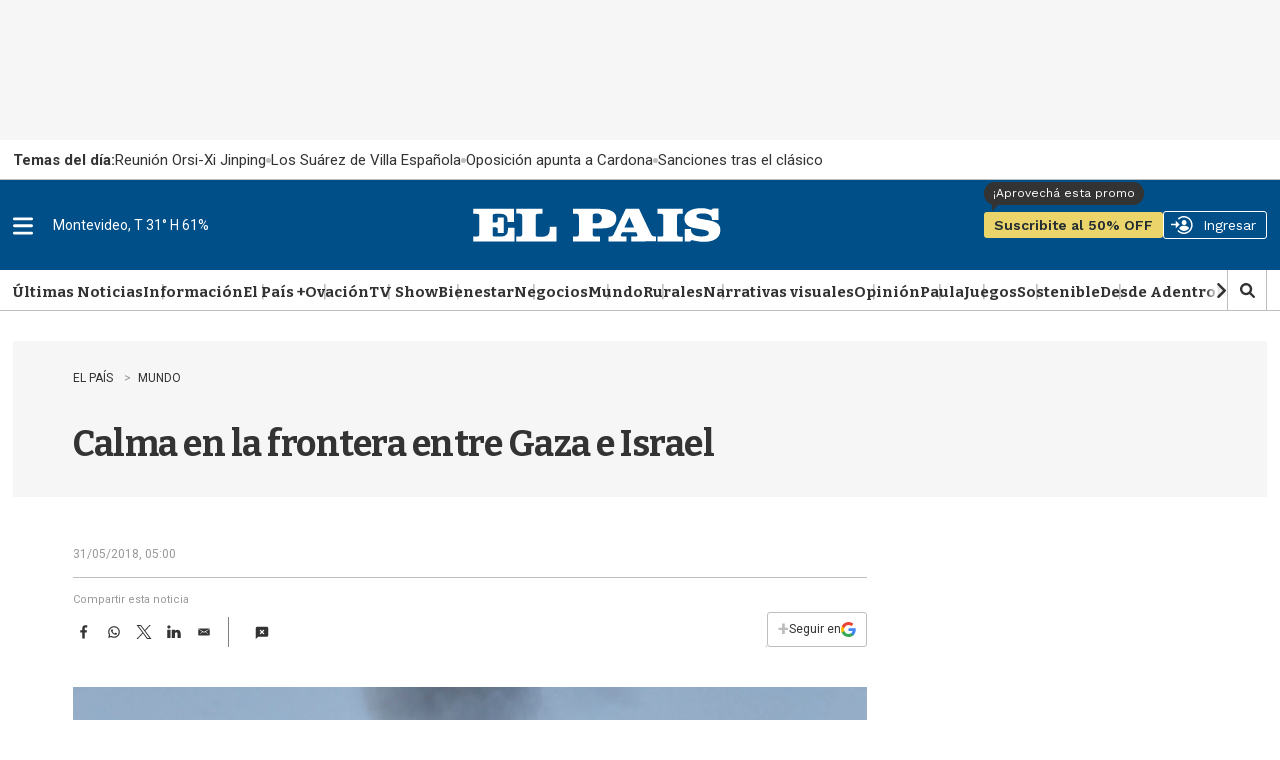

--- FILE ---
content_type: text/html
request_url: https://api.ironfunnel.com/globalid?pixel=bqw0an&visitor=13a633b4-c484-4e23-b939-a7e08f5bf906_temp
body_size: 21
content:

            <!DOCTYPE html>
            <html lang="en">
            <head>
                <meta charset="UTF-8">
                <meta name="viewport" content="width=device-width, initial-scale=1.0">
                <title>IF</title>
            </head>            
            <body>
                <script>
                    window.onload = function() {
                        window.parent.postMessage('13a633b4-c484-4e23-b939-a7e08f5bf906', '*');
                    };
                </script>
            </body>
            </html>
        

--- FILE ---
content_type: text/html
request_url: https://api.ironfunnel.com/globalid?pixel=bqw0an&visitor=13a633b4-c484-4e23-b939-a7e08f5bf906_temp
body_size: -102
content:

            <!DOCTYPE html>
            <html lang="en">
            <head>
                <meta charset="UTF-8">
                <meta name="viewport" content="width=device-width, initial-scale=1.0">
                <title>IF</title>
            </head>            
            <body>
                <script>
                    window.onload = function() {
                        window.parent.postMessage('13a633b4-c484-4e23-b939-a7e08f5bf906', '*');
                    };
                </script>
            </body>
            </html>
        

--- FILE ---
content_type: text/html
request_url: https://api.ironfunnel.com/globalid?pixel=bqw0an&visitor=5c5b9bae-b19e-4577-8b92-ea4251d2102f_temp
body_size: -98
content:

            <!DOCTYPE html>
            <html lang="en">
            <head>
                <meta charset="UTF-8">
                <meta name="viewport" content="width=device-width, initial-scale=1.0">
                <title>IF</title>
            </head>            
            <body>
                <script>
                    window.onload = function() {
                        window.parent.postMessage('13a633b4-c484-4e23-b939-a7e08f5bf906', '*');
                    };
                </script>
            </body>
            </html>
        

--- FILE ---
content_type: text/css
request_url: https://el-pais.brightspotcdn.com/resource/00000180-433a-db93-a7d1-57fbfaa50000/styleguide/All.min.29dec67ef1f2ecc625e851b2a59dcaca.gz.css
body_size: 82833
content:
/*! sanitize.css v7.0.1 | CC0 License | github.com/csstools/sanitize.css */*,:after,:before{background-repeat:no-repeat;box-sizing:border-box}:after,:before{text-decoration:inherit;vertical-align:inherit}html{cursor:default;font-family:system-ui,-apple-system,Segoe UI,Roboto,Ubuntu,Cantarell,Oxygen,sans-serif,Apple Color Emoji,Segoe UI Emoji,Segoe UI Symbol,Noto Color Emoji;line-height:1.15;-moz-tab-size:4;-o-tab-size:4;tab-size:4;-ms-text-size-adjust:100%;-webkit-text-size-adjust:100%;word-break:break-word}body{margin:0}h1{font-size:2em;margin:.67em 0}hr{height:0;overflow:visible}main{display:block}nav ol,nav ul{list-style:none}pre{font-family:Menlo,Consolas,Roboto Mono,Ubuntu Monospace,Oxygen Mono,Liberation Mono,monospace;font-size:1em}a{background-color:transparent}abbr[title]{text-decoration:underline;text-decoration:underline dotted}b,strong{font-weight:bolder}code,kbd,samp{font-family:Menlo,Consolas,Roboto Mono,Ubuntu Monospace,Oxygen Mono,Liberation Mono,monospace;font-size:1em}small{font-size:80%}::-moz-selection{background-color:#b3d4fc;color:#000;text-shadow:none}::selection{background-color:#b3d4fc;color:#000;text-shadow:none}audio,canvas,iframe,img,svg,video{vertical-align:middle}audio,video{display:inline-block}audio:not([controls]){display:none;height:0}img{border-style:none}svg{fill:currentColor}svg:not(:root){overflow:hidden}table{border-collapse:collapse}button,input,select{margin:0}button,input,select,textarea{font-family:inherit;font-size:inherit;line-height:inherit}button{overflow:visible;text-transform:none}[type=button],[type=reset],[type=submit],button{-webkit-appearance:button}fieldset{padding:.35em .75em .625em}input{overflow:visible}legend{color:inherit;display:table;max-width:100%;white-space:normal}progress{display:inline-block;vertical-align:baseline}select{text-transform:none}textarea{margin:0;overflow:auto;resize:vertical}[type=checkbox],[type=radio]{padding:0}::-webkit-inner-spin-button,::-webkit-outer-spin-button{height:auto}[type=search]{-webkit-appearance:textfield;outline-offset:-2px}::-webkit-input-placeholder{color:inherit;opacity:.54}::-webkit-search-decoration{-webkit-appearance:none}::-webkit-file-upload-button{-webkit-appearance:button;font:inherit}details,dialog{display:block}dialog{background-color:#fff;border:solid;color:#000;height:-moz-fit-content;height:fit-content;left:0;margin:auto;padding:1em;position:absolute;right:0;width:-moz-fit-content;width:fit-content}dialog:not([open]){display:none}summary{display:list-item}canvas{display:inline-block}template{display:none}[tabindex],a,area,button,input,label,select,summary,textarea{-ms-touch-action:manipulation;touch-action:manipulation}[hidden]{display:none}[aria-busy=true]{cursor:progress}[aria-controls]{cursor:pointer}[aria-disabled],[disabled]{cursor:disabled}[aria-hidden=false][hidden]:not(:focus){clip:rect(0,0,0,0);display:inherit;position:absolute}

/*! Flickity v2.2.2
https://flickity.metafizzy.co
---------------------------------------------- */.flickity-enabled{position:relative}.flickity-enabled:focus{outline:none}.flickity-viewport{overflow:hidden;position:relative;height:100%}.flickity-slider{position:absolute;width:100%;height:100%}.flickity-enabled.is-draggable{-webkit-tap-highlight-color:transparent;-webkit-user-select:none;-moz-user-select:none;-ms-user-select:none;user-select:none}.flickity-enabled.is-draggable .flickity-viewport{cursor:move;cursor:grab}.flickity-enabled.is-draggable .flickity-viewport.is-pointer-down{cursor:grabbing}.flickity-button{position:absolute;background:hsla(0,0%,100%,.75);border:none;color:#333}.flickity-button:hover{background:#fff;cursor:pointer}.flickity-button:focus{outline:none;box-shadow:0 0 0 5px #19f}.flickity-button:active{opacity:.6}.flickity-button:disabled{opacity:.3;cursor:auto;pointer-events:none}.flickity-button-icon{fill:currentColor}.flickity-prev-next-button{top:50%;width:44px;height:44px;border-radius:50%;transform:translateY(-50%)}.flickity-prev-next-button.previous{left:10px}.flickity-prev-next-button.next{right:10px}.flickity-rtl .flickity-prev-next-button.previous{left:auto;right:10px}.flickity-rtl .flickity-prev-next-button.next{right:auto;left:10px}.flickity-prev-next-button .flickity-button-icon{position:absolute;left:20%;top:20%;width:60%;height:60%}.flickity-page-dots{position:absolute;width:100%;bottom:-25px;padding:0;margin:0;list-style:none;text-align:center;line-height:1}.flickity-rtl .flickity-page-dots{direction:rtl}.flickity-page-dots .dot{display:inline-block;width:10px;height:10px;margin:0 8px;background:#333;border-radius:50%;opacity:.25;cursor:pointer}.flickity-page-dots .dot.is-selected{opacity:1}.Button,.ButtonAbstract{cursor:pointer;display:inline-block;text-align:center}.Button{font-family:var(--font,var(--font-1));font-size:var(--label-3);font-weight:700;background:var(--color-button-bg);color:var(--color-button-text);border:1px solid var(--color-button-border);height:40px;line-height:36px;min-width:120px}.Button:hover{background:var(--color-button-hover-bg);color:var(--color-button-hover-text)}.Button:disabled{background:var(--color-gray);color:var(--color-button-text);cursor:default;border-color:var(--color-gray)}.Button-small{cursor:pointer;display:inline-block;text-align:center;font-family:var(--font,var(--font-1));font-size:var(--label-5);font-weight:700;background:var(--color-button-bg);color:var(--color-button-text);border:1px solid var(--color-button-border);height:30px;line-height:28px;min-width:80px}.Button-small:hover{background:var(--color-button-hover-bg);color:var(--color-button-hover-text)}.Button-small:disabled{background:var(--color-gray);cursor:default;color:var(--color-button-text);border-color:var(--color-gray)}.Button-inverse{cursor:pointer;display:inline-block;text-align:center;font-family:var(--font,var(--font-1));font-size:var(--label-3);font-weight:700;background:var(--color-button-text);color:var(--color-button-bg);border:1px solid var(--color-button-border);height:40px;line-height:36px;min-width:120px}.Button-inverse:hover{background:var(--color-button-bg);color:var(--color-button-text);border-color:var(--color-button-border)}.Button-inverse:disabled{background:var(--color-button-text);cursor:default;color:var(--color-gray);border-color:var(--color-gray)}.Button-small-inverse{cursor:pointer;display:inline-block;text-align:center;font-family:var(--font,var(--font-1));font-size:var(--label-5);font-weight:700;background:var(--color-button-text);color:var(--color-button-bg);border:1px solid var(--color-button-border);height:30px;line-height:28px;min-width:80px}.Button-small-inverse:hover{background:var(--color-button-bg);color:var(--color-button-text);border-color:var(--color-button-border)}.Button-small-inverse:disabled{background:var(--color-button-text);color:var(--color-gray);cursor:default;border-color:var(--color-gray)}.Button-small-neutral,.Page-tags a,.WhitePage-tags a{cursor:pointer;display:inline-block;text-align:center;font-family:var(--font,var(--font-1));font-size:var(--label-2);line-height:1.3;background:transparent;color:var(--color-tertiary-text);border:1px solid var(--color-border);height:30px;line-height:28px;min-width:80px}.Button-small-neutral:hover,.Page-tags a:hover,.WhitePage-tags a:hover{background:var(--color-tertiary);color:var(--color-primary-text)}.Button-small-neutral:disabled,.Page-tags a:disabled,.WhitePage-tags a:disabled{background:var(--color-border);color:var(--color-tertiary-text);cursor:default}.NavigationItem-more button,.NotButton,.SearchFilter-seeAll-button{cursor:pointer;display:block;background:none;border:0;padding:0}.articleWidth{margin-left:20px;margin-right:20px}@media only screen and (min-width:768px){.articleWidth{width:720px;margin-left:auto;margin-right:auto}}@media only screen and (min-width:1024px){.articleWidth{width:936px}}@media only screen and (min-width:1280px){.articleWidth{width:1254px}}.clearfix:after{content:" ";visibility:hidden;display:block;height:0;clear:both}.loading-icon{border-radius:50%;width:1.5em;height:1.5em;animation-fill-mode:both;animation:load7 1.8s ease-in-out infinite;color:#000;font-size:10px;margin:0 auto;position:relative;text-indent:-9999em;transform:translateZ(0);animation-delay:-.16s}.loading-icon:after,.loading-icon:before{content:"";position:absolute;top:0;border-radius:50%;width:1.5em;height:1.5em;animation-fill-mode:both;animation:load7 1.8s ease-in-out infinite}.loading-icon:before{left:-3.5em;animation-delay:-.32s}.loading-icon:after{left:3.5em}.layoutWidth{padding-left:20px;padding-right:20px}.layoutWidth[data-width=full-constrained]{padding-left:0;padding-right:0}@media only screen and (min-width:768px){.layoutWidth{padding-left:50px;padding-right:50px}}@media only screen and (min-width:1280px){.layoutWidth{padding-left:60px;padding-right:60px}}@media only screen and (min-width:1360px){.layoutWidth{padding-left:calc(50% - 620px);padding-right:calc(50% - 620px)}.layoutWidth[data-width=full-constrained]{padding-left:calc(50% - 720px);padding-right:calc(50% - 720px)}}.promoLayout[data-premium=true] .Promo-category{display:-ms-flexbox;display:flex;-ms-flex-direction:column;flex-direction:column}@media only screen and (min-width:768px){.promoLayout[data-promo-layout="2x1"]{grid-area:auto/auto/span 2/span 2}}@media only screen and (min-width:768px){.promoLayout[data-promo-layout="1x1"],.promoLayout[data-promo-layout="3x1"]{grid-area:auto/auto/span 2/span 1}}.sr-only{border:0;clip:rect(0,0,0,0);height:1px;margin:-1px;overflow:hidden;padding:0;position:absolute;width:1px}.tool [role=tooltip]{background-color:#efefef;border-radius:3px;opacity:0;padding:1.5rem 2rem;position:absolute;transform:translateY(20px);transition:opacity .3s;visibility:hidden;width:-moz-max-content;width:max-content}.tool [role=tooltip]:before{content:"";display:block;border:7px solid transparent;border-bottom:10px solid #efefef;bottom:100%;left:10px;position:absolute}.tool [role=tooltip] span{white-space:nowrap}.tool [aria-describedby]:focus,.tool [aria-describedby]:hover{position:relative}.tool [aria-describedby]:focus+[role=tooltip],.tool [aria-describedby]:hover+[role=tooltip]{opacity:1;transition:visibility 0 .4s;visibility:visible}.undo-sr-only{clip:inherit;height:auto;margin:0;overflow:visible;position:relative;width:auto}@keyframes beating{0%{transform:scale(1)}to{transform:scale(1.1)}}@keyframes appear{0%{opacity:0;transform:translateX(-3px)}to{opacity:1;transform:translateX(0)}}@keyframes appearfromtop{0%{top:-41px}to{top:0}}@keyframes fadein{0%{opacity:0}to{opacity:1}}@keyframes mltShdSpin{0%{box-shadow:0 -.83em 0 -.4em,0 -.83em 0 -.42em,0 -.83em 0 -.44em,0 -.83em 0 -.46em,0 -.83em 0 -.477em}5%,95%{box-shadow:0 -.83em 0 -.4em,0 -.83em 0 -.42em,0 -.83em 0 -.44em,0 -.83em 0 -.46em,0 -.83em 0 -.477em}10%,59%{box-shadow:0 -.83em 0 -.4em,-.087em -.825em 0 -.42em,-.173em -.812em 0 -.44em,-.256em -.789em 0 -.46em,-.297em -.775em 0 -.477em}20%{box-shadow:0 -.83em 0 -.4em,-.338em -.758em 0 -.42em,-.555em -.617em 0 -.44em,-.671em -.488em 0 -.46em,-.749em -.34em 0 -.477em}38%{box-shadow:0 -.83em 0 -.4em,-.377em -.74em 0 -.42em,-.645em -.522em 0 -.44em,-.775em -.297em 0 -.46em,-.82em -.09em 0 -.477em}to{box-shadow:0 -.83em 0 -.4em,0 -.83em 0 -.42em,0 -.83em 0 -.44em,0 -.83em 0 -.46em,0 -.83em 0 -.477em}}@keyframes round{0%{transform:rotate(0deg)}to{transform:rotate(1turn)}}body:before{border:0;clip:rect(0,0,0,0);height:1px;margin:-1px;overflow:hidden;padding:0;position:absolute;width:1px;content:"mq-xs";visibility:hidden}@media only screen and (min-width:568px){body:before{content:"mq-sm"}}@media only screen and (min-width:768px){body:before{content:"mq-md"}}@media only screen and (min-width:1024px){body:before{content:"mq-lg"}}@media only screen and (min-width:1280px){body:before{content:"mq-hk"}}@media only screen and (min-width:1440px){body:before{content:"mq-xl"}}.Pagination{width:100%}.Pagination,.Pagination-nextPage,.Pagination-previousPage{-ms-flex-align:center;align-items:center;display:-ms-flexbox;display:flex;-ms-flex-pack:center;justify-content:center}.Pagination-nextPage,.Pagination-previousPage{padding:0;width:30px;height:30px;background-color:#e0e0e0;border-radius:50%}.Pagination-nextPage:hover,.Pagination-previousPage:hover{background-color:var(--color-primary)}.Pagination-nextPage:hover svg,.Pagination-previousPage:hover svg{fill:#fff;stroke:#fff;filter:drop-shadow(4px 0 0 #fff)}.Pagination-nextPage a,.Pagination-previousPage a{display:-ms-flexbox;display:flex;-ms-flex-pack:center;justify-content:center;-ms-flex-align:center;align-items:center;width:100%;height:100%}.Pagination-nextPage svg,.Pagination-previousPage svg{height:10px;width:10px;stroke:var(--color-primary-text);stroke-width:2px;margin-left:2px;filter:drop-shadow(4px 0 0 var(--color-primary-text))}.Pagination-nextPage svg[data-inactive],.Pagination-previousPage svg[data-inactive]{opacity:.3}.Pagination-pageCounts{font-family:var(--font-2);font-size:1.4rem;font-weight:700;margin:0 20px;letter-spacing:1px}.Pagination-previousPage svg{transform:rotate(180deg);margin-left:0;margin-right:2px}[data-modulewell]>[data-module]{padding:20px}[data-modulewell]>[data-module][data-width=full-constrained]{padding-left:0;padding-right:0}@media only screen and (min-width:768px){[data-modulewell]>[data-module]{padding-left:50px;padding-right:50px}}@media only screen and (min-width:1280px){[data-modulewell]>[data-module]{padding-left:60px;padding-right:60px}}@media only screen and (min-width:1360px){[data-modulewell]>[data-module]{padding-left:calc(50% - 620px);padding-right:calc(50% - 620px)}[data-modulewell]>[data-module][data-width=full-constrained]{padding-left:calc(50% - 720px);padding-right:calc(50% - 720px)}}[data-modulewell]>[data-module]:first-child{padding-top:40px}[data-modulewell]>[data-module]:last-child{padding-bottom:40px}[data-modulewell]>[data-module][data-padding=none]{padding-bottom:0;padding-top:0}[data-modulewell]>[data-module][data-width=full]{padding-left:0!important;padding-right:0!important}@media only screen and (min-width:1024px){[data-modulewell]>[data-module]{padding-top:25px;padding-bottom:25px}[data-modulewell]>[data-module]:first-child{padding-top:50px}[data-modulewell]>[data-module]:last-child{padding-bottom:50px}[data-modulewell]>[data-module][data-padding=none]{padding-bottom:0;padding-top:0}}body{-webkit-font-smoothing:antialiased;-moz-osx-font-smoothing:grayscale;background:var(--color-site-bg);color:var(--color-primary-text);font-size:1.8rem;font-family:var(--font-body),Arial,Helvetica,sans-serif}h1,h2,h3,h4,h5{margin:0}:root{--action-1:1.2rem;--body-1:1.6rem;--byline-1:1.2rem;--caption-1:1.3rem;--credit-1:1.3rem;--description-1:1.8rem;--description-2:1.5rem;--label-1:1.2rem;--label-2:1.4rem;--label-3:1.4rem;--label-4:1.4rem;--label-5:1.2rem;--quote-1:1.8rem;--quote-2:1.6rem;--title-1:2.8rem;--title-2:2.2rem;--title-3:1.8rem;--title-4:1.6rem;--title-5:1.4rem;--title-6:1.4rem;--title-7:1.2rem;--title-8:1.6rem;--title-catastrofe:2.8rem;--title-epd-1:2rem;--title-epd-2:1.7rem;--title-epd-3:1.9rem;--title-epd-4:2.4rem;--title-epd-5:1.9rem;--title-epd-6:2.1rem}@media only screen and (min-width:768px){:root{--action-1:1.4rem;--quote-1:2.8rem;--subhead-1:1.8rem;--title-1:3.6rem;--title-2:2.4rem;--title-3:2.4rem;--title-4:1.8rem;--title-epd-1:2.8rem;--title-epd-4:4rem;--title-epd-6:4rem}}@media only screen and (min-width:1024px){:root{--title-catastrofe:3.2rem}}@media only screen and (min-width:1280px){:root{--subhead-1:2.4rem;--title-1:5.4rem;--title-2:3.8rem;--title-3:3.0rem;--title-4:2.4rem;--title-5:2.0rem;--title-catastrofe:4rem;--quote-1:4.0rem}}.action-1,.Page-header-authentication a,.Page-header-authentication span,.PromoPortada-content,.SearchOverlay-search-form-clear,.SearchOverlay-search-input{font-family:var(--font-3);font-size:var(--action-1);font-weight:400}.body-1,.NavigationItem .NavigationLink{--font:var(--font-rte-body);font-family:var(--font,var(--font-2));font-size:var(--body-1);font-weight:400;line-height:1.5em}.ArticlePage .Page-actions-wrapper .Label,.ArticlePage .Page-datePublished,.ArticlePage .WhitePage-actions-wrapper .Label,.ArticlePage .WhitePage-datePublished,.AuthorPage .Page-actions-wrapper .Label,.AuthorPage .Page-datePublished,.byline-1,.GalleryPage .Page-actions-wrapper .Label,.GalleryPage .Page-datePublished,.LiveBlogPage-dateModified,.LiveBlogPage .Page-actions-wrapper .Label,.LiveBlogPage .Page-datePublished,.LiveBlogPage .WhitePage-actions-wrapper .Label,.LiveBlogPage .WhitePage-datePublished,.LiveBlogPost-actions .share-button,.LiveBlogPost-authors,.LiveBlogPost-date,.LiveChat-dateModified,.LiveChat .Page-actions-wrapper .Label,.LiveChat .Page-datePublished,.LiveChat .WhitePage-actions-wrapper .Label,.LiveChat .WhitePage-datePublished,.LiveChatPost-actions .share-button,.LiveChatPost-authors,.LiveChatPost-date,.Page-byline,.PromoCat .Promo-description,.PromoMega .Promo-description,.WhitePage-byline{font-family:var(--font,var(--font-2));font-size:var(--byline-1);font-weight:400;line-height:1.3em}.byline-2,.PromoFlex .Promo-category,.PromoFlexB .Promo-author,.PromoFlexB .Promo-byline,.PromoFlexB .Promo-category{font-family:var(--font-1);font-size:var(--byline-1);font-weight:400;line-height:1.3}.byline-3,.PromoFlex .Promo-description{font-family:var(--font-1);font-size:var(--byline-1);font-weight:400;line-height:1.5}.ArticlePage-ecos-info,.AuthorPage-ecos-info,.caption-1,.CarouselSlide-info,.GalleryPage-ecos-info,.GalleryPageCarousel-infoDescription,.LiveBlogPage-ecos-info,.LiveChat-ecos-info,.PromoBr .Promo-time-bullet,.PromoK .Promo-time-bullet,.PromoPic .Promo-caption{font-family:var(--font,var(--font-1));font-size:var(--caption-1);font-weight:300;line-height:1.8}.credit-1,.GalleryPageCarousel-infoAttribution,.GallerySlide-attribution,.GallerySlideWaterfall-attribution{font-family:var(--font,var(--font-1));font-size:var(--credit-1);font-weight:300;line-height:1.29;font-style:italic}.description-1,.GallerySlide-content,.GallerySlideWaterfall-content{font-family:var(--font,var(--font-1));font-size:var(--description-1);line-height:1.44}.description-2,.Form-description,.GallerySlide-description,.GallerySlideWaterfall-description,.PromoFlexB .Promo-description,.PromoSp .Promo-byline,.PromoSp .Promo-description,.PromoSpot .Promo-description,.PromoSpot[data-podcast-page] .Promo-description{font-family:var(--font,var(--font-1));font-size:var(--description-2);font-weight:300;line-height:1.3em}.CaptchaInput label>span,.EmailInput label>span,.Fieldset legend,.FooterNavigationItem .NavigationItem-text a,.FooterNavigationItem .NavigationItem-text span,.Hat,.Input label>span,.label-1,.ListData .List-header-title,.ListK-items-title,.ListRel .List-header-title,.ListW .List-header-title,.Page-breadcrumbs,.PromoBn-date,.PromoExtra-lead,.PromoFlex .Promo-eyebrow,.PromoRel .Promo-title:before,.Select label>span,.TextArea label>span,.TextInput label>span,.WhitePage-breadcrumbs{font-family:var(--font,var(--font-1));font-size:var(--label-1);font-weight:700;letter-spacing:1;text-transform:uppercase}.FooterNavigationItem .NavigationItem-text a a,.FooterNavigationItem .NavigationItem-text span a,.Hat a,.label-1 a,.ListData .List-header-title a,.ListK-items-title a,.ListRel .List-header-title a,.ListW .List-header-title a,.Page-breadcrumbs a,.PromoBn-date a,.PromoExtra-lead a,.PromoFlex .Promo-eyebrow a,.PromoRel .Promo-title:before a,.WhitePage-breadcrumbs a{--color-link-text:var(--color-primary);--color-link-text-hover:var(--color-primary)}.FooterNavigationItem .NavigationItem-text a a:hover,.FooterNavigationItem .NavigationItem-text span a:hover,.Hat a:hover,.label-1 a:hover,.ListData .List-header-title a:hover,.ListK-items-title a:hover,.ListRel .List-header-title a:hover,.ListW .List-header-title a:hover,.Page-breadcrumbs a:hover,.PromoBn-date a:hover,.PromoExtra-lead a:hover,.PromoFlex .Promo-eyebrow a:hover,.PromoRel .Promo-title:before a:hover,.WhitePage-breadcrumbs a:hover{text-decoration:underline}.GoogleDfpAd-advertisement,.label-2,.PromoFooter .Promo-title{font-family:var(--font,var(--font-1));font-size:var(--label-2);font-weight:700;letter-spacing:1;text-transform:uppercase}.ArticlePage .Page-authors,.ArticlePage .WhitePage-authors,.AuthorPage-jobTitle,.AuthorPage .Page-authors,.GalleryPage .Page-authors,.label-3,.LiveBlogPage .Page-authors,.LiveBlogPage .WhitePage-authors,.LiveChat .Page-authors,.LiveChat .WhitePage-authors,.Page-tags-title,.PromoOp1-3 .Promo-title,.SearchFilter-heading,.SearchResultsModule-filters-selected-filter,.SearchResultsModule-filters-selected-title,.WhitePage-tags-title{font-family:var(--font,var(--font-1));font-size:var(--label-3);font-weight:700}.ArticlePage .Page-actions-wrapper .discover-follow-button,.ArticlePage .WhitePage-actions-wrapper .discover-follow-button,.AuthorPage .Page-actions-wrapper .discover-follow-button,.CaptchaInput-errors,.CaptchaInput-input,.CheckboxInput-label span,.EmailInput-errors,.EmailInput-input,.GalleryPage .Page-actions-wrapper .discover-follow-button,.Input-errors,.Input-input,.label-4,.LiveBlogPage .Page-actions-wrapper .discover-follow-button,.LiveBlogPage .WhitePage-actions-wrapper .discover-follow-button,.LiveChat .Page-actions-wrapper .discover-follow-button,.LiveChat .WhitePage-actions-wrapper .discover-follow-button,.PromoEd .Promo-description,.PromoOp1-3 .Promo-byline .Promo-author,.RadioInput-label span,.SearchFilterInput-count,.Select-errors,.Select-input,.TextArea-errors,.TextArea-input,.TextInput-errors,.TextInput-input{font-family:var(--font,var(--font-1));font-size:var(--label-4)}.label-5,.Page-footer-disclaimer,.Page-footer[data-footer-slim] .Footer-disclaimer,.SearchFilter-seeAll-button,.SearchResultsModule-filters-selected-reset{font-family:var(--font,var(--font-1));font-size:var(--label-5);font-weight:700}.quote-1{--font:var(--font-pull-quote);font-family:var(--font,var(--font-2));font-size:var(--quote-1);line-height:1.37}.PromoCol .Promo-title,.quote-2{font-family:var(--font-2);font-size:var(--quote-2);font-weight:700;font-style:italic}.BlogPage-blogDescription,.Page-headline,.PromoE .Promo-title,.SectionPage-pageHeading,.TagPage-pageHeading,.title-1,.WhitePage-headline{font-family:var(--font,var(--font-2));font-size:var(--title-1);font-weight:700;letter-spacing:-.5px;line-height:1.3}.Container-title,.Form-title,.Page-subHeadline,.PromoD .Promo-title,.PromoF .Promo-title,.title-2,.WhitePage-subHeadline{font-family:var(--font,var(--font-2));font-size:var(--title-2);letter-spacing:-.5px;line-height:38px;font-weight:700}.ListD [data-column-count="2"] .Promo-title,.ListI[data-column-count="2"] .Promo-title,.ListI [data-column-count="2"] .Promo-title,.Page-authorInfo-name,.PromoC .Promo-title,.PromoPlain .Promo-title,.title-3,.WhitePage-authorInfo-name{font-family:var(--font,var(--font-2));font-size:var(--title-3);line-height:30px;font-weight:700}@media screen and (min-width:768px){.ListD [data-column-count="2"] .Promo-title,.ListI[data-column-count="2"] .Promo-title,.ListI [data-column-count="2"] .Promo-title,.Page-authorInfo-name,.PromoC .Promo-title,.PromoPlain .Promo-title,.title-3,.WhitePage-authorInfo-name{letter-spacing:-.5px}}.Fieldset-title,.ListD [data-column-count="3"] .Promo-title,.ListE[data-column-count="3"] .Promo-title,.ListGal .List-description,.ListI[data-column-count="3"] .Promo-title,.ListI [data-column-count="3"] .Promo-title,.ListJ[data-column-count="3"] .Promo-title,.Page-heading-subHeading,.Page-heading-title,.title-4{font-family:var(--font,var(--font-1));font-size:var(--title-4);letter-spacing:-.5px;line-height:24px;font-weight:700}.Banner-link,.Banner-title,.GalleryPageCarousel-title,.GallerySlide-title,.GallerySlideWaterfall-title,.ListD [data-column-count="4"] .Promo-title,.ListE[data-column-count="4"] .Promo-title,.ListI[data-column-count="4"] .Promo-title,.ListI [data-column-count="4"] .Promo-title,.ListJ[data-column-count="4"] .Promo-title,.ReportErrorBelow,.ReportErrorBelow-wrapper p,.SearchResultsPage-pageHeading,.title-5{font-family:var(--font,var(--font-1));font-size:var(--title-5);letter-spacing:-.5px;line-height:20px;font-weight:700}.ListB-items-item .Link,.ListK-items-item>.Link,.ListO-items-item>.Link,.ListW-items-item>.Link,.PromoA .Promo-title,.PromoAuthor .Promo-title,.Quote-attribution,.Quote-caption,.QuoteB .Quote-caption,.title-6{font-family:var(--font,var(--font-1));font-size:var(--title-6);line-height:20px;font-weight:700}.ArticlePage .contenido-exclusivo-nota .btn p,.AuthorPage-biography,.AuthorPage .contenido-exclusivo-nota .btn p,.BlankArticle .contenido-exclusivo-nota .btn p,.GalleryPage .contenido-exclusivo-nota .btn p,.LiveBlogPage .contenido-exclusivo-nota .btn p,.LiveChat .contenido-exclusivo-nota .btn p,.PromoCit .Promo-description,.PromoEcos .Promo-description,.PromoEme2x2 .Promo-eyebrow,.PromoExtra .Promo-category,.PromoFlex .Promo-author,.PromoFlex .Promo-date,.PromoNews-example,.PromoNews-frecuency,.PromoNews-suscribe-btn,.PromoNews .Promo-byline,.PromoNews .Promo-description,.PromoOp .Promo-author,.PromoOp .Promo-date,.PromoPlain .Promo-category,.title-7{font-family:var(--font,var(--font-1));font-size:var(--title-7);line-height:16px}.PromoCat .Promo-title,.PromoMega .Promo-title,.SearchResultsModule-formInput,.title-catastrofe{font-family:var(--font-2);font-size:var(--title-catastrofe);line-height:1.3;font-weight:700}#PromoLiveFB2[data-promo-layout="2x1"] .Promo-title,#PromoLiveFB[data-promo-layout="2x1"] .Promo-title,.ArticlePage .contenido-exclusivo-nota .titulo,.AuthorPage .contenido-exclusivo-nota .titulo,.BlankArticle .contenido-exclusivo-nota .titulo,.GalleryPage .contenido-exclusivo-nota .titulo,.LiveBlogPage .contenido-exclusivo-nota .titulo,.LiveChat .contenido-exclusivo-nota .titulo,.PromoBasic[data-promo-layout="2x1"] .Promo-title,.PromoBlack[data-promo-layout="2x1"] .Promo-title,.PromoBn .Promo-title,.PromoBn[data-promo-layout="2x1"] .Promo-title,.PromoBr[data-promo-layout="2x1"] .Promo-title,.PromoCit .Promo-title,.PromoEme2x2[data-promo-layout="2x1"] .Promo-title,.PromoEpd[data-promo-layout="2x1"] .Promo-title,.PromoFeat[data-promo-layout="2x1"] .Promo-title,.PromoK[data-promo-layout="2x1"] .Promo-title,.promoLayout[data-promo-layout="2x1"] .Promo-title,.PromoLive-wrapper[data-promo-layout="2x1"] .Promo-title,.PromoNews[data-promo-layout="2x1"] .Promo-title,.PromoPlain[data-promo-layout="2x1"] .Promo-title,.PromoScore[data-promo-layout="2x1"] .Promo-title,.PromoSp .Promo-title,.PromoSuplementos[data-promo-layout="2x1"] .Promo-title,.PromoTal[data-promo-layout="2x1"] .Promo-title,.PromoTv2x2 .Promo-title,.PromoVisual[data-promo-layout="2x1"] .Promo-title,.title-epd-1{font-family:var(--font,var(--font-2));font-size:var(--title-epd-1);line-height:1.3;font-weight:700}.ListRel .List-items-item,.NavigationItem-text,.Promo1-3 .Promo-title,.PromoBasic .Promo-title,.PromoBr .Promo-title,.PromoColumn .Promo-title,.PromoFeat .Promo-title,.PromoFlexB .Promo-title,.PromoK .Promo-title,.PromoRel .Promo-title,.PromoSuplementos .Promo-title,.QuoteB .Quote-attribution,.SectionNavigationItem-text,.title-epd-2{font-family:var(--font,var(--font-2));font-size:var(--title-epd-2);line-height:1.3;font-weight:700}#PromoLiveFB2 .Promo-title,#PromoLiveFB2[data-promo-layout="1x1"] .Promo-title,#PromoLiveFB2[data-promo-layout="3x1"] .Promo-title,#PromoLiveFB .Promo-title,#PromoLiveFB[data-promo-layout="1x1"] .Promo-title,#PromoLiveFB[data-promo-layout="3x1"] .Promo-title,.ArticlePage .Page-subHeadline,.ArticlePage .WhitePage-subHeadline,.AuthorPage .Page-subHeadline,.GalleryPage .Page-subHeadline,.ListBr .List-header-title,.ListFeatured .List-header-title,.ListSpot .List-description,.LiveBlogPage .Page-subHeadline,.LiveBlogPage .WhitePage-subHeadline,.LiveChat .Page-subHeadline,.LiveChat .WhitePage-subHeadline,.PromoBasic[data-promo-layout="1x1"] .Promo-title,.PromoBasic[data-promo-layout="3x1"] .Promo-title,.PromoBlack[data-promo-layout="1x1"] .Promo-title,.PromoBlack[data-promo-layout="3x1"] .Promo-title,.PromoBn[data-promo-layout="1x1"] .Promo-title,.PromoBn[data-promo-layout="3x1"] .Promo-title,.PromoBr[data-promo-layout="1x1"] .Promo-title,.PromoBr[data-promo-layout="3x1"] .Promo-title,.PromoEcos .Promo-title,.PromoEme2x2[data-promo-layout="1x1"] .Promo-title,.PromoEme2x2[data-promo-layout="3x1"] .Promo-title,.PromoEpd .Promo-title,.PromoEpd[data-promo-layout="1x1"] .Promo-title,.PromoEpd[data-promo-layout="3x1"] .Promo-title,.PromoFeat[data-promo-layout="1x1"] .Promo-title,.PromoFeat[data-promo-layout="3x1"] .Promo-title,.PromoK[data-promo-layout="1x1"] .Promo-title,.PromoK[data-promo-layout="3x1"] .Promo-title,.promoLayout[data-promo-layout="1x1"] .Promo-title,.promoLayout[data-promo-layout="3x1"] .Promo-title,.PromoLive-wrapper .Promo-title,.PromoLive-wrapper[data-promo-layout="1x1"] .Promo-title,.PromoLive-wrapper[data-promo-layout="3x1"] .Promo-title,.PromoMin .Promo-title,.PromoNews .Promo-title,.PromoNews[data-promo-layout="1x1"] .Promo-title,.PromoNews[data-promo-layout="3x1"] .Promo-title,.PromoOp .Promo-title,.PromoPlain[data-promo-layout="1x1"] .Promo-title,.PromoPlain[data-promo-layout="3x1"] .Promo-title,.PromoScore .Promo-title,.PromoScore[data-promo-layout="1x1"] .Promo-title,.PromoScore[data-promo-layout="3x1"] .Promo-title,.PromoSpot[data-podcast-page] .Promo-title,.PromoSuplementos[data-promo-layout="1x1"] .Promo-title,.PromoSuplementos[data-promo-layout="3x1"] .Promo-title,.PromoTal[data-promo-layout="1x1"] .Promo-title,.PromoTal[data-promo-layout="3x1"] .Promo-title,.PromoVisual .Promo-title,.PromoVisual[data-promo-layout="1x1"] .Promo-title,.PromoVisual[data-promo-layout="3x1"] .Promo-title,.QuoteB blockquote,.Quote blockquote,.SearchResultsModule-noResults-top,.title-epd-3{font-family:var(--font,var(--font-2));font-size:var(--title-epd-3);line-height:1.3;font-weight:700}.PromoBlack[data-promo-layout="1x1"] .Promo-title,.PromoEme2x2 .Promo-description,.PromoExtra .Promo-title,.title-epd-4{font-family:var(--font-1);font-size:var(--title-epd-2);line-height:1.3;font-weight:700}.ListGal .List-subtitle,.PromoBlack .Promo-category,.PromoTal .Promo-category,.PromoTal .Promo-eyebrow,.title-epd-5{font-family:var(--font-1);font-size:var(--title-epd-3);line-height:1.3;font-weight:700}.PromoEd .Promo-title,.title-epd-6{font-family:var(--font-2);font-size:var(--title-epd-5);line-height:1.3;font-weight:700}.ArticlePage .Page-headline,.ArticlePage .WhitePage-headline,.AuthorPage-name,.AuthorPage .Page-headline,.GalleryPage .Page-headline,.LiveBlogPage .Page-headline,.LiveBlogPage .WhitePage-headline,.LiveChat .Page-headline,.LiveChat .WhitePage-headline,.title-epd-7{font-family:var(--font-2);font-size:var(--title-epd-4);line-height:1.3;font-weight:700}.PromoEme2x2 .Promo-title,.PromoEme2x2[data-promo-layout="1x1"] .Promo-title,.title-epd-8{font-family:var(--font-1);font-size:var(--title-epd-6);line-height:1.3;font-weight:700}.PromoFlex .Promo-title,.title-epd-9{font-family:var(--font-2);font-size:var(--title-8);font-weight:700;line-height:1.3}#PromoLiveFB2 .Promo-eyebrow,#PromoLiveFB .Promo-eyebrow,.ArticlePage .contenido-exclusivo-nota .ico-text p,.ArticlePage .Page-breadcrumbs,.ArticlePage .Page-eyebrow,.ArticlePage .WhitePage-breadcrumbs,.ArticlePage .WhitePage-eyebrow,.AuthorPage .contenido-exclusivo-nota .ico-text p,.AuthorPage .Page-breadcrumbs,.AuthorPage .Page-eyebrow,.BlankArticle .contenido-exclusivo-nota .ico-text p,.GalleryPage .contenido-exclusivo-nota .ico-text p,.GalleryPage .Page-breadcrumbs,.GalleryPage .Page-eyebrow,.label-epd-1,.label-epd-2,.LiveBlogPage-live,.LiveBlogPage .contenido-exclusivo-nota .ico-text p,.LiveBlogPage .Page-breadcrumbs,.LiveBlogPage .Page-eyebrow,.LiveBlogPage .WhitePage-breadcrumbs,.LiveBlogPage .WhitePage-eyebrow,.LiveChat-live,.LiveChat .contenido-exclusivo-nota .ico-text p,.LiveChat .Page-breadcrumbs,.LiveChat .Page-eyebrow,.LiveChat .WhitePage-breadcrumbs,.LiveChat .WhitePage-eyebrow,.Promo1-3 .Promo-eyebrow,.PromoBasic .Promo-eyebrow,.PromoCat .Promo-eyebrow,.PromoCit .Promo-author,.PromoCit .Promo-interviewed-name,.PromoCol .Promo-author,.PromoCol .Promo-eyebrow,.PromoEpd .Promo-eyebrow,.PromoFeat .Promo-eyebrow,.PromoLive-wrapper .Promo-eyebrow,.PromoMega .Promo-eyebrow,.PromoPlain .Promo-eyebrow,.PromoScore .Promo-eyebrow,.PromoSpot-button span,.PromoSuplementos .Promo-eyebrow,.PromoTv2x2 .Promo-eyebrow,.PromoVisual .Promo-eyebrow,.SectionPage .Page-breadcrumbs,.SectionPage .WhitePage-breadcrumbs{font-family:var(--font,var(--font-1));font-size:var(--title-7);line-height:1.3;text-transform:uppercase}.ArticlePage .contenido-exclusivo-nota .btn a,.AuthorPage .contenido-exclusivo-nota .btn a,.BlankArticle .contenido-exclusivo-nota .btn a,.GalleryPage .contenido-exclusivo-nota .btn a,.label-epd-3,.label-epd-4,.LiveBlogPage .contenido-exclusivo-nota .btn a,.LiveChat .contenido-exclusivo-nota .btn a,.PromoEd .Promo-category,.PromoOp .Promo-description,.PromoTal .Promo-description,.ReportErrorBtn-wrapper [role=tooltip],.tool [role=tooltip]{font-family:var(--font,var(--font-1));font-size:var(--label-2);line-height:1.3}.ArticlePage .contenido-exclusivo-nota .btn a,.AuthorPage .contenido-exclusivo-nota .btn a,.BlankArticle .contenido-exclusivo-nota .btn a,.GalleryPage .contenido-exclusivo-nota .btn a,.label-epd-4,.LiveBlogPage .contenido-exclusivo-nota .btn a,.LiveChat .contenido-exclusivo-nota .btn a,.PromoEd .Promo-category{text-transform:uppercase;font-weight:700}.label-epd-5,.ListOp .List-header-title,.ListTw .List-header-title,.PromoCit .Promo-category,.PromoCit .Promo-eyebrow,.PromoCol .Promo-category{font-family:var(--font-1);font-size:var(--label-2);text-transform:uppercase;letter-spacing:5px}source{position:absolute;width:100%;height:1px;pointer-events:none}html{font-size:62.5%}body,html{min-height:100%}body{overflow-x:hidden}blockquote,figure,hr,ol,ul{margin:0}ol,ul{padding:0;list-style:none}a{color:inherit}a:hover{text-decoration:underline}img{display:block;height:auto;max-width:100%}:root{--adTopLeap:81px}@media only screen and (min-width:768px){:root{--adTopLeap:41px}}.Page-actions,.WhitePage-actions{margin-left:auto;margin-bottom:30px}.Page-actions-bottom .Page-actions,.Page-actions-bottom .WhitePage-actions,[data-hide-byline=true] .Page-actions,[data-hide-byline=true] .WhitePage-actions{margin-top:30px}.Page-above,.WhitePage-above{-ms-flex-align:center;align-items:center;background-color:var(--color-article-backdrop);padding:2rem 0;display:-ms-flexbox;display:flex;min-height:100px;-ms-flex-pack:center;justify-content:center}.Page-above .GoogleDfpAd-advertisement,.WhitePage-above .GoogleDfpAd-advertisement{display:none}.Page-above .GoogleDfpAd-Content,.WhitePage-above .GoogleDfpAd-Content{background-color:hsla(0,0%,100%,.8);padding:0;top:var(--menuLeap);z-index:10}.Page-header[data-sticky=true]+.Page-above .GoogleDfpAd-Content,.WhitePage-header[data-sticky=true]+.Page-above .GoogleDfpAd-Content{top:81px}.Page-authors,.WhitePage-authors{display:inline-block}.Page-authors-image:hover,.WhitePage-authors-image:hover{text-decoration:none}.Page-authorInfo,.WhitePage-authorInfo{margin-top:20px;padding:20px 20px 30px;position:relative}.Page-authorInfo-image img,.WhitePage-authorInfo-image img{border-radius:100%;-ms-flex-negative:0;flex-shrink:0;margin-bottom:20px;margin-right:20px;width:80px}.Page-authorInfo-image:hover,.WhitePage-authorInfo-image:hover{text-decoration:none}.Page-authorInfo-name,.WhitePage-authorInfo-name{left:120px;position:absolute;top:47px}.Page-body[data-header-hat=true] .Page-header-hat,.WhitePage-body[data-header-hat=true] .WhitePage-header-hat{height:30px;width:100%;top:0;z-index:50}.Page-breadcrumbs,.WhitePage-breadcrumbs{margin-bottom:10px}.Page-byline,.WhitePage-byline{margin-bottom:20px;margin-top:15px}[data-hide-byline=true] .Page-byline,[data-hide-byline=true] .WhitePage-byline{display:none}.Page-byline img,.WhitePage-byline img{border-radius:100%;display:inline-block;height:30px;margin-right:5px;width:30px}.Page-datePublished,.WhitePage-datePublished{display:inline-block;margin-top:10px}.Page-heading-content .Page-heading-title,.WhitePage-heading-content .Page-heading-title{border-bottom:1px solid #ccc;font-family:Bitter;font-size:3.6rem;margin-top:.5em;line-height:1;padding-bottom:.5em}.Page-heading-subHeading,.WhitePage-heading-subHeading{max-width:768px;font-size:1.8rem;font-weight:400;line-height:1.5;font-family:var(--font-1)}.Page-headline,.WhitePage-headline{--font:var(--font-headline)}.Page-main,.WhitePage-main{min-height:300px}.Page-subHeadline,.WhitePage-subHeadline{margin-top:20px}.Page-tags,.WhitePage-tags{margin-top:30px}.Page-tags a,.WhitePage-tags a{margin-bottom:10px;margin-right:40px;padding:0 1rem;position:relative}.Page-tags a:after,.WhitePage-tags a:after{border:1px solid var(--color-border);color:var(--color-tertiary-text);content:"+";display:inline-block;font-family:var(--font-1);font-size:2rem;font-weight:700;left:100%;height:3rem;top:-1px;position:absolute;width:3rem}.Page-tags a:last-of-type,.WhitePage-tags a:last-of-type{margin-right:0}.Page-tags-title,.WhitePage-tags-title{color:var(--color-tertiary-text);font-size:1.3rem;margin-bottom:2rem}.Page-oneColumn,.WhitePage-oneColumn{margin-left:20px;margin-right:20px}@media only screen and (min-width:768px){.Page-oneColumn,.WhitePage-oneColumn{width:720px;margin-left:auto;margin-right:auto}}@media only screen and (min-width:1024px){.Page-oneColumn,.WhitePage-oneColumn{width:936px}}@media only screen and (min-width:1280px){.Page-oneColumn,.WhitePage-oneColumn{width:1254px}}.Page-twoColumn,.WhitePage-twoColumn{margin-left:20px;margin-right:20px}@media only screen and (min-width:768px){.Page-twoColumn,.WhitePage-twoColumn{width:720px;margin-left:auto;margin-right:auto}}@media only screen and (min-width:1024px){.Page-twoColumn,.WhitePage-twoColumn{width:936px}}@media only screen and (min-width:1280px){.Page-twoColumn,.WhitePage-twoColumn{width:1254px}}.Page-twoColumn .Page-aside,.WhitePage-twoColumn .Page-aside{margin-top:30px}.Page-updatesCorrections,.WhitePage-updatesCorrections{margin:20px 0}.Page[data-no-header] .Page-body,.WhitePage[data-no-header] .Page-body{padding:0}@media only screen and (min-width:575px){.Page[data-no-header] .ListEpd-items,.WhitePage[data-no-header] .ListEpd-items{display:-ms-grid;display:grid;-ms-grid-columns:1fr 1fr;grid-template-columns:1fr 1fr}}@media only screen and (max-width:767px){.Page-twoColumn,.WhitePage-twoColumn{margin-left:20px;margin-right:20px}}@media only screen and (min-width:768px){.Page-actions-bottom .Page-actions,.Page-actions-bottom .WhitePage-actions{margin-bottom:40px;margin-top:40px}.Page-authorInfo,.WhitePage-authorInfo{display:-ms-grid;display:grid;grid-gap:20px;-ms-grid-columns:80px 1fr;grid-template-columns:80px 1fr;margin-top:40px}.Page-authorInfo-name,.WhitePage-authorInfo-name{margin-bottom:10px;position:relative;left:0;top:0}.Page-byline,.WhitePage-byline{margin-bottom:40px;margin-top:25px}.Page-header[data-sticky=true]+.Page-above .GoogleDfpAd-Content,.WhitePage-header[data-sticky=true]+.Page-above .GoogleDfpAd-Content{top:var(--secondNavHeight)}}@media only screen and (min-width:1024px){.Page-body[data-toggle-header=hamburger-menu].Page-body:after,.WhitePage-body[data-toggle-header=hamburger-menu].WhitePage-body:after{display:none}.Page-body[data-header-hat=true],.WhitePage-body[data-header-hat=true]{padding-top:calc(var(--menuLeap) + 40px)}.Page-body[data-header-hat=true] .Page-header-hat,.WhitePage-body[data-header-hat=true] .WhitePage-header-hat{height:40px}.Page-twoColumn,.WhitePage-twoColumn{display:-ms-grid;display:grid;grid-gap:40px;-ms-grid-columns:minmax(auto,800px) 300px;grid-template-columns:minmax(auto,800px) 300px}.Page-twoColumn .Page-aside,.WhitePage-twoColumn .Page-aside{margin-top:0}}:root{--headerHeight:40px;--secondNavHeight:40px;--menuLeap:80px}@media only screen and (min-width:768px){:root{--headerHeight:90px;--menuLeap:130px}}.Page-header{--color-header-items:var(--color-primary-text-inverse);background-color:var(--color-header-bg);display:block;margin-bottom:3rem;position:relative;width:100%;z-index:1038}.Page-header-authentication{-ms-flex-align:center;align-items:center;display:-ms-flexbox;display:flex;-ms-flex-negative:0;flex-shrink:0;gap:1rem;margin-left:auto}.Page-header-authentication a,.Page-header-authentication span{color:var(--color-header-items)}.Page-header-bar{margin-left:20px;margin-right:20px;-ms-flex-align:center;align-items:center;display:-ms-flexbox;display:flex;gap:1rem;height:var(--headerHeight);position:relative}@media only screen and (min-width:768px){.Page-header-bar{width:720px;margin-left:auto;margin-right:auto}}@media only screen and (min-width:1024px){.Page-header-bar{width:936px}}@media only screen and (min-width:1280px){.Page-header-bar{width:1254px}}.Page-header-bar-logo h1{display:-ms-flexbox;display:flex}.Page-header-bar-logo svg{fill:var(--color-primary-text-inverse);width:160px;height:22px}.Page-header-hamburger-menu{box-shadow:6px 6px 15px -4px rgba(0,0,0,.4);left:-100%;position:absolute;overflow-y:auto;top:calc(var(--menuLeap) + 1px);visibility:hidden;z-index:25;transition:.5s ease-out;-webkit-transition:.5s ease-out;width:370px;scrollbar-width:thin}.Page-header-hamburger-menu::-webkit-scrollbar{width:6px}.Page-header-hamburger-menu::-webkit-scrollbar-thumb{background-color:var(--color-article-border);border-radius:3px}.Page-header-hamburger-menu .Page-header-subscribe{display:-ms-grid;display:grid;-ms-flex-negative:0;flex-shrink:0;padding:3rem 1rem;-ms-grid-columns:180px auto;grid-template-columns:180px auto;-ms-flex-align:center;align-items:center;-ms-flex-pack:justify;justify-content:space-between;border-bottom:1px solid #ccc}.Page-header-hamburger-menu .Page-header-subscribe-cost{color:#000;font-family:var(--font-3);font-size:13px}.Page-header-hamburger-menu .Page-header-subscribe-title{background:#222d33;border:2px solid #ebd46a;padding:5px 10px;font-size:13px;font-family:var(--font-3);color:#ebd46a;border-radius:6px}.Page-header-hamburger-menu .widget-weather{display:-ms-grid;display:grid;-ms-grid-columns:1fr auto;grid-template-columns:1fr auto;width:290px;-ms-flex-pack:justify;justify-content:space-between;-ms-flex-align:center;align-items:center;margin:20px auto 0}.Page-header-hamburger-menu .widget-weather .weather span{font-size:13px;margin:0 auto;display:inline-block;width:100%;text-align:center}.Page-header-hamburger-menu .widget-weather .weather .icon{width:40px;margin:0 auto}.Page-header-hamburger-menu .widget-weather .publicidad{width:50%;text-align:center}.Page-header-hamburger-menu .widget-weather .publicidad picture{display:inline-block}.Page-header-hamburger-menu .widget-weather .publicidad picture img{height:45px;min-width:145px}.Page-header-hamburger-menu .Navigation{height:-moz-fit-content;height:fit-content;padding:0 2rem}.Page-header-hamburger-menu .Navigation .NavigationItem{padding:0}.Page-header-hamburger-menu .Navigation .NavigationItem a,.Page-header-hamburger-menu .Navigation .NavigationItem span{padding:1.2rem 0;width:80%}.Page-header-hamburger-menu .Navigation .NavigationItem-items{padding:0 2rem}.Page-header-hamburger-menu .Navigation .NavigationItem-more{height:48px}.Page-header-hamburger-menu .Navigation .NavigationItem-more svg{top:10px}[data-toggle-header=hamburger-menu] .Page-header-hamburger-menu{background:#f8f8f8;height:-moz-fit-content;height:fit-content;left:0;visibility:visible;transition:.5s ease-in;-webkit-transition:.5s ease-out;height:100vh;padding-bottom:200px;z-index:1}.Page-header-hamburger-userlogin{right:-100%;position:absolute;overflow-y:auto;top:calc(var(--menuLeap) + 1px);visibility:hidden;z-index:25;transition:.5s ease-out;-webkit-transition:.5s ease-out;width:370px}.Page-header-hamburger-userlogin .Page-header-subscribe{display:-ms-grid;display:grid;padding:3rem 1rem;-ms-grid-columns:180px auto;grid-template-columns:180px auto;-ms-flex-align:center;align-items:center;-ms-flex-pack:justify;justify-content:space-between;border-bottom:1px solid #ccc}.Page-header-hamburger-userlogin .Page-header-subscribe-cost{color:#000;font-family:var(--font-3);font-size:13px}.Page-header-hamburger-userlogin .Page-header-subscribe-title{background:#222d33;border:2px solid #ebd46a;padding:5px 10px;font-size:13px;font-family:var(--font-3);color:#ebd46a;border-radius:6px}.Page-header-hamburger-userlogin .Navigation{height:-moz-fit-content;height:fit-content;padding:0 2rem}.Page-header-hamburger-userlogin .Navigation .NavigationItem{padding:1rem 0}.Page-header-hamburger-userlogin .Navigation .NavigationItem a{padding:1.2rem 0;width:80%}.Page-header-hamburger-userlogin .Navigation .NavigationItem-items{padding:0 2rem}[data-toggle-header=hamburger-userlogin] .Page-header-hamburger-userlogin{background:#f8f8f8;height:-moz-fit-content;height:fit-content;right:0;visibility:visible;transition:.5s ease-in;-webkit-transition:.5s ease-out;height:100vh}.Page-header-menu-trigger{-ms-flex-align:center;align-items:center;background:none;border:0;cursor:pointer;padding:0;width:auto}.Page-header-menu-trigger .burger-menu,.Page-header-menu-trigger .close-x{fill:var(--color-header-items)}.Page-header-menu-trigger .burger-menu{height:24px;width:24px}[data-toggle-header=hamburger-menu] .Page-header-menu-trigger .burger-menu{display:none}.Page-header-menu-trigger .close-x{display:none;height:24px;position:relative;width:21px}[data-toggle-header=hamburger-menu] .Page-header-menu-trigger .close-x{display:block}.Page-header-menu-trigger .label{border:0;clip:rect(0,0,0,0);height:1px;margin:-1px;overflow:hidden;padding:0;position:absolute;width:1px}.Page-header-search{z-index:10}.Page-header-second-navigation{margin-left:20px;margin-right:20px;--color-header-items:var(--color-primary-text);-ms-flex-align:center;align-items:center;display:-ms-flexbox;display:flex;gap:2rem;-ms-flex-pack:justify;justify-content:space-between;position:relative}@media only screen and (min-width:768px){.Page-header-second-navigation{width:720px;margin-left:auto;margin-right:auto}}@media only screen and (min-width:1024px){.Page-header-second-navigation{width:936px}}@media only screen and (min-width:1280px){.Page-header-second-navigation{width:1254px}}.Page-header-second-navigation .Page-header-bar-logo{display:none}.Page-header-second-navigation .SectionPage-sectionNavigation{-ms-flex-positive:1;flex-grow:1;overflow:hidden;position:relative;width:100%}.Page-header-second-navigation-wrapper{background-color:var(--second-navigation-color,var(--color-primary-text-inverse));border-bottom:1px solid var(--second-navigation-color,var(--color-border))}.Page-header-second-navigation[data-inside-bar],.Page-header-weather{display:none}.Page-header[data-inside-section]{--color-header-items:var(--color-primary-text)}.Page-header[data-inside-section],.Page-header[data-inside-section] .Page-header-authentication .AuthenticationNavigation-items{background-color:var(--color-primary-text-inverse)}.Page-header[data-inside-section] .Page-header-authentication .AuthenticationNavigation-items-item{border-color:var(--color-header-bg)}.Page-header[data-inside-section] .Page-header-authentication .AuthenticationNavigation-items a,.Page-header[data-inside-section] .Page-header-authentication .AuthenticationNavigation-items a:hover{color:var(--color-header-bg)}.Page-header[data-inside-section] .Page-header-authentication .AuthenticationNavigation-items .auth-icon{fill:var(--color-header-bg)}.Page-header[data-inside-section] .Page-header-bar-logo svg{fill:var(--color-primary)}.Page-header[data-inside-section] .Page-header-second-navigation{--color-header-items:var(--second-navigation-text-color,var(--color-primary-text-inverse))}.Page-header[data-inside-section] .Page-header-second-navigation .SearchOverlay-search-button{border-color:var(--second-navigation-text-color,var(--color-primary-text-inverse))}.Page-header[data-inside-section] .Page-header-second-navigation .SearchOverlay-search-button .close-x,.Page-header[data-inside-section] .Page-header-second-navigation .SearchOverlay-search-button .icon-magnify{fill:var(--second-navigation-text-color,var(--color-primary-text-inverse))}.Page-header-hamburger-userlogin-content .user-menu{min-height:100vh;background-color:#333;z-index:3;padding:30px 0;overflow:auto}.Page-header-hamburger-userlogin-content .user-menu.sinsuscripcion .usuario_alerta,.Page-header-hamburger-userlogin-content .user-menu.sinsuscripcion .usuario_tipo{display:none}.Page-header-hamburger-userlogin-content .user-menu.consuscripcion .usuario_tipo span{color:#fff;background:#031928}.Page-header-hamburger-userlogin-content .user-menu.accesosuspendido .logo,.Page-header-hamburger-userlogin-content .user-menu.consuscripcion .btn_suscribirme,.Page-header-hamburger-userlogin-content .user-menu.consuscripcion .usuario_alerta,.Page-header-hamburger-userlogin-content .user-menu.consuscripcion .usuario_ayuda{display:none}.Page-header-hamburger-userlogin-content .user-menu.accesosuspendido .usuario_tipo span{color:#022843;background:#ccc}.Page-header-hamburger-userlogin-content .user-menu.accesosuspendido .usuario_alerta span{border-color:#fc0}.Page-header-hamburger-userlogin-content .user-menu.accesocancelado .logo,.Page-header-hamburger-userlogin-content .user-menu.accesosuspendido .btn_suscribirme{display:none}.Page-header-hamburger-userlogin-content .user-menu.accesocancelado .usuario_tipo span{color:#fff;background:#b90000}.Page-header-hamburger-userlogin-content .user-menu.accesocancelado .usuario_alerta,.Page-header-hamburger-userlogin-content .user-menu.accesosuspendidoantel .logo{display:none}.Page-header-hamburger-userlogin-content .user-menu.accesosuspendidoantel .usuario_tipo span{color:#fff;background:#b90000}.Page-header-hamburger-userlogin-content .user-menu.accesosuspendidoantel .usuario_alerta span{border-color:#b90000}.Page-header-hamburger-userlogin-content .user-menu.accesosuspendidoantel .btn_suscribirme{display:none}.Page-header-hamburger-userlogin-content .user-menu .logo{margin:0 auto;float:left;width:100%}.Page-header-hamburger-userlogin-content .user-menu .logo img{width:150px;margin:0 auto}.Page-header-hamburger-userlogin-content .user-menu .usuario_nombre{width:100%;float:left;margin:20px auto 0;font-family:var(--font,var(--font-2));font-size:1em;font-weight:700;color:#fff;text-align:center}.Page-header-hamburger-userlogin-content .user-menu .usuario_email{width:100%;float:left;font-family:var(--font,var(--font-2));font-size:.7em;font-weight:400;text-decoration:underline;color:#fff;text-align:center}.Page-header-hamburger-userlogin-content .user-menu .usuario_tipo{margin:5px auto 0;float:left;width:100%;text-align:center}.Page-header-hamburger-userlogin-content .user-menu .usuario_tipo span{font-size:9px;padding:5px 10px;border-radius:20px}.Page-header-hamburger-userlogin-content .user-menu .usuario_alerta{margin:10px 30px;float:left;display:block}.Page-header-hamburger-userlogin-content .user-menu .usuario_alerta span{color:#fff;font-size:13px;line-height:1.2;display:inline-block;font-weight:400;margin:20px 0 0;padding-left:10px;border-left:10px solid;text-align:left}.Page-header-hamburger-userlogin-content .user-menu .btn_suscribirme{margin:15px auto;display:block;width:100%;float:left;text-align:center}.Page-header-hamburger-userlogin-content .user-menu .btn_suscribirme a{color:#000;display:inline-block;font-weight:700;font-size:13px;background:#c79b2f;background:linear-gradient(0deg,#c79b2f,#e7cd65 48%,#c79b2f);filter:progid:DXImageTransform.Microsoft.gradient(startColorstr="#c79b2f",endColorstr="#c79b2f",GradientType=1);padding:8px 15px;border-radius:15px;text-decoration:none}.Page-header-hamburger-userlogin-content .user-menu .usuario_ayuda{margin:20px auto;display:block;width:100%;text-align:center}.Page-header-hamburger-userlogin-content .user-menu .usuario_ayuda a{color:#fff;font-size:13px;display:inline-block;text-decoration:none}.Page-header-hamburger-userlogin-content .user-menu .usuario_ayuda a svg{width:25px;display:inline-block;float:left}.Page-header-hamburger-userlogin-content .user-menu .usuario_ayuda a p{float:left;margin:0 0 0 10px;height:25px;line-height:2;width:100%;width:auto;display:inline-block}.Page-header-hamburger-userlogin-content .user-menu .usuario_items{float:left;width:100%;margin-top:50px}.Page-header-hamburger-userlogin-content .user-menu .usuario_items ul{padding:0 30px;list-style:none}.Page-header-hamburger-userlogin-content .user-menu .usuario_items ul li{margin:10px auto;padding:0 0 20px}.Page-header-hamburger-userlogin-content .user-menu .usuario_items ul li a{color:#fff;text-decoration:none;font-size:.8em;display:block;font-family:var(--font,var(--font-2))}.Page-header-hamburger-userlogin-content .user-menu .usuario_exit{padding:0 30px;width:100%;display:block;position:absolute;bottom:20%}.Page-header-hamburger-userlogin-content .user-menu .usuario_exit a{color:#fff;font-size:.8em;text-decoration:none;font-family:var(--font,var(--font-2))}@media only screen and (max-width:320px){.Page-header-menu-trigger .burger-menu{width:20px;height:20px}}@media only screen and (max-width:370px){.Page-header .Page-header-bar-logo svg{width:100px}}@media only screen and (max-width:767px){.Page-header-search .SearchOverlay-search-overlay{width:calc(100% - 18px)}}@media only screen and (min-width:768px){.Page-header{position:relative}.Page-header-authentication{display:-ms-flexbox;display:flex}.Page-header-authentication .Page-header-subscribe{background-color:var(--color-section-premium-secondary);border-radius:3px;margin:0;-ms-flex-align:center;align-items:center;display:-ms-flexbox;display:flex;padding:.5rem 1rem}.Page-header-authentication .Page-header-subscribe-title{color:var(--color-section-premium);font-weight:600}.Page-header-bar{display:-ms-grid;display:grid;gap:2rem;-ms-grid-columns:2rem auto 1fr auto;grid-template-columns:2rem auto 1fr auto;height:var(--headerHeight)}.Page-header-bar-logo{margin:auto}.Page-header-bar-logo svg{-ms-flex-preferred-size:unset;flex-basis:unset;-ms-flex-negative:unset;flex-shrink:unset;height:27.5px;width:200px}.Page-header-hamburger-menu,.Page-header-hamburger-userlogin{top:calc(var(--menuLeap) + 1px)}.Page-header-menu-trigger .burger-menu{width:20px;height:20px}.Page-header-weather{color:var(--color-header-items);display:block;font-size:1.4rem;min-width:120px}.Page-header-weather #weatherCabezal{color:var(--second-navigation-color)}.Page-header[data-sticky-top=true],.Page-header[data-sticky=true],.Page-header[data-use-slim-header]{--color-header-items:var(--color-primary-text);animation-duration:.4s;animation-name:appearfromtop;animation-fill-mode:backwards;animation-timing-function:ease-in-out;background-color:var(--color-primary-text-inverse);border-bottom:1px solid var(--second-navigation-color,var(--color-border));position:fixed;top:0}.Page-header[data-sticky-top=true] .Page-header-authentication .AuthenticationNavigation-items,.Page-header[data-sticky=true] .Page-header-authentication .AuthenticationNavigation-items,.Page-header[data-use-slim-header] .Page-header-authentication .AuthenticationNavigation-items{background-color:var(--color-primary-text-inverse)}.Page-header[data-sticky-top=true] .Page-header-authentication .AuthenticationNavigation-items-item,.Page-header[data-sticky=true] .Page-header-authentication .AuthenticationNavigation-items-item,.Page-header[data-use-slim-header] .Page-header-authentication .AuthenticationNavigation-items-item{border-color:var(--color-header-bg)}.Page-header[data-sticky-top=true] .Page-header-authentication .AuthenticationNavigation-items a,.Page-header[data-sticky-top=true] .Page-header-authentication .AuthenticationNavigation-items a:hover,.Page-header[data-sticky=true] .Page-header-authentication .AuthenticationNavigation-items a,.Page-header[data-sticky=true] .Page-header-authentication .AuthenticationNavigation-items a:hover,.Page-header[data-use-slim-header] .Page-header-authentication .AuthenticationNavigation-items a,.Page-header[data-use-slim-header] .Page-header-authentication .AuthenticationNavigation-items a:hover{color:var(--color-header-bg)}.Page-header[data-sticky-top=true] .Page-header-authentication .AuthenticationNavigation-items .auth-icon,.Page-header[data-sticky=true] .Page-header-authentication .AuthenticationNavigation-items .auth-icon,.Page-header[data-use-slim-header] .Page-header-authentication .AuthenticationNavigation-items .auth-icon{fill:var(--color-header-bg)}.Page-header[data-sticky-top=true] .Page-header-bar,.Page-header[data-sticky=true] .Page-header-bar,.Page-header[data-use-slim-header] .Page-header-bar{-ms-grid-columns:2rem 1fr auto;grid-template-columns:2rem 1fr auto;height:var(--secondNavHeight)}.Page-header[data-sticky-top=true] .Page-header-bar-logo,.Page-header[data-sticky=true] .Page-header-bar-logo,.Page-header[data-use-slim-header] .Page-header-bar-logo{display:none}.Page-header[data-sticky-top=true] .Page-header-bar .Page-header-second-navigation,.Page-header[data-sticky=true] .Page-header-bar .Page-header-second-navigation,.Page-header[data-use-slim-header] .Page-header-bar .Page-header-second-navigation{overflow:hidden}.Page-header[data-sticky-top=true] .Page-header-hamburger-menu,.Page-header[data-sticky-top=true] .Page-header-hamburger-userlogin,.Page-header[data-sticky=true] .Page-header-hamburger-menu,.Page-header[data-sticky=true] .Page-header-hamburger-userlogin,.Page-header[data-use-slim-header] .Page-header-hamburger-menu,.Page-header[data-use-slim-header] .Page-header-hamburger-userlogin{top:var(--secondNavHeight)}.Page-header[data-sticky-top=true] .Page-header-second-navigation-wrapper,.Page-header[data-sticky=true] .Page-header-second-navigation-wrapper,.Page-header[data-use-slim-header] .Page-header-second-navigation-wrapper{display:none}.Page-header[data-sticky-top=true] .Page-header-second-navigation[data-inside-bar],.Page-header[data-sticky=true] .Page-header-second-navigation[data-inside-bar],.Page-header[data-use-slim-header] .Page-header-second-navigation[data-inside-bar]{-ms-flex-align:center;align-items:center;display:-ms-flexbox;display:flex;width:100%}.Page-header[data-sticky-top=true] .Page-header-second-navigation[data-inside-bar] .Page-header-bar-logo,.Page-header[data-sticky=true] .Page-header-second-navigation[data-inside-bar] .Page-header-bar-logo,.Page-header[data-use-slim-header] .Page-header-second-navigation[data-inside-bar] .Page-header-bar-logo{display:block}.Page-header[data-sticky-top=true] .Page-header-second-navigation[data-inside-bar] .Page-header-bar-logo svg,.Page-header[data-sticky=true] .Page-header-second-navigation[data-inside-bar] .Page-header-bar-logo svg,.Page-header[data-use-slim-header] .Page-header-second-navigation[data-inside-bar] .Page-header-bar-logo svg{fill:var(--color-primary);height:14px;width:100px}.Page-header[data-sticky-top=true] .Page-header-weather,.Page-header[data-sticky=true] .Page-header-weather,.Page-header[data-use-slim-header] .Page-header-weather{display:none}.Page-header[data-inside-section][data-sticky-top=true],.Page-header[data-inside-section][data-sticky=true],.Page-header[data-inside-section][data-use-slim-header]{background-color:var(--second-navigation-color)}.Page-header[data-inside-section][data-sticky-top=true] .Page-header-menu-trigger .burger-menu,.Page-header[data-inside-section][data-sticky-top=true] .Page-header-menu-trigger .close-x,.Page-header[data-inside-section][data-sticky=true] .Page-header-menu-trigger .burger-menu,.Page-header[data-inside-section][data-sticky=true] .Page-header-menu-trigger .close-x,.Page-header[data-inside-section][data-use-slim-header] .Page-header-menu-trigger .burger-menu,.Page-header[data-inside-section][data-use-slim-header] .Page-header-menu-trigger .close-x{fill:var(--second-navigation-text-color,var(--color-primary-text-inverse))}}@media only screen and (min-width:1024px){.Page-header-bar-logo svg{height:34px;width:250px}.Page-header-hamburger-menu{width:100%;max-width:320px}[data-toggle-header=hamburger-menu] .Page-header-hamburger-menu .Navigation{display:-ms-grid;display:grid;-ms-grid-columns:auto;grid-template-columns:auto;padding:2rem 0}[data-toggle-header=hamburger-menu] .Page-header-hamburger-menu .Navigation-items{padding:.5em 2rem}[data-toggle-header=hamburger-menu] .Page-header-hamburger-menu .Navigation-items:last-of-type{border-right:none}[data-toggle-header=hamburger-menu] .Page-header-hamburger-menu .Navigation .NavigationItem-more{display:block}[data-toggle-header=hamburger-menu] .Page-header-hamburger-menu .Navigation .NavigationItem-items{padding:0 1.5rem;font-family:var(--font,var(--font-2))}}@media only screen and (min-width:1024px) and only screen and (min-width:1280px){.Page-header-bar{height:var(--headerHeight)}.Page-header-bar-logo svg{height:34px;width:250px}.Page-header-authenticationNavigation,.Page-header-navigation{display:none;width:100%}.Page-header-navigation{display:none}.Page-header-authenticationNavigation{-ms-flex:1;flex:1}}.Page-header-hamburger-userlogin{width:100%;max-width:320px}[data-toggle-header=hamburger-userlogin] .Page-header-hamburger-userlogin .Navigation{display:-ms-grid;display:grid;-ms-grid-columns:auto;grid-template-columns:auto;padding:2rem 0}[data-toggle-header=hamburger-userlogin] .Page-header-hamburger-userlogin .Navigation-items{padding:.5em 2rem}[data-toggle-header=hamburger-userlogin] .Page-header-hamburger-userlogin .Navigation-items:last-of-type{border-right:none}[data-toggle-header=hamburger-userlogin] .Page-header-hamburger-userlogin .Navigation .NavigationItem-more{display:block}[data-toggle-header=hamburger-userlogin] .Page-header-hamburger-userlogin .Navigation .NavigationItem-items{padding:0 1.5rem;font-family:var(--font,var(--font-2))}.SearchOverlay{display:block}.SearchOverlay-search-button{-ms-flex-align:center;align-items:center;background:none;border:none;border-left:1px solid var(--color-border);cursor:pointer;display:-ms-flexbox;display:flex;height:40px;-ms-flex-pack:center;justify-content:center;padding-left:1rem;padding-right:0}.SearchOverlay-search-button .icon-magnify{fill:var(--color-primary-text);height:15px;width:15px}[data-toggle-header=search-overlay] .SearchOverlay-search-button .icon-magnify{display:none}.SearchOverlay-search-button .close-x{display:none;fill:var(--color-primary-text);height:12px;left:-3px;position:relative;width:12px}[data-toggle-header=search-overlay] .SearchOverlay-search-button .close-x{display:block}[data-toggle-header=search-overlay] .SearchOverlay-search-button{padding-left:1.5rem}.SearchOverlay-search-form{height:100%}.SearchOverlay-search-form label{-ms-flex-align:center;align-items:center;display:-ms-flexbox;display:flex;height:100%;-ms-flex-pack:justify;justify-content:space-between;padding:0 1rem}.SearchOverlay-search-form-clear{color:var(--color-primary);z-index:9}.SearchOverlay-search-input{border:none;color:var(--color-primary-text);font-size:1.6rem;width:100%}.SearchOverlay-search-input:focus{outline:none}.SearchOverlay-search-input::-moz-placeholder{color:var(--color-tertiary-text)}.SearchOverlay-search-input:-ms-input-placeholder{color:var(--color-tertiary-text)}.SearchOverlay-search-input::placeholder{color:var(--color-tertiary-text)}.SearchOverlay-search-overlay{background-color:var(--color-primary-text-inverse);border-left:1px solid var(--color-border);display:none;height:100%;position:absolute;right:31px;top:0;z-index:25;width:280px}[data-toggle-header=search-overlay] .SearchOverlay-search-overlay{display:block}.SearchOverlay-search-submit{background:none;border:0;position:absolute;right:0;cursor:pointer}.SearchOverlay-search-submit svg{fill:var(--color-primary-text);height:15px;width:15px}@media only screen and (min-width:768px){.SearchOverlay-search-button{border-right:1px solid var(--color-border);padding:0;width:4rem}[data-toggle-header=search-overlay] .SearchOverlay-search-button{padding-left:0}.SearchOverlay-search-button .close-x{left:0}.SearchOverlay-search-overlay{right:4rem}}.Page-footer{--color-link-text:var(--color-footer-text);--color-primary-text:var(--color-footer-text);color:var(--color-primary-text)}.Page-footer-container{background:var(--color-footer-bg)}.Page-footer-columns{margin-left:20px;margin-right:20px;padding:3rem 0}@media only screen and (min-width:768px){.Page-footer-columns{width:720px;margin-left:auto;margin-right:auto}}@media only screen and (min-width:1024px){.Page-footer-columns{width:936px}}@media only screen and (min-width:1280px){.Page-footer-columns{width:1254px}}.Page-footer-columns .SocialBar-items{display:-ms-flexbox;display:flex}.Page-footer-columns .SocialBar-items-item{background-color:var(--color-button-rs);border-radius:3px;padding:10px 13px}.Page-footer-columns .SocialBar-items svg{height:15px;width:15px}.Page-footer-bottom{background-color:var(--color-primary-text-inverse);padding:2rem 0}.Page-footer-disclaimer{color:var(--color-primary);font-weight:400}.Page-footer-disclaimer a{color:var(--color-button-bg)}.Page-footer-disclaimer a:hover{color:var(--color-button-bg);text-decoration:underline}.Page-footer-disclaimer-wrapper{margin-left:20px;margin-right:20px;-ms-flex-align:center;align-items:center;display:-ms-flexbox;display:flex;-ms-flex-pack:justify;justify-content:space-between}@media only screen and (min-width:768px){.Page-footer-disclaimer-wrapper{width:720px;margin-left:auto;margin-right:auto}}@media only screen and (min-width:1024px){.Page-footer-disclaimer-wrapper{width:936px}}@media only screen and (min-width:1280px){.Page-footer-disclaimer-wrapper{width:1254px}}.Page-footer-logo{display:-ms-flexbox;display:flex;-ms-flex-pack:center;justify-content:center}.Page-footer-logo svg{height:20.5px;margin:0 auto;width:150px}.Page-footer-secondary-logo img{width:80px}.Page-footer[data-footer-slim]{padding-top:30px;padding-bottom:30px}.Page-footer[data-footer-slim] .Footer-contentWrapper{display:-ms-flexbox;display:flex;-ms-flex-direction:column;flex-direction:column;-ms-flex-align:center;align-items:center}.Page-footer[data-footer-slim] .Footer-logo svg{height:18px;width:130px}.Page-footer[data-footer-slim] .Footer-disclaimer{color:var(--color-primary);font-weight:400}.Page-footer[data-footer-slim] .Footer-disclaimer a{color:var(--color-primary)}@media only screen and (min-width:768px){.Page-footer{-ms-flex-direction:row;flex-direction:row}.Page-footer-content{text-align:left;max-width:290px}.Page-footer-column:nth-child(2){-ms-flex-order:3;order:3}.Page-footer-disclaimer{margin-bottom:0}.Page-footer[data-footer-slim] .Footer-contentWrapper{-ms-flex-direction:row;flex-direction:row;-ms-flex-pack:justify;justify-content:space-between}}@media only screen and (min-width:1024px){.Page-footer-columns{-ms-flex-align:center;align-items:center;display:-ms-flexbox;display:flex;-ms-flex-pack:justify;justify-content:space-between}.Page-footer-logo svg{margin:0}}.Page-heading{color:var(--color-heading-text);background-size:cover;--color-link-text:--color-heading-text;--color-link-text-hover:--color-heading-text;position:relative}.Page-heading-content{margin-left:20px;margin-right:20px;display:-ms-flexbox;display:flex;-ms-flex-direction:column;flex-direction:column;height:100%}@media only screen and (min-width:768px){.Page-heading-content{width:720px;margin-left:auto;margin-right:auto}}@media only screen and (min-width:1024px){.Page-heading-content{width:936px}}@media only screen and (min-width:1280px){.Page-heading-content{width:1254px}}.Page-heading-eyebrow{font-family:var(--font,var(--font-1));font-size:var(--label-1);font-weight:700;letter-spacing:1;text-transform:uppercase;margin-bottom:10px}.Page-heading-eyebrow a{--color-link-text:var(--color-primary);--color-link-text-hover:var(--color-primary)}.Page-heading-eyebrow a:hover{text-decoration:underline}.Page-heading-media{position:relative}[data-no-media] .Page-heading-media{display:none}.Page-heading-media:after{background:rgba(0,0,0,.3);content:"";height:100%;left:0;position:absolute;top:0;width:100%}.Page-heading-media img{width:100%}.Page-heading-subHeading{font-weight:500;margin-top:20px}.Page-heading-subHeading a{text-decoration:underline}.Page-heading .SocialBar{padding-top:30px}.Page-heading .SocialBar-items svg{fill:var(--color-heading-text)}@media only screen and (min-width:768px){.Page-heading-content{padding-left:5rem;padding-right:5rem}}@media only screen and (min-width:1024px){.Page-heading-content{padding-left:0;padding-right:0}[data-nav-inside-heading] .Page-heading-content{padding-bottom:30px}}@media only screen and (min-width:1440px){[data-text-align=center] .Page-heading-content{-ms-flex-align:center;align-items:center;margin-left:0;text-align:center}[data-text-align=center] .Page-heading-content-wrapper{margin:0 auto;width:1240px}[data-text-align=right] .Page-heading-content{-ms-flex-align:end;align-items:flex-end;margin-right:0;text-align:right}[data-text-align=right] .Page-heading-content-wrapper{margin:0 auto;width:1240px}}.Hat{color:var(--color-primary-text);height:40px;padding:0 10px}.Hat-content{-ms-flex-align:center;align-items:center;display:-ms-flexbox;display:flex;font-family:var(--font-1);font-size:1.5rem;font-weight:400;-ms-flex-wrap:nowrap;flex-wrap:nowrap;gap:1.5rem;height:100%;text-transform:none;text-wrap:nowrap}.Hat-content ul,.Hat-content ul li{-ms-flex-align:center;align-items:center;display:-ms-flexbox;display:flex;-ms-flex-wrap:nowrap;flex-wrap:nowrap;gap:2rem}.Hat-content ul li{-ms-flex-negative:0;flex-shrink:0;text-wrap:nowrap}.Hat-content ul li a{text-wrap:nowrap}.Hat-content ul li b{-ms-flex-negative:0;flex-shrink:0;text-wrap:nowrap}.Hat-content ul li:after{background-color:var(--color-border);border-radius:50%;content:"";display:block;height:5px;width:5px}.Hat-content ul li:last-child:after{display:none}@media only screen and (max-width:767px){.Hat{background-color:var(--color-primary-text-inverse);border:1px solid var(--color-border)}.Hat-content{overflow-y:scroll}}@media only screen and (min-width:768px){.Hat{background-color:transparent;margin-left:auto;margin-right:auto;padding:0;position:relative;width:720px}.Hat:before{content:"";background-color:var(--color-primary-text-inverse);border-bottom:1px solid var(--color-border);left:calc(50% - 50vw);position:absolute;top:0;height:100%;width:100vw;z-index:0}.Hat-content{position:relative;z-index:1}}@media only screen and (min-width:1024px){.Hat{height:40px;width:936px}}@media only screen and (min-width:1280px){.Hat{width:1254px}}.ReportErrorBelow{background-color:var(--color-secondary);cursor:pointer;display:block;font-size:1.3rem;padding:.5rem 1.5rem}.ReportErrorBelow-wrapper{-ms-flex-align:center;align-items:center;border-bottom:1px solid var(--color-border);display:-ms-flexbox;display:flex;gap:2rem;margin-bottom:1.5rem;margin-top:2rem;padding-bottom:.5rem;padding-top:.5rem;border-top:1px solid var(--color-border)}.ReportErrorBelow-wrapper p{font-size:1.3rem}.ReportErrorBtn{-ms-flex-align:center;align-items:center;background-color:transparent;border-radius:50%;cursor:pointer;display:-ms-flexbox;display:flex;height:30px;-ms-flex-pack:center;justify-content:center;width:30px}.ReportErrorBtn-icon{fill:var(--color-primary-text);height:36px;padding-top:2px;width:36px}.ReportErrorBtn-wrapper{border-left:1px solid grey;display:none;margin-left:5px;padding-left:15px}.ReportErrorBtn-wrapper [role=tooltip]{background-color:#efefef;border-radius:3px;opacity:0;padding:1.5rem 2rem;position:absolute;transform:translateY(20px);transition:opacity .3s;visibility:hidden;width:-moz-max-content;width:max-content}.ReportErrorBtn-wrapper [role=tooltip]:before{content:"";display:block;border:7px solid transparent;border-bottom:10px solid #efefef;bottom:100%;left:10px;position:absolute}.ReportErrorBtn-wrapper [role=tooltip] span{white-space:nowrap}.ReportErrorBtn-wrapper [aria-describedby]:focus,.ReportErrorBtn-wrapper [aria-describedby]:hover{position:relative}.ReportErrorBtn-wrapper [aria-describedby]:focus+[role=tooltip],.ReportErrorBtn-wrapper [aria-describedby]:hover+[role=tooltip]{opacity:1;transition:visibility 0 .4s;visibility:visible}.LinkAbstract{color:var(--color-link-text);text-decoration:none}.LinkAbstract:hover{color:var(--color-link-text-hover);text-decoration:none}.Link{color:var(--color-link-text)}.Link,.Link:hover{text-decoration:none}.Link:hover{color:var(--color-link-text-hover)}.ActionBar{display:block;position:relative}.ActionBar-items{display:-ms-flexbox;display:flex;gap:12px}.ActionBar-items .fb-like{top:5px}.ActionBar-items[data-sticky=true]{background-color:transparent}.ActionBar a.ActionLink{border:0;height:30px;width:30px;-ms-flex-pack:center;justify-content:center;border-radius:50%;display:-ms-flexbox;display:flex;background:transparent}.ActionBar a.ActionLink svg{-ms-flex-align:center;align-items:center;border:0;padding:8px;fill:currentColor}.ActionBar a.ActionLink span{border:0;clip:rect(0,0,0,0);height:1px;margin:-1px;overflow:hidden;padding:0;position:absolute;width:1px}@media only screen and (min-width:768px){.ActionBar-items[data-sticky=true]{border-radius:10px;-ms-flex-direction:column;flex-direction:column;padding:1rem;position:fixed;top:calc(50% + var(--headerHeight));transition:all .3s;transform:translate(-70px,-50%)}.ActionBar-items[data-sticky=true] a.ActionLink{height:25px;width:25px}.ActionBar-items[data-sticky=true] a.ActionLink svg{height:25px;padding:6px;width:25px}.ActionBar-items[data-sticky=true] .ReportErrorBtn{height:25px;width:25px}.ActionBar-items[data-sticky=true] .ReportErrorBtn-wrapper{border-left:none;border-top:1px solid grey;margin-left:0;margin-top:5px;padding-left:0;padding-top:12px}}@media only screen and (min-width:1024px){.ActionBar-items[data-sticky=true]{padding:0;transform:translate(-80px,-90%)}}@media screen and (min-width:1030px){.ActionBar-items[data-sticky=true]{transform:translate(-90px,-50%)}}@media screen and (min-width:1080px){.ActionBar-items[data-sticky=true]{padding:1rem;transform:translate(-110px,-90%)}}@media only screen and (min-width:1280px){.ActionBar-items[data-sticky=true]{transform:translate(-70px,-90%)}}.ArticlePage .ActionBar a.ActionLink svg,.AuthorPage .ActionBar a.ActionLink svg,.GalleryPage .ActionBar a.ActionLink svg{fill:var(--color-primary-text);height:30px;padding:8px 8px 8px 0;width:30px}.ArticlePage .contenido-exclusivo-nota .btn a,.AuthorPage .contenido-exclusivo-nota .btn a,.GalleryPage .contenido-exclusivo-nota .btn a{text-align:center}.ArticlePage .Figure,.AuthorPage .Figure,.GalleryPage .Figure{margin-bottom:2rem}.ArticlePage .Page-actions-wrapper,.ArticlePage .WhitePage-actions-wrapper,.AuthorPage .Page-actions-wrapper,.GalleryPage .Page-actions-wrapper{-ms-flex-align:center;align-items:center;border-top:1px solid var(--color-border);display:-ms-flexbox;display:flex;-ms-flex-wrap:wrap;flex-wrap:wrap;gap:1rem;margin:1.5rem 0 4rem;-ms-flex-pack:start;justify-content:flex-start;padding-top:1.5rem}.ArticlePage .Page-actions-wrapper .Label,.ArticlePage .WhitePage-actions-wrapper .Label,.AuthorPage .Page-actions-wrapper .Label,.GalleryPage .Page-actions-wrapper .Label{color:var(--color-tertiary-text);display:block;font-size:1.1rem;font-family:var(--font-1);margin-bottom:1rem}.ArticlePage .Page-actions-wrapper div:first-child,.ArticlePage .WhitePage-actions-wrapper div:first-child,.AuthorPage .Page-actions-wrapper div:first-child,.GalleryPage .Page-actions-wrapper div:first-child{width:100%}.ArticlePage .Page-actions-wrapper .discover-follow-button,.ArticlePage .WhitePage-actions-wrapper .discover-follow-button,.AuthorPage .Page-actions-wrapper .discover-follow-button,.GalleryPage .Page-actions-wrapper .discover-follow-button{-ms-flex-align:center;align-items:center;border:1px solid var(--color-border);border-radius:3px;color:var(--color-primary-text);display:-ms-flexbox;display:flex;font-size:1.2rem;gap:.5em;padding:.5rem 1rem;text-decoration:none;width:-moz-fit-content;width:fit-content}.ArticlePage .Page-actions-wrapper .discover-follow-button span,.ArticlePage .WhitePage-actions-wrapper .discover-follow-button span,.AuthorPage .Page-actions-wrapper .discover-follow-button span,.GalleryPage .Page-actions-wrapper .discover-follow-button span{color:var(--color-border);font-size:2rem;font-weight:700;text-transform:uppercase}.ArticlePage .Page-actions-wrapper .discover-follow-button svg,.ArticlePage .WhitePage-actions-wrapper .discover-follow-button svg,.AuthorPage .Page-actions-wrapper .discover-follow-button svg,.GalleryPage .Page-actions-wrapper .discover-follow-button svg{height:15px;width:15px}.ArticlePage .Page-aside .ListBr[data-module],.ArticlePage .Page-aside .ListFeatured[data-module],.ArticlePage .WhitePage-aside .ListBr[data-module],.ArticlePage .WhitePage-aside .ListFeatured[data-module],.AuthorPage .Page-aside .ListBr[data-module],.AuthorPage .Page-aside .ListFeatured[data-module],.GalleryPage .Page-aside .ListBr[data-module],.GalleryPage .Page-aside .ListFeatured[data-module]{padding:2rem 0}.ArticlePage .Page-aside .ListBr[data-module] .List-header,.ArticlePage .Page-aside .ListFeatured[data-module] .List-header,.ArticlePage .WhitePage-aside .ListBr[data-module] .List-header,.ArticlePage .WhitePage-aside .ListFeatured[data-module] .List-header,.AuthorPage .Page-aside .ListBr[data-module] .List-header,.AuthorPage .Page-aside .ListFeatured[data-module] .List-header,.GalleryPage .Page-aside .ListBr[data-module] .List-header,.GalleryPage .Page-aside .ListFeatured[data-module] .List-header{padding-bottom:1rem}.ArticlePage .Page-authors,.ArticlePage .WhitePage-authors,.AuthorPage .Page-authors,.GalleryPage .Page-authors{-ms-flex-align:center;align-items:center;border-radius:100%;color:var(--color-primary-text);display:-ms-flexbox;display:flex;gap:1rem}.ArticlePage .Page-authors a,.ArticlePage .WhitePage-authors a,.AuthorPage .Page-authors a,.GalleryPage .Page-authors a{color:var(--color-primary-text);font-family:var(--font,var(--font-1));text-decoration:underline}.ArticlePage .Page-authors-image,.ArticlePage .Page-authors-no-image,.ArticlePage .WhitePage-authors-image,.ArticlePage .WhitePage-authors-no-image,.AuthorPage .Page-authors-image,.AuthorPage .Page-authors-no-image,.GalleryPage .Page-authors-image,.GalleryPage .Page-authors-no-image{border:2px solid var(--second-navigation-color,var(--color-primary));border-radius:100%;height:50px;width:50px}.ArticlePage .Page-authors-image img,.ArticlePage .Page-authors-no-image img,.ArticlePage .WhitePage-authors-image img,.ArticlePage .WhitePage-authors-no-image img,.AuthorPage .Page-authors-image img,.AuthorPage .Page-authors-no-image img,.GalleryPage .Page-authors-image img,.GalleryPage .Page-authors-no-image img{width:100%;height:100%;-o-object-fit:cover;object-fit:cover}.ArticlePage .Page-authors-no-image,.ArticlePage .WhitePage-authors-no-image,.AuthorPage .Page-authors-no-image,.GalleryPage .Page-authors-no-image{-ms-flex-align:baseline;align-items:baseline;border:2px solid var(--color-primary-text);background:linear-gradient(180deg,var(--color-border) 88%,88%,#fff);display:-ms-flexbox;display:flex;-ms-flex-pack:center;justify-content:center}.ArticlePage .Page-authors-no-image svg,.ArticlePage .WhitePage-authors-no-image svg,.AuthorPage .Page-authors-no-image svg,.GalleryPage .Page-authors-no-image svg{fill:var(--color-primary-text-inverse);height:100%;width:30px}.ArticlePage .Page-authors-list,.ArticlePage .WhitePage-authors-list,.AuthorPage .Page-authors-list,.GalleryPage .Page-authors-list{font-family:var(--font-1)}.ArticlePage .Page-authors-list svg,.ArticlePage .WhitePage-authors-list svg,.AuthorPage .Page-authors-list svg,.GalleryPage .Page-authors-list svg{color:var(--color-tertiary-text);height:12px;margin-left:1rem;width:12px}.ArticlePage .Page-body.ads_type_noads #FreeStarVideoAdContainer,.ArticlePage .Page-body.ads_type_noads div[id*=interpv],.ArticlePage .WhitePage-body.ads_type_noads #FreeStarVideoAdContainer,.ArticlePage .WhitePage-body.ads_type_noads div[id*=interpv],.AuthorPage .Page-body.ads_type_noads #FreeStarVideoAdContainer,.AuthorPage .Page-body.ads_type_noads div[id*=interpv],.GalleryPage .Page-body.ads_type_noads #FreeStarVideoAdContainer,.GalleryPage .Page-body.ads_type_noads div[id*=interpv]{display:none}.ArticlePage .Page-breadcrumbs,.ArticlePage .WhitePage-breadcrumbs,.AuthorPage .Page-breadcrumbs,.GalleryPage .Page-breadcrumbs{margin-bottom:3.5rem}.ArticlePage .Page-breadcrumbs,.ArticlePage .Page-eyebrow,.ArticlePage .WhitePage-breadcrumbs,.ArticlePage .WhitePage-eyebrow,.AuthorPage .Page-breadcrumbs,.AuthorPage .Page-eyebrow,.GalleryPage .Page-breadcrumbs,.GalleryPage .Page-eyebrow{font-family:var(--font-1);font-weight:400}.ArticlePage .Page-breadcrumbs .Link,.ArticlePage .Page-eyebrow .Link,.ArticlePage .WhitePage-breadcrumbs .Link,.ArticlePage .WhitePage-eyebrow .Link,.AuthorPage .Page-breadcrumbs .Link,.AuthorPage .Page-eyebrow .Link,.GalleryPage .Page-breadcrumbs .Link,.GalleryPage .Page-eyebrow .Link{color:var(--color-primary-text);text-decoration:none}.ArticlePage .Page-breadcrumbs .Link:after,.ArticlePage .Page-eyebrow .Link:after,.ArticlePage .WhitePage-breadcrumbs .Link:after,.ArticlePage .WhitePage-eyebrow .Link:after,.AuthorPage .Page-breadcrumbs .Link:after,.AuthorPage .Page-eyebrow .Link:after,.GalleryPage .Page-breadcrumbs .Link:after,.GalleryPage .Page-eyebrow .Link:after{content:">";color:var(--color-tertiary-text);display:inline-block;padding:0 4px 0 8px}.ArticlePage .Page-breadcrumbs .Link:last-child:after,.ArticlePage .Page-eyebrow .Link:last-child:after,.ArticlePage .WhitePage-breadcrumbs .Link:last-child:after,.ArticlePage .WhitePage-eyebrow .Link:last-child:after,.AuthorPage .Page-breadcrumbs .Link:last-child:after,.AuthorPage .Page-eyebrow .Link:last-child:after,.GalleryPage .Page-breadcrumbs .Link:last-child:after,.GalleryPage .Page-eyebrow .Link:last-child:after{display:none}.ArticlePage .Page-byline,.ArticlePage .WhitePage-byline,.AuthorPage .Page-byline,.GalleryPage .Page-byline{display:-ms-flexbox;display:flex;-ms-flex-wrap:wrap;flex-wrap:wrap;gap:3rem;margin:2rem 0 1rem}.ArticlePage .Page-content,.ArticlePage .WhitePage-content,.AuthorPage .Page-content,.GalleryPage .Page-content{margin-top:0;margin-bottom:20px}.ArticlePage .Page-datePublished,.ArticlePage .WhitePage-datePublished,.AuthorPage .Page-datePublished,.GalleryPage .Page-datePublished{color:var(--color-tertiary-text);margin-top:0;width:100%;font-family:var(--font-1)}.ArticlePage .Page-eyebrow,.ArticlePage .WhitePage-eyebrow,.AuthorPage .Page-eyebrow,.GalleryPage .Page-eyebrow{margin-bottom:2rem}.ArticlePage .Page-facebook-like,.ArticlePage .WhitePage-facebook-like,.AuthorPage .Page-facebook-like,.GalleryPage .Page-facebook-like{display:none;margin:5rem 0 2rem}.ArticlePage .Page-facebook-like .fb-like,.ArticlePage .WhitePage-facebook-like .fb-like,.AuthorPage .Page-facebook-like .fb-like,.GalleryPage .Page-facebook-like .fb-like{transform:translateX(-10px)}.ArticlePage .Page-headline,.ArticlePage .WhitePage-headline,.AuthorPage .Page-headline,.GalleryPage .Page-headline{font-size:2.8rem}.ArticlePage .Page-premium-logo,.ArticlePage .WhitePage-premium-logo,.AuthorPage .Page-premium-logo,.GalleryPage .Page-premium-logo{display:block;position:absolute;right:1rem;top:1rem}.ArticlePage .Page-premium-logo img,.ArticlePage .WhitePage-premium-logo img,.AuthorPage .Page-premium-logo img,.GalleryPage .Page-premium-logo img{width:120px}.ArticlePage .Page-subHeadline,.ArticlePage .WhitePage-subHeadline,.AuthorPage .Page-subHeadline,.GalleryPage .Page-subHeadline{font-size:2rem;font-weight:400;line-height:1.5;letter-spacing:0;margin-top:1.5rem}.ArticlePage .Page-sugested-articles,.ArticlePage .WhitePage-sugested-articles,.AuthorPage .Page-sugested-articles,.GalleryPage .Page-sugested-articles{height:2300px;margin:2rem 0;width:100%}.ArticlePage .Page-lead,.ArticlePage .WhitePage-lead,.AuthorPage .Page-lead,.GalleryPage .Page-lead{margin-bottom:20px}.ArticlePage-actions-wrapper,.AuthorPage-actions-wrapper,.GalleryPage-actions-wrapper{margin-top:2rem}.ArticlePage-ecos-info,.AuthorPage-ecos-info,.GalleryPage-ecos-info{color:var(--color-primary-text);display:-ms-flexbox;display:flex;-ms-flex-direction:column;flex-direction:column;height:100%;-ms-flex-pack:center;justify-content:center}.ArticlePage-ecos-info-email,.AuthorPage-ecos-info-email,.GalleryPage-ecos-info-email{font-weight:700}.ArticlePage-lede,.AuthorPage-lede,.GalleryPage-lede{position:relative}.ArticlePage-lede-content,.AuthorPage-lede-content,.GalleryPage-lede-content{margin-left:20px;margin-right:20px;padding:1.5rem 0}@media only screen and (min-width:768px){.ArticlePage-lede-content,.AuthorPage-lede-content,.GalleryPage-lede-content{width:720px;margin-left:auto;margin-right:auto}}@media only screen and (min-width:1024px){.ArticlePage-lede-content,.AuthorPage-lede-content,.GalleryPage-lede-content{width:936px}}@media only screen and (min-width:1280px){.ArticlePage-lede-content,.AuthorPage-lede-content,.GalleryPage-lede-content{width:1254px}}.ArticlePage-lede-content:before,.AuthorPage-lede-content:before,.GalleryPage-lede-content:before{content:"";display:block;width:100%;height:100%;position:absolute;left:0;top:0;background-color:var(--color-article-backdrop);z-index:-1}.ArticlePage>.Page-body.section-enlaces-patrocinados .ArticlePage-lede-content:before,.ArticlePage>.Page-body.section-enlaces-patrocinados .LiveBlogPage-lede-content:before,.ArticlePage>.Page-body.section-referidas .ArticlePage-lede-content:before,.ArticlePage>.Page-body.section-referidas .LiveBlogPage-lede-content:before,.ArticlePage[data-featured] .ArticlePage-lede-content:before,.ArticlePage[data-featured] .LiveBlogPage-lede-content:before,.AuthorPage>.Page-body.section-enlaces-patrocinados .AuthorPage-lede-content:before,.AuthorPage>.Page-body.section-enlaces-patrocinados .LiveBlogPage-lede-content:before,.AuthorPage>.Page-body.section-referidas .AuthorPage-lede-content:before,.AuthorPage>.Page-body.section-referidas .LiveBlogPage-lede-content:before,.AuthorPage[data-featured] .AuthorPage-lede-content:before,.AuthorPage[data-featured] .LiveBlogPage-lede-content:before,.GalleryPage>.Page-body.section-enlaces-patrocinados .GalleryPage-lede-content:before,.GalleryPage>.Page-body.section-enlaces-patrocinados .LiveBlogPage-lede-content:before,.GalleryPage>.Page-body.section-referidas .GalleryPage-lede-content:before,.GalleryPage>.Page-body.section-referidas .LiveBlogPage-lede-content:before,.GalleryPage[data-featured] .GalleryPage-lede-content:before,.GalleryPage[data-featured] .LiveBlogPage-lede-content:before{background-color:var(--color-featured-mid)}.ArticlePage>.Page-body.section-enlaces-patrocinados .Page-breadcrumbs,.ArticlePage>.Page-body.section-enlaces-patrocinados .WhitePage-breadcrumbs,.ArticlePage>.Page-body.section-referidas .Page-breadcrumbs,.ArticlePage>.Page-body.section-referidas .WhitePage-breadcrumbs,.ArticlePage[data-featured] .Page-breadcrumbs,.ArticlePage[data-featured] .WhitePage-breadcrumbs,.AuthorPage>.Page-body.section-enlaces-patrocinados .Page-breadcrumbs,.AuthorPage>.Page-body.section-referidas .Page-breadcrumbs,.AuthorPage[data-featured] .Page-breadcrumbs,.GalleryPage>.Page-body.section-enlaces-patrocinados .Page-breadcrumbs,.GalleryPage>.Page-body.section-referidas .Page-breadcrumbs,.GalleryPage[data-featured] .Page-breadcrumbs{display:inline-block;background-color:var(--color-featured-secondary);padding:.5rem 2rem}.ArticlePage>.Page-body.section-enlaces-patrocinados .Page-breadcrumbs .Link,.ArticlePage>.Page-body.section-enlaces-patrocinados .WhitePage-breadcrumbs .Link,.ArticlePage>.Page-body.section-referidas .Page-breadcrumbs .Link,.ArticlePage>.Page-body.section-referidas .WhitePage-breadcrumbs .Link,.ArticlePage[data-featured] .Page-breadcrumbs .Link,.ArticlePage[data-featured] .WhitePage-breadcrumbs .Link,.AuthorPage>.Page-body.section-enlaces-patrocinados .Page-breadcrumbs .Link,.AuthorPage>.Page-body.section-referidas .Page-breadcrumbs .Link,.AuthorPage[data-featured] .Page-breadcrumbs .Link,.GalleryPage>.Page-body.section-enlaces-patrocinados .Page-breadcrumbs .Link,.GalleryPage>.Page-body.section-referidas .Page-breadcrumbs .Link,.GalleryPage[data-featured] .Page-breadcrumbs .Link{color:var(--color-primary-text-inverse)}.ArticlePage>.Page-body.section-enlaces-patrocinados .Page-oneColumn,.ArticlePage>.Page-body.section-enlaces-patrocinados .Page-twoColumn,.ArticlePage>.Page-body.section-enlaces-patrocinados .WhitePage-oneColumn,.ArticlePage>.Page-body.section-enlaces-patrocinados .WhitePage-twoColumn,.ArticlePage>.Page-body.section-referidas .Page-oneColumn,.ArticlePage>.Page-body.section-referidas .Page-twoColumn,.ArticlePage>.Page-body.section-referidas .WhitePage-oneColumn,.ArticlePage>.Page-body.section-referidas .WhitePage-twoColumn,.ArticlePage[data-featured] .Page-oneColumn,.ArticlePage[data-featured] .Page-twoColumn,.ArticlePage[data-featured] .WhitePage-oneColumn,.ArticlePage[data-featured] .WhitePage-twoColumn,.AuthorPage>.Page-body.section-enlaces-patrocinados .Page-oneColumn,.AuthorPage>.Page-body.section-enlaces-patrocinados .Page-twoColumn,.AuthorPage>.Page-body.section-referidas .Page-oneColumn,.AuthorPage>.Page-body.section-referidas .Page-twoColumn,.AuthorPage[data-featured] .Page-oneColumn,.AuthorPage[data-featured] .Page-twoColumn,.GalleryPage>.Page-body.section-enlaces-patrocinados .Page-oneColumn,.GalleryPage>.Page-body.section-enlaces-patrocinados .Page-twoColumn,.GalleryPage>.Page-body.section-referidas .Page-oneColumn,.GalleryPage>.Page-body.section-referidas .Page-twoColumn,.GalleryPage[data-featured] .Page-oneColumn,.GalleryPage[data-featured] .Page-twoColumn{padding-bottom:3rem;position:relative}.ArticlePage>.Page-body.section-enlaces-patrocinados .Page-oneColumn:before,.ArticlePage>.Page-body.section-enlaces-patrocinados .Page-twoColumn:before,.ArticlePage>.Page-body.section-enlaces-patrocinados .WhitePage-oneColumn:before,.ArticlePage>.Page-body.section-enlaces-patrocinados .WhitePage-twoColumn:before,.ArticlePage>.Page-body.section-referidas .Page-oneColumn:before,.ArticlePage>.Page-body.section-referidas .Page-twoColumn:before,.ArticlePage>.Page-body.section-referidas .WhitePage-oneColumn:before,.ArticlePage>.Page-body.section-referidas .WhitePage-twoColumn:before,.ArticlePage[data-featured] .Page-oneColumn:before,.ArticlePage[data-featured] .Page-twoColumn:before,.ArticlePage[data-featured] .WhitePage-oneColumn:before,.ArticlePage[data-featured] .WhitePage-twoColumn:before,.AuthorPage>.Page-body.section-enlaces-patrocinados .Page-oneColumn:before,.AuthorPage>.Page-body.section-enlaces-patrocinados .Page-twoColumn:before,.AuthorPage>.Page-body.section-referidas .Page-oneColumn:before,.AuthorPage>.Page-body.section-referidas .Page-twoColumn:before,.AuthorPage[data-featured] .Page-oneColumn:before,.AuthorPage[data-featured] .Page-twoColumn:before,.GalleryPage>.Page-body.section-enlaces-patrocinados .Page-oneColumn:before,.GalleryPage>.Page-body.section-enlaces-patrocinados .Page-twoColumn:before,.GalleryPage>.Page-body.section-referidas .Page-oneColumn:before,.GalleryPage>.Page-body.section-referidas .Page-twoColumn:before,.GalleryPage[data-featured] .Page-oneColumn:before,.GalleryPage[data-featured] .Page-twoColumn:before{background-color:var(--color-featured-primary);content:"";display:block;height:100%;left:0;position:absolute;top:0;width:100%;z-index:-2}.ArticlePage .article_type_premium .Page-articleBody:before,.AuthorPage .article_type_premium .Page-articleBody:before,.GalleryPage .article_type_premium .Page-articleBody:before{content:"Este contenido es exclusivo para nuestros suscriptores.";font-size:16px;font-weight:700;display:block;margin-bottom:1rem;font-style:italic}.ArticlePage[data-lead=desde-adentro] .ArticlePage-lede,.AuthorPage[data-lead=desde-adentro] .AuthorPage-lede,.GalleryPage[data-lead=desde-adentro] .GalleryPage-lede{margin-bottom:3rem;background-color:#111}.ArticlePage[data-lead=desde-adentro] .ArticlePage-lede-content,.AuthorPage[data-lead=desde-adentro] .AuthorPage-lede-content,.GalleryPage[data-lead=desde-adentro] .GalleryPage-lede-content{padding-top:3rem}.ArticlePage[data-lead=desde-adentro] .Page-articleBody,.ArticlePage[data-lead=desde-adentro] .WhitePage-articleBody,.AuthorPage[data-lead=desde-adentro] .Page-articleBody,.GalleryPage[data-lead=desde-adentro] .Page-articleBody{padding-bottom:6rem}.ArticlePage[data-lead=desde-adentro] .Page-content,.ArticlePage[data-lead=desde-adentro] .Page-header,.ArticlePage[data-lead=desde-adentro] .WhitePage-content,.ArticlePage[data-lead=desde-adentro] .WhitePage-header,.AuthorPage[data-lead=desde-adentro] .Page-content,.AuthorPage[data-lead=desde-adentro] .Page-header,.GalleryPage[data-lead=desde-adentro] .Page-content,.GalleryPage[data-lead=desde-adentro] .Page-header{margin-bottom:0}.ArticlePage[data-lead=desde-adentro] .Page-headline,.ArticlePage[data-lead=desde-adentro] .WhitePage-headline,.AuthorPage[data-lead=desde-adentro] .Page-headline,.GalleryPage[data-lead=desde-adentro] .Page-headline{color:#fff;text-align:center}.ArticlePage[data-lead=desde-adentro] .Page-main,.ArticlePage[data-lead=desde-adentro] .WhitePage-main,.AuthorPage[data-lead=desde-adentro] .Page-main,.GalleryPage[data-lead=desde-adentro] .Page-main{padding-bottom:80px}.ArticlePage[data-lead=desde-adentro] .Page-lead,.ArticlePage[data-lead=desde-adentro] .WhitePage-lead,.AuthorPage[data-lead=desde-adentro] .Page-lead,.GalleryPage[data-lead=desde-adentro] .Page-lead{margin-top:0;margin-bottom:0}.ArticlePage[data-lead=desde-adentro] .Page-oneColumn,.ArticlePage[data-lead=desde-adentro] .WhitePage-oneColumn,.AuthorPage[data-lead=desde-adentro] .Page-oneColumn,.GalleryPage[data-lead=desde-adentro] .Page-oneColumn{margin-left:0;margin-right:0}.ArticlePage[data-lead=desde-adentro] .Page-tags,.ArticlePage[data-lead=desde-adentro] .WhitePage-tags,.AuthorPage[data-lead=desde-adentro] .Page-tags,.GalleryPage[data-lead=desde-adentro] .Page-tags{max-width:1200px;margin-left:auto;margin-right:auto;padding:2rem;display:-ms-flexbox;display:flex;-ms-flex-wrap:wrap;flex-wrap:wrap;-ms-flex-pack:center;justify-content:center}.ArticlePage[data-lead=desde-adentro] .Page-tags a:last-of-type,.ArticlePage[data-lead=desde-adentro] .WhitePage-tags a:last-of-type,.AuthorPage[data-lead=desde-adentro] .Page-tags a:last-of-type,.GalleryPage[data-lead=desde-adentro] .Page-tags a:last-of-type{margin-right:40px}.ArticlePage[data-lead=desde-adentro] .Page-tags-title,.ArticlePage[data-lead=desde-adentro] .WhitePage-tags-title,.AuthorPage[data-lead=desde-adentro] .Page-tags-title,.GalleryPage[data-lead=desde-adentro] .Page-tags-title{width:100%;text-align:center}.ArticlePage[data-lead=desde-adentro] .Page-below,.ArticlePage[data-lead=desde-adentro] .Page-facebook-like,.ArticlePage[data-lead=desde-adentro] .ReportErrorBelow-wrapper,.ArticlePage[data-lead=desde-adentro] .RichTextArticleBody.RichTextBody>*,.AuthorPage[data-lead=desde-adentro] .Page-below,.AuthorPage[data-lead=desde-adentro] .Page-facebook-like,.AuthorPage[data-lead=desde-adentro] .ReportErrorBelow-wrapper,.AuthorPage[data-lead=desde-adentro] .RichTextArticleBody.RichTextBody>*,.GalleryPage[data-lead=desde-adentro] .Page-below,.GalleryPage[data-lead=desde-adentro] .Page-facebook-like,.GalleryPage[data-lead=desde-adentro] .ReportErrorBelow-wrapper,.GalleryPage[data-lead=desde-adentro] .RichTextArticleBody.RichTextBody>*{padding-left:10px;padding-right:10px;max-width:1200px;margin-left:auto;margin-right:auto}.ArticlePage[data-lead=""] .article_type_premium .ArticlePage-lede-content:before,.ArticlePage[data-lead=""] .article_type_premium .LiveBlogPage-lede-content:before,.ArticlePage[data-lead=desde-adentro] .article_type_premium .ArticlePage-lede-content:before,.ArticlePage[data-lead=desde-adentro] .article_type_premium .LiveBlogPage-lede-content:before,.ArticlePage[data-lead=large] .article_type_premium .ArticlePage-lede-content:before,.ArticlePage[data-lead=large] .article_type_premium .LiveBlogPage-lede-content:before,.ArticlePage[data-lead=standard] .article_type_premium .ArticlePage-lede-content:before,.ArticlePage[data-lead=standard] .article_type_premium .LiveBlogPage-lede-content:before,.AuthorPage[data-lead=""] .article_type_premium .ArticlePage-lede-content:before,.AuthorPage[data-lead=""] .article_type_premium .LiveBlogPage-lede-content:before,.AuthorPage[data-lead=desde-adentro] .article_type_premium .ArticlePage-lede-content:before,.AuthorPage[data-lead=desde-adentro] .article_type_premium .LiveBlogPage-lede-content:before,.AuthorPage[data-lead=large] .article_type_premium .ArticlePage-lede-content:before,.AuthorPage[data-lead=large] .article_type_premium .LiveBlogPage-lede-content:before,.AuthorPage[data-lead=standard] .article_type_premium .ArticlePage-lede-content:before,.AuthorPage[data-lead=standard] .article_type_premium .LiveBlogPage-lede-content:before,.GalleryPage[data-lead=""] .article_type_premium .ArticlePage-lede-content:before,.GalleryPage[data-lead=""] .article_type_premium .LiveBlogPage-lede-content:before,.GalleryPage[data-lead=desde-adentro] .article_type_premium .ArticlePage-lede-content:before,.GalleryPage[data-lead=desde-adentro] .article_type_premium .LiveBlogPage-lede-content:before,.GalleryPage[data-lead=large] .article_type_premium .ArticlePage-lede-content:before,.GalleryPage[data-lead=large] .article_type_premium .LiveBlogPage-lede-content:before,.GalleryPage[data-lead=standard] .article_type_premium .ArticlePage-lede-content:before,.GalleryPage[data-lead=standard] .article_type_premium .LiveBlogPage-lede-content:before{background-color:var(--color-section-premium)}.ArticlePage[data-lead=""] .article_type_premium .Page-authors,.ArticlePage[data-lead=""] .article_type_premium .Page-authors a,.ArticlePage[data-lead=""] .article_type_premium .WhitePage-authors,.ArticlePage[data-lead=""] .article_type_premium .WhitePage-authors a,.ArticlePage[data-lead=desde-adentro] .article_type_premium .Page-authors,.ArticlePage[data-lead=desde-adentro] .article_type_premium .Page-authors a,.ArticlePage[data-lead=desde-adentro] .article_type_premium .WhitePage-authors,.ArticlePage[data-lead=desde-adentro] .article_type_premium .WhitePage-authors a,.ArticlePage[data-lead=large] .article_type_premium .Page-authors,.ArticlePage[data-lead=large] .article_type_premium .Page-authors a,.ArticlePage[data-lead=large] .article_type_premium .WhitePage-authors,.ArticlePage[data-lead=large] .article_type_premium .WhitePage-authors a,.ArticlePage[data-lead=standard] .article_type_premium .Page-authors,.ArticlePage[data-lead=standard] .article_type_premium .Page-authors a,.ArticlePage[data-lead=standard] .article_type_premium .WhitePage-authors,.ArticlePage[data-lead=standard] .article_type_premium .WhitePage-authors a,.AuthorPage[data-lead=""] .article_type_premium .Page-authors,.AuthorPage[data-lead=""] .article_type_premium .Page-authors a,.AuthorPage[data-lead=desde-adentro] .article_type_premium .Page-authors,.AuthorPage[data-lead=desde-adentro] .article_type_premium .Page-authors a,.AuthorPage[data-lead=large] .article_type_premium .Page-authors,.AuthorPage[data-lead=large] .article_type_premium .Page-authors a,.AuthorPage[data-lead=standard] .article_type_premium .Page-authors,.AuthorPage[data-lead=standard] .article_type_premium .Page-authors a,.GalleryPage[data-lead=""] .article_type_premium .Page-authors,.GalleryPage[data-lead=""] .article_type_premium .Page-authors a,.GalleryPage[data-lead=desde-adentro] .article_type_premium .Page-authors,.GalleryPage[data-lead=desde-adentro] .article_type_premium .Page-authors a,.GalleryPage[data-lead=large] .article_type_premium .Page-authors,.GalleryPage[data-lead=large] .article_type_premium .Page-authors a,.GalleryPage[data-lead=standard] .article_type_premium .Page-authors,.GalleryPage[data-lead=standard] .article_type_premium .Page-authors a{color:var(--color-primary-text-inverse)}.ArticlePage[data-lead=""] .article_type_premium .Page-authors-list a,.ArticlePage[data-lead=""] .article_type_premium .WhitePage-authors-list a,.ArticlePage[data-lead=desde-adentro] .article_type_premium .Page-authors-list a,.ArticlePage[data-lead=desde-adentro] .article_type_premium .WhitePage-authors-list a,.ArticlePage[data-lead=large] .article_type_premium .Page-authors-list a,.ArticlePage[data-lead=large] .article_type_premium .WhitePage-authors-list a,.ArticlePage[data-lead=standard] .article_type_premium .Page-authors-list a,.ArticlePage[data-lead=standard] .article_type_premium .WhitePage-authors-list a,.AuthorPage[data-lead=""] .article_type_premium .Page-authors-list a,.AuthorPage[data-lead=desde-adentro] .article_type_premium .Page-authors-list a,.AuthorPage[data-lead=large] .article_type_premium .Page-authors-list a,.AuthorPage[data-lead=standard] .article_type_premium .Page-authors-list a,.GalleryPage[data-lead=""] .article_type_premium .Page-authors-list a,.GalleryPage[data-lead=desde-adentro] .article_type_premium .Page-authors-list a,.GalleryPage[data-lead=large] .article_type_premium .Page-authors-list a,.GalleryPage[data-lead=standard] .article_type_premium .Page-authors-list a{color:var(--color-primary-text)}.ArticlePage[data-lead=""] .article_type_premium .Page-breadcrumbs,.ArticlePage[data-lead=""] .article_type_premium .Page-breadcrumbs .Link,.ArticlePage[data-lead=""] .article_type_premium .Page-eyebrow,.ArticlePage[data-lead=""] .article_type_premium .Page-eyebrow .Link,.ArticlePage[data-lead=""] .article_type_premium .WhitePage-breadcrumbs,.ArticlePage[data-lead=""] .article_type_premium .WhitePage-breadcrumbs .Link,.ArticlePage[data-lead=""] .article_type_premium .WhitePage-eyebrow,.ArticlePage[data-lead=""] .article_type_premium .WhitePage-eyebrow .Link,.ArticlePage[data-lead=desde-adentro] .article_type_premium .Page-breadcrumbs,.ArticlePage[data-lead=desde-adentro] .article_type_premium .Page-breadcrumbs .Link,.ArticlePage[data-lead=desde-adentro] .article_type_premium .Page-eyebrow,.ArticlePage[data-lead=desde-adentro] .article_type_premium .Page-eyebrow .Link,.ArticlePage[data-lead=desde-adentro] .article_type_premium .WhitePage-breadcrumbs,.ArticlePage[data-lead=desde-adentro] .article_type_premium .WhitePage-breadcrumbs .Link,.ArticlePage[data-lead=desde-adentro] .article_type_premium .WhitePage-eyebrow,.ArticlePage[data-lead=desde-adentro] .article_type_premium .WhitePage-eyebrow .Link,.ArticlePage[data-lead=large] .article_type_premium .Page-breadcrumbs,.ArticlePage[data-lead=large] .article_type_premium .Page-breadcrumbs .Link,.ArticlePage[data-lead=large] .article_type_premium .Page-eyebrow,.ArticlePage[data-lead=large] .article_type_premium .Page-eyebrow .Link,.ArticlePage[data-lead=large] .article_type_premium .WhitePage-breadcrumbs,.ArticlePage[data-lead=large] .article_type_premium .WhitePage-breadcrumbs .Link,.ArticlePage[data-lead=large] .article_type_premium .WhitePage-eyebrow,.ArticlePage[data-lead=large] .article_type_premium .WhitePage-eyebrow .Link,.ArticlePage[data-lead=standard] .article_type_premium .Page-breadcrumbs,.ArticlePage[data-lead=standard] .article_type_premium .Page-breadcrumbs .Link,.ArticlePage[data-lead=standard] .article_type_premium .Page-eyebrow,.ArticlePage[data-lead=standard] .article_type_premium .Page-eyebrow .Link,.ArticlePage[data-lead=standard] .article_type_premium .WhitePage-breadcrumbs,.ArticlePage[data-lead=standard] .article_type_premium .WhitePage-breadcrumbs .Link,.ArticlePage[data-lead=standard] .article_type_premium .WhitePage-eyebrow,.ArticlePage[data-lead=standard] .article_type_premium .WhitePage-eyebrow .Link,.AuthorPage[data-lead=""] .article_type_premium .Page-breadcrumbs,.AuthorPage[data-lead=""] .article_type_premium .Page-breadcrumbs .Link,.AuthorPage[data-lead=""] .article_type_premium .Page-eyebrow,.AuthorPage[data-lead=""] .article_type_premium .Page-eyebrow .Link,.AuthorPage[data-lead=desde-adentro] .article_type_premium .Page-breadcrumbs,.AuthorPage[data-lead=desde-adentro] .article_type_premium .Page-breadcrumbs .Link,.AuthorPage[data-lead=desde-adentro] .article_type_premium .Page-eyebrow,.AuthorPage[data-lead=desde-adentro] .article_type_premium .Page-eyebrow .Link,.AuthorPage[data-lead=large] .article_type_premium .Page-breadcrumbs,.AuthorPage[data-lead=large] .article_type_premium .Page-breadcrumbs .Link,.AuthorPage[data-lead=large] .article_type_premium .Page-eyebrow,.AuthorPage[data-lead=large] .article_type_premium .Page-eyebrow .Link,.AuthorPage[data-lead=standard] .article_type_premium .Page-breadcrumbs,.AuthorPage[data-lead=standard] .article_type_premium .Page-breadcrumbs .Link,.AuthorPage[data-lead=standard] .article_type_premium .Page-eyebrow,.AuthorPage[data-lead=standard] .article_type_premium .Page-eyebrow .Link,.GalleryPage[data-lead=""] .article_type_premium .Page-breadcrumbs,.GalleryPage[data-lead=""] .article_type_premium .Page-breadcrumbs .Link,.GalleryPage[data-lead=""] .article_type_premium .Page-eyebrow,.GalleryPage[data-lead=""] .article_type_premium .Page-eyebrow .Link,.GalleryPage[data-lead=desde-adentro] .article_type_premium .Page-breadcrumbs,.GalleryPage[data-lead=desde-adentro] .article_type_premium .Page-breadcrumbs .Link,.GalleryPage[data-lead=desde-adentro] .article_type_premium .Page-eyebrow,.GalleryPage[data-lead=desde-adentro] .article_type_premium .Page-eyebrow .Link,.GalleryPage[data-lead=large] .article_type_premium .Page-breadcrumbs,.GalleryPage[data-lead=large] .article_type_premium .Page-breadcrumbs .Link,.GalleryPage[data-lead=large] .article_type_premium .Page-eyebrow,.GalleryPage[data-lead=large] .article_type_premium .Page-eyebrow .Link,.GalleryPage[data-lead=standard] .article_type_premium .Page-breadcrumbs,.GalleryPage[data-lead=standard] .article_type_premium .Page-breadcrumbs .Link,.GalleryPage[data-lead=standard] .article_type_premium .Page-eyebrow,.GalleryPage[data-lead=standard] .article_type_premium .Page-eyebrow .Link{color:var(--color-primary-text-inverse)}.ArticlePage[data-lead=""] .article_type_premium .Page-datePublished,.ArticlePage[data-lead=""] .article_type_premium .WhitePage-datePublished,.ArticlePage[data-lead=desde-adentro] .article_type_premium .Page-datePublished,.ArticlePage[data-lead=desde-adentro] .article_type_premium .WhitePage-datePublished,.ArticlePage[data-lead=large] .article_type_premium .Page-datePublished,.ArticlePage[data-lead=large] .article_type_premium .WhitePage-datePublished,.ArticlePage[data-lead=standard] .article_type_premium .Page-datePublished,.ArticlePage[data-lead=standard] .article_type_premium .WhitePage-datePublished,.AuthorPage[data-lead=""] .article_type_premium .Page-datePublished,.AuthorPage[data-lead=desde-adentro] .article_type_premium .Page-datePublished,.AuthorPage[data-lead=large] .article_type_premium .Page-datePublished,.AuthorPage[data-lead=standard] .article_type_premium .Page-datePublished,.GalleryPage[data-lead=""] .article_type_premium .Page-datePublished,.GalleryPage[data-lead=desde-adentro] .article_type_premium .Page-datePublished,.GalleryPage[data-lead=large] .article_type_premium .Page-datePublished,.GalleryPage[data-lead=standard] .article_type_premium .Page-datePublished{color:var(--color-section-premium)}.ArticlePage[data-lead=""] .article_type_premium .Page-eyebrow,.ArticlePage[data-lead=""] .article_type_premium .WhitePage-eyebrow,.ArticlePage[data-lead=desde-adentro] .article_type_premium .Page-eyebrow,.ArticlePage[data-lead=desde-adentro] .article_type_premium .WhitePage-eyebrow,.ArticlePage[data-lead=large] .article_type_premium .Page-eyebrow,.ArticlePage[data-lead=large] .article_type_premium .WhitePage-eyebrow,.ArticlePage[data-lead=standard] .article_type_premium .Page-eyebrow,.ArticlePage[data-lead=standard] .article_type_premium .WhitePage-eyebrow,.AuthorPage[data-lead=""] .article_type_premium .Page-eyebrow,.AuthorPage[data-lead=desde-adentro] .article_type_premium .Page-eyebrow,.AuthorPage[data-lead=large] .article_type_premium .Page-eyebrow,.AuthorPage[data-lead=standard] .article_type_premium .Page-eyebrow,.GalleryPage[data-lead=""] .article_type_premium .Page-eyebrow,.GalleryPage[data-lead=desde-adentro] .article_type_premium .Page-eyebrow,.GalleryPage[data-lead=large] .article_type_premium .Page-eyebrow,.GalleryPage[data-lead=standard] .article_type_premium .Page-eyebrow{margin-bottom:1rem}.ArticlePage[data-lead=""] .article_type_premium .Page-byline,.ArticlePage[data-lead=""] .article_type_premium .Page-headline,.ArticlePage[data-lead=""] .article_type_premium .Page-subHeadline,.ArticlePage[data-lead=""] .article_type_premium .WhitePage-byline,.ArticlePage[data-lead=""] .article_type_premium .WhitePage-headline,.ArticlePage[data-lead=""] .article_type_premium .WhitePage-subHeadline,.ArticlePage[data-lead=desde-adentro] .article_type_premium .Page-byline,.ArticlePage[data-lead=desde-adentro] .article_type_premium .Page-headline,.ArticlePage[data-lead=desde-adentro] .article_type_premium .Page-subHeadline,.ArticlePage[data-lead=desde-adentro] .article_type_premium .WhitePage-byline,.ArticlePage[data-lead=desde-adentro] .article_type_premium .WhitePage-headline,.ArticlePage[data-lead=desde-adentro] .article_type_premium .WhitePage-subHeadline,.ArticlePage[data-lead=large] .article_type_premium .Page-byline,.ArticlePage[data-lead=large] .article_type_premium .Page-headline,.ArticlePage[data-lead=large] .article_type_premium .Page-subHeadline,.ArticlePage[data-lead=large] .article_type_premium .WhitePage-byline,.ArticlePage[data-lead=large] .article_type_premium .WhitePage-headline,.ArticlePage[data-lead=large] .article_type_premium .WhitePage-subHeadline,.ArticlePage[data-lead=standard] .article_type_premium .Page-byline,.ArticlePage[data-lead=standard] .article_type_premium .Page-headline,.ArticlePage[data-lead=standard] .article_type_premium .Page-subHeadline,.ArticlePage[data-lead=standard] .article_type_premium .WhitePage-byline,.ArticlePage[data-lead=standard] .article_type_premium .WhitePage-headline,.ArticlePage[data-lead=standard] .article_type_premium .WhitePage-subHeadline,.AuthorPage[data-lead=""] .article_type_premium .Page-byline,.AuthorPage[data-lead=""] .article_type_premium .Page-headline,.AuthorPage[data-lead=""] .article_type_premium .Page-subHeadline,.AuthorPage[data-lead=desde-adentro] .article_type_premium .Page-byline,.AuthorPage[data-lead=desde-adentro] .article_type_premium .Page-headline,.AuthorPage[data-lead=desde-adentro] .article_type_premium .Page-subHeadline,.AuthorPage[data-lead=large] .article_type_premium .Page-byline,.AuthorPage[data-lead=large] .article_type_premium .Page-headline,.AuthorPage[data-lead=large] .article_type_premium .Page-subHeadline,.AuthorPage[data-lead=standard] .article_type_premium .Page-byline,.AuthorPage[data-lead=standard] .article_type_premium .Page-headline,.AuthorPage[data-lead=standard] .article_type_premium .Page-subHeadline,.GalleryPage[data-lead=""] .article_type_premium .Page-byline,.GalleryPage[data-lead=""] .article_type_premium .Page-headline,.GalleryPage[data-lead=""] .article_type_premium .Page-subHeadline,.GalleryPage[data-lead=desde-adentro] .article_type_premium .Page-byline,.GalleryPage[data-lead=desde-adentro] .article_type_premium .Page-headline,.GalleryPage[data-lead=desde-adentro] .article_type_premium .Page-subHeadline,.GalleryPage[data-lead=large] .article_type_premium .Page-byline,.GalleryPage[data-lead=large] .article_type_premium .Page-headline,.GalleryPage[data-lead=large] .article_type_premium .Page-subHeadline,.GalleryPage[data-lead=standard] .article_type_premium .Page-byline,.GalleryPage[data-lead=standard] .article_type_premium .Page-headline,.GalleryPage[data-lead=standard] .article_type_premium .Page-subHeadline{color:var(--color-primary-text-inverse)}.ArticlePage[data-no-aside] .Page-lead,.AuthorPage[data-no-aside] .Page-lead,.GalleryPage[data-no-aside] .Page-lead{margin-left:auto;margin-right:auto;max-width:840px}.ArticlePage[data-no-aside] .Page-main,.AuthorPage[data-no-aside] .Page-main,.GalleryPage[data-no-aside] .Page-main{margin-left:auto;margin-right:auto;max-width:940px;padding:0}.ArticlePage[data-no-aside] .arena-comments-widget,.AuthorPage[data-no-aside] .arena-comments-widget,.GalleryPage[data-no-aside] .arena-comments-widget{margin-left:auto;margin-right:auto}.ArticlePage[data-no-lead] .article_type_premium .ArticlePage-lede-content:before,.ArticlePage[data-no-lead] .article_type_premium .LiveBlogPage-lede-content:before,.AuthorPage[data-no-lead] .article_type_premium .ArticlePage-lede-content:before,.AuthorPage[data-no-lead] .article_type_premium .LiveBlogPage-lede-content:before,.GalleryPage[data-no-lead] .article_type_premium .ArticlePage-lede-content:before,.GalleryPage[data-no-lead] .article_type_premium .LiveBlogPage-lede-content:before{height:100%}.ArticlePage[data-no-lead] .article_type_premium .Page-actions-wrapper .Label,.ArticlePage[data-no-lead] .article_type_premium .Page-authors,.ArticlePage[data-no-lead] .article_type_premium .Page-authors a,.ArticlePage[data-no-lead] .article_type_premium .Page-byline,.ArticlePage[data-no-lead] .article_type_premium .Page-datePublished,.ArticlePage[data-no-lead] .article_type_premium .WhitePage-actions-wrapper .Label,.ArticlePage[data-no-lead] .article_type_premium .WhitePage-authors,.ArticlePage[data-no-lead] .article_type_premium .WhitePage-authors a,.ArticlePage[data-no-lead] .article_type_premium .WhitePage-byline,.ArticlePage[data-no-lead] .article_type_premium .WhitePage-datePublished,.AuthorPage[data-no-lead] .article_type_premium .Page-actions-wrapper .Label,.AuthorPage[data-no-lead] .article_type_premium .Page-authors,.AuthorPage[data-no-lead] .article_type_premium .Page-authors a,.AuthorPage[data-no-lead] .article_type_premium .Page-byline,.AuthorPage[data-no-lead] .article_type_premium .Page-datePublished,.GalleryPage[data-no-lead] .article_type_premium .Page-actions-wrapper .Label,.GalleryPage[data-no-lead] .article_type_premium .Page-authors,.GalleryPage[data-no-lead] .article_type_premium .Page-authors a,.GalleryPage[data-no-lead] .article_type_premium .Page-byline,.GalleryPage[data-no-lead] .article_type_premium .Page-datePublished{color:var(--color-primary-text)}.ArticlePage[data-no-lead][data-lead=desde-adentro] .article_type_premium .Page-actions-wrapper .Label,.ArticlePage[data-no-lead][data-lead=desde-adentro] .article_type_premium .Page-authors,.ArticlePage[data-no-lead][data-lead=desde-adentro] .article_type_premium .Page-authors a,.ArticlePage[data-no-lead][data-lead=desde-adentro] .article_type_premium .Page-byline,.ArticlePage[data-no-lead][data-lead=desde-adentro] .article_type_premium .Page-datePublished,.ArticlePage[data-no-lead][data-lead=desde-adentro] .article_type_premium .WhitePage-actions-wrapper .Label,.ArticlePage[data-no-lead][data-lead=desde-adentro] .article_type_premium .WhitePage-authors,.ArticlePage[data-no-lead][data-lead=desde-adentro] .article_type_premium .WhitePage-authors a,.ArticlePage[data-no-lead][data-lead=desde-adentro] .article_type_premium .WhitePage-byline,.ArticlePage[data-no-lead][data-lead=desde-adentro] .article_type_premium .WhitePage-datePublished,.ArticlePage[data-no-lead][data-lead=large] .article_type_premium .Page-actions-wrapper .Label,.ArticlePage[data-no-lead][data-lead=large] .article_type_premium .Page-authors,.ArticlePage[data-no-lead][data-lead=large] .article_type_premium .Page-authors a,.ArticlePage[data-no-lead][data-lead=large] .article_type_premium .Page-byline,.ArticlePage[data-no-lead][data-lead=large] .article_type_premium .Page-datePublished,.ArticlePage[data-no-lead][data-lead=large] .article_type_premium .WhitePage-actions-wrapper .Label,.ArticlePage[data-no-lead][data-lead=large] .article_type_premium .WhitePage-authors,.ArticlePage[data-no-lead][data-lead=large] .article_type_premium .WhitePage-authors a,.ArticlePage[data-no-lead][data-lead=large] .article_type_premium .WhitePage-byline,.ArticlePage[data-no-lead][data-lead=large] .article_type_premium .WhitePage-datePublished,.AuthorPage[data-no-lead][data-lead=desde-adentro] .article_type_premium .Page-actions-wrapper .Label,.AuthorPage[data-no-lead][data-lead=desde-adentro] .article_type_premium .Page-authors,.AuthorPage[data-no-lead][data-lead=desde-adentro] .article_type_premium .Page-authors a,.AuthorPage[data-no-lead][data-lead=desde-adentro] .article_type_premium .Page-byline,.AuthorPage[data-no-lead][data-lead=desde-adentro] .article_type_premium .Page-datePublished,.AuthorPage[data-no-lead][data-lead=large] .article_type_premium .Page-actions-wrapper .Label,.AuthorPage[data-no-lead][data-lead=large] .article_type_premium .Page-authors,.AuthorPage[data-no-lead][data-lead=large] .article_type_premium .Page-authors a,.AuthorPage[data-no-lead][data-lead=large] .article_type_premium .Page-byline,.AuthorPage[data-no-lead][data-lead=large] .article_type_premium .Page-datePublished,.GalleryPage[data-no-lead][data-lead=desde-adentro] .article_type_premium .Page-actions-wrapper .Label,.GalleryPage[data-no-lead][data-lead=desde-adentro] .article_type_premium .Page-authors,.GalleryPage[data-no-lead][data-lead=desde-adentro] .article_type_premium .Page-authors a,.GalleryPage[data-no-lead][data-lead=desde-adentro] .article_type_premium .Page-byline,.GalleryPage[data-no-lead][data-lead=desde-adentro] .article_type_premium .Page-datePublished,.GalleryPage[data-no-lead][data-lead=large] .article_type_premium .Page-actions-wrapper .Label,.GalleryPage[data-no-lead][data-lead=large] .article_type_premium .Page-authors,.GalleryPage[data-no-lead][data-lead=large] .article_type_premium .Page-authors a,.GalleryPage[data-no-lead][data-lead=large] .article_type_premium .Page-byline,.GalleryPage[data-no-lead][data-lead=large] .article_type_premium .Page-datePublished{color:var(--color-primary-text-inverse)}.ArticlePage[data-lead=columnist] .ArticlePage-lede-content,.ArticlePage[data-lead=columnist] .LiveBlogPage-lede-content,.AuthorPage[data-lead=columnist] .ArticlePage-lede-content,.AuthorPage[data-lead=columnist] .LiveBlogPage-lede-content,.GalleryPage[data-lead=columnist] .ArticlePage-lede-content,.GalleryPage[data-lead=columnist] .LiveBlogPage-lede-content{overflow-x:hidden}.ArticlePage[data-lead=columnist] .ArticlePage-lede-content .Page-authors,.ArticlePage[data-lead=columnist] .ArticlePage-lede-content .WhitePage-authors,.ArticlePage[data-lead=columnist] .LiveBlogPage-lede-content .Page-authors,.ArticlePage[data-lead=columnist] .LiveBlogPage-lede-content .WhitePage-authors,.AuthorPage[data-lead=columnist] .ArticlePage-lede-content .Page-authors,.AuthorPage[data-lead=columnist] .LiveBlogPage-lede-content .Page-authors,.GalleryPage[data-lead=columnist] .ArticlePage-lede-content .Page-authors,.GalleryPage[data-lead=columnist] .LiveBlogPage-lede-content .Page-authors{-ms-flex-align:center;align-items:center;gap:2rem}.ArticlePage[data-lead=columnist] .ArticlePage-lede-content .Page-authors-image,.ArticlePage[data-lead=columnist] .ArticlePage-lede-content .WhitePage-authors-image,.ArticlePage[data-lead=columnist] .LiveBlogPage-lede-content .Page-authors-image,.ArticlePage[data-lead=columnist] .LiveBlogPage-lede-content .WhitePage-authors-image,.AuthorPage[data-lead=columnist] .ArticlePage-lede-content .Page-authors-image,.AuthorPage[data-lead=columnist] .LiveBlogPage-lede-content .Page-authors-image,.GalleryPage[data-lead=columnist] .ArticlePage-lede-content .Page-authors-image,.GalleryPage[data-lead=columnist] .LiveBlogPage-lede-content .Page-authors-image{height:100px;overflow:hidden;width:100px}.ArticlePage[data-lead=columnist] .ArticlePage-lede-content .Page-authors-list,.ArticlePage[data-lead=columnist] .ArticlePage-lede-content .WhitePage-authors-list,.ArticlePage[data-lead=columnist] .LiveBlogPage-lede-content .Page-authors-list,.ArticlePage[data-lead=columnist] .LiveBlogPage-lede-content .WhitePage-authors-list,.AuthorPage[data-lead=columnist] .ArticlePage-lede-content .Page-authors-list,.AuthorPage[data-lead=columnist] .LiveBlogPage-lede-content .Page-authors-list,.GalleryPage[data-lead=columnist] .ArticlePage-lede-content .Page-authors-list,.GalleryPage[data-lead=columnist] .LiveBlogPage-lede-content .Page-authors-list{padding:5rem 0;position:relative}.ArticlePage[data-lead=columnist] .ArticlePage-lede-content .Page-authors-list:before,.ArticlePage[data-lead=columnist] .ArticlePage-lede-content .WhitePage-authors-list:before,.ArticlePage[data-lead=columnist] .LiveBlogPage-lede-content .Page-authors-list:before,.ArticlePage[data-lead=columnist] .LiveBlogPage-lede-content .WhitePage-authors-list:before,.AuthorPage[data-lead=columnist] .ArticlePage-lede-content .Page-authors-list:before,.AuthorPage[data-lead=columnist] .LiveBlogPage-lede-content .Page-authors-list:before,.GalleryPage[data-lead=columnist] .ArticlePage-lede-content .Page-authors-list:before,.GalleryPage[data-lead=columnist] .LiveBlogPage-lede-content .Page-authors-list:before{content:"\2014";color:var(--color-primary-text);font-size:30px;position:absolute;top:2rem}.ArticlePage[data-lead=columnist] .ArticlePage-lede-content .Page-authors-list:after,.ArticlePage[data-lead=columnist] .ArticlePage-lede-content .WhitePage-authors-list:after,.ArticlePage[data-lead=columnist] .LiveBlogPage-lede-content .Page-authors-list:after,.ArticlePage[data-lead=columnist] .LiveBlogPage-lede-content .WhitePage-authors-list:after,.AuthorPage[data-lead=columnist] .ArticlePage-lede-content .Page-authors-list:after,.AuthorPage[data-lead=columnist] .LiveBlogPage-lede-content .Page-authors-list:after,.GalleryPage[data-lead=columnist] .ArticlePage-lede-content .Page-authors-list:after,.GalleryPage[data-lead=columnist] .LiveBlogPage-lede-content .Page-authors-list:after{bottom:2rem;content:"\2014";color:var(--color-primary-text);font-size:30px;left:0;position:absolute}.ArticlePage[data-lead=columnist] .ArticlePage-lede-content .Page-authors-list a,.ArticlePage[data-lead=columnist] .ArticlePage-lede-content .Page-authors-list span,.ArticlePage[data-lead=columnist] .ArticlePage-lede-content .WhitePage-authors-list a,.ArticlePage[data-lead=columnist] .ArticlePage-lede-content .WhitePage-authors-list span,.ArticlePage[data-lead=columnist] .LiveBlogPage-lede-content .Page-authors-list a,.ArticlePage[data-lead=columnist] .LiveBlogPage-lede-content .Page-authors-list span,.ArticlePage[data-lead=columnist] .LiveBlogPage-lede-content .WhitePage-authors-list a,.ArticlePage[data-lead=columnist] .LiveBlogPage-lede-content .WhitePage-authors-list span,.AuthorPage[data-lead=columnist] .ArticlePage-lede-content .Page-authors-list a,.AuthorPage[data-lead=columnist] .ArticlePage-lede-content .Page-authors-list span,.AuthorPage[data-lead=columnist] .LiveBlogPage-lede-content .Page-authors-list a,.AuthorPage[data-lead=columnist] .LiveBlogPage-lede-content .Page-authors-list span,.GalleryPage[data-lead=columnist] .ArticlePage-lede-content .Page-authors-list a,.GalleryPage[data-lead=columnist] .ArticlePage-lede-content .Page-authors-list span,.GalleryPage[data-lead=columnist] .LiveBlogPage-lede-content .Page-authors-list a,.GalleryPage[data-lead=columnist] .LiveBlogPage-lede-content .Page-authors-list span{color:var(--color-primary-text);font-size:20px;font-family:var(--font-1)}.ArticlePage[data-lead=columnist] .ArticlePage-lede-content .Page-authors-list svg,.ArticlePage[data-lead=columnist] .ArticlePage-lede-content .WhitePage-authors-list svg,.ArticlePage[data-lead=columnist] .LiveBlogPage-lede-content .Page-authors-list svg,.ArticlePage[data-lead=columnist] .LiveBlogPage-lede-content .WhitePage-authors-list svg,.AuthorPage[data-lead=columnist] .ArticlePage-lede-content .Page-authors-list svg,.AuthorPage[data-lead=columnist] .LiveBlogPage-lede-content .Page-authors-list svg,.GalleryPage[data-lead=columnist] .ArticlePage-lede-content .Page-authors-list svg,.GalleryPage[data-lead=columnist] .LiveBlogPage-lede-content .Page-authors-list svg{display:none}.ArticlePage[data-lead=columnist] .ArticlePage-lede-content .Page-byline,.ArticlePage[data-lead=columnist] .ArticlePage-lede-content .WhitePage-byline,.ArticlePage[data-lead=columnist] .LiveBlogPage-lede-content .Page-byline,.ArticlePage[data-lead=columnist] .LiveBlogPage-lede-content .WhitePage-byline,.AuthorPage[data-lead=columnist] .ArticlePage-lede-content .Page-byline,.AuthorPage[data-lead=columnist] .LiveBlogPage-lede-content .Page-byline,.GalleryPage[data-lead=columnist] .ArticlePage-lede-content .Page-byline,.GalleryPage[data-lead=columnist] .LiveBlogPage-lede-content .Page-byline{margin:0 0 3rem;height:100%}.ArticlePage[data-lead=columnist] .ArticlePage-lede-content .Page-datePublished,.ArticlePage[data-lead=columnist] .ArticlePage-lede-content .WhitePage-datePublished,.ArticlePage[data-lead=columnist] .LiveBlogPage-lede-content .Page-datePublished,.ArticlePage[data-lead=columnist] .LiveBlogPage-lede-content .WhitePage-datePublished,.AuthorPage[data-lead=columnist] .ArticlePage-lede-content .Page-datePublished,.AuthorPage[data-lead=columnist] .LiveBlogPage-lede-content .Page-datePublished,.GalleryPage[data-lead=columnist] .ArticlePage-lede-content .Page-datePublished,.GalleryPage[data-lead=columnist] .LiveBlogPage-lede-content .Page-datePublished{display:none}.ArticlePage[data-lead=columnist] .RichTextArticleBody>p:first-child:first-letter,.ArticlePage[data-lead=editorial] .RichTextArticleBody>p:first-child:first-letter,.AuthorPage[data-lead=columnist] .RichTextArticleBody>p:first-child:first-letter,.AuthorPage[data-lead=editorial] .RichTextArticleBody>p:first-child:first-letter,.GalleryPage[data-lead=columnist] .RichTextArticleBody>p:first-child:first-letter,.GalleryPage[data-lead=editorial] .RichTextArticleBody>p:first-child:first-letter{color:var(--color-tertiary-text);display:block;float:left;font-family:var(--font-1);font-size:112px;font-weight:700;margin-right:1rem;line-height:96px}.ArticlePage[data-lead=columnist] .Page-breadcrumbs,.ArticlePage[data-lead=columnist] .WhitePage-breadcrumbs,.ArticlePage[data-lead=ecos] .Page-breadcrumbs,.ArticlePage[data-lead=ecos] .WhitePage-breadcrumbs,.ArticlePage[data-lead=editorial] .Page-breadcrumbs,.ArticlePage[data-lead=editorial] .WhitePage-breadcrumbs,.AuthorPage[data-lead=columnist] .Page-breadcrumbs,.AuthorPage[data-lead=ecos] .Page-breadcrumbs,.AuthorPage[data-lead=editorial] .Page-breadcrumbs,.GalleryPage[data-lead=columnist] .Page-breadcrumbs,.GalleryPage[data-lead=ecos] .Page-breadcrumbs,.GalleryPage[data-lead=editorial] .Page-breadcrumbs{color:var(--color-primary-text);float:left;font-size:20px;padding:5rem 2rem;position:relative}.ArticlePage[data-lead=columnist] .Page-breadcrumbs:before,.ArticlePage[data-lead=columnist] .WhitePage-breadcrumbs:before,.ArticlePage[data-lead=ecos] .Page-breadcrumbs:before,.ArticlePage[data-lead=ecos] .WhitePage-breadcrumbs:before,.ArticlePage[data-lead=editorial] .Page-breadcrumbs:before,.ArticlePage[data-lead=editorial] .WhitePage-breadcrumbs:before,.AuthorPage[data-lead=columnist] .Page-breadcrumbs:before,.AuthorPage[data-lead=ecos] .Page-breadcrumbs:before,.AuthorPage[data-lead=editorial] .Page-breadcrumbs:before,.GalleryPage[data-lead=columnist] .Page-breadcrumbs:before,.GalleryPage[data-lead=ecos] .Page-breadcrumbs:before,.GalleryPage[data-lead=editorial] .Page-breadcrumbs:before{content:"\2014";color:var(--color-primary-text);font-size:30px;position:absolute;top:2rem}.ArticlePage[data-lead=columnist] .Page-breadcrumbs:after,.ArticlePage[data-lead=columnist] .WhitePage-breadcrumbs:after,.ArticlePage[data-lead=ecos] .Page-breadcrumbs:after,.ArticlePage[data-lead=ecos] .WhitePage-breadcrumbs:after,.ArticlePage[data-lead=editorial] .Page-breadcrumbs:after,.ArticlePage[data-lead=editorial] .WhitePage-breadcrumbs:after,.AuthorPage[data-lead=columnist] .Page-breadcrumbs:after,.AuthorPage[data-lead=ecos] .Page-breadcrumbs:after,.AuthorPage[data-lead=editorial] .Page-breadcrumbs:after,.GalleryPage[data-lead=columnist] .Page-breadcrumbs:after,.GalleryPage[data-lead=ecos] .Page-breadcrumbs:after,.GalleryPage[data-lead=editorial] .Page-breadcrumbs:after{bottom:2rem;content:"\2014";color:var(--color-primary-text);font-size:30px;left:2rem;position:absolute}.ArticlePage[data-lead=columnist] .Page-headline,.ArticlePage[data-lead=columnist] .WhitePage-headline,.ArticlePage[data-lead=ecos] .Page-headline,.ArticlePage[data-lead=ecos] .WhitePage-headline,.ArticlePage[data-lead=editorial] .Page-headline,.ArticlePage[data-lead=editorial] .WhitePage-headline,.AuthorPage[data-lead=columnist] .Page-headline,.AuthorPage[data-lead=ecos] .Page-headline,.AuthorPage[data-lead=editorial] .Page-headline,.GalleryPage[data-lead=columnist] .Page-headline,.GalleryPage[data-lead=ecos] .Page-headline,.GalleryPage[data-lead=editorial] .Page-headline{font-weight:400;margin-bottom:1em}.ArticlePage[data-lead=columnist] .ArticlePage-lede,.ArticlePage[data-lead=columnist] .LiveBlogPage-lede,.ArticlePage[data-lead=ecos] .ArticlePage-lede,.ArticlePage[data-lead=ecos] .LiveBlogPage-lede,.ArticlePage[data-lead=editorial] .ArticlePage-lede,.ArticlePage[data-lead=editorial] .LiveBlogPage-lede,.AuthorPage[data-lead=columnist] .AuthorPage-lede,.AuthorPage[data-lead=columnist] .LiveBlogPage-lede,.AuthorPage[data-lead=ecos] .AuthorPage-lede,.AuthorPage[data-lead=ecos] .LiveBlogPage-lede,.AuthorPage[data-lead=editorial] .AuthorPage-lede,.AuthorPage[data-lead=editorial] .LiveBlogPage-lede,.GalleryPage[data-lead=columnist] .GalleryPage-lede,.GalleryPage[data-lead=columnist] .LiveBlogPage-lede,.GalleryPage[data-lead=ecos] .GalleryPage-lede,.GalleryPage[data-lead=ecos] .LiveBlogPage-lede,.GalleryPage[data-lead=editorial] .GalleryPage-lede,.GalleryPage[data-lead=editorial] .LiveBlogPage-lede{margin-bottom:3rem}.ArticlePage[data-lead=columnist] .ArticlePage-lede-content,.ArticlePage[data-lead=columnist] .LiveBlogPage-lede-content,.ArticlePage[data-lead=ecos] .ArticlePage-lede-content,.ArticlePage[data-lead=ecos] .LiveBlogPage-lede-content,.ArticlePage[data-lead=editorial] .ArticlePage-lede-content,.ArticlePage[data-lead=editorial] .LiveBlogPage-lede-content,.AuthorPage[data-lead=columnist] .AuthorPage-lede-content,.AuthorPage[data-lead=columnist] .LiveBlogPage-lede-content,.AuthorPage[data-lead=ecos] .AuthorPage-lede-content,.AuthorPage[data-lead=ecos] .LiveBlogPage-lede-content,.AuthorPage[data-lead=editorial] .AuthorPage-lede-content,.AuthorPage[data-lead=editorial] .LiveBlogPage-lede-content,.GalleryPage[data-lead=columnist] .GalleryPage-lede-content,.GalleryPage[data-lead=columnist] .LiveBlogPage-lede-content,.GalleryPage[data-lead=ecos] .GalleryPage-lede-content,.GalleryPage[data-lead=ecos] .LiveBlogPage-lede-content,.GalleryPage[data-lead=editorial] .GalleryPage-lede-content,.GalleryPage[data-lead=editorial] .LiveBlogPage-lede-content{background-color:var(--color-article-backdrop);height:130px;overflow-y:hidden;padding-top:0;padding-bottom:0}.ArticlePage[data-lead=columnist] .ArticlePage-lede-content svg,.ArticlePage[data-lead=columnist] .LiveBlogPage-lede-content svg,.ArticlePage[data-lead=ecos] .ArticlePage-lede-content svg,.ArticlePage[data-lead=ecos] .LiveBlogPage-lede-content svg,.ArticlePage[data-lead=editorial] .ArticlePage-lede-content svg,.ArticlePage[data-lead=editorial] .LiveBlogPage-lede-content svg,.AuthorPage[data-lead=columnist] .AuthorPage-lede-content svg,.AuthorPage[data-lead=columnist] .LiveBlogPage-lede-content svg,.AuthorPage[data-lead=ecos] .AuthorPage-lede-content svg,.AuthorPage[data-lead=ecos] .LiveBlogPage-lede-content svg,.AuthorPage[data-lead=editorial] .AuthorPage-lede-content svg,.AuthorPage[data-lead=editorial] .LiveBlogPage-lede-content svg,.GalleryPage[data-lead=columnist] .GalleryPage-lede-content svg,.GalleryPage[data-lead=columnist] .LiveBlogPage-lede-content svg,.GalleryPage[data-lead=ecos] .GalleryPage-lede-content svg,.GalleryPage[data-lead=ecos] .LiveBlogPage-lede-content svg,.GalleryPage[data-lead=editorial] .GalleryPage-lede-content svg,.GalleryPage[data-lead=editorial] .LiveBlogPage-lede-content svg{fill:var(--color-primary-text-inverse);float:left;transform:translateY(-10px);width:150px}.ArticlePage[data-lead=columnist] .ArticlePage-lede-content:before,.ArticlePage[data-lead=columnist] .LiveBlogPage-lede-content:before,.ArticlePage[data-lead=ecos] .ArticlePage-lede-content:before,.ArticlePage[data-lead=ecos] .LiveBlogPage-lede-content:before,.ArticlePage[data-lead=editorial] .ArticlePage-lede-content:before,.ArticlePage[data-lead=editorial] .LiveBlogPage-lede-content:before,.AuthorPage[data-lead=columnist] .AuthorPage-lede-content:before,.AuthorPage[data-lead=columnist] .LiveBlogPage-lede-content:before,.AuthorPage[data-lead=ecos] .AuthorPage-lede-content:before,.AuthorPage[data-lead=ecos] .LiveBlogPage-lede-content:before,.AuthorPage[data-lead=editorial] .AuthorPage-lede-content:before,.AuthorPage[data-lead=editorial] .LiveBlogPage-lede-content:before,.GalleryPage[data-lead=columnist] .GalleryPage-lede-content:before,.GalleryPage[data-lead=columnist] .LiveBlogPage-lede-content:before,.GalleryPage[data-lead=ecos] .GalleryPage-lede-content:before,.GalleryPage[data-lead=ecos] .LiveBlogPage-lede-content:before,.GalleryPage[data-lead=editorial] .GalleryPage-lede-content:before,.GalleryPage[data-lead=editorial] .LiveBlogPage-lede-content:before{display:none}.ArticlePage[data-lead=columnist] .ArticlePage-lede,.ArticlePage[data-lead=columnist] .LiveBlogPage-lede,.AuthorPage[data-lead=columnist] .ArticlePage-lede,.AuthorPage[data-lead=columnist] .LiveBlogPage-lede,.GalleryPage[data-lead=columnist] .ArticlePage-lede,.GalleryPage[data-lead=columnist] .LiveBlogPage-lede{margin-bottom:0;padding:0}.ArticlePage[data-lead=columnist] .ArticlePage-lede-content,.ArticlePage[data-lead=columnist] .LiveBlogPage-lede-content,.AuthorPage[data-lead=columnist] .ArticlePage-lede-content,.AuthorPage[data-lead=columnist] .LiveBlogPage-lede-content,.GalleryPage[data-lead=columnist] .ArticlePage-lede-content,.GalleryPage[data-lead=columnist] .LiveBlogPage-lede-content{background:none;height:auto}.ArticlePage[data-lead=columnist] .ArticlePage-lede-content .Page-datePublished,.ArticlePage[data-lead=columnist] .ArticlePage-lede-content .WhitePage-datePublished,.ArticlePage[data-lead=columnist] .LiveBlogPage-lede-content .Page-datePublished,.ArticlePage[data-lead=columnist] .LiveBlogPage-lede-content .WhitePage-datePublished,.AuthorPage[data-lead=columnist] .ArticlePage-lede-content .Page-datePublished,.AuthorPage[data-lead=columnist] .LiveBlogPage-lede-content .Page-datePublished,.GalleryPage[data-lead=columnist] .ArticlePage-lede-content .Page-datePublished,.GalleryPage[data-lead=columnist] .LiveBlogPage-lede-content .Page-datePublished{display:block}.ArticlePage[data-lead=columnist] .ArticlePage-lede-content .Page-byline,.ArticlePage[data-lead=columnist] .ArticlePage-lede-content .WhitePage-byline,.ArticlePage[data-lead=columnist] .LiveBlogPage-lede-content .Page-byline,.ArticlePage[data-lead=columnist] .LiveBlogPage-lede-content .WhitePage-byline,.AuthorPage[data-lead=columnist] .ArticlePage-lede-content .Page-byline,.AuthorPage[data-lead=columnist] .LiveBlogPage-lede-content .Page-byline,.GalleryPage[data-lead=columnist] .ArticlePage-lede-content .Page-byline,.GalleryPage[data-lead=columnist] .LiveBlogPage-lede-content .Page-byline{margin-bottom:0}.ArticlePage[data-lead=columnist] .article_type_premium .Page-byline,.ArticlePage[data-lead=columnist] .article_type_premium .WhitePage-byline,.AuthorPage[data-lead=columnist] .article_type_premium .Page-byline,.GalleryPage[data-lead=columnist] .article_type_premium .Page-byline{margin-bottom:2rem}.ArticlePage[data-lead=columnist] .article_type_premium .Page-headline,.ArticlePage[data-lead=columnist] .article_type_premium .WhitePage-headline,.AuthorPage[data-lead=columnist] .article_type_premium .Page-headline,.GalleryPage[data-lead=columnist] .article_type_premium .Page-headline{background-color:var(--color-section-premium);color:var(--color-primary-text-inverse);margin-bottom:0;padding:2rem}.ArticlePage[data-lead=columnist] .article_type_premium .Page-premium-logo,.ArticlePage[data-lead=columnist] .article_type_premium .WhitePage-premium-logo,.AuthorPage[data-lead=columnist] .article_type_premium .Page-premium-logo,.GalleryPage[data-lead=columnist] .article_type_premium .Page-premium-logo{background-color:var(--color-section-premium);padding:2rem 2rem 1rem;position:static}.ArticlePage[data-lead=cl] .ArticlePage-lede,.ArticlePage[data-lead=cl] .LiveBlogPage-lede,.AuthorPage[data-lead=cl] .AuthorPage-lede,.AuthorPage[data-lead=cl] .LiveBlogPage-lede,.GalleryPage[data-lead=cl] .GalleryPage-lede,.GalleryPage[data-lead=cl] .LiveBlogPage-lede{margin-bottom:3rem}.ArticlePage[data-lead=cl] .ArticlePage-lede-content,.ArticlePage[data-lead=cl] .LiveBlogPage-lede-content,.AuthorPage[data-lead=cl] .AuthorPage-lede-content,.AuthorPage[data-lead=cl] .LiveBlogPage-lede-content,.GalleryPage[data-lead=cl] .GalleryPage-lede-content,.GalleryPage[data-lead=cl] .LiveBlogPage-lede-content{background-color:var(--color-article-backdrop);height:auto;padding-top:3rem;padding-bottom:3rem}.ArticlePage[data-lead=cl] .ArticlePage-lede-content:before,.ArticlePage[data-lead=cl] .LiveBlogPage-lede-content:before,.ArticlePage[data-lead=ecos] .Page-breadcrumbs,.AuthorPage[data-lead=cl] .AuthorPage-lede-content:before,.AuthorPage[data-lead=cl] .LiveBlogPage-lede-content:before,.AuthorPage[data-lead=ecos] .Page-breadcrumbs,.GalleryPage[data-lead=cl] .GalleryPage-lede-content:before,.GalleryPage[data-lead=cl] .LiveBlogPage-lede-content:before,.GalleryPage[data-lead=ecos] .Page-breadcrumbs{display:none}.ArticlePage[data-lead=ecos] .Page-breadcrumbs,.ArticlePage[data-lead=editorial] .Page-breadcrumbs,.AuthorPage[data-lead=ecos] .Page-breadcrumbs,.AuthorPage[data-lead=editorial] .Page-breadcrumbs,.GalleryPage[data-lead=ecos] .Page-breadcrumbs,.GalleryPage[data-lead=editorial] .Page-breadcrumbs{font-size:1.4rem}.ArticlePage[data-lead=desde-adentro] .Page-lead,.ArticlePage[data-lead=large] .Page-lead,.AuthorPage[data-lead=desde-adentro] .Page-lead,.AuthorPage[data-lead=large] .Page-lead,.GalleryPage[data-lead=desde-adentro] .Page-lead,.GalleryPage[data-lead=large] .Page-lead{margin:4rem 0}@media only screen and (min-width:768px){.ArticlePage[data-lead=desde-adentro] .Page-lead,.ArticlePage[data-lead=large] .Page-lead,.AuthorPage[data-lead=desde-adentro] .Page-lead,.AuthorPage[data-lead=large] .Page-lead,.GalleryPage[data-lead=desde-adentro] .Page-lead,.GalleryPage[data-lead=large] .Page-lead{width:720px;margin-left:auto;margin-right:auto}}@media only screen and (min-width:1024px){.ArticlePage[data-lead=desde-adentro] .Page-lead,.ArticlePage[data-lead=large] .Page-lead,.AuthorPage[data-lead=desde-adentro] .Page-lead,.AuthorPage[data-lead=large] .Page-lead,.GalleryPage[data-lead=desde-adentro] .Page-lead,.GalleryPage[data-lead=large] .Page-lead{width:936px}}@media only screen and (min-width:1280px){.ArticlePage[data-lead=desde-adentro] .Page-lead,.ArticlePage[data-lead=large] .Page-lead,.AuthorPage[data-lead=desde-adentro] .Page-lead,.AuthorPage[data-lead=large] .Page-lead,.GalleryPage[data-lead=desde-adentro] .Page-lead,.GalleryPage[data-lead=large] .Page-lead{width:1254px}}.ArticlePage[data-lead=desde-adentro] .ArticlePage-actions-wrapper,.ArticlePage[data-lead=desde-adentro] .LiveBlogPage-actions-wrapper,.ArticlePage[data-lead=large] .ArticlePage-actions-wrapper,.ArticlePage[data-lead=large] .LiveBlogPage-actions-wrapper,.AuthorPage[data-lead=desde-adentro] .AuthorPage-actions-wrapper,.AuthorPage[data-lead=desde-adentro] .LiveBlogPage-actions-wrapper,.AuthorPage[data-lead=large] .AuthorPage-actions-wrapper,.AuthorPage[data-lead=large] .LiveBlogPage-actions-wrapper,.GalleryPage[data-lead=desde-adentro] .GalleryPage-actions-wrapper,.GalleryPage[data-lead=desde-adentro] .LiveBlogPage-actions-wrapper,.GalleryPage[data-lead=large] .GalleryPage-actions-wrapper,.GalleryPage[data-lead=large] .LiveBlogPage-actions-wrapper{margin-top:2rem}.ArticlePage[data-lead=desde-adentro] .article_type_premium .ArticlePage-lede,.ArticlePage[data-lead=large] .article_type_premium .ArticlePage-lede,.AuthorPage[data-lead=desde-adentro] .article_type_premium .AuthorPage-lede,.AuthorPage[data-lead=large] .article_type_premium .AuthorPage-lede,.GalleryPage[data-lead=desde-adentro] .article_type_premium .GalleryPage-lede,.GalleryPage[data-lead=large] .article_type_premium .GalleryPage-lede{--color-primary-text:#fff}.ArticlePage[data-lead=desde-adentro] .article_type_premium .Figure-caption,.ArticlePage[data-lead=desde-adentro] .article_type_premium .Figure-credit,.ArticlePage[data-lead=desde-adentro] .article_type_premium .Page-datePublished,.ArticlePage[data-lead=desde-adentro] .article_type_premium .WhitePage-datePublished,.ArticlePage[data-lead=large] .article_type_premium .Figure-caption,.ArticlePage[data-lead=large] .article_type_premium .Figure-credit,.ArticlePage[data-lead=large] .article_type_premium .Page-datePublished,.ArticlePage[data-lead=large] .article_type_premium .WhitePage-datePublished,.AuthorPage[data-lead=desde-adentro] .article_type_premium .Figure-caption,.AuthorPage[data-lead=desde-adentro] .article_type_premium .Figure-credit,.AuthorPage[data-lead=desde-adentro] .article_type_premium .Page-datePublished,.AuthorPage[data-lead=large] .article_type_premium .Figure-caption,.AuthorPage[data-lead=large] .article_type_premium .Figure-credit,.AuthorPage[data-lead=large] .article_type_premium .Page-datePublished,.GalleryPage[data-lead=desde-adentro] .article_type_premium .Figure-caption,.GalleryPage[data-lead=desde-adentro] .article_type_premium .Figure-credit,.GalleryPage[data-lead=desde-adentro] .article_type_premium .Page-datePublished,.GalleryPage[data-lead=large] .article_type_premium .Figure-caption,.GalleryPage[data-lead=large] .article_type_premium .Figure-credit,.GalleryPage[data-lead=large] .article_type_premium .Page-datePublished{color:var(--color-primary-text-inverse)}.ArticlePage[data-lead=desde-adentro] .Figure-content,.ArticlePage[data-lead=large] .Figure-content,.AuthorPage[data-lead=desde-adentro] .Figure-content,.AuthorPage[data-lead=large] .Figure-content,.GalleryPage[data-lead=desde-adentro] .Figure-content,.GalleryPage[data-lead=large] .Figure-content{padding:0 10px 10px}.ArticlePage[data-lead=overlay] .Page-authors-list a,.ArticlePage[data-lead=overlay] .Page-authors-list span,.ArticlePage[data-lead=overlay] .WhitePage-authors-list a,.ArticlePage[data-lead=overlay] .WhitePage-authors-list span,.ArticlePage[data-lead=special] .Page-authors-list a,.ArticlePage[data-lead=special] .Page-authors-list span,.ArticlePage[data-lead=special] .WhitePage-authors-list a,.ArticlePage[data-lead=special] .WhitePage-authors-list span,.AuthorPage[data-lead=overlay] .Page-authors-list a,.AuthorPage[data-lead=overlay] .Page-authors-list span,.AuthorPage[data-lead=special] .Page-authors-list a,.AuthorPage[data-lead=special] .Page-authors-list span,.GalleryPage[data-lead=overlay] .Page-authors-list a,.GalleryPage[data-lead=overlay] .Page-authors-list span,.GalleryPage[data-lead=special] .Page-authors-list a,.GalleryPage[data-lead=special] .Page-authors-list span{color:var(--color-primary-text-inverse)}.ArticlePage[data-lead=overlay] .Page-breadcrumbs a,.ArticlePage[data-lead=overlay] .Page-eyebrow,.ArticlePage[data-lead=overlay] .WhitePage-breadcrumbs a,.ArticlePage[data-lead=overlay] .WhitePage-eyebrow,.ArticlePage[data-lead=special] .Page-breadcrumbs a,.ArticlePage[data-lead=special] .Page-eyebrow,.ArticlePage[data-lead=special] .WhitePage-breadcrumbs a,.ArticlePage[data-lead=special] .WhitePage-eyebrow,.AuthorPage[data-lead=overlay] .Page-breadcrumbs a,.AuthorPage[data-lead=overlay] .Page-eyebrow,.AuthorPage[data-lead=special] .Page-breadcrumbs a,.AuthorPage[data-lead=special] .Page-eyebrow,.GalleryPage[data-lead=overlay] .Page-breadcrumbs a,.GalleryPage[data-lead=overlay] .Page-eyebrow,.GalleryPage[data-lead=special] .Page-breadcrumbs a,.GalleryPage[data-lead=special] .Page-eyebrow{--color-link-text:var(--color-primary-text-inverse);--color-link-text-hover:var(--color-primary-text-inverse);color:var(--color-link-text)}.ArticlePage[data-lead=overlay] .Page-byline,.ArticlePage[data-lead=overlay] .WhitePage-byline,.ArticlePage[data-lead=special] .Page-byline,.ArticlePage[data-lead=special] .WhitePage-byline,.AuthorPage[data-lead=overlay] .Page-byline,.AuthorPage[data-lead=special] .Page-byline,.GalleryPage[data-lead=overlay] .Page-byline,.GalleryPage[data-lead=special] .Page-byline{margin-top:3rem}.ArticlePage[data-lead=overlay] .Page-content,.ArticlePage[data-lead=overlay] .WhitePage-content,.ArticlePage[data-lead=special] .Page-content,.ArticlePage[data-lead=special] .WhitePage-content,.AuthorPage[data-lead=overlay] .Page-content,.AuthorPage[data-lead=special] .Page-content,.GalleryPage[data-lead=overlay] .Page-content,.GalleryPage[data-lead=special] .Page-content{margin-top:0}.ArticlePage[data-lead=overlay] .Page-datePublished,.ArticlePage[data-lead=overlay] .WhitePage-datePublished,.ArticlePage[data-lead=special] .Page-datePublished,.ArticlePage[data-lead=special] .WhitePage-datePublished,.AuthorPage[data-lead=overlay] .Page-datePublished,.AuthorPage[data-lead=special] .Page-datePublished,.GalleryPage[data-lead=overlay] .Page-datePublished,.GalleryPage[data-lead=special] .Page-datePublished{color:var(--color-primary-text-inverse)}.ArticlePage[data-lead=overlay] .Page-lead,.ArticlePage[data-lead=overlay] .WhitePage-lead,.ArticlePage[data-lead=special] .Page-lead,.ArticlePage[data-lead=special] .WhitePage-lead,.AuthorPage[data-lead=overlay] .Page-lead,.AuthorPage[data-lead=special] .Page-lead,.GalleryPage[data-lead=overlay] .Page-lead,.GalleryPage[data-lead=special] .Page-lead{margin:0;max-width:none;position:relative}@media only screen and (min-width:768px){.ArticlePage[data-lead=overlay] .Page-lead,.ArticlePage[data-lead=overlay] .WhitePage-lead,.ArticlePage[data-lead=special] .Page-lead,.ArticlePage[data-lead=special] .WhitePage-lead,.AuthorPage[data-lead=overlay] .Page-lead,.AuthorPage[data-lead=special] .Page-lead,.GalleryPage[data-lead=overlay] .Page-lead,.GalleryPage[data-lead=special] .Page-lead{width:720px;margin-left:auto;margin-right:auto}}@media only screen and (min-width:1024px){.ArticlePage[data-lead=overlay] .Page-lead,.ArticlePage[data-lead=overlay] .WhitePage-lead,.ArticlePage[data-lead=special] .Page-lead,.ArticlePage[data-lead=special] .WhitePage-lead,.AuthorPage[data-lead=overlay] .Page-lead,.AuthorPage[data-lead=special] .Page-lead,.GalleryPage[data-lead=overlay] .Page-lead,.GalleryPage[data-lead=special] .Page-lead{width:936px}}@media only screen and (min-width:1280px){.ArticlePage[data-lead=overlay] .Page-lead,.ArticlePage[data-lead=overlay] .WhitePage-lead,.ArticlePage[data-lead=special] .Page-lead,.ArticlePage[data-lead=special] .WhitePage-lead,.AuthorPage[data-lead=overlay] .Page-lead,.AuthorPage[data-lead=special] .Page-lead,.GalleryPage[data-lead=overlay] .Page-lead,.GalleryPage[data-lead=special] .Page-lead{width:1254px}}.ArticlePage[data-lead=overlay] .Page-lead:before,.ArticlePage[data-lead=overlay] .WhitePage-lead:before,.ArticlePage[data-lead=special] .Page-lead:before,.ArticlePage[data-lead=special] .WhitePage-lead:before,.AuthorPage[data-lead=overlay] .Page-lead:before,.AuthorPage[data-lead=special] .Page-lead:before,.GalleryPage[data-lead=overlay] .Page-lead:before,.GalleryPage[data-lead=special] .Page-lead:before{background:rgba(0,0,0,.4);content:"";height:100%;position:absolute;left:0;top:0;width:100%}.ArticlePage[data-lead=overlay] .Page-lead-content,.ArticlePage[data-lead=overlay] .WhitePage-lead-content,.ArticlePage[data-lead=special] .Page-lead-content,.ArticlePage[data-lead=special] .WhitePage-lead-content,.AuthorPage[data-lead=overlay] .Page-lead-content,.AuthorPage[data-lead=special] .Page-lead-content,.GalleryPage[data-lead=overlay] .Page-lead-content,.GalleryPage[data-lead=special] .Page-lead-content{color:var(--color-primary-text-inverse);display:-ms-flexbox;display:flex;-ms-flex-direction:column;flex-direction:column;height:100%;left:0;padding:2rem 2rem 0;position:absolute;top:0;width:100%;z-index:2}.ArticlePage[data-lead=overlay] .Page-subHeadline,.ArticlePage[data-lead=overlay] .WhitePage-subHeadline,.ArticlePage[data-lead=special] .Page-subHeadline,.ArticlePage[data-lead=special] .WhitePage-subHeadline,.AuthorPage[data-lead=overlay] .Page-subHeadline,.AuthorPage[data-lead=special] .Page-subHeadline,.GalleryPage[data-lead=overlay] .Page-subHeadline,.GalleryPage[data-lead=special] .Page-subHeadline{margin-top:2em}.ArticlePage[data-lead=overlay] .ArticlePage-lede,.ArticlePage[data-lead=overlay] .LiveBlogPage-lede,.ArticlePage[data-lead=special] .ArticlePage-lede,.ArticlePage[data-lead=special] .LiveBlogPage-lede,.AuthorPage[data-lead=overlay] .ArticlePage-lede,.AuthorPage[data-lead=overlay] .LiveBlogPage-lede,.AuthorPage[data-lead=special] .ArticlePage-lede,.AuthorPage[data-lead=special] .LiveBlogPage-lede,.GalleryPage[data-lead=overlay] .ArticlePage-lede,.GalleryPage[data-lead=overlay] .LiveBlogPage-lede,.GalleryPage[data-lead=special] .ArticlePage-lede,.GalleryPage[data-lead=special] .LiveBlogPage-lede{margin:0 auto}.ArticlePage[data-lead=overlay] .ArticlePage-lede .Figure img,.ArticlePage[data-lead=overlay] .LiveBlogPage-lede .Figure img,.ArticlePage[data-lead=special] .ArticlePage-lede .Figure img,.ArticlePage[data-lead=special] .LiveBlogPage-lede .Figure img,.AuthorPage[data-lead=overlay] .ArticlePage-lede .Figure img,.AuthorPage[data-lead=overlay] .LiveBlogPage-lede .Figure img,.AuthorPage[data-lead=special] .ArticlePage-lede .Figure img,.AuthorPage[data-lead=special] .LiveBlogPage-lede .Figure img,.GalleryPage[data-lead=overlay] .ArticlePage-lede .Figure img,.GalleryPage[data-lead=overlay] .LiveBlogPage-lede .Figure img,.GalleryPage[data-lead=special] .ArticlePage-lede .Figure img,.GalleryPage[data-lead=special] .LiveBlogPage-lede .Figure img{max-height:700px;-o-object-fit:cover;object-fit:cover;width:100%}.ArticlePage[data-hide-author] .Page-authors,.ArticlePage[data-lead=overlay] .ArticlePage-lede .Figure-content,.ArticlePage[data-lead=overlay] .LiveBlogPage-lede .Figure-content,.ArticlePage[data-lead=special] .ArticlePage-lede .Figure-content,.ArticlePage[data-lead=special] .LiveBlogPage-lede .Figure-content,.AuthorPage[data-hide-author] .Page-authors,.AuthorPage[data-lead=overlay] .ArticlePage-lede .Figure-content,.AuthorPage[data-lead=overlay] .LiveBlogPage-lede .Figure-content,.AuthorPage[data-lead=special] .ArticlePage-lede .Figure-content,.AuthorPage[data-lead=special] .LiveBlogPage-lede .Figure-content,.GalleryPage[data-hide-author] .Page-authors,.GalleryPage[data-lead=overlay] .ArticlePage-lede .Figure-content,.GalleryPage[data-lead=overlay] .LiveBlogPage-lede .Figure-content,.GalleryPage[data-lead=special] .ArticlePage-lede .Figure-content,.GalleryPage[data-lead=special] .LiveBlogPage-lede .Figure-content{display:none}.ArticlePage .topic-follow-wrapper,.AuthorPage .topic-follow-wrapper,.GalleryPage .topic-follow-wrapper{padding-top:5.5rem}.ArticlePage[data-lead=desde-adentro] .topic-follow-wrapper,.ArticlePage[data-lead=large] .topic-follow-wrapper,.ArticlePage[data-lead=overlay] .topic-follow-wrapper,.ArticlePage[data-lead=special] .topic-follow-wrapper,.AuthorPage[data-lead=desde-adentro] .topic-follow-wrapper,.AuthorPage[data-lead=large] .topic-follow-wrapper,.AuthorPage[data-lead=overlay] .topic-follow-wrapper,.AuthorPage[data-lead=special] .topic-follow-wrapper,.GalleryPage[data-lead=desde-adentro] .topic-follow-wrapper,.GalleryPage[data-lead=large] .topic-follow-wrapper,.GalleryPage[data-lead=overlay] .topic-follow-wrapper,.GalleryPage[data-lead=special] .topic-follow-wrapper{padding-bottom:2rem}.ArticlePage[data-lead=special] .ArticlePage-lede,.AuthorPage[data-lead=special] .ArticlePage-lede,.GalleryPage[data-lead=special] .ArticlePage-lede{-ms-flex-align:center;align-items:center;background:var(--lead-background-portrait,var(--lead-background-color));background-repeat:no-repeat;background-size:cover;background-position:50%;display:-ms-flexbox;display:flex;-ms-flex-pack:center;justify-content:center;height:calc(100vh - 160px);width:100%}.ArticlePage[data-lead=special] .ArticlePage-lede[data-regular-lead] .Page-lead,.ArticlePage[data-lead=special] .ArticlePage-lede[data-regular-lead] .WhitePage-lead,.AuthorPage[data-lead=special] .ArticlePage-lede[data-regular-lead] .Page-lead,.GalleryPage[data-lead=special] .ArticlePage-lede[data-regular-lead] .Page-lead{background-color:rgba(0,0,0,.5);width:100%}.ArticlePage[data-lead=special] .ArticlePage-lede[data-regular-lead] .Page-authors-list a,.ArticlePage[data-lead=special] .ArticlePage-lede[data-regular-lead] .Page-authors-list span,.ArticlePage[data-lead=special] .ArticlePage-lede[data-regular-lead] .Page-datePublished,.ArticlePage[data-lead=special] .ArticlePage-lede[data-regular-lead] .Page-headline,.ArticlePage[data-lead=special] .ArticlePage-lede[data-regular-lead] .Page-subHeadline,.ArticlePage[data-lead=special] .ArticlePage-lede[data-regular-lead] .WhitePage-authors-list a,.ArticlePage[data-lead=special] .ArticlePage-lede[data-regular-lead] .WhitePage-authors-list span,.ArticlePage[data-lead=special] .ArticlePage-lede[data-regular-lead] .WhitePage-datePublished,.ArticlePage[data-lead=special] .ArticlePage-lede[data-regular-lead] .WhitePage-headline,.ArticlePage[data-lead=special] .ArticlePage-lede[data-regular-lead] .WhitePage-subHeadline,.AuthorPage[data-lead=special] .ArticlePage-lede[data-regular-lead] .Page-authors-list a,.AuthorPage[data-lead=special] .ArticlePage-lede[data-regular-lead] .Page-authors-list span,.AuthorPage[data-lead=special] .ArticlePage-lede[data-regular-lead] .Page-datePublished,.AuthorPage[data-lead=special] .ArticlePage-lede[data-regular-lead] .Page-headline,.AuthorPage[data-lead=special] .ArticlePage-lede[data-regular-lead] .Page-subHeadline,.GalleryPage[data-lead=special] .ArticlePage-lede[data-regular-lead] .Page-authors-list a,.GalleryPage[data-lead=special] .ArticlePage-lede[data-regular-lead] .Page-authors-list span,.GalleryPage[data-lead=special] .ArticlePage-lede[data-regular-lead] .Page-datePublished,.GalleryPage[data-lead=special] .ArticlePage-lede[data-regular-lead] .Page-headline,.GalleryPage[data-lead=special] .ArticlePage-lede[data-regular-lead] .Page-subHeadline{color:var(--lead-primary-color,var(--color-primary-text-inverse))}.ArticlePage[data-lead=special] .Page-above,.ArticlePage[data-lead=special] .WhitePage-above,.AuthorPage[data-lead=special] .Page-above,.GalleryPage[data-lead=special] .Page-above{--adTopLeap:0}.ArticlePage[data-lead=special] .Page-body,.ArticlePage[data-lead=special] .Page-body[data-header-hat=true],.ArticlePage[data-lead=special] .WhitePage-body,.ArticlePage[data-lead=special] .WhitePage-body[data-header-hat=true],.AuthorPage[data-lead=special] .Page-body,.AuthorPage[data-lead=special] .Page-body[data-header-hat=true],.GalleryPage[data-lead=special] .Page-body,.GalleryPage[data-lead=special] .Page-body[data-header-hat=true]{padding-top:40px}.ArticlePage[data-lead=special] .Page-body[data-header-hat=true] .Page-header,.ArticlePage[data-lead=special] .WhitePage-body[data-header-hat=true] .Page-header,.AuthorPage[data-lead=special] .Page-body[data-header-hat=true] .Page-header,.GalleryPage[data-lead=special] .Page-body[data-header-hat=true] .Page-header{top:0}.ArticlePage[data-lead=special] .Page-body[data-header-hat=true] .Page-header-hamburger-menu,.ArticlePage[data-lead=special] .WhitePage-body[data-header-hat=true] .Page-header-hamburger-menu,.AuthorPage[data-lead=special] .Page-body[data-header-hat=true] .Page-header-hamburger-menu,.GalleryPage[data-lead=special] .Page-body[data-header-hat=true] .Page-header-hamburger-menu{top:40px}.ArticlePage[data-lead=special] .Page-body[data-header-hat=true] .Page-header[data-sticky=true],.ArticlePage[data-lead=special] .WhitePage-body[data-header-hat=true] .Page-header[data-sticky=true],.AuthorPage[data-lead=special] .Page-body[data-header-hat=true] .Page-header[data-sticky=true],.GalleryPage[data-lead=special] .Page-body[data-header-hat=true] .Page-header[data-sticky=true]{position:absolute}.ArticlePage[data-lead=special] .Page-authors-list a,.ArticlePage[data-lead=special] .Page-authors-list span,.ArticlePage[data-lead=special] .Page-datePublished,.ArticlePage[data-lead=special] .Page-headline,.ArticlePage[data-lead=special] .Page-subHeadline,.ArticlePage[data-lead=special] .WhitePage-authors-list a,.ArticlePage[data-lead=special] .WhitePage-authors-list span,.ArticlePage[data-lead=special] .WhitePage-datePublished,.ArticlePage[data-lead=special] .WhitePage-headline,.ArticlePage[data-lead=special] .WhitePage-subHeadline,.AuthorPage[data-lead=special] .Page-authors-list a,.AuthorPage[data-lead=special] .Page-authors-list span,.AuthorPage[data-lead=special] .Page-datePublished,.AuthorPage[data-lead=special] .Page-headline,.AuthorPage[data-lead=special] .Page-subHeadline,.GalleryPage[data-lead=special] .Page-authors-list a,.GalleryPage[data-lead=special] .Page-authors-list span,.GalleryPage[data-lead=special] .Page-datePublished,.GalleryPage[data-lead=special] .Page-headline,.GalleryPage[data-lead=special] .Page-subHeadline{color:var(--lead-primary-color,var(--color-primary-text))}.ArticlePage[data-lead=special] .Page-eyebrow,.ArticlePage[data-lead=special] .WhitePage-eyebrow,.AuthorPage[data-lead=special] .Page-eyebrow,.GalleryPage[data-lead=special] .Page-eyebrow{background-color:var(--lead-tertiary-color);border:1px solid var(--lead-secondary-color);border-radius:15px;color:var(--lead-secondary-color);line-height:1;padding:8px 16px;width:-moz-max-content;width:max-content}.ArticlePage[data-lead=special] .Page-lead,.ArticlePage[data-lead=special] .WhitePage-lead,.AuthorPage[data-lead=special] .Page-lead,.GalleryPage[data-lead=special] .Page-lead{height:100%}.ArticlePage[data-lead=special] .Page-lead[data-no-lead]:before,.ArticlePage[data-lead=special] .WhitePage-lead[data-no-lead]:before,.AuthorPage[data-lead=special] .Page-lead[data-no-lead]:before,.GalleryPage[data-lead=special] .Page-lead[data-no-lead]:before{display:none}.ArticlePage[data-lead=special] .Page-lead-content,.ArticlePage[data-lead=special] .WhitePage-lead-content,.AuthorPage[data-lead=special] .Page-lead-content,.GalleryPage[data-lead=special] .Page-lead-content{-ms-flex-pack:center;justify-content:center;position:static}.ArticlePage[data-lead=special] .Page-subHeadline,.ArticlePage[data-lead=special] .WhitePage-subHeadline,.AuthorPage[data-lead=special] .Page-subHeadline,.GalleryPage[data-lead=special] .Page-subHeadline{margin-top:1.5rem}.ArticlePage[data-lead=special][data-lead-alignment=center] .Page-actions-wrapper,.ArticlePage[data-lead=special][data-lead-alignment=center] .WhitePage-actions-wrapper,.AuthorPage[data-lead=special][data-lead-alignment=center] .Page-actions-wrapper,.GalleryPage[data-lead=special][data-lead-alignment=center] .Page-actions-wrapper{border-top:none;margin-left:auto;margin-right:auto;width:-moz-max-content;width:max-content}.ArticlePage[data-lead=special][data-lead-alignment=center] .Page-actions-wrapper .Label,.ArticlePage[data-lead=special][data-lead-alignment=center] .WhitePage-actions-wrapper .Label,.AuthorPage[data-lead=special][data-lead-alignment=center] .Page-actions-wrapper .Label,.GalleryPage[data-lead=special][data-lead-alignment=center] .Page-actions-wrapper .Label{text-align:center}.ArticlePage[data-lead=special][data-lead-alignment=center] .Page-byline,.ArticlePage[data-lead=special][data-lead-alignment=center] .WhitePage-byline,.AuthorPage[data-lead=special][data-lead-alignment=center] .Page-byline,.GalleryPage[data-lead=special][data-lead-alignment=center] .Page-byline{-ms-flex-pack:center;justify-content:center}.ArticlePage[data-lead=special][data-lead-alignment=center] .Page-datePublished,.ArticlePage[data-lead=special][data-lead-alignment=center] .Page-eyebrow,.ArticlePage[data-lead=special][data-lead-alignment=center] .Page-headline,.ArticlePage[data-lead=special][data-lead-alignment=center] .Page-subHeadline,.ArticlePage[data-lead=special][data-lead-alignment=center] .WhitePage-datePublished,.ArticlePage[data-lead=special][data-lead-alignment=center] .WhitePage-eyebrow,.ArticlePage[data-lead=special][data-lead-alignment=center] .WhitePage-headline,.ArticlePage[data-lead=special][data-lead-alignment=center] .WhitePage-subHeadline,.AuthorPage[data-lead=special][data-lead-alignment=center] .Page-datePublished,.AuthorPage[data-lead=special][data-lead-alignment=center] .Page-eyebrow,.AuthorPage[data-lead=special][data-lead-alignment=center] .Page-headline,.AuthorPage[data-lead=special][data-lead-alignment=center] .Page-subHeadline,.GalleryPage[data-lead=special][data-lead-alignment=center] .Page-datePublished,.GalleryPage[data-lead=special][data-lead-alignment=center] .Page-eyebrow,.GalleryPage[data-lead=special][data-lead-alignment=center] .Page-headline,.GalleryPage[data-lead=special][data-lead-alignment=center] .Page-subHeadline{text-align:center}.ArticlePage[data-lead=special][data-lead-alignment=center] .Page-eyebrow,.ArticlePage[data-lead=special][data-lead-alignment=center] .WhitePage-eyebrow,.AuthorPage[data-lead=special][data-lead-alignment=center] .Page-eyebrow,.GalleryPage[data-lead=special][data-lead-alignment=center] .Page-eyebrow{margin-left:auto;margin-right:auto}.ArticlePage div[id*=interpv],.AuthorPage div[id*=interpv],.GalleryPage div[id*=interpv]{min-height:300px;background:var(--color-article-backdrop);margin:2rem 0;padding:1rem}@media only screen and (min-width:595px){.ArticlePage .Page-sugested-articles,.AuthorPage .Page-sugested-articles,.GalleryPage .Page-sugested-articles{height:1000px}}@media only screen and (max-width:767px){.ArticlePage table.main,.AuthorPage table.main,.GalleryPage table.main{width:100%!important}.ArticlePage table.main tr.fila-rel tr,.AuthorPage table.main tr.fila-rel tr,.GalleryPage table.main tr.fila-rel tr{display:-ms-flexbox;display:flex;-ms-flex-wrap:wrap;flex-wrap:wrap}.ArticlePage table.main tr.fila-rel>td,.AuthorPage table.main tr.fila-rel>td,.GalleryPage table.main tr.fila-rel>td{text-align:left!important;width:100%!important}.ArticlePage table.main tr.fila-rel>td:nth-child(2) h2,.AuthorPage table.main tr.fila-rel>td:nth-child(2) h2,.GalleryPage table.main tr.fila-rel>td:nth-child(2) h2{font-weight:400}.ArticlePage[data-lead=cl] .ArticlePage-lede-content,.ArticlePage[data-lead=cl] .LiveBlogPage-lede-content,.AuthorPage[data-lead=cl] .AuthorPage-lede-content,.AuthorPage[data-lead=cl] .LiveBlogPage-lede-content,.GalleryPage[data-lead=cl] .GalleryPage-lede-content,.GalleryPage[data-lead=cl] .LiveBlogPage-lede-content{padding-right:1rem;padding-left:1rem}.ArticlePage[data-lead=columnist] .ArticlePage-lede-content,.AuthorPage[data-lead=columnist] .ArticlePage-lede-content,.GalleryPage[data-lead=columnist] .ArticlePage-lede-content{margin-left:20px;margin-right:20px}}.ArticlePage[data-amp=true] .Page-content,.AuthorPage[data-amp=true] .Page-content,.GalleryPage[data-amp=true] .Page-content{margin-top:80px}.ArticlePage .arena-comments-widget,.AuthorPage .arena-comments-widget,.GalleryPage .arena-comments-widget{margin-left:20px;margin-right:20px}@media only screen and (min-width:768px){.ArticlePage .arena-comments-widget,.AuthorPage .arena-comments-widget,.GalleryPage .arena-comments-widget{width:720px;margin-left:auto;margin-right:auto}}@media only screen and (min-width:1024px){.ArticlePage .arena-comments-widget,.AuthorPage .arena-comments-widget,.GalleryPage .arena-comments-widget{width:936px}}@media only screen and (min-width:1280px){.ArticlePage .arena-comments-widget,.AuthorPage .arena-comments-widget,.GalleryPage .arena-comments-widget{width:1254px}}.ArticlePage .arena-comments-anchor-widget,.AuthorPage .arena-comments-anchor-widget,.GalleryPage .arena-comments-anchor-widget{border:1px solid var(--color-border);border-radius:5px;transform:scale(.835);transform-origin:bottom right;width:-moz-fit-content;width:fit-content}.ArticlePage .arena-comments-anchor-widget button,.AuthorPage .arena-comments-anchor-widget button,.GalleryPage .arena-comments-anchor-widget button{border-radius:3px;padding:.5rem 1rem}.ArticlePage .arena-comments-anchor-widget span,.AuthorPage .arena-comments-anchor-widget span,.GalleryPage .arena-comments-anchor-widget span{font-size:1.2rem!important}.ArticlePage[data-no-aside] .arena-comments-anchor-widget,.AuthorPage[data-no-aside] .arena-comments-anchor-widget,.GalleryPage[data-no-aside] .arena-comments-anchor-widget{margin-left:auto;margin-right:auto;padding:0;width:-moz-fit-content;width:fit-content}@media only screen and (min-width:768px){.ArticlePage-actions-wrapper,.AuthorPage-actions-wrapper,.GalleryPage-actions-wrapper{margin-top:3rem}.ArticlePage .contenido-exclusivo-nota,.AuthorPage .contenido-exclusivo-nota,.GalleryPage .contenido-exclusivo-nota{text-align:left;padding:3rem}.ArticlePage .contenido-exclusivo-nota .titulo,.AuthorPage .contenido-exclusivo-nota .titulo,.GalleryPage .contenido-exclusivo-nota .titulo{margin-bottom:2rem}.ArticlePage .contenido-exclusivo-nota .btn,.AuthorPage .contenido-exclusivo-nota .btn,.GalleryPage .contenido-exclusivo-nota .btn{-ms-flex-align:center;align-items:center;display:-ms-flexbox;display:flex;gap:1.5rem;margin-top:1rem}.ArticlePage-lede-content,.AuthorPage-lede-content,.GalleryPage-lede-content{position:relative;padding:2rem 5rem}.ArticlePage .Page-actions,.ArticlePage .WhitePage-actions,.AuthorPage .Page-actions,.GalleryPage .Page-actions{margin:0}.ArticlePage .Page-actions-wrapper,.ArticlePage .WhitePage-actions-wrapper,.AuthorPage .Page-actions-wrapper,.GalleryPage .Page-actions-wrapper{-ms-flex-align:end;align-items:flex-end;-ms-flex-pack:justify;justify-content:space-between}.ArticlePage .Page-actions-wrapper div:first-child,.ArticlePage .WhitePage-actions-wrapper div:first-child,.AuthorPage .Page-actions-wrapper div:first-child,.GalleryPage .Page-actions-wrapper div:first-child{width:-moz-fit-content;width:fit-content}.ArticlePage .Page-actions-wrapper .arena-comments-anchor-widget,.ArticlePage .WhitePage-actions-wrapper .arena-comments-anchor-widget,.AuthorPage .Page-actions-wrapper .arena-comments-anchor-widget,.GalleryPage .Page-actions-wrapper .arena-comments-anchor-widget{margin-left:auto}.ArticlePage .Page-byline,.ArticlePage .WhitePage-byline,.AuthorPage .Page-byline,.GalleryPage .Page-byline{margin-top:1rem}.ArticlePage .Page-content,.ArticlePage .WhitePage-content,.AuthorPage .Page-content,.GalleryPage .Page-content{margin-top:0;margin-bottom:40px}.ArticlePage .Page-content .Page-twoColumn,.ArticlePage .WhitePage-content .Page-twoColumn,.AuthorPage .Page-content .Page-twoColumn,.GalleryPage .Page-content .Page-twoColumn{padding:0 5rem}.ArticlePage .Page-headline,.ArticlePage .WhitePage-headline,.AuthorPage .Page-headline,.GalleryPage .Page-headline{font-size:3.6rem;line-height:1.3}.ArticlePage .Page-premium-logo,.ArticlePage .WhitePage-premium-logo,.AuthorPage .Page-premium-logo,.GalleryPage .Page-premium-logo{right:5rem;top:2rem}.ArticlePage[data-lead=columnist] .Page-premium-logo,.AuthorPage[data-lead=columnist] .Page-premium-logo,.GalleryPage[data-lead=columnist] .Page-premium-logo{width:620px}.ArticlePage[data-lead=desde-adentro] .Page-content,.ArticlePage[data-lead=desde-adentro] .WhitePage-content,.AuthorPage[data-lead=desde-adentro] .Page-content,.GalleryPage[data-lead=desde-adentro] .Page-content{margin-bottom:0}.ArticlePage[data-lead=desde-adentro] .Page-main,.ArticlePage[data-lead=desde-adentro] .WhitePage-main,.AuthorPage[data-lead=desde-adentro] .Page-main,.GalleryPage[data-lead=desde-adentro] .Page-main{max-width:unset}.ArticlePage[data-lead=desde-adentro] .Page-oneColumn,.ArticlePage[data-lead=desde-adentro] .WhitePage-oneColumn,.AuthorPage[data-lead=desde-adentro] .Page-oneColumn,.GalleryPage[data-lead=desde-adentro] .Page-oneColumn{width:100%}.ArticlePage[data-lead=desde-adentro] .RichTextArticleBody.RichTextBody>*,.AuthorPage[data-lead=desde-adentro] .RichTextArticleBody.RichTextBody>*,.GalleryPage[data-lead=desde-adentro] .RichTextArticleBody.RichTextBody>*{padding-left:20px;padding-right:20px;max-width:1200px;margin-left:auto;margin-right:auto}.ArticlePage[data-no-aside] .ArticlePage-actions-wrapper,.ArticlePage[data-no-aside] .LiveBlogPage-actions-wrapper,.AuthorPage[data-no-aside] .ArticlePage-actions-wrapper,.AuthorPage[data-no-aside] .LiveBlogPage-actions-wrapper,.GalleryPage[data-no-aside] .ArticlePage-actions-wrapper,.GalleryPage[data-no-aside] .LiveBlogPage-actions-wrapper{padding:0 5rem}.ArticlePage[data-no-aside][data-lead=columnist] .ArticlePage-lede-content,.ArticlePage[data-no-aside][data-lead=columnist] .LiveBlogPage-lede-content,.AuthorPage[data-no-aside][data-lead=columnist] .ArticlePage-lede-content,.AuthorPage[data-no-aside][data-lead=columnist] .LiveBlogPage-lede-content,.GalleryPage[data-no-aside][data-lead=columnist] .ArticlePage-lede-content,.GalleryPage[data-no-aside][data-lead=columnist] .LiveBlogPage-lede-content{padding:0}.ArticlePage[data-no-aside][data-lead=columnist] .Page-premium-logo,.AuthorPage[data-no-aside][data-lead=columnist] .Page-premium-logo,.GalleryPage[data-no-aside][data-lead=columnist] .Page-premium-logo{width:100%}.ArticlePage[data-no-aside][data-lead=special] .ArticlePage-actions-wrapper,.AuthorPage[data-no-aside][data-lead=special] .ArticlePage-actions-wrapper,.GalleryPage[data-no-aside][data-lead=special] .ArticlePage-actions-wrapper{padding-left:0;padding-right:0}.ArticlePage[data-lead=ecos] .ArticlePage-ecos-info,.AuthorPage[data-lead=ecos] .ArticlePage-ecos-info,.GalleryPage[data-lead=ecos] .ArticlePage-ecos-info{-ms-flex-align:end;align-items:flex-end}.ArticlePage[data-lead=ecos] .Page-breadcrumbs,.AuthorPage[data-lead=ecos] .Page-breadcrumbs,.GalleryPage[data-lead=ecos] .Page-breadcrumbs{display:block}.ArticlePage[data-lead=desde-adentro] .Figure-content,.ArticlePage[data-lead=large] .Figure-content,.AuthorPage[data-lead=desde-adentro] .Figure-content,.AuthorPage[data-lead=large] .Figure-content,.GalleryPage[data-lead=desde-adentro] .Figure-content,.GalleryPage[data-lead=large] .Figure-content{padding:0}.ArticlePage[data-lead=overlay] .Page-lead-content,.ArticlePage[data-lead=special] .Page-lead-content,.AuthorPage[data-lead=overlay] .Page-lead-content,.AuthorPage[data-lead=special] .Page-lead-content,.GalleryPage[data-lead=overlay] .Page-lead-content,.GalleryPage[data-lead=special] .Page-lead-content{padding:3rem 5rem 5rem}.ArticlePage[data-lead=special] .ArticlePage-lede,.AuthorPage[data-lead=special] .ArticlePage-lede,.GalleryPage[data-lead=special] .ArticlePage-lede{background:var(--lead-background-landscape,var(--lead-background-color));background-position:50%;background-repeat:no-repeat;background-size:cover;height:calc(100vh - 250px);width:100%}.ArticlePage[data-lead=special] .ArticlePage-lede .Page-lead,.ArticlePage[data-lead=special] .ArticlePage-lede .WhitePage-lead,.AuthorPage[data-lead=special] .ArticlePage-lede .Page-lead,.GalleryPage[data-lead=special] .ArticlePage-lede .Page-lead{width:100%}.ArticlePage[data-lead=special] .ArticlePage-lede .Page-lead-content,.ArticlePage[data-lead=special] .ArticlePage-lede .WhitePage-lead-content,.AuthorPage[data-lead=special] .ArticlePage-lede .Page-lead-content,.GalleryPage[data-lead=special] .ArticlePage-lede .Page-lead-content{margin-left:auto;margin-right:auto;max-width:720px;padding:0}.ArticlePage[data-lead=special] .ActionBar-items[data-sticky=true],.AuthorPage[data-lead=special] .ActionBar-items[data-sticky=true],.GalleryPage[data-lead=special] .ActionBar-items[data-sticky=true]{position:static;-ms-flex-direction:row;flex-direction:row;transform:none;padding:0;z-index:1000}.ArticlePage[data-lead=special] .ActionBar-items[data-sticky=true] .ReportErrorBtn-wrapper,.AuthorPage[data-lead=special] .ActionBar-items[data-sticky=true] .ReportErrorBtn-wrapper,.GalleryPage[data-lead=special] .ActionBar-items[data-sticky=true] .ReportErrorBtn-wrapper{border-left:1px solid grey;display:none;margin-left:5px;padding-left:15px;padding-top:0;margin-top:0;border-top:none}.ArticlePage[data-lead=special] .Page-body,.ArticlePage[data-lead=special] .Page-body[data-header-hat=true],.ArticlePage[data-lead=special] .WhitePage-body,.ArticlePage[data-lead=special] .WhitePage-body[data-header-hat=true],.AuthorPage[data-lead=special] .Page-body,.AuthorPage[data-lead=special] .Page-body[data-header-hat=true],.GalleryPage[data-lead=special] .Page-body,.GalleryPage[data-lead=special] .Page-body[data-header-hat=true]{padding-top:90px}.ArticlePage[data-lead=special] .Page-body[data-header-hat=true] .Page-header,.ArticlePage[data-lead=special] .WhitePage-body[data-header-hat=true] .Page-header,.AuthorPage[data-lead=special] .Page-body[data-header-hat=true] .Page-header,.GalleryPage[data-lead=special] .Page-body[data-header-hat=true] .Page-header{top:0}.ArticlePage[data-lead=special] .Page-body[data-header-hat=true] .Page-header-hamburger-menu,.ArticlePage[data-lead=special] .WhitePage-body[data-header-hat=true] .Page-header-hamburger-menu,.AuthorPage[data-lead=special] .Page-body[data-header-hat=true] .Page-header-hamburger-menu,.GalleryPage[data-lead=special] .Page-body[data-header-hat=true] .Page-header-hamburger-menu{top:90px}.ArticlePage[data-lead=special] .Page-headline,.ArticlePage[data-lead=special] .WhitePage-headline,.AuthorPage[data-lead=special] .Page-headline,.GalleryPage[data-lead=special] .Page-headline{font-size:3.6rem;line-height:1.2}.ArticlePage .arena-comments-widget,.AuthorPage .arena-comments-widget,.GalleryPage .arena-comments-widget{width:620px!important}}@media only screen and (min-width:1024px){.ArticlePage-actions-wrapper,.AuthorPage-actions-wrapper,.GalleryPage-actions-wrapper{padding-left:5rem}.ArticlePage .ActionBar-items[data-sticky=true],.AuthorPage .ActionBar-items[data-sticky=true],.GalleryPage .ActionBar-items[data-sticky=true]{transform:translate(-80px,-90%)}.ArticlePage-lede-content,.AuthorPage-lede-content,.GalleryPage-lede-content{margin-bottom:2rem}.ArticlePage .Page-aside .ListFeatured,.AuthorPage .Page-aside .ListFeatured,.GalleryPage .Page-aside .ListFeatured{height:auto}.ArticlePage .Page-aside .ListFeatured-items,.AuthorPage .Page-aside .ListFeatured-items,.GalleryPage .Page-aside .ListFeatured-items{-ms-flex-pack:start;justify-content:flex-start}.ArticlePage .Page-aside .HtmlModule:has([data-freestar-ad]),.AuthorPage .Page-aside .HtmlModule:has([data-freestar-ad]),.GalleryPage .Page-aside .HtmlModule:has([data-freestar-ad]){background-color:var(--color-primary-text-inverse);border-bottom:1px solid var(--color-article-backdrop);padding-bottom:2rem}.ArticlePage .Page-aside .HtmlModule:has([data-freestar-ad][id*=box2]),.ArticlePage .Page-aside .HtmlModule:has([data-freestar-ad][id*=box3]),.AuthorPage .Page-aside .HtmlModule:has([data-freestar-ad][id*=box2]),.AuthorPage .Page-aside .HtmlModule:has([data-freestar-ad][id*=box3]),.GalleryPage .Page-aside .HtmlModule:has([data-freestar-ad][id*=box2]),.GalleryPage .Page-aside .HtmlModule:has([data-freestar-ad][id*=box3]){position:sticky;top:181.25px;z-index:1}.ArticlePage .Page-content,.AuthorPage .Page-content,.GalleryPage .Page-content{margin-top:0;margin-bottom:50px}.ArticlePage .Page-content .Page-twoColumn,.AuthorPage .Page-content .Page-twoColumn,.GalleryPage .Page-content .Page-twoColumn{padding:0}.ArticlePage .Page-lead,.AuthorPage .Page-lead,.GalleryPage .Page-lead{margin-bottom:40px}.ArticlePage[data-lead=columnist] .ArticlePage-actions-wrapper,.ArticlePage[data-lead=desde-adentro] .ArticlePage-actions-wrapper,.ArticlePage[data-lead=ecos] .ArticlePage-actions-wrapper,.ArticlePage[data-lead=editorial] .ArticlePage-actions-wrapper,.ArticlePage[data-lead=large] .ArticlePage-actions-wrapper,.ArticlePage[data-lead=overlay] .ArticlePage-actions-wrapper,.ArticlePage[data-lead=special] .ArticlePage-actions-wrapper,.AuthorPage[data-lead=columnist] .AuthorPage-actions-wrapper,.AuthorPage[data-lead=desde-adentro] .AuthorPage-actions-wrapper,.AuthorPage[data-lead=ecos] .AuthorPage-actions-wrapper,.AuthorPage[data-lead=editorial] .AuthorPage-actions-wrapper,.AuthorPage[data-lead=large] .AuthorPage-actions-wrapper,.AuthorPage[data-lead=overlay] .AuthorPage-actions-wrapper,.AuthorPage[data-lead=special] .AuthorPage-actions-wrapper,.GalleryPage[data-lead=columnist] .GalleryPage-actions-wrapper,.GalleryPage[data-lead=desde-adentro] .GalleryPage-actions-wrapper,.GalleryPage[data-lead=ecos] .GalleryPage-actions-wrapper,.GalleryPage[data-lead=editorial] .GalleryPage-actions-wrapper,.GalleryPage[data-lead=large] .GalleryPage-actions-wrapper,.GalleryPage[data-lead=overlay] .GalleryPage-actions-wrapper,.GalleryPage[data-lead=special] .GalleryPage-actions-wrapper{padding:0}.ArticlePage[data-lead=columnist] .ArticlePage-lede-content,.ArticlePage[data-lead=columnist] .LiveBlogPage-lede-content,.AuthorPage[data-lead=columnist] .ArticlePage-lede-content,.AuthorPage[data-lead=columnist] .LiveBlogPage-lede-content,.GalleryPage[data-lead=columnist] .ArticlePage-lede-content,.GalleryPage[data-lead=columnist] .LiveBlogPage-lede-content{margin-bottom:0;padding:0}.ArticlePage[data-lead=columnist] .ArticlePage-lede-content .article_type_premium .Page-premium-logo,.ArticlePage[data-lead=columnist] .LiveBlogPage-lede-content .article_type_premium .Page-premium-logo,.AuthorPage[data-lead=columnist] .ArticlePage-lede-content .article_type_premium .Page-premium-logo,.AuthorPage[data-lead=columnist] .LiveBlogPage-lede-content .article_type_premium .Page-premium-logo,.GalleryPage[data-lead=columnist] .ArticlePage-lede-content .article_type_premium .Page-premium-logo,.GalleryPage[data-lead=columnist] .LiveBlogPage-lede-content .article_type_premium .Page-premium-logo{width:596px}.ArticlePage[data-lead=columnist] .Page-premium-logo,.AuthorPage[data-lead=columnist] .Page-premium-logo,.GalleryPage[data-lead=columnist] .Page-premium-logo{width:594px}.ArticlePage[data-lead=desde-adentro] .ArticlePage-lede-content,.ArticlePage[data-lead=desde-adentro] .Page-content,.ArticlePage[data-lead=desde-adentro] .WhitePage-content,.AuthorPage[data-lead=desde-adentro] .AuthorPage-lede-content,.AuthorPage[data-lead=desde-adentro] .Page-content,.GalleryPage[data-lead=desde-adentro] .GalleryPage-lede-content,.GalleryPage[data-lead=desde-adentro] .Page-content{margin-bottom:0}.ArticlePage[data-lead=desde-adentro] .Page-main,.ArticlePage[data-lead=desde-adentro] .WhitePage-main,.AuthorPage[data-lead=desde-adentro] .Page-main,.GalleryPage[data-lead=desde-adentro] .Page-main{max-width:unset}.ArticlePage[data-lead=desde-adentro] .Page-oneColumn,.ArticlePage[data-lead=desde-adentro] .WhitePage-oneColumn,.ArticlePage[data-lead=special] .ArticlePage-lede .Page-lead,.ArticlePage[data-lead=special] .ArticlePage-lede .WhitePage-lead,.AuthorPage[data-lead=desde-adentro] .Page-oneColumn,.AuthorPage[data-lead=special] .ArticlePage-lede .Page-lead,.GalleryPage[data-lead=desde-adentro] .Page-oneColumn,.GalleryPage[data-lead=special] .ArticlePage-lede .Page-lead{width:100%}.ArticlePage[data-lead=special] .ArticlePage-lede .Page-lead-content,.ArticlePage[data-lead=special] .ArticlePage-lede .WhitePage-lead-content,.AuthorPage[data-lead=special] .ArticlePage-lede .Page-lead-content,.GalleryPage[data-lead=special] .ArticlePage-lede .Page-lead-content{max-width:936px;padding:0}.ArticlePage[data-lead=special] .ActionBar-items[data-sticky=true],.AuthorPage[data-lead=special] .ActionBar-items[data-sticky=true],.GalleryPage[data-lead=special] .ActionBar-items[data-sticky=true]{position:static;-ms-flex-direction:row;flex-direction:row;transform:none}.ArticlePage[data-lead=special] .Page-lead,.ArticlePage[data-lead=special] .WhitePage-lead,.AuthorPage[data-lead=special] .Page-lead,.GalleryPage[data-lead=special] .Page-lead{width:100%}.ArticlePage[data-no-aside] .ArticlePage-actions-wrapper,.ArticlePage[data-no-aside] .LiveBlogPage-actions-wrapper,.AuthorPage[data-no-aside] .ArticlePage-actions-wrapper,.AuthorPage[data-no-aside] .LiveBlogPage-actions-wrapper,.GalleryPage[data-no-aside] .ArticlePage-actions-wrapper,.GalleryPage[data-no-aside] .LiveBlogPage-actions-wrapper{padding:0 5rem}.ArticlePage[data-no-aside][data-lead=special] .ArticlePage-actions-wrapper,.AuthorPage[data-no-aside][data-lead=special] .ArticlePage-actions-wrapper,.GalleryPage[data-no-aside][data-lead=special] .ArticlePage-actions-wrapper{padding-left:0;padding-right:0}.ArticlePage[data-no-aside][data-lead=special] .Page-main,.AuthorPage[data-no-aside][data-lead=special] .Page-main,.GalleryPage[data-no-aside][data-lead=special] .Page-main{max-width:960px}.ArticlePage[data-no-aside] .arena-comments-anchor-widget,.AuthorPage[data-no-aside] .arena-comments-anchor-widget,.GalleryPage[data-no-aside] .arena-comments-anchor-widget{margin-left:auto;margin-right:0}.ArticlePage[data-no-aside] .arena-comments-widget,.AuthorPage[data-no-aside] .arena-comments-widget,.GalleryPage[data-no-aside] .arena-comments-widget{width:936px!important}}@media only screen and (min-width:1280px){.ArticlePage-actions-wrapper,.AuthorPage-actions-wrapper,.GalleryPage-actions-wrapper{padding:0}.ArticlePage-lede-content,.AuthorPage-lede-content,.GalleryPage-lede-content{padding:3rem 6rem}.ArticlePage .Page-content,.AuthorPage .Page-content,.GalleryPage .Page-content{margin-top:0}.ArticlePage .Page-content .Page-twoColumn,.AuthorPage .Page-content .Page-twoColumn,.GalleryPage .Page-content .Page-twoColumn{padding:0 6rem;-ms-grid-columns:minmax(auto,874px) 300px;grid-template-columns:minmax(auto,874px) 300px}.ArticlePage .Page-premium-logo,.AuthorPage .Page-premium-logo,.GalleryPage .Page-premium-logo{right:16rem;top:3rem}.ArticlePage[data-no-aside] .ArticlePage-lede-content,.ArticlePage[data-no-aside] .LiveBlogPage-lede-content,.AuthorPage[data-no-aside] .ArticlePage-lede-content,.AuthorPage[data-no-aside] .LiveBlogPage-lede-content,.GalleryPage[data-no-aside] .ArticlePage-lede-content,.GalleryPage[data-no-aside] .LiveBlogPage-lede-content{padding:40px 207px}.ArticlePage[data-no-aside] .Page-main,.AuthorPage[data-no-aside] .Page-main,.GalleryPage[data-no-aside] .Page-main{padding-left:0!important;padding-right:0!important;max-width:840px}.ArticlePage[data-no-aside] .Page-premium-logo,.AuthorPage[data-no-aside] .Page-premium-logo,.GalleryPage[data-no-aside] .Page-premium-logo{right:207px}.ArticlePage[data-no-aside] .ArticlePage-actions-wrapper,.ArticlePage[data-no-aside] .LiveBlogPage-actions-wrapper,.AuthorPage[data-no-aside] .ArticlePage-actions-wrapper,.AuthorPage[data-no-aside] .LiveBlogPage-actions-wrapper,.GalleryPage[data-no-aside] .ArticlePage-actions-wrapper,.GalleryPage[data-no-aside] .LiveBlogPage-actions-wrapper{padding:0}.ArticlePage[data-no-aside][data-lead=special] .ArticlePage-actions-wrapper,.AuthorPage[data-no-aside][data-lead=special] .ArticlePage-actions-wrapper,.GalleryPage[data-no-aside][data-lead=special] .ArticlePage-actions-wrapper{padding-left:0;padding-right:0}.ArticlePage[data-no-aside][data-lead=special] .Page-main,.AuthorPage[data-no-aside][data-lead=special] .Page-main,.GalleryPage[data-no-aside][data-lead=special] .Page-main{max-width:1254px;padding-left:5rem!important;padding-right:5rem!important}.ArticlePage[data-no-aside] .arena-comments-widget,.AuthorPage[data-no-aside] .arena-comments-widget,.GalleryPage[data-no-aside] .arena-comments-widget{padding-left:0;padding-right:0}.ArticlePage .arena-comments-widget,.AuthorPage .arena-comments-widget,.GalleryPage .arena-comments-widget{width:1134px!important;padding-left:0;padding-right:0}.ArticlePage[data-lead=columnist][data-no-aside] .ArticlePage-lede-content,.ArticlePage[data-lead=columnist][data-no-aside] .LiveBlogPage-lede-content,.ArticlePage[data-lead=ecos][data-no-aside] .ArticlePage-lede-content,.ArticlePage[data-lead=ecos][data-no-aside] .LiveBlogPage-lede-content,.ArticlePage[data-lead=editorial][data-no-aside] .ArticlePage-lede-content,.ArticlePage[data-lead=editorial][data-no-aside] .LiveBlogPage-lede-content,.AuthorPage[data-lead=columnist][data-no-aside] .ArticlePage-lede-content,.AuthorPage[data-lead=columnist][data-no-aside] .LiveBlogPage-lede-content,.AuthorPage[data-lead=ecos][data-no-aside] .ArticlePage-lede-content,.AuthorPage[data-lead=ecos][data-no-aside] .LiveBlogPage-lede-content,.AuthorPage[data-lead=editorial][data-no-aside] .ArticlePage-lede-content,.AuthorPage[data-lead=editorial][data-no-aside] .LiveBlogPage-lede-content,.GalleryPage[data-lead=columnist][data-no-aside] .ArticlePage-lede-content,.GalleryPage[data-lead=columnist][data-no-aside] .LiveBlogPage-lede-content,.GalleryPage[data-lead=ecos][data-no-aside] .ArticlePage-lede-content,.GalleryPage[data-lead=ecos][data-no-aside] .LiveBlogPage-lede-content,.GalleryPage[data-lead=editorial][data-no-aside] .ArticlePage-lede-content,.GalleryPage[data-lead=editorial][data-no-aside] .LiveBlogPage-lede-content{padding-bottom:0;padding-top:0}.ArticlePage[data-lead=columnist] .ArticlePage-lede-content,.ArticlePage[data-lead=columnist] .LiveBlogPage-lede-content,.AuthorPage[data-lead=columnist] .ArticlePage-lede-content,.AuthorPage[data-lead=columnist] .LiveBlogPage-lede-content,.GalleryPage[data-lead=columnist] .ArticlePage-lede-content,.GalleryPage[data-lead=columnist] .LiveBlogPage-lede-content{padding:0 6rem}.ArticlePage[data-lead=columnist] .article_type_premium .Page-premium-logo,.AuthorPage[data-lead=columnist] .article_type_premium .Page-premium-logo,.GalleryPage[data-lead=columnist] .article_type_premium .Page-premium-logo{width:794px}.ArticlePage[data-lead=columnist][data-no-aside] .ArticlePage-lede-content,.ArticlePage[data-lead=columnist][data-no-aside] .LiveBlogPage-lede-content,.AuthorPage[data-lead=columnist][data-no-aside] .ArticlePage-lede-content,.AuthorPage[data-lead=columnist][data-no-aside] .LiveBlogPage-lede-content,.GalleryPage[data-lead=columnist][data-no-aside] .ArticlePage-lede-content,.GalleryPage[data-lead=columnist][data-no-aside] .LiveBlogPage-lede-content{padding:0;width:840px}.ArticlePage[data-lead=desde-adentro] .Page-content,.ArticlePage[data-lead=desde-adentro] .WhitePage-content,.AuthorPage[data-lead=desde-adentro] .Page-content,.GalleryPage[data-lead=desde-adentro] .Page-content{margin-bottom:0}.ArticlePage[data-lead=desde-adentro] .Page-main,.ArticlePage[data-lead=desde-adentro] .WhitePage-main,.AuthorPage[data-lead=desde-adentro] .Page-main,.GalleryPage[data-lead=desde-adentro] .Page-main{max-width:unset}.ArticlePage[data-lead=desde-adentro] .Page-oneColumn,.ArticlePage[data-lead=desde-adentro] .WhitePage-oneColumn,.AuthorPage[data-lead=desde-adentro] .Page-oneColumn,.GalleryPage[data-lead=desde-adentro] .Page-oneColumn{width:100%}.ArticlePage[data-lead=desde-adentro] .Page-lead,.ArticlePage[data-lead=large] .Page-lead,.AuthorPage[data-lead=desde-adentro] .Page-lead,.AuthorPage[data-lead=large] .Page-lead,.GalleryPage[data-lead=desde-adentro] .Page-lead,.GalleryPage[data-lead=large] .Page-lead{padding:0 6rem}.ArticlePage[data-lead=desde-adentro][data-no-aside] .Page-lead,.ArticlePage[data-lead=large][data-no-aside] .Page-lead,.AuthorPage[data-lead=desde-adentro][data-no-aside] .Page-lead,.AuthorPage[data-lead=large][data-no-aside] .Page-lead,.GalleryPage[data-lead=desde-adentro][data-no-aside] .Page-lead,.GalleryPage[data-lead=large][data-no-aside] .Page-lead{padding:0}.ArticlePage[data-lead=overlay] .Page-lead-content,.ArticlePage[data-lead=special] .Page-lead-content,.AuthorPage[data-lead=overlay] .Page-lead-content,.AuthorPage[data-lead=special] .Page-lead-content,.GalleryPage[data-lead=overlay] .Page-lead-content,.GalleryPage[data-lead=special] .Page-lead-content{padding:4rem 16rem}.ArticlePage[data-lead=overlay][data-no-aside] .Page-lead-content,.ArticlePage[data-lead=special][data-no-aside] .Page-lead-content,.AuthorPage[data-lead=overlay][data-no-aside] .Page-lead-content,.AuthorPage[data-lead=special][data-no-aside] .Page-lead-content,.GalleryPage[data-lead=overlay][data-no-aside] .Page-lead-content,.GalleryPage[data-lead=special][data-no-aside] .Page-lead-content{padding:40px 207px}.ArticlePage[data-lead=special] .ArticlePage-lede .Page-lead,.ArticlePage[data-lead=special] .ArticlePage-lede .WhitePage-lead,.AuthorPage[data-lead=special] .ArticlePage-lede .Page-lead,.GalleryPage[data-lead=special] .ArticlePage-lede .Page-lead{width:100%}.ArticlePage[data-lead=special] .ArticlePage-lede .Page-lead-content,.ArticlePage[data-lead=special] .ArticlePage-lede .WhitePage-lead-content,.AuthorPage[data-lead=special] .ArticlePage-lede .Page-lead-content,.GalleryPage[data-lead=special] .ArticlePage-lede .Page-lead-content{max-width:1254px;padding:0}.ArticlePage[data-lead=special] .ActionBar-items[data-sticky=true],.AuthorPage[data-lead=special] .ActionBar-items[data-sticky=true],.GalleryPage[data-lead=special] .ActionBar-items[data-sticky=true]{position:static;-ms-flex-direction:row;flex-direction:row;transform:none}.ArticlePage[data-lead=special] .Page-lead,.ArticlePage[data-lead=special] .WhitePage-lead,.AuthorPage[data-lead=special] .Page-lead,.GalleryPage[data-lead=special] .Page-lead{width:100%}}.close-button{position:fixed;box-sizing:border-box;display:block;right:34px;bottom:250px;top:auto;left:auto;animation-name:fadeInUp;animation-duration:1s;animation-fill-mode:both;display:none;z-index:1}.close-button:after,.close-button:before{width:15px;height:2px;transform:rotate(-45deg);content:"";position:absolute;top:50%;left:50%;display:block;background-color:#333;transition:all .2s ease-out}.close-button:after{transform:rotate(45deg)}.close-button.nuevo{width:60px;height:5px;font-size:11px;color:#333;margin-right:10px}.close-button.nuevo img{width:20px;float:right;margin-top:-3px;border-radius:10px}.close-button.nuevo:after,.close-button.nuevo:before{display:none}.wrapper{width:500px;margin:0 auto}@keyframes fade-in-up{0%{opacity:0}to{transform:translateY(0);opacity:1}}#elpais_1_epd_ad_login{bottom:10px;position:fixed;left:50%;margin-left:-160px}.stuck16by9{position:fixed;bottom:20px;right:20px;transform:translateY(100%);width:320px;height:200px;animation:fade-in-up .25s ease forwards;z-index:999;margin-left:auto;margin-right:0}.stuck16by9.stuck4by3{width:220px;height:220px;background-color:#eee;padding:10px;height:revert-layer;box-sizing:content-box;bottom:auto;border-radius:3px;border-top-right-radius:0;border:1px solid #ccc!important;top:50%}.close-button{right:20px;bottom:auto;z-index:2;top:27%;width:20px;height:20px}.close-button.nuevo{background-color:#eee;height:-moz-fit-content;height:fit-content;bottom:auto;top:23%;margin:0;right:10px;padding:7px 40px 2px 10px;box-sizing:content-box;border-top-left-radius:3px;border-top-right-radius:3px;border:1px solid #ccc;border-bottom:none;z-index:1}.close-button:after,.close-button:before{width:20px;left:0}.ArticlePage #ad-home-inter,.AuthorPage #ad-home-inter,.GalleryPage #ad-home-inter{padding:10px;background-color:#eee;margin-bottom:40px}.ArticlePage #ad-home-inter,.ArticlePage #ad-home-inter+.GoogleDfpAd,.AuthorPage #ad-home-inter,.AuthorPage #ad-home-inter+.GoogleDfpAd,.GalleryPage #ad-home-inter,.GalleryPage #ad-home-inter+.GoogleDfpAd{min-height:unset;max-height:unset;height:600px!important;display:-ms-flexbox;display:flex;overflow:hidden!important;-ms-flex-align:center;align-items:center;-ms-flex-pack:center;justify-content:center}.ArticlePage #ad-home-inter div#ad-home-inter,.AuthorPage #ad-home-inter div#ad-home-inter,.GalleryPage #ad-home-inter div#ad-home-inter{display:-ms-flexbox;display:flex;-ms-flex-align:center;align-items:center}.ArticlePage #ad-home-inter div[id*=google_ads_iframe],.AuthorPage #ad-home-inter div[id*=google_ads_iframe],.GalleryPage #ad-home-inter div[id*=google_ads_iframe]{height:100%!important;width:100%!important;display:-ms-flexbox!important;display:flex!important;-ms-flex-align:center!important;align-items:center!important;-ms-flex-pack:center!important;justify-content:center!important}.ArticlePage .GoogleDfpAd-Content[data-slot-name="/50548021/epd_home/interpv"],.AuthorPage .GoogleDfpAd-Content[data-slot-name="/50548021/epd_home/interpv"],.GalleryPage .GoogleDfpAd-Content[data-slot-name="/50548021/epd_home/interpv"]{margin-top:20px}@media screen and (max-width:651px){.stuck16by9{position:fixed;bottom:10px;right:10px;transform:translateY(100%);width:95%;height:220px;animation:fade-in-up .25s ease forwards;z-index:999;margin-left:auto;margin-right:0}.stuck16by9.stuck4by3{width:52%;height:218px}.close-button{right:30px}.close-button.nuevo{right:20px}}@media screen and (min-width:768px){.close-button{top:26%}.close-button.nuevo{top:21%}}.overlay{position:fixed;width:100%;height:100%;top:0;left:0;right:0;bottom:0;background-color:hsla(0,0%,100%,.5);z-index:2;cursor:pointer;display:block!important}#elpais_1_epd_rm.center,#elpais_2_tvshow_rm.center,#elpais_3_negocios_rm.center,#elpais_4_ovacion_rm.center,#elpais_8_Eme_rm.center{position:absolute;top:50%;left:50%;transform:translate(-50%,-50%);-ms-transform:translate(-50%,-50%)}#adzone_ittIcon_c_ad-home-rm{width:auto!important}#close,#close:hover{float:right;display:inline-block}#close:hover{color:#fff}span#close img{left:-90px;top:29px;position:relative;width:54px!important;height:54px!important;z-index:1}.ArticlePage .contenido-exclusivo-nota,.AuthorPage .contenido-exclusivo-nota,.GalleryPage .contenido-exclusivo-nota{text-align:center;border:1px solid var(--color-border);background-color:var(--color-section-premium);color:var(--color-section-premium-secondary);margin:2rem 0;padding:2rem}.ArticlePage .contenido-exclusivo-nota .ico-text,.AuthorPage .contenido-exclusivo-nota .ico-text,.GalleryPage .contenido-exclusivo-nota .ico-text{-ms-flex-align:center;align-items:center;display:-ms-flexbox;display:flex;gap:.5rem;margin-bottom:1rem}.ArticlePage .contenido-exclusivo-nota .ico-text p,.AuthorPage .contenido-exclusivo-nota .ico-text p,.GalleryPage .contenido-exclusivo-nota .ico-text p{font-size:1rem;font-weight:700}.ArticlePage .contenido-exclusivo-nota .ico-text .Premium-icon svg,.AuthorPage .contenido-exclusivo-nota .ico-text .Premium-icon svg,.GalleryPage .contenido-exclusivo-nota .ico-text .Premium-icon svg{height:20px;width:18px}.ArticlePage .contenido-exclusivo-nota .btn,.AuthorPage .contenido-exclusivo-nota .btn,.GalleryPage .contenido-exclusivo-nota .btn{margin-top:2rem}.ArticlePage .contenido-exclusivo-nota .btn p,.AuthorPage .contenido-exclusivo-nota .btn p,.GalleryPage .contenido-exclusivo-nota .btn p{color:var(--color-primary-text-inverse)}.ArticlePage .contenido-exclusivo-nota .btn a,.AuthorPage .contenido-exclusivo-nota .btn a,.GalleryPage .contenido-exclusivo-nota .btn a{display:inline-block;min-width:111px;padding:1rem}.ArticlePage .contenido-exclusivo-nota .btn a.suscribirme,.AuthorPage .contenido-exclusivo-nota .btn a.suscribirme,.GalleryPage .contenido-exclusivo-nota .btn a.suscribirme{background-color:var(--color-section-premium-secondary);color:var(--color-section-premium)}.ArticlePage .contenido-exclusivo-nota .btn a.ingresar,.AuthorPage .contenido-exclusivo-nota .btn a.ingresar,.GalleryPage .contenido-exclusivo-nota .btn a.ingresar{background-color:var(--color-primary-text-inverse);color:var(--color-primary-text)}@media only screen and (min-width:768px){.ArticlePage .contenido-exclusivo-nota,.AuthorPage .contenido-exclusivo-nota,.GalleryPage .contenido-exclusivo-nota{text-align:left;padding:3rem}.ArticlePage .contenido-exclusivo-nota .titulo,.AuthorPage .contenido-exclusivo-nota .titulo,.GalleryPage .contenido-exclusivo-nota .titulo{margin-bottom:2rem}.ArticlePage .contenido-exclusivo-nota .btn,.AuthorPage .contenido-exclusivo-nota .btn,.GalleryPage .contenido-exclusivo-nota .btn{-ms-flex-align:center;align-items:center;display:-ms-flexbox;display:flex;gap:1.5rem;margin-top:1rem}}.BlankArticle[data-external-embed]{overflow:hidden}.BlankArticle-embed{border:none;width:100%;height:calc(100vh - 80px)}.BlankArticle .contenido-exclusivo-nota{text-align:center;border:1px solid var(--color-border);background-color:var(--color-section-premium);color:var(--color-section-premium-secondary);margin:2rem 0;padding:2rem}.BlankArticle .contenido-exclusivo-nota .ico-text{-ms-flex-align:center;align-items:center;display:-ms-flexbox;display:flex;gap:.5rem;margin-bottom:1rem}.BlankArticle .contenido-exclusivo-nota .ico-text p{font-size:1rem;font-weight:700}.BlankArticle .contenido-exclusivo-nota .ico-text .Premium-icon svg{height:20px;width:18px}.BlankArticle .contenido-exclusivo-nota .btn{margin-top:2rem}.BlankArticle .contenido-exclusivo-nota .btn p{color:var(--color-primary-text-inverse)}.BlankArticle .contenido-exclusivo-nota .btn a{display:inline-block;min-width:111px;padding:1rem;text-align:center}.BlankArticle .contenido-exclusivo-nota .btn a.suscribirme{background-color:var(--color-section-premium-secondary);color:var(--color-section-premium)}.BlankArticle .contenido-exclusivo-nota .btn a.ingresar{background-color:var(--color-primary-text-inverse);color:var(--color-primary-text)}.BlankArticle .Page-header-bar-logo a{display:-ms-flexbox;display:flex}.BlankArticle .SectionNavigation-logo .Image{filter:invert(1)}.BlankArticle .SectionNavigationItem-text a,.BlankArticle .SectionNavigationItem-text a:hover,.BlankArticle .SectionNavigationItem-text span{color:#000}.BlankArticle .section-ovacion .SectionNavigation-items-item a{color:#fff}.BlankArticle .section-ovacion .SectionNavigation-logo .Image{filter:invert(0)}@media only screen and (min-width:768px){.BlankArticle .Page-body{padding-top:40px}.BlankArticle-embed{height:calc(100vh - 40px)}.BlankArticle .contenido-exclusivo-nota{text-align:left;padding:3rem}.BlankArticle .contenido-exclusivo-nota .titulo{margin-bottom:2rem}.BlankArticle .contenido-exclusivo-nota .btn{-ms-flex-align:center;align-items:center;display:-ms-flexbox;display:flex;gap:1.5rem;margin-top:1rem}.BlankArticle .Page-header{--color-header-items:var(--color-primary-text);border-bottom:1px solid var(--second-navigation-color,var(--color-border))}.BlankArticle .Page-header,.BlankArticle .Page-header .Page-header-authentication .AuthenticationNavigation-items{background-color:var(--color-primary-text-inverse)}.BlankArticle .Page-header .Page-header-authentication .AuthenticationNavigation-items-item{border-color:var(--color-header-bg)}.BlankArticle .Page-header .Page-header-authentication .AuthenticationNavigation-items a,.BlankArticle .Page-header .Page-header-authentication .AuthenticationNavigation-items a:hover{color:var(--color-header-bg)}.BlankArticle .Page-header .Page-header-authentication .AuthenticationNavigation-items .auth-icon{fill:var(--color-header-bg)}.BlankArticle .Page-header .Page-header-bar{-ms-grid-columns:2rem 1fr auto;grid-template-columns:2rem 1fr auto;height:var(--secondNavHeight)}.BlankArticle .Page-header .Page-header-bar-logo{display:none}.BlankArticle .Page-header .Page-header-bar .Page-header-second-navigation{overflow:hidden}.BlankArticle .Page-header .Page-header-bar .Page-header-subscribe:after,.BlankArticle .Page-header .Page-header-bar .Page-header-subscribe:before{display:none}.BlankArticle .Page-header .Page-header-hamburger-menu,.BlankArticle .Page-header .Page-header-hamburger-userlogin{top:var(--secondNavHeight)}.BlankArticle .Page-header .Page-header-second-navigation-wrapper{display:none}.BlankArticle .Page-header .Page-header-second-navigation[data-inside-bar]{-ms-flex-align:center;align-items:center;display:-ms-flexbox;display:flex;width:100%}.BlankArticle .Page-header .Page-header-second-navigation[data-inside-bar] .Page-header-bar-logo{display:block}.BlankArticle .Page-header .Page-header-second-navigation[data-inside-bar] .Page-header-bar-logo img{filter:none;width:100px}.BlankArticle .Page-header .Page-header-second-navigation[data-inside-bar] .Page-header-bar-logo svg{fill:var(--color-primary);height:14px;width:100px}.BlankArticle .Page-header .Page-header-weather{display:none}}.AuthorPage-authorSocialLinks{margin:5px 0 0}.AuthorPage-biography{font-size:1.6rem;margin-bottom:16px;max-width:700px;line-height:1.5}.AuthorPage-lead{margin-left:20px;margin-right:20px;display:-ms-flexbox;display:flex;-ms-flex-direction:column;flex-direction:column;margin-bottom:4rem}@media only screen and (min-width:768px){.AuthorPage-lead{width:720px;margin-left:auto;margin-right:auto}}@media only screen and (min-width:1024px){.AuthorPage-lead{width:936px}}@media only screen and (min-width:1280px){.AuthorPage-lead{width:1254px}}.AuthorPage-image,.AuthorPage-no-image{border:3px solid var(--color-primary-text);border-radius:50%;height:180px;margin:auto;overflow:hidden;width:180px}.AuthorPage-image img,.AuthorPage-no-image img{-o-object-fit:cover;object-fit:cover}.AuthorPage-info{padding:2rem}.AuthorPage-jobTitle{font-size:1.6rem;margin-top:10px;line-height:1.5;text-align:center}.AuthorPage-name{text-align:center}.AuthorPage-no-image{-ms-flex-align:baseline;align-items:baseline;background-color:var(--color-border);border:2px solid var(--color-border);display:-ms-flexbox;display:flex;height:130px;-ms-flex-pack:center;justify-content:center;width:130px}.AuthorPage-no-image svg{fill:var(--color-primary-text-inverse);height:auto;width:100px}.AuthorPage .SocialBar{margin:2rem 0}.AuthorPage .SocialBar svg{fill:var(--color-tertiary-text)}.AuthorPage .SocialBar-items{border-top:1px solid var(--color-border);border-bottom:1px solid var(--color-border);display:-ms-flexbox;display:flex;gap:1.5rem;-ms-flex-pack:start;justify-content:flex-start;padding:2rem 0}@media only screen and (min-width:768px){.AuthorPage-image,.AuthorPage-no-image{-ms-flex-negative:0;flex-shrink:0;margin:0}.AuthorPage-info{padding-top:0}.AuthorPage-jobTitle{text-align:left}.AuthorPage-lead{-ms-flex-direction:row;flex-direction:row;gap:1rem}.AuthorPage-name{text-align:left}}.Banner{display:none;background:var(--color-banner-bg);color:var(--color-banner-text);padding:20px 60px 20px 20px;position:relative;width:100%}.Banner-close{-ms-flex-align:center;align-items:center;background:none;border:0;cursor:pointer;right:10px;top:calc(50% - 10px);position:absolute;width:30px}.Banner-close svg{fill:var(--color-banner-text);height:15px;width:15px}.Banner-link{font-weight:400}.Banner a{--color-link-text:var(--color-banner-text);--color-link-text-hover:var(--color-banner-text);text-decoration:underline}.Banner[data-banner=show]{display:block}@media only screen and (min-width:768px){.Banner{padding-left:40px;padding-right:80px}.Banner-close{right:30px}}.Carousel,.CarouselAbstract,.GalleryPage-slides,.GalleryPageCarousel,.ListAu,.ListBn,.ListBr-Carousel,.ListD,.ListDin,.ListDin-Carousel,.ListE,.ListF,.ListFeatured-Carousel,.ListGal,.ListI,.ListJ,.ListM,.ListProf,.ListS,.ListSp,.ListSp-Carousel,.ListSpot,.ListSuplementos{display:block}.Carousel-items-item,.Carousel-slide,.CarouselAbstract-items-item,.CarouselAbstract-slide,.GalleryPage-slides-items-item,.GalleryPage-slides-slide,.GalleryPageCarousel-items-item,.GalleryPageCarousel-slide,.ListAu-items-item,.ListAu-slide,.ListBn-items-item,.ListBn-slide,.ListBr-Carousel-items-item,.ListBr-Carousel-slide,.ListD-items-item,.ListD-slide,.ListDin-Carousel-items-item,.ListDin-Carousel-slide,.ListDin-items-item,.ListDin-slide,.ListE-items-item,.ListE-slide,.ListF-items-item,.ListF-slide,.ListFeatured-Carousel-items-item,.ListFeatured-Carousel-slide,.ListGal-items-item,.ListGal-slide,.ListI-items-item,.ListI-slide,.ListJ-items-item,.ListJ-slide,.ListM-items-item,.ListM-slide,.ListProf-items-item,.ListProf-slide,.ListS-items-item,.ListS-slide,.ListSp-Carousel-items-item,.ListSp-Carousel-slide,.ListSp-items-item,.ListSp-slide,.ListSpot-items-item,.ListSpot-slide,.ListSuplementos-items-item,.ListSuplementos-slide{display:none;width:100%}.Carousel-items-item:first-of-type,.Carousel-slide:first-of-type,.CarouselAbstract-items-item:first-of-type,.CarouselAbstract-slide:first-of-type,.flickity-enabled .Carousel-items-item,.flickity-enabled .Carousel-slide,.flickity-enabled .CarouselAbstract-items-item,.flickity-enabled .CarouselAbstract-slide,.flickity-enabled .GalleryPage-slides-items-item,.flickity-enabled .GalleryPage-slides-slide,.flickity-enabled .GalleryPageCarousel-items-item,.flickity-enabled .GalleryPageCarousel-slide,.flickity-enabled .ListAu-items-item,.flickity-enabled .ListAu-slide,.flickity-enabled .ListBn-items-item,.flickity-enabled .ListBn-slide,.flickity-enabled .ListBr-Carousel-items-item,.flickity-enabled .ListBr-Carousel-slide,.flickity-enabled .ListD-items-item,.flickity-enabled .ListD-slide,.flickity-enabled .ListDin-Carousel-items-item,.flickity-enabled .ListDin-Carousel-slide,.flickity-enabled .ListDin-items-item,.flickity-enabled .ListDin-slide,.flickity-enabled .ListE-items-item,.flickity-enabled .ListE-slide,.flickity-enabled .ListF-items-item,.flickity-enabled .ListF-slide,.flickity-enabled .ListFeatured-Carousel-items-item,.flickity-enabled .ListFeatured-Carousel-slide,.flickity-enabled .ListGal-items-item,.flickity-enabled .ListGal-slide,.flickity-enabled .ListI-items-item,.flickity-enabled .ListI-slide,.flickity-enabled .ListJ-items-item,.flickity-enabled .ListJ-slide,.flickity-enabled .ListM-items-item,.flickity-enabled .ListM-slide,.flickity-enabled .ListProf-items-item,.flickity-enabled .ListProf-slide,.flickity-enabled .ListS-items-item,.flickity-enabled .ListS-slide,.flickity-enabled .ListSp-Carousel-items-item,.flickity-enabled .ListSp-Carousel-slide,.flickity-enabled .ListSp-items-item,.flickity-enabled .ListSp-slide,.flickity-enabled .ListSpot-items-item,.flickity-enabled .ListSpot-slide,.flickity-enabled .ListSuplementos-items-item,.flickity-enabled .ListSuplementos-slide,.GalleryPage-slides-items-item:first-of-type,.GalleryPage-slides-slide:first-of-type,.GalleryPageCarousel-items-item:first-of-type,.GalleryPageCarousel-slide:first-of-type,.ListAu-items-item:first-of-type,.ListAu-slide:first-of-type,.ListBn-items-item:first-of-type,.ListBn-slide:first-of-type,.ListBr-Carousel-items-item:first-of-type,.ListBr-Carousel-slide:first-of-type,.ListD-items-item:first-of-type,.ListD-slide:first-of-type,.ListDin-Carousel-items-item:first-of-type,.ListDin-Carousel-slide:first-of-type,.ListDin-items-item:first-of-type,.ListDin-slide:first-of-type,.ListE-items-item:first-of-type,.ListE-slide:first-of-type,.ListF-items-item:first-of-type,.ListF-slide:first-of-type,.ListFeatured-Carousel-items-item:first-of-type,.ListFeatured-Carousel-slide:first-of-type,.ListGal-items-item:first-of-type,.ListGal-slide:first-of-type,.ListI-items-item:first-of-type,.ListI-slide:first-of-type,.ListJ-items-item:first-of-type,.ListJ-slide:first-of-type,.ListM-items-item:first-of-type,.ListM-slide:first-of-type,.ListProf-items-item:first-of-type,.ListProf-slide:first-of-type,.ListS-items-item:first-of-type,.ListS-slide:first-of-type,.ListSp-Carousel-items-item:first-of-type,.ListSp-Carousel-slide:first-of-type,.ListSp-items-item:first-of-type,.ListSp-slide:first-of-type,.ListSpot-items-item:first-of-type,.ListSpot-slide:first-of-type,.ListSuplementos-items-item:first-of-type,.ListSuplementos-slide:first-of-type{display:block}.Carousel .flickity-prev-next-button,.CarouselAbstract .flickity-prev-next-button,.GalleryPage-slides .flickity-prev-next-button,.GalleryPageCarousel .flickity-prev-next-button,.ListAu .flickity-prev-next-button,.ListBn .flickity-prev-next-button,.ListBr-Carousel .flickity-prev-next-button,.ListD .flickity-prev-next-button,.ListDin-Carousel .flickity-prev-next-button,.ListDin .flickity-prev-next-button,.ListE .flickity-prev-next-button,.ListF .flickity-prev-next-button,.ListFeatured-Carousel .flickity-prev-next-button,.ListGal .flickity-prev-next-button,.ListI .flickity-prev-next-button,.ListJ .flickity-prev-next-button,.ListM .flickity-prev-next-button,.ListProf .flickity-prev-next-button,.ListS .flickity-prev-next-button,.ListSp-Carousel .flickity-prev-next-button,.ListSp .flickity-prev-next-button,.ListSpot .flickity-prev-next-button,.ListSuplementos .flickity-prev-next-button{background:transparent;border:1px solid var(--color-border);border-radius:0;width:20px;height:26px}.Carousel .flickity-prev-next-button.next,.CarouselAbstract .flickity-prev-next-button.next,.GalleryPage-slides .flickity-prev-next-button.next,.GalleryPageCarousel .flickity-prev-next-button.next,.ListAu .flickity-prev-next-button.next,.ListBn .flickity-prev-next-button.next,.ListBr-Carousel .flickity-prev-next-button.next,.ListD .flickity-prev-next-button.next,.ListDin-Carousel .flickity-prev-next-button.next,.ListDin .flickity-prev-next-button.next,.ListE .flickity-prev-next-button.next,.ListF .flickity-prev-next-button.next,.ListFeatured-Carousel .flickity-prev-next-button.next,.ListGal .flickity-prev-next-button.next,.ListI .flickity-prev-next-button.next,.ListJ .flickity-prev-next-button.next,.ListM .flickity-prev-next-button.next,.ListProf .flickity-prev-next-button.next,.ListS .flickity-prev-next-button.next,.ListSp-Carousel .flickity-prev-next-button.next,.ListSp .flickity-prev-next-button.next,.ListSpot .flickity-prev-next-button.next,.ListSuplementos .flickity-prev-next-button.next{right:0}.Carousel .flickity-prev-next-button.previous,.CarouselAbstract .flickity-prev-next-button.previous,.GalleryPage-slides .flickity-prev-next-button.previous,.GalleryPageCarousel .flickity-prev-next-button.previous,.ListAu .flickity-prev-next-button.previous,.ListBn .flickity-prev-next-button.previous,.ListBr-Carousel .flickity-prev-next-button.previous,.ListD .flickity-prev-next-button.previous,.ListDin-Carousel .flickity-prev-next-button.previous,.ListDin .flickity-prev-next-button.previous,.ListE .flickity-prev-next-button.previous,.ListF .flickity-prev-next-button.previous,.ListFeatured-Carousel .flickity-prev-next-button.previous,.ListGal .flickity-prev-next-button.previous,.ListI .flickity-prev-next-button.previous,.ListJ .flickity-prev-next-button.previous,.ListM .flickity-prev-next-button.previous,.ListProf .flickity-prev-next-button.previous,.ListS .flickity-prev-next-button.previous,.ListSp-Carousel .flickity-prev-next-button.previous,.ListSp .flickity-prev-next-button.previous,.ListSpot .flickity-prev-next-button.previous,.ListSuplementos .flickity-prev-next-button.previous{left:0}.Carousel .flickity-prev-next-button:disabled,.CarouselAbstract .flickity-prev-next-button:disabled,.GalleryPage-slides .flickity-prev-next-button:disabled,.GalleryPageCarousel .flickity-prev-next-button:disabled,.ListAu .flickity-prev-next-button:disabled,.ListBn .flickity-prev-next-button:disabled,.ListBr-Carousel .flickity-prev-next-button:disabled,.ListD .flickity-prev-next-button:disabled,.ListDin-Carousel .flickity-prev-next-button:disabled,.ListDin .flickity-prev-next-button:disabled,.ListE .flickity-prev-next-button:disabled,.ListF .flickity-prev-next-button:disabled,.ListFeatured-Carousel .flickity-prev-next-button:disabled,.ListGal .flickity-prev-next-button:disabled,.ListI .flickity-prev-next-button:disabled,.ListJ .flickity-prev-next-button:disabled,.ListM .flickity-prev-next-button:disabled,.ListProf .flickity-prev-next-button:disabled,.ListS .flickity-prev-next-button:disabled,.ListSp-Carousel .flickity-prev-next-button:disabled,.ListSp .flickity-prev-next-button:disabled,.ListSpot .flickity-prev-next-button:disabled,.ListSuplementos .flickity-prev-next-button:disabled{display:none}.Carousel .flickity-prev-next-button:hover,.CarouselAbstract .flickity-prev-next-button:hover,.GalleryPage-slides .flickity-prev-next-button:hover,.GalleryPageCarousel .flickity-prev-next-button:hover,.ListAu .flickity-prev-next-button:hover,.ListBn .flickity-prev-next-button:hover,.ListBr-Carousel .flickity-prev-next-button:hover,.ListD .flickity-prev-next-button:hover,.ListDin-Carousel .flickity-prev-next-button:hover,.ListDin .flickity-prev-next-button:hover,.ListE .flickity-prev-next-button:hover,.ListF .flickity-prev-next-button:hover,.ListFeatured-Carousel .flickity-prev-next-button:hover,.ListGal .flickity-prev-next-button:hover,.ListI .flickity-prev-next-button:hover,.ListJ .flickity-prev-next-button:hover,.ListM .flickity-prev-next-button:hover,.ListProf .flickity-prev-next-button:hover,.ListS .flickity-prev-next-button:hover,.ListSp-Carousel .flickity-prev-next-button:hover,.ListSp .flickity-prev-next-button:hover,.ListSpot .flickity-prev-next-button:hover,.ListSuplementos .flickity-prev-next-button:hover{background:var(--color-dark-gray);border:1px solid var(--color-dark-gray)}.Carousel .flickity-prev-next-button:hover svg,.CarouselAbstract .flickity-prev-next-button:hover svg,.GalleryPage-slides .flickity-prev-next-button:hover svg,.GalleryPageCarousel .flickity-prev-next-button:hover svg,.ListAu .flickity-prev-next-button:hover svg,.ListBn .flickity-prev-next-button:hover svg,.ListBr-Carousel .flickity-prev-next-button:hover svg,.ListD .flickity-prev-next-button:hover svg,.ListDin-Carousel .flickity-prev-next-button:hover svg,.ListDin .flickity-prev-next-button:hover svg,.ListE .flickity-prev-next-button:hover svg,.ListF .flickity-prev-next-button:hover svg,.ListFeatured-Carousel .flickity-prev-next-button:hover svg,.ListGal .flickity-prev-next-button:hover svg,.ListI .flickity-prev-next-button:hover svg,.ListJ .flickity-prev-next-button:hover svg,.ListM .flickity-prev-next-button:hover svg,.ListProf .flickity-prev-next-button:hover svg,.ListS .flickity-prev-next-button:hover svg,.ListSp-Carousel .flickity-prev-next-button:hover svg,.ListSp .flickity-prev-next-button:hover svg,.ListSpot .flickity-prev-next-button:hover svg,.ListSuplementos .flickity-prev-next-button:hover svg{fill:#fff}[data-pagelead] .Carousel .flickity-prev-next-button,[data-pagelead] .CarouselAbstract .flickity-prev-next-button,[data-pagelead] .GalleryPage-slides .flickity-prev-next-button,[data-pagelead] .GalleryPageCarousel .flickity-prev-next-button,[data-pagelead] .ListAu .flickity-prev-next-button,[data-pagelead] .ListBn .flickity-prev-next-button,[data-pagelead] .ListBr-Carousel .flickity-prev-next-button,[data-pagelead] .ListD .flickity-prev-next-button,[data-pagelead] .ListDin-Carousel .flickity-prev-next-button,[data-pagelead] .ListDin .flickity-prev-next-button,[data-pagelead] .ListE .flickity-prev-next-button,[data-pagelead] .ListF .flickity-prev-next-button,[data-pagelead] .ListFeatured-Carousel .flickity-prev-next-button,[data-pagelead] .ListGal .flickity-prev-next-button,[data-pagelead] .ListI .flickity-prev-next-button,[data-pagelead] .ListJ .flickity-prev-next-button,[data-pagelead] .ListM .flickity-prev-next-button,[data-pagelead] .ListProf .flickity-prev-next-button,[data-pagelead] .ListS .flickity-prev-next-button,[data-pagelead] .ListSp-Carousel .flickity-prev-next-button,[data-pagelead] .ListSp .flickity-prev-next-button,[data-pagelead] .ListSpot .flickity-prev-next-button,[data-pagelead] .ListSuplementos .flickity-prev-next-button{background:rgba(0,0,0,.15);border:1px solid var(--color-primary-text-inverse)}[data-pagelead] .Carousel .flickity-prev-next-button svg,[data-pagelead] .CarouselAbstract .flickity-prev-next-button svg,[data-pagelead] .GalleryPage-slides .flickity-prev-next-button svg,[data-pagelead] .GalleryPageCarousel .flickity-prev-next-button svg,[data-pagelead] .ListAu .flickity-prev-next-button svg,[data-pagelead] .ListBn .flickity-prev-next-button svg,[data-pagelead] .ListBr-Carousel .flickity-prev-next-button svg,[data-pagelead] .ListD .flickity-prev-next-button svg,[data-pagelead] .ListDin-Carousel .flickity-prev-next-button svg,[data-pagelead] .ListDin .flickity-prev-next-button svg,[data-pagelead] .ListE .flickity-prev-next-button svg,[data-pagelead] .ListF .flickity-prev-next-button svg,[data-pagelead] .ListFeatured-Carousel .flickity-prev-next-button svg,[data-pagelead] .ListGal .flickity-prev-next-button svg,[data-pagelead] .ListI .flickity-prev-next-button svg,[data-pagelead] .ListJ .flickity-prev-next-button svg,[data-pagelead] .ListM .flickity-prev-next-button svg,[data-pagelead] .ListProf .flickity-prev-next-button svg,[data-pagelead] .ListS .flickity-prev-next-button svg,[data-pagelead] .ListSp-Carousel .flickity-prev-next-button svg,[data-pagelead] .ListSp .flickity-prev-next-button svg,[data-pagelead] .ListSpot .flickity-prev-next-button svg,[data-pagelead] .ListSuplementos .flickity-prev-next-button svg{fill:var(--color-primary-text-inverse)}[data-pagelead] .Carousel .flickity-prev-next-button:hover,[data-pagelead] .CarouselAbstract .flickity-prev-next-button:hover,[data-pagelead] .GalleryPage-slides .flickity-prev-next-button:hover,[data-pagelead] .GalleryPageCarousel .flickity-prev-next-button:hover,[data-pagelead] .ListAu .flickity-prev-next-button:hover,[data-pagelead] .ListBn .flickity-prev-next-button:hover,[data-pagelead] .ListBr-Carousel .flickity-prev-next-button:hover,[data-pagelead] .ListD .flickity-prev-next-button:hover,[data-pagelead] .ListDin-Carousel .flickity-prev-next-button:hover,[data-pagelead] .ListDin .flickity-prev-next-button:hover,[data-pagelead] .ListE .flickity-prev-next-button:hover,[data-pagelead] .ListF .flickity-prev-next-button:hover,[data-pagelead] .ListFeatured-Carousel .flickity-prev-next-button:hover,[data-pagelead] .ListGal .flickity-prev-next-button:hover,[data-pagelead] .ListI .flickity-prev-next-button:hover,[data-pagelead] .ListJ .flickity-prev-next-button:hover,[data-pagelead] .ListM .flickity-prev-next-button:hover,[data-pagelead] .ListProf .flickity-prev-next-button:hover,[data-pagelead] .ListS .flickity-prev-next-button:hover,[data-pagelead] .ListSp-Carousel .flickity-prev-next-button:hover,[data-pagelead] .ListSp .flickity-prev-next-button:hover,[data-pagelead] .ListSpot .flickity-prev-next-button:hover,[data-pagelead] .ListSuplementos .flickity-prev-next-button:hover{background:var(--color-primary-text-inverse);border:1px solid var(--color-primary-text-inverse)}[data-pagelead] .Carousel .flickity-prev-next-button:hover svg,[data-pagelead] .CarouselAbstract .flickity-prev-next-button:hover svg,[data-pagelead] .GalleryPage-slides .flickity-prev-next-button:hover svg,[data-pagelead] .GalleryPageCarousel .flickity-prev-next-button:hover svg,[data-pagelead] .ListAu .flickity-prev-next-button:hover svg,[data-pagelead] .ListBn .flickity-prev-next-button:hover svg,[data-pagelead] .ListBr-Carousel .flickity-prev-next-button:hover svg,[data-pagelead] .ListD .flickity-prev-next-button:hover svg,[data-pagelead] .ListDin-Carousel .flickity-prev-next-button:hover svg,[data-pagelead] .ListDin .flickity-prev-next-button:hover svg,[data-pagelead] .ListE .flickity-prev-next-button:hover svg,[data-pagelead] .ListF .flickity-prev-next-button:hover svg,[data-pagelead] .ListFeatured-Carousel .flickity-prev-next-button:hover svg,[data-pagelead] .ListGal .flickity-prev-next-button:hover svg,[data-pagelead] .ListI .flickity-prev-next-button:hover svg,[data-pagelead] .ListJ .flickity-prev-next-button:hover svg,[data-pagelead] .ListM .flickity-prev-next-button:hover svg,[data-pagelead] .ListProf .flickity-prev-next-button:hover svg,[data-pagelead] .ListS .flickity-prev-next-button:hover svg,[data-pagelead] .ListSp-Carousel .flickity-prev-next-button:hover svg,[data-pagelead] .ListSp .flickity-prev-next-button:hover svg,[data-pagelead] .ListSpot .flickity-prev-next-button:hover svg,[data-pagelead] .ListSuplementos .flickity-prev-next-button:hover svg{fill:var(--color-dark-gray)}[data-pagelead] .Carousel .flickity-prev-next-button:disabled,[data-pagelead] .CarouselAbstract .flickity-prev-next-button:disabled,[data-pagelead] .GalleryPage-slides .flickity-prev-next-button:disabled,[data-pagelead] .GalleryPageCarousel .flickity-prev-next-button:disabled,[data-pagelead] .ListAu .flickity-prev-next-button:disabled,[data-pagelead] .ListBn .flickity-prev-next-button:disabled,[data-pagelead] .ListBr-Carousel .flickity-prev-next-button:disabled,[data-pagelead] .ListD .flickity-prev-next-button:disabled,[data-pagelead] .ListDin-Carousel .flickity-prev-next-button:disabled,[data-pagelead] .ListDin .flickity-prev-next-button:disabled,[data-pagelead] .ListE .flickity-prev-next-button:disabled,[data-pagelead] .ListF .flickity-prev-next-button:disabled,[data-pagelead] .ListFeatured-Carousel .flickity-prev-next-button:disabled,[data-pagelead] .ListGal .flickity-prev-next-button:disabled,[data-pagelead] .ListI .flickity-prev-next-button:disabled,[data-pagelead] .ListJ .flickity-prev-next-button:disabled,[data-pagelead] .ListM .flickity-prev-next-button:disabled,[data-pagelead] .ListProf .flickity-prev-next-button:disabled,[data-pagelead] .ListS .flickity-prev-next-button:disabled,[data-pagelead] .ListSp-Carousel .flickity-prev-next-button:disabled,[data-pagelead] .ListSp .flickity-prev-next-button:disabled,[data-pagelead] .ListSpot .flickity-prev-next-button:disabled,[data-pagelead] .ListSuplementos .flickity-prev-next-button:disabled{display:none}@media only screen and (min-width:768px){.Carousel .flickity-fullscreen-button-view,.CarouselAbstract .flickity-fullscreen-button-view,.GalleryPage-slides .flickity-fullscreen-button-view,.GalleryPageCarousel .flickity-fullscreen-button-view,.ListAu .flickity-fullscreen-button-view,.ListBn .flickity-fullscreen-button-view,.ListBr-Carousel .flickity-fullscreen-button-view,.ListD .flickity-fullscreen-button-view,.ListDin-Carousel .flickity-fullscreen-button-view,.ListDin .flickity-fullscreen-button-view,.ListE .flickity-fullscreen-button-view,.ListF .flickity-fullscreen-button-view,.ListFeatured-Carousel .flickity-fullscreen-button-view,.ListGal .flickity-fullscreen-button-view,.ListI .flickity-fullscreen-button-view,.ListJ .flickity-fullscreen-button-view,.ListM .flickity-fullscreen-button-view,.ListProf .flickity-fullscreen-button-view,.ListS .flickity-fullscreen-button-view,.ListSp-Carousel .flickity-fullscreen-button-view,.ListSp .flickity-fullscreen-button-view,.ListSpot .flickity-fullscreen-button-view,.ListSuplementos .flickity-fullscreen-button-view{display:block}.Carousel #lightbox .close,.CarouselAbstract #lightbox .close,.GalleryPage-slides #lightbox .close,.GalleryPageCarousel #lightbox .close,.ListAu #lightbox .close,.ListBn #lightbox .close,.ListBr-Carousel #lightbox .close,.ListD #lightbox .close,.ListDin #lightbox .close,.ListDin-Carousel #lightbox .close,.ListE #lightbox .close,.ListF #lightbox .close,.ListFeatured-Carousel #lightbox .close,.ListGal #lightbox .close,.ListI #lightbox .close,.ListJ #lightbox .close,.ListM #lightbox .close,.ListProf #lightbox .close,.ListS #lightbox .close,.ListSp #lightbox .close,.ListSp-Carousel #lightbox .close,.ListSpot #lightbox .close,.ListSuplementos #lightbox .close{top:80px;right:15px}}@media only screen and (min-width:1280px){.Carousel .flickity-prev-next-button,.CarouselAbstract .flickity-prev-next-button,.GalleryPage-slides .flickity-prev-next-button,.GalleryPageCarousel .flickity-prev-next-button,.ListAu .flickity-prev-next-button,.ListBn .flickity-prev-next-button,.ListBr-Carousel .flickity-prev-next-button,.ListD .flickity-prev-next-button,.ListDin-Carousel .flickity-prev-next-button,.ListDin .flickity-prev-next-button,.ListE .flickity-prev-next-button,.ListF .flickity-prev-next-button,.ListFeatured-Carousel .flickity-prev-next-button,.ListGal .flickity-prev-next-button,.ListI .flickity-prev-next-button,.ListJ .flickity-prev-next-button,.ListM .flickity-prev-next-button,.ListProf .flickity-prev-next-button,.ListS .flickity-prev-next-button,.ListSp-Carousel .flickity-prev-next-button,.ListSp .flickity-prev-next-button,.ListSpot .flickity-prev-next-button,.ListSuplementos .flickity-prev-next-button{width:30px;height:40px}}.Carousel{height:auto;position:relative}.Carousel .flickity-button-icon{fill:#fff}.Carousel .flickity-prev-next-button{border:0;top:calc(50% - 20px)}.Carousel .flickity-prev-next-button.next{right:5px}.Carousel .flickity-prev-next-button.previous{left:5px}.Carousel .flickity-prev-next-button:disabled{background:none}.Carousel .flickity-prev-next-button:hover{background:none;border:0}.Carousel-slide{width:100%}@media only screen and (min-width:768px){.Carousel .flickity-prev-next-button{height:50px;width:40px}}.CarouselSlide-info{margin-top:10px}.Gallery-grid-item{margin-bottom:1.6rem}.Gallery-grid[data-hide-captions] .Figure{margin-bottom:0}.Gallery-grid[data-hide-captions] .Figure-content{display:none}@media only screen and (min-width:768px){.Gallery-grid{display:-ms-grid;display:grid;gap:1.6rem;-ms-grid-columns:(1fr)[2];grid-template-columns:repeat(2,1fr);grid-auto-rows:auto}.Gallery-grid-item{margin-bottom:0}}@media only screen and (min-width:1024px){.Gallery-grid[data-columns-3],.Gallery-grid[data-columns-4],.Gallery-grid[data-columns-5]{-ms-grid-columns:(1fr)[3];grid-template-columns:repeat(3,1fr)}}@media only screen and (min-width:1280px){.Gallery-grid[data-columns-4],.Gallery-grid[data-columns-5]{-ms-grid-columns:(1fr)[4];grid-template-columns:repeat(4,1fr)}}.Container-title{margin-bottom:20px;color:var(--color-list-title)}.OneColumnContainer{position:relative}.OneColumnContainer[data-module]{padding-left:0;padding-right:0}.OneColumnContainer-column{margin-bottom:30px}.OneColumnContainer-column:last-of-type{margin-bottom:0}@media only screen and (min-width:768px){.OneColumnContainer[data-module]{padding-left:0;padding-right:0}.OneColumnContainer[data-module][data-custom-background=true]{padding-top:5.5rem;padding-bottom:5.5rem}.OneColumnContainer[data-module][data-custom-background=true]:first-of-type{padding-top:5.5rem}.OneColumnContainer[data-module][data-custom-background=true] .ListFlex[data-module]{margin-bottom:0}.OneColumnContainer:before{background:var(--list-background);background-position:50%;background-repeat:no-repeat;background-size:cover;box-sizing:content-box;left:calc(50% - 50vw)}}@media only screen and (min-width:1280px){.OneColumnContainer-column{display:-ms-flexbox;display:flex;-ms-flex-direction:column;flex-direction:column;margin-bottom:0;-ms-flex-pack:justify;justify-content:space-between}}.TwoColumnContainer-column{margin-bottom:30px}.TwoColumnContainer-column:last-of-type{margin-bottom:0}@media only screen and (min-width:1024px){.TwoColumnContainer-container{display:-ms-grid;display:grid;grid-gap:40px;-ms-grid-columns:1fr 1fr;grid-template-columns:1fr 1fr}.TwoColumnContainer7030 .TwoColumnContainer-container{grid-gap:20px}.TwoColumnContainer-column{margin-bottom:0}}.TwoColumnContainer7030{position:relative}.TwoColumnContainer7030[data-module]{padding-left:0;padding-right:0}.TwoColumnContainer7030-column{margin-bottom:30px}.TwoColumnContainer7030-column:last-of-type{margin-bottom:0}.TwoColumnContainer7030:before{content:"";background-color:var(--list-background);display:block;height:100%;left:-20px;position:absolute;top:0;width:100vw;z-index:-1}@media only screen and (min-width:768px){.TwoColumnContainer7030-column:nth-child(2) .ListBr{max-height:320px;overflow:scroll}.TwoColumnContainer7030-column:nth-child(2) .PromoFlex:not([data-promo-layout]) .Promo-media{display:block}.TwoColumnContainer7030[data-module]{padding:0 0 5.5rem}.TwoColumnContainer7030[data-module][data-custom-background=true]{padding-top:5.5rem;padding-bottom:5.5rem}.TwoColumnContainer7030[data-module][data-custom-background=true]:first-of-type{padding-top:0}.TwoColumnContainer7030:before{background:var(--list-background);background-position:50%;background-repeat:no-repeat;background-size:cover;box-sizing:content-box;left:calc(50% - 50vw)}}@media only screen and (min-width:1280px){.TwoColumnContainer7030-container{display:-ms-grid;display:grid;grid-gap:4rem;-ms-grid-columns:1fr 300px;grid-template-columns:1fr 300px}.TwoColumnContainer7030-column{display:-ms-flexbox;display:flex;-ms-flex-direction:column;flex-direction:column;margin-bottom:0;-ms-flex-pack:justify;justify-content:space-between}.TwoColumnContainer7030-column:nth-child(2){-ms-flex-pack:stretch;justify-content:stretch;position:relative}.TwoColumnContainer7030-column:nth-child(2):after{background-color:var(--color-list-tertiary,var(--color-article-backdrop));content:"";display:block;height:100%;position:absolute;left:-2rem;top:0;width:1px}.TwoColumnContainer7030-column:nth-child(2) .ListFlex{height:100%}.TwoColumnContainer7030-column:nth-child(2) .ListFlex-items{display:-ms-flexbox;display:flex;-ms-flex-direction:column;flex-direction:column;height:100%;-ms-flex-pack:justify;justify-content:space-between}.TwoColumnContainer7030-column:nth-child(2) .ListFlex-items .ListBr{max-height:unset}.TwoColumnContainer7030-column:nth-child(2) .ListFlex-items .PromoFlex:not([data-promo-layout]) .Promo-media{display:none}.TwoColumnContainer7030-column .ListFlex:last-child{margin-bottom:0}}.TwoColumnContainer3070-column{margin-bottom:30px}.TwoColumnContainer3070-column:last-of-type{margin-bottom:0}@media only screen and (min-width:1024px){.TwoColumnContainer3070-container{display:-ms-grid;display:grid;grid-gap:40px;-ms-grid-columns:320px 1fr;grid-template-columns:320px 1fr}.TwoColumnContainer3070-column{margin-bottom:0}}@media only screen and (min-width:1280px){.TwoColumnContainer3070-container{-ms-grid-columns:320px 1fr;grid-template-columns:320px 1fr}}.ThreeColumnContainer[data-module]{padding:0}.ThreeColumnContainer-container{container-type:inline-size;display:-ms-flexbox;display:flex;-ms-flex-direction:column;flex-direction:column;gap:2rem}.ThreeColumnContainer-container:first-child .ThreeColumnContainer-column.column-one{-ms-flex-order:-2;order:-2}.ThreeColumnContainer-column{margin-bottom:0}.ThreeColumnContainer-column.column-three{-ms-flex-order:-1;order:-1}.ThreeColumnContainer-column .MediaModule{margin:0 auto;max-width:300px}.ThreeColumnContainer[data-aside-align=center] .ThreeColumnContainer-column.column-three,.ThreeColumnContainer[data-aside-align=center] .ThreeColumnContainer-container:first-child .ThreeColumnContainer-column.column-one,.ThreeColumnContainer[data-aside-align=left] .ThreeColumnContainer-column.column-three,.ThreeColumnContainer[data-aside-align=left] .ThreeColumnContainer-container:first-child .ThreeColumnContainer-column.column-one{-ms-flex-order:unset;order:unset}@container (max-width: 449px){.ThreeColumnContainer-column{display:-ms-grid;display:grid;grid-gap:2rem;grid-auto-rows:auto;-ms-grid-columns:1fr;grid-template-columns:1fr}}@container (min-width: 450px){.ThreeColumnContainer-column{display:-ms-grid;display:grid;grid-gap:2rem;grid-auto-rows:auto;-ms-grid-columns:(1fr)[var];grid-template-columns:repeat(var(--break-1),1fr);-moz-column-gap:4rem;column-gap:4rem;overflow:hidden}.ThreeColumnContainer-column [class*=Promo][data-promo-layout="1x1"],.ThreeColumnContainer-column [class*=Promo][data-promo-layout=extend]{grid-area:auto/auto/span 2/span 1}.ThreeColumnContainer-column [class*=Promo][data-promo-layout="2x2"]{grid-area:auto/auto/span 4/span 2;-ms-flex-order:-1;order:-1}.ThreeColumnContainer-column [class*=Promo][data-promo-layout="3x1"],.ThreeColumnContainer-column [class*=Promo][data-promo-layout="4x2"]{display:-ms-grid;display:grid;-ms-grid-row-span:2;grid-row-end:span 2;-ms-grid-column:1;grid-column-start:1;grid-column-end:-1;-ms-flex-order:-2;order:-2}.ThreeColumnContainer-column:has(.ListAside){overflow:visible}}@container (min-width: 720px){.ThreeColumnContainer-column{-ms-grid-columns:(1fr)[var];grid-template-columns:repeat(var(--break-2),1fr)}}@container (min-width: 914px){.ThreeColumnContainer-column{-ms-grid-columns:(1fr)[var];grid-template-columns:repeat(var(--break-3),1fr)}.ThreeColumnContainer-column [class*=Promo][data-promo-layout="4x2"]{-moz-column-gap:4rem;column-gap:4rem;display:-ms-flexbox;display:flex;-ms-flex-direction:row;flex-direction:row;gap:2rem}.ThreeColumnContainer-column [class*=Promo][data-promo-layout="4x2"] .Promo-media,.ThreeColumnContainer-column [class*=Promo][data-promo-layout="4x2"] .PromoFlex-content{width:calc(50% - 2rem)}.ThreeColumnContainer-column [class*=Promo][data-promo-layout="3x1"]{grid-area:auto/auto/span 2/span 3;-moz-column-gap:4rem;column-gap:4rem;display:-ms-flexbox;display:flex;-ms-flex-direction:row;flex-direction:row;gap:2rem}.ThreeColumnContainer-column [class*=Promo][data-promo-layout="3x1"] .Promo-media,.ThreeColumnContainer-column [class*=Promo][data-promo-layout="3x1"] .PromoFlex-content{width:calc(50% - 1rem)}}@container (min-width: 1254px){.ThreeColumnContainer-column [class*=Promo][data-promo-layout="4x2"] .PromoFlex-content{grid-area:auto/auto/span 2/span 3}}@media screen and (min-width:590px){.ThreeColumnContainer-container{gap:4rem}}@media only screen and (min-width:768px){.ThreeColumnContainer-column{display:-ms-grid;display:grid;grid-gap:2rem;grid-auto-rows:auto;-moz-column-gap:4rem;column-gap:4rem;overflow:hidden;width:100%}.ThreeColumnContainer-column [class*=Promo][data-promo-layout="1x1"],.ThreeColumnContainer-column [class*=Promo][data-promo-layout=extend]{grid-area:auto/auto/span 2/span 1}.ThreeColumnContainer-column [class*=Promo][data-promo-layout="2x2"]{grid-area:auto/auto/span 4/span 2}.ThreeColumnContainer-column [class*=Promo][data-promo-layout="3x1"],.ThreeColumnContainer-column [class*=Promo][data-promo-layout="4x2"]{display:-ms-grid;display:grid;-ms-grid-row-span:2;grid-row-end:span 2;-ms-grid-column:1;grid-column-start:1;grid-column-end:-1;-ms-flex-order:-2;order:-2}.ThreeColumnContainer-column .GoogleDfpAd-Content{grid-area:auto/auto/span 2/span 1;background-color:var(--color-border)}.ThreeColumnContainer-column .GoogleDfpAd-Content p{bottom:2rem;left:2rem;position:absolute;text-align:left}.ThreeColumnContainer-column.column-three .PromoFlex:not([data-promo-layout]) .Promo-media{display:block;margin-bottom:1rem}.ThreeColumnContainer-column:has(.ListAside){overflow:visible}.ThreeColumnContainer[data-module]{padding:0}.ThreeColumnContainer[data-aside-align=center] .ThreeColumnContainer-container .ThreeColumnContainer-column.column-two .PromoFlex:not([data-promo-layout]) .Promo-media{display:block;margin-bottom:1rem}.ThreeColumnContainer[data-aside-align=center] .ThreeColumnContainer-container .ThreeColumnContainer-column.column-three .PromoFlex:not([data-promo-layout]) .Promo-media{display:none}.ThreeColumnContainer[data-aside-align=left] .ThreeColumnContainer-container .ThreeColumnContainer-column.column-one .PromoFlex:not([data-promo-layout]) .Promo-media{display:block;margin-bottom:1rem}.ThreeColumnContainer[data-aside-align=left] .ThreeColumnContainer-container .ThreeColumnContainer-column.column-three .PromoFlex:not([data-promo-layout]) .Promo-media{display:none}}@media only screen and (min-width:1280px){.ThreeColumnContainer-container{display:-ms-grid;display:grid;grid-gap:0;-ms-grid-columns:1fr 1fr 300px;grid-template-columns:1fr 1fr 300px}.ThreeColumnContainer-container:first-child .ThreeColumnContainer-column.column-one{-ms-flex-order:unset;order:unset}.ThreeColumnContainer-column{display:-ms-grid;display:grid;grid-auto-rows:auto;padding-right:4rem}.ThreeColumnContainer-column.column-two{-ms-grid-column:2;grid-column-start:2}.ThreeColumnContainer-column.column-three{-ms-flex-pack:stretch;justify-content:stretch;position:relative;display:-ms-flexbox;display:flex;-ms-flex-direction:column;flex-direction:column;-ms-grid-column:3;grid-column-start:3;height:100%;-ms-flex-pack:justify;justify-content:space-between;-ms-flex-order:unset;order:unset;padding-right:0}.ThreeColumnContainer-column.column-three .PromoFlex:not([data-promo-layout]) .Promo-media{display:none}.ThreeColumnContainer-column .ListFlex:last-child{margin-bottom:0}.ThreeColumnContainer[data-aside-align=left] .ThreeColumnContainer-container{-ms-grid-columns:340px 1fr 1fr;grid-template-columns:340px 1fr 1fr}.ThreeColumnContainer[data-aside-align=left] .ThreeColumnContainer-container .ThreeColumnContainer-column.column-one .PromoFlex:not([data-promo-layout]) .Promo-media{display:none}.ThreeColumnContainer[data-aside-align=center] .ThreeColumnContainer-container{-ms-grid-columns:1fr 340px 1fr;grid-template-columns:1fr 340px 1fr}.ThreeColumnContainer[data-aside-align=center] .ThreeColumnContainer-container .ThreeColumnContainer-column.column-two .PromoFlex:not([data-promo-layout]) .Promo-media{display:none}@container (min-width: 1254px){.ThreeColumnContainer-column{-ms-grid-columns:1fr 1fr;grid-template-columns:1fr 1fr}.ThreeColumnContainer-column [class*=Promo][data-promo-layout="1x1"],.ThreeColumnContainer-column [class*=Promo][data-promo-layout=extend]{grid-area:auto/auto/span 2/span 1}.ThreeColumnContainer-column [class*=Promo][data-promo-layout="2x2"]{grid-area:auto/auto/span 4/span 2;-ms-flex-order:-1;order:-1}.ThreeColumnContainer-column [class*=Promo][data-promo-layout="3x1"],.ThreeColumnContainer-column [class*=Promo][data-promo-layout="4x2"]{display:-ms-grid;display:grid;-ms-grid-row-span:2;grid-row-end:span 2;-ms-grid-column:1;grid-column-start:1;grid-column-end:-1;-ms-flex-order:-2;order:-2}.ThreeColumnContainer-column.column-three{display:-ms-flexbox;display:flex;-ms-flex-direction:column;flex-direction:column;-ms-flex-pack:justify;justify-content:space-between}.ThreeColumnContainer[data-aside-align=center] .ThreeColumnContainer-container .ThreeColumnContainer-column.column-three,.ThreeColumnContainer[data-aside-align=left] .ThreeColumnContainer-container .ThreeColumnContainer-column.column-three{display:-ms-grid;display:grid}.ThreeColumnContainer[data-aside-align=center] .ThreeColumnContainer-container .ThreeColumnContainer-column.column-two,.ThreeColumnContainer[data-aside-align=left] .ThreeColumnContainer-container .ThreeColumnContainer-column.column-one{display:-ms-flexbox;display:flex;-ms-flex-direction:column;flex-direction:column;-ms-flex-pack:justify;justify-content:space-between}}}.FourColumnContainer-column{margin-bottom:30px}.FourColumnContainer-column:last-of-type{margin-bottom:0}@media only screen and (min-width:768px){.FourColumnContainer-container{display:-ms-grid;display:grid;grid-gap:20px;-ms-grid-columns:1fr 1fr;grid-template-columns:1fr 1fr}.FourColumnContainer-column{margin-bottom:0}}@media only screen and (min-width:1024px){.FourColumnContainer-container{-ms-grid-columns:1fr 1fr 1fr 1fr;grid-template-columns:1fr 1fr 1fr 1fr}}.Enhancement{clear:both;margin:30px 0;width:100%}.Enhancement .FacebookEmbed,.Enhancement .FacebookUrl,.Enhancement .fb-post,.Enhancement .InstagramEmbed,.Enhancement .InstagramUrl,.Enhancement .TweetEmbed,.Enhancement .TweetUrl,.Enhancement .twitter-tweet{display:-ms-flexbox;display:flex;-ms-flex-pack:center;justify-content:center;width:100%;overflow:hidden;text-align:center}.Enhancement .FacebookEmbed iframe,.Enhancement .FacebookUrl iframe,.Enhancement .fb-post iframe,.Enhancement .InstagramEmbed iframe,.Enhancement .InstagramUrl iframe,.Enhancement .TweetEmbed iframe,.Enhancement .TweetUrl iframe,.Enhancement .twitter-tweet iframe{width:100%}.Enhancement .twitter-tweet{margin-left:auto;margin-right:auto}.Enhancement[data-align-fullWidth] img{max-width:unset;margin-left:-15px;margin-right:-15px;width:calc(100% + 30px)}.Enhancement[data-align-portrait-left] .Figure{float:left;max-width:330px;margin-right:40px;margin-top:10px;margin-bottom:10px}.Enhancement[data-align-portrait-right] .Figure{float:right;max-width:330px;margin-left:40px;margin-top:10px;margin-bottom:10px}.Enhancement[data-youtube-16x9] .Enhancement-item{height:0;padding-bottom:56.25%;position:relative;width:100%}.Enhancement[data-youtube-16x9] .Enhancement-item iframe{height:100%;position:absolute;width:100%}@media only screen and (min-width:768px){.Enhancement{margin:40px 0}.Enhancement[data-align-left]{float:left;margin-bottom:10px;margin-right:40px;margin-top:10px;max-width:360px;width:50%}.Enhancement[data-gallery-align-center]{margin:10px auto;max-width:400px;width:50%}.Enhancement[data-align-right]{float:right;margin-bottom:10px;margin-left:40px;margin-top:10px;max-width:360px;width:50%}.Enhancement[data-align-fullWidth] img{margin-left:-50px;margin-right:-50px;width:calc(100% + 100px)}}@media only screen and (min-width:1024px){.Page-oneColumn .Enhancement[data-align-fullWidth] img{margin-left:-95px;margin-right:-95px;width:calc(100% + 190px)}.Page-twoColumn .Enhancement[data-align-fullWidth] img{margin-left:0;margin-right:0;width:100%}}@media only screen and (min-width:1280px){.Page-oneColumn .Enhancement[data-align-fullWidth] img{margin-left:-220px;margin-right:-220px;width:calc(100% + 440px)}}@media only screen and (min-width:1440px){.Page-oneColumn .Enhancement[data-align-fullWidth] img{margin-left:-300px;margin-right:-300px;width:calc(100% + 600px)}}.Figure-caption,.Figure-credit{display:inline-block;margin-right:5px}.Figure-content{font-family:var(--font,var(--font-1));font-size:var(--caption-1);font-weight:300;line-height:1.8;border-bottom:1px solid var(--color-border);margin-top:10px;padding-bottom:10px}@media only screen and (min-width:768px){.Figure-content{border-bottom:1px solid var(--color-border);margin-top:15px;padding-bottom:15px}}.Form{display:block;background:var(--color-form-background);--color-input-text:var(--color-primary-text);--color-invalid:#d31141;--color-placeholder:#bbb;color:var(--color-primary-text)}.Form[data-inverse-colours]{--color-input-text:#000;--color-primary-text:var(--color-primary-text-inverse);--color-primary:var(--color-primary-text-inverse)}.Form-items-item{margin-bottom:30px}.Form[data-has-background]{padding:20px}.Form-title{margin-bottom:10px}.Form-description{margin-bottom:30px}@media only screen and (min-width:768px){.Form[data-has-background]{padding:40px}}.Fieldset{border:0;padding:0}.Fieldset legend{padding-bottom:15px;display:block;padding-left:0}.Fieldset-title{padding-bottom:20px}.Fieldset-items{display:-ms-grid;display:grid;-ms-grid-columns:1fr;grid-template-columns:1fr}.Fieldset-items-item{margin-bottom:15px}.Fieldset-items-item:last-child{margin-bottom:0}@media only screen and (min-width:1024px){.Fieldset[data-fieldset-lgcolumns="50-50"]>.Fieldset-items{grid-gap:10px;-ms-grid-columns:1fr 1fr;grid-template-columns:1fr 1fr}.Fieldset[data-fieldset-lgcolumns="33-33-33"]>.Fieldset-items{grid-gap:10px;-ms-grid-columns:1fr 1fr 1fr;grid-template-columns:1fr 1fr 1fr}.Fieldset[data-fieldset-lgcolumns="50-25-25"]>.Fieldset-items{grid-gap:10px;-ms-grid-columns:2fr 1fr 1fr;grid-template-columns:2fr 1fr 1fr}.Fieldset[data-fieldset-lgcolumns="25-25-50"]>.Fieldset-items{grid-gap:10px;-ms-grid-columns:1fr 1fr 2fr;grid-template-columns:1fr 1fr 2fr}.Fieldset[data-fieldset-lgcolumns="25-25-25-25"]>.Fieldset-items{grid-gap:10px;-ms-grid-columns:1fr 1fr 1fr 1fr;grid-template-columns:1fr 1fr 1fr 1fr}}.CaptchaInput-input,.EmailInput-input,.Input-input,.Select-input,.TextArea-input,.TextInput-input{background-color:#fff;border-radius:0;color:var(--color-input-text);padding:15px;width:100%;height:50px;border:1px solid var(--color-border)}.CaptchaInput-input::-moz-placeholder,.EmailInput-input::-moz-placeholder,.Input-input::-moz-placeholder,.Select-input::-moz-placeholder,.TextArea-input::-moz-placeholder,.TextInput-input::-moz-placeholder{color:var(--color-placeholder);opacity:1}.CaptchaInput-input:-ms-input-placeholder,.EmailInput-input:-ms-input-placeholder,.Input-input:-ms-input-placeholder,.Select-input:-ms-input-placeholder,.TextArea-input:-ms-input-placeholder,.TextInput-input:-ms-input-placeholder{color:var(--color-placeholder);opacity:1}.CaptchaInput-input::placeholder,.EmailInput-input::placeholder,.Input-input::placeholder,.Select-input::placeholder,.TextArea-input::placeholder,.TextInput-input::placeholder{color:var(--color-placeholder);opacity:1}.CaptchaInput-input:required:invalid,.EmailInput-input:required:invalid,.Input-input:required:invalid,.Select-input:required:invalid,.TextArea-input:required:invalid,.TextInput-input:required:invalid{border:1px solid var(--color-invalid);color:var(--color-invalid)}.CaptchaInput-input:required:invalid~svg,.EmailInput-input:required:invalid~svg,.Input-input:required:invalid~svg,.Select-input:required:invalid~svg,.TextArea-input:required:invalid~svg,.TextInput-input:required:invalid~svg{fill:var(--color-invalid)}.CaptchaInput-input:focus,.EmailInput-input:focus,.Input-input:focus,.Select-input:focus,.TextArea-input:focus,.TextInput-input:focus{border:1px solid var(--color-primary)}.CaptchaInput-input:required:valid,.EmailInput-input:required:valid,.Input-input:required:valid,.Select-input:required:valid,.TextArea-input:required:valid,.TextInput-input:required:valid{border:1px solid var(--color-border)}.CaptchaInput label>span,.EmailInput label>span,.Input label>span,.Select label>span,.TextArea label>span,.TextInput label>span{display:block;padding-bottom:10px;text-transform:none}.CaptchaInput-errors,.EmailInput-errors,.Input-errors,.Select-errors,.TextArea-errors,.TextInput-errors{display:none}[data-invalid] .CaptchaInput-errors,[data-invalid] .EmailInput-errors,[data-invalid] .Input-errors,[data-invalid] .Select-errors,[data-invalid] .TextArea-errors,[data-invalid] .TextInput-errors{display:block;color:var(--color-invalid);margin-top:5px}.CheckboxInput{--color-border:#979797;--color-disabled:#e0e0e0;--color-input-text:#000}.CheckboxInput input{-webkit-appearance:none;-moz-appearance:none;appearance:none;background-color:#fff;border:1px solid var(--color-primary-text);padding:6px;border-radius:0;display:inline-block;position:relative;top:2px}.CheckboxInput input:active,.CheckboxInput input:checked{background:#fff}.CheckboxInput input:active:after,.CheckboxInput input:checked:after{content:"";border-right:1px solid var(--color-input-text);border-bottom:1px solid var(--color-input-text);width:4px;height:10px;position:absolute;top:0;transform:rotate(37deg);left:4px}.CheckboxInput input:disabled{background:var(--color-disabled);border:1px solid var(--color-border)}.CheckboxInput input:disabled:after{border:none}.CheckboxInput-label span{margin-left:10px}.RadioInput{--color-disabled:#ddd}.RadioInput svg{width:16px;height:16px;-ms-flex-negative:0;flex-shrink:0;color:var(--color-primary-text)}.RadioInput input{position:absolute;z-index:-1;opacity:0}.RadioInput input~.checked{display:none}.RadioInput input:checked~.checked,.RadioInput input~.unchecked{display:block}.RadioInput input:checked~.unchecked,.RadioInput input:disabled~.checked{display:none}.RadioInput input:disabled~.unchecked{display:block;color:var(--color-disabled)}.RadioInput-label{display:-ms-flexbox;display:flex}.RadioInput-label span{margin-left:10px}.TextArea textarea{background-color:#fff;border:1px solid var(--color-border);border-radius:0;color:var(--color-primary-text);padding:15px;min-height:130px;width:100%}.TextArea textarea::-moz-placeholder{color:var(--color-placeholder);opacity:1}.TextArea textarea:-ms-input-placeholder{color:var(--color-placeholder);opacity:1}.TextArea textarea::placeholder{color:var(--color-placeholder);opacity:1}.TextArea label>span{display:block;padding-bottom:5px}.TextArea-errors{display:none}.CaptchaInput-error{border:1px solid var(--color-invalid)}.Select{--color-disabled:hsla(0,0%,73.3%,0.7333333333333333)}.Select-input{font-family:var(--font,var(--font-1));font-size:var(--label-5);font-weight:700;background:#fff;border:1px solid var(--color-primary);color:#bbb;padding:15px;width:100%;height:50px;border-radius:0;-webkit-appearance:none;-moz-appearance:none;appearance:none;cursor:pointer;text-transform:uppercase;font-weight:400}.Select-input:disabled{background-color:var(--color-border);color:var(--color-disabled);border:0;cursor:not-allowed}.Select-wrapper{position:relative;display:inline-block;width:100%}.Select-wrapper svg{position:absolute;width:8px;height:4px;right:15px;top:50%;transform:translateY(-50%);fill:var(--color-primary);pointer-events:none}.Select label>span{display:block;padding-bottom:5px}.GalleryPage bsp-gallery-page{display:block}.GalleryPage .flickity-prev-next-button{background:#fff}.GalleryPage .flickity-prev-next-button.next{right:10px}.GalleryPage .flickity-prev-next-button.previous{left:10px}.GalleryPage-slides{margin-top:40px}.GalleryPage [data-gallery-style=carousel] .Page-actions-bottom,.GalleryPage [data-gallery-style=carousel] .Page-tags{display:none}.GalleryPage-backToTop{cursor:pointer;display:block;background:none;border:0;position:fixed;bottom:130px;right:30px;display:none;z-index:9;background:#fff;padding:10px;border-radius:50%;border:1px solid var(--color-primary);color:var(--color-primary)}.GalleryPage-backToTop:hover{opacity:.8}.GalleryPage-backToTop svg{height:30px;width:30px}@media only screen and (min-width:1024px){.GalleryPage-backToTop{left:30px;right:unset}}.GalleryPageCarousel{display:none;left:0;max-height:1440px;position:fixed;top:0;bottom:0;z-index:102;background:var(--color-header-secondary-bg);right:0}.GalleryPageCarousel[active]{display:block}.GalleryPageCarousel-aside{width:100%;background:var(--color-header-secondary-bg);padding:20px;color:#fff}.GalleryPageCarousel-aside-slide:not([active]){display:none}.GalleryPageCarousel-aside-actions{margin-top:20px}.GalleryPageCarousel-closeButton{z-index:101}.GalleryPageCarousel-closeButton svg{width:14px;height:14px;fill:#fff}.GalleryPageCarousel .flickity-viewport{max-height:100%;width:100%}.GalleryPageCarousel-infoTitle{font-size:1.6rem;font-weight:700;margin-bottom:10px}.GalleryPageCarousel-infoAttribution,.GalleryPageCarousel-infoDescription{margin-bottom:10px}.GalleryPageCarousel-slide{-ms-flex-negative:0;flex-shrink:0;width:100%;height:100%;display:-ms-flexbox;display:flex;-ms-flex-align:stretch;align-items:stretch;-ms-flex-pack:center;justify-content:center}.GalleryPageCarousel-slide .Image{width:100%;height:100%;-o-object-fit:scale-down;object-fit:scale-down;-o-object-position:center;object-position:center;max-height:100%}.GalleryPageCarousel-slides{min-height:0;width:100%;-ms-flex-positive:1;flex-grow:1;-ms-flex-pack:start;justify-content:flex-start;overflow:hidden}.GalleryPageCarousel-slides,.GalleryPageCarousel-topBar{display:-ms-flexbox;display:flex;-ms-flex-align:center;align-items:center}.GalleryPageCarousel-topBar{-ms-flex-pack:justify;justify-content:space-between;padding:15px;border-bottom:1px solid var(--color-border)}.GalleryPageCarousel-title{color:#fff}.GalleryPageCarousel-wrapper{display:-ms-flexbox;display:flex;-ms-flex-direction:column;flex-direction:column;height:calc(100% - 51px)}@media only screen and (min-width:768px){.GalleryPageCarousel-aside{padding:35px 50px}}@media only screen and (min-width:1024px){.GalleryPageCarousel-aside{width:320px;padding:35px;display:-ms-flexbox;display:flex;-ms-flex-direction:column;flex-direction:column}.GalleryPageCarousel-slides{width:calc(100% - 320px);-ms-flex-align:center;align-items:center;height:100%;border-right:1px solid var(--color-border);padding:30px 0}.GalleryPageCarousel-aside-slides{width:100%}.GalleryPageCarousel-wrapper{-ms-flex-direction:row;flex-direction:row}}.GallerySlide,.GallerySlideWaterfall{width:100%;border-bottom:1px solid var(--color-border)}.GallerySlide-content,.GallerySlideWaterfall-content{margin-top:20px}.GallerySlide-media,.GallerySlideWaterfall-media{background:var(--color-dark-gray);display:block;position:relative;padding-bottom:66.666%;height:0;margin:0 auto}.GallerySlide-media img,.GallerySlideWaterfall-media img{position:absolute;top:50%;left:50%;transform:translate(-50%,-50%)}.GallerySlide-title,.GallerySlideWaterfall-title{font-weight:700;margin-bottom:10px}.GallerySlide-description,.GallerySlideWaterfall-description{margin-bottom:10px}.GallerySlide-attribution,.GallerySlideWaterfall-attribution{margin-bottom:10px;color:var(--color-tertiary-text)}.GallerySlideWaterfall{margin:40px 0}.GallerySlideWaterfall-media{height:auto;padding-bottom:0}.GallerySlideWaterfall img{cursor:pointer;position:relative;left:0;top:0;transform:none}.ImagePage-main{width:1100px;max-width:100%;margin:0 auto;padding:100px 40px}.ImagePage-media{margin-bottom:20px}.ImagePage-media img{max-width:100%}.ImagePage-label{font-weight:500;display:inline-block;margin-right:10px}.ImagePage-meta{--font:var(--font-rte-body);font-family:var(--font,var(--font-2));font-size:var(--body-1);font-weight:400;line-height:1.5em}.ImagePage-meta>div{margin-bottom:10px}.ImagePage-dimensions{display:-ms-flexbox;display:flex}.ImagePage-width{margin-right:10px}:root{--list-gap:16px;--cell-height:177px;--cell-offset:160px}.List1-2,.List1-3,.List1x3,.List1x4,.ListA,.ListAbstract,.ListAu,.ListB,.ListBlock,.ListBn,.ListBr,.ListBr-Carousel,.ListC,.ListCol,.ListD,.ListDin,.ListDin-Carousel,.ListE,.ListEd,.ListEme,.ListEpd,.ListF,.ListFeatured,.ListFeatured-Carousel,.ListG,.ListGal,.ListH,.ListI,.ListJ,.ListK,.ListL,.ListLop,.ListM,.ListN,.ListNe,.ListNewsletter,.ListO,.ListOp,.ListOp-B,.ListOv,.ListP,.ListPremium,.ListProf,.ListQ,.ListR,.ListS,.ListSp,.ListSp-Carousel,.ListSpot,.ListSuplementos,.ListT,.ListTal,.ListTv,.ListTw,.ListU,.ListW,.ListY{display:block;background-size:cover;background-position:50%}.List1-2[data-header-items-position=space-between] .List-header,.List1-3[data-header-items-position=space-between] .List-header,.List1x3[data-header-items-position=space-between] .List-header,.List1x4[data-header-items-position=space-between] .List-header,.ListA[data-header-items-position=space-between] .List-header,.ListAbstract[data-header-items-position=space-between] .List-header,.ListAu[data-header-items-position=space-between] .List-header,.ListB[data-header-items-position=space-between] .List-header,.ListBlock[data-header-items-position=space-between] .List-header,.ListBn[data-header-items-position=space-between] .List-header,.ListBr-Carousel[data-header-items-position=space-between] .List-header,.ListBr[data-header-items-position=space-between] .List-header,.ListC[data-header-items-position=space-between] .List-header,.ListCol[data-header-items-position=space-between] .List-header,.ListD[data-header-items-position=space-between] .List-header,.ListDin-Carousel[data-header-items-position=space-between] .List-header,.ListDin[data-header-items-position=space-between] .List-header,.ListE[data-header-items-position=space-between] .List-header,.ListEd[data-header-items-position=space-between] .List-header,.ListEme[data-header-items-position=space-between] .List-header,.ListEpd[data-header-items-position=space-between] .List-header,.ListF[data-header-items-position=space-between] .List-header,.ListFeatured-Carousel[data-header-items-position=space-between] .List-header,.ListFeatured[data-header-items-position=space-between] .List-header,.ListG[data-header-items-position=space-between] .List-header,.ListGal[data-header-items-position=space-between] .List-header,.ListH[data-header-items-position=space-between] .List-header,.ListI[data-header-items-position=space-between] .List-header,.ListJ[data-header-items-position=space-between] .List-header,.ListK[data-header-items-position=space-between] .List-header,.ListL[data-header-items-position=space-between] .List-header,.ListLop[data-header-items-position=space-between] .List-header,.ListM[data-header-items-position=space-between] .List-header,.ListN[data-header-items-position=space-between] .List-header,.ListNe[data-header-items-position=space-between] .List-header,.ListNewsletter[data-header-items-position=space-between] .List-header,.ListO[data-header-items-position=space-between] .List-header,.ListOp-B[data-header-items-position=space-between] .List-header,.ListOp[data-header-items-position=space-between] .List-header,.ListOv[data-header-items-position=space-between] .List-header,.ListP[data-header-items-position=space-between] .List-header,.ListPremium[data-header-items-position=space-between] .List-header,.ListProf[data-header-items-position=space-between] .List-header,.ListQ[data-header-items-position=space-between] .List-header,.ListR[data-header-items-position=space-between] .List-header,.ListS[data-header-items-position=space-between] .List-header,.ListSp-Carousel[data-header-items-position=space-between] .List-header,.ListSp[data-header-items-position=space-between] .List-header,.ListSpot[data-header-items-position=space-between] .List-header,.ListSuplementos[data-header-items-position=space-between] .List-header,.ListT[data-header-items-position=space-between] .List-header,.ListTal[data-header-items-position=space-between] .List-header,.ListTv[data-header-items-position=space-between] .List-header,.ListTw[data-header-items-position=space-between] .List-header,.ListU[data-header-items-position=space-between] .List-header,.ListW[data-header-items-position=space-between] .List-header,.ListY[data-header-items-position=space-between] .List-header{-ms-flex-pack:justify;justify-content:space-between}.List1-2[data-htmlmodule-height="2"] .HtmlModule,.List1-3[data-htmlmodule-height="2"] .HtmlModule,.List1x3[data-htmlmodule-height="2"] .HtmlModule,.List1x4[data-htmlmodule-height="2"] .HtmlModule,.ListA[data-htmlmodule-height="2"] .HtmlModule,.ListAbstract[data-htmlmodule-height="2"] .HtmlModule,.ListAu[data-htmlmodule-height="2"] .HtmlModule,.ListB[data-htmlmodule-height="2"] .HtmlModule,.ListBlock[data-htmlmodule-height="2"] .HtmlModule,.ListBn[data-htmlmodule-height="2"] .HtmlModule,.ListBr-Carousel[data-htmlmodule-height="2"] .HtmlModule,.ListBr[data-htmlmodule-height="2"] .HtmlModule,.ListC[data-htmlmodule-height="2"] .HtmlModule,.ListCol[data-htmlmodule-height="2"] .HtmlModule,.ListD[data-htmlmodule-height="2"] .HtmlModule,.ListDin-Carousel[data-htmlmodule-height="2"] .HtmlModule,.ListDin[data-htmlmodule-height="2"] .HtmlModule,.ListE[data-htmlmodule-height="2"] .HtmlModule,.ListEd[data-htmlmodule-height="2"] .HtmlModule,.ListEme[data-htmlmodule-height="2"] .HtmlModule,.ListEpd[data-htmlmodule-height="2"] .HtmlModule,.ListF[data-htmlmodule-height="2"] .HtmlModule,.ListFeatured-Carousel[data-htmlmodule-height="2"] .HtmlModule,.ListFeatured[data-htmlmodule-height="2"] .HtmlModule,.ListG[data-htmlmodule-height="2"] .HtmlModule,.ListGal[data-htmlmodule-height="2"] .HtmlModule,.ListH[data-htmlmodule-height="2"] .HtmlModule,.ListI[data-htmlmodule-height="2"] .HtmlModule,.ListJ[data-htmlmodule-height="2"] .HtmlModule,.ListK[data-htmlmodule-height="2"] .HtmlModule,.ListL[data-htmlmodule-height="2"] .HtmlModule,.ListLop[data-htmlmodule-height="2"] .HtmlModule,.ListM[data-htmlmodule-height="2"] .HtmlModule,.ListN[data-htmlmodule-height="2"] .HtmlModule,.ListNe[data-htmlmodule-height="2"] .HtmlModule,.ListNewsletter[data-htmlmodule-height="2"] .HtmlModule,.ListO[data-htmlmodule-height="2"] .HtmlModule,.ListOp-B[data-htmlmodule-height="2"] .HtmlModule,.ListOp[data-htmlmodule-height="2"] .HtmlModule,.ListOv[data-htmlmodule-height="2"] .HtmlModule,.ListP[data-htmlmodule-height="2"] .HtmlModule,.ListPremium[data-htmlmodule-height="2"] .HtmlModule,.ListProf[data-htmlmodule-height="2"] .HtmlModule,.ListQ[data-htmlmodule-height="2"] .HtmlModule,.ListR[data-htmlmodule-height="2"] .HtmlModule,.ListS[data-htmlmodule-height="2"] .HtmlModule,.ListSp-Carousel[data-htmlmodule-height="2"] .HtmlModule,.ListSp[data-htmlmodule-height="2"] .HtmlModule,.ListSpot[data-htmlmodule-height="2"] .HtmlModule,.ListSuplementos[data-htmlmodule-height="2"] .HtmlModule,.ListT[data-htmlmodule-height="2"] .HtmlModule,.ListTal[data-htmlmodule-height="2"] .HtmlModule,.ListTv[data-htmlmodule-height="2"] .HtmlModule,.ListTw[data-htmlmodule-height="2"] .HtmlModule,.ListU[data-htmlmodule-height="2"] .HtmlModule,.ListW[data-htmlmodule-height="2"] .HtmlModule,.ListY[data-htmlmodule-height="2"] .HtmlModule{-ms-grid-row-span:2;grid-row-end:span 2}.List1-2[data-htmlmodule-height="3"] .HtmlModule,.List1-3[data-htmlmodule-height="3"] .HtmlModule,.List1x3[data-htmlmodule-height="3"] .HtmlModule,.List1x4[data-htmlmodule-height="3"] .HtmlModule,.ListA[data-htmlmodule-height="3"] .HtmlModule,.ListAbstract[data-htmlmodule-height="3"] .HtmlModule,.ListAu[data-htmlmodule-height="3"] .HtmlModule,.ListB[data-htmlmodule-height="3"] .HtmlModule,.ListBlock[data-htmlmodule-height="3"] .HtmlModule,.ListBn[data-htmlmodule-height="3"] .HtmlModule,.ListBr-Carousel[data-htmlmodule-height="3"] .HtmlModule,.ListBr[data-htmlmodule-height="3"] .HtmlModule,.ListC[data-htmlmodule-height="3"] .HtmlModule,.ListCol[data-htmlmodule-height="3"] .HtmlModule,.ListD[data-htmlmodule-height="3"] .HtmlModule,.ListDin-Carousel[data-htmlmodule-height="3"] .HtmlModule,.ListDin[data-htmlmodule-height="3"] .HtmlModule,.ListE[data-htmlmodule-height="3"] .HtmlModule,.ListEd[data-htmlmodule-height="3"] .HtmlModule,.ListEme[data-htmlmodule-height="3"] .HtmlModule,.ListEpd[data-htmlmodule-height="3"] .HtmlModule,.ListF[data-htmlmodule-height="3"] .HtmlModule,.ListFeatured-Carousel[data-htmlmodule-height="3"] .HtmlModule,.ListFeatured[data-htmlmodule-height="3"] .HtmlModule,.ListG[data-htmlmodule-height="3"] .HtmlModule,.ListGal[data-htmlmodule-height="3"] .HtmlModule,.ListH[data-htmlmodule-height="3"] .HtmlModule,.ListI[data-htmlmodule-height="3"] .HtmlModule,.ListJ[data-htmlmodule-height="3"] .HtmlModule,.ListK[data-htmlmodule-height="3"] .HtmlModule,.ListL[data-htmlmodule-height="3"] .HtmlModule,.ListLop[data-htmlmodule-height="3"] .HtmlModule,.ListM[data-htmlmodule-height="3"] .HtmlModule,.ListN[data-htmlmodule-height="3"] .HtmlModule,.ListNe[data-htmlmodule-height="3"] .HtmlModule,.ListNewsletter[data-htmlmodule-height="3"] .HtmlModule,.ListO[data-htmlmodule-height="3"] .HtmlModule,.ListOp-B[data-htmlmodule-height="3"] .HtmlModule,.ListOp[data-htmlmodule-height="3"] .HtmlModule,.ListOv[data-htmlmodule-height="3"] .HtmlModule,.ListP[data-htmlmodule-height="3"] .HtmlModule,.ListPremium[data-htmlmodule-height="3"] .HtmlModule,.ListProf[data-htmlmodule-height="3"] .HtmlModule,.ListQ[data-htmlmodule-height="3"] .HtmlModule,.ListR[data-htmlmodule-height="3"] .HtmlModule,.ListS[data-htmlmodule-height="3"] .HtmlModule,.ListSp-Carousel[data-htmlmodule-height="3"] .HtmlModule,.ListSp[data-htmlmodule-height="3"] .HtmlModule,.ListSpot[data-htmlmodule-height="3"] .HtmlModule,.ListSuplementos[data-htmlmodule-height="3"] .HtmlModule,.ListT[data-htmlmodule-height="3"] .HtmlModule,.ListTal[data-htmlmodule-height="3"] .HtmlModule,.ListTv[data-htmlmodule-height="3"] .HtmlModule,.ListTw[data-htmlmodule-height="3"] .HtmlModule,.ListU[data-htmlmodule-height="3"] .HtmlModule,.ListW[data-htmlmodule-height="3"] .HtmlModule,.ListY[data-htmlmodule-height="3"] .HtmlModule{-ms-grid-row-span:3;grid-row-end:span 3}.List1-2[data-htmlmodule-height="4"] .HtmlModule,.List1-3[data-htmlmodule-height="4"] .HtmlModule,.List1x3[data-htmlmodule-height="4"] .HtmlModule,.List1x4[data-htmlmodule-height="4"] .HtmlModule,.ListA[data-htmlmodule-height="4"] .HtmlModule,.ListAbstract[data-htmlmodule-height="4"] .HtmlModule,.ListAu[data-htmlmodule-height="4"] .HtmlModule,.ListB[data-htmlmodule-height="4"] .HtmlModule,.ListBlock[data-htmlmodule-height="4"] .HtmlModule,.ListBn[data-htmlmodule-height="4"] .HtmlModule,.ListBr-Carousel[data-htmlmodule-height="4"] .HtmlModule,.ListBr[data-htmlmodule-height="4"] .HtmlModule,.ListC[data-htmlmodule-height="4"] .HtmlModule,.ListCol[data-htmlmodule-height="4"] .HtmlModule,.ListD[data-htmlmodule-height="4"] .HtmlModule,.ListDin-Carousel[data-htmlmodule-height="4"] .HtmlModule,.ListDin[data-htmlmodule-height="4"] .HtmlModule,.ListE[data-htmlmodule-height="4"] .HtmlModule,.ListEd[data-htmlmodule-height="4"] .HtmlModule,.ListEme[data-htmlmodule-height="4"] .HtmlModule,.ListEpd[data-htmlmodule-height="4"] .HtmlModule,.ListF[data-htmlmodule-height="4"] .HtmlModule,.ListFeatured-Carousel[data-htmlmodule-height="4"] .HtmlModule,.ListFeatured[data-htmlmodule-height="4"] .HtmlModule,.ListG[data-htmlmodule-height="4"] .HtmlModule,.ListGal[data-htmlmodule-height="4"] .HtmlModule,.ListH[data-htmlmodule-height="4"] .HtmlModule,.ListI[data-htmlmodule-height="4"] .HtmlModule,.ListJ[data-htmlmodule-height="4"] .HtmlModule,.ListK[data-htmlmodule-height="4"] .HtmlModule,.ListL[data-htmlmodule-height="4"] .HtmlModule,.ListLop[data-htmlmodule-height="4"] .HtmlModule,.ListM[data-htmlmodule-height="4"] .HtmlModule,.ListN[data-htmlmodule-height="4"] .HtmlModule,.ListNe[data-htmlmodule-height="4"] .HtmlModule,.ListNewsletter[data-htmlmodule-height="4"] .HtmlModule,.ListO[data-htmlmodule-height="4"] .HtmlModule,.ListOp-B[data-htmlmodule-height="4"] .HtmlModule,.ListOp[data-htmlmodule-height="4"] .HtmlModule,.ListOv[data-htmlmodule-height="4"] .HtmlModule,.ListP[data-htmlmodule-height="4"] .HtmlModule,.ListPremium[data-htmlmodule-height="4"] .HtmlModule,.ListProf[data-htmlmodule-height="4"] .HtmlModule,.ListQ[data-htmlmodule-height="4"] .HtmlModule,.ListR[data-htmlmodule-height="4"] .HtmlModule,.ListS[data-htmlmodule-height="4"] .HtmlModule,.ListSp-Carousel[data-htmlmodule-height="4"] .HtmlModule,.ListSp[data-htmlmodule-height="4"] .HtmlModule,.ListSpot[data-htmlmodule-height="4"] .HtmlModule,.ListSuplementos[data-htmlmodule-height="4"] .HtmlModule,.ListT[data-htmlmodule-height="4"] .HtmlModule,.ListTal[data-htmlmodule-height="4"] .HtmlModule,.ListTv[data-htmlmodule-height="4"] .HtmlModule,.ListTw[data-htmlmodule-height="4"] .HtmlModule,.ListU[data-htmlmodule-height="4"] .HtmlModule,.ListW[data-htmlmodule-height="4"] .HtmlModule,.ListY[data-htmlmodule-height="4"] .HtmlModule{-ms-grid-row-span:4;grid-row-end:span 4}.List1-2-items,.List1-3-items,.List1x3-items,.List1x4-items,.ListA-items,.ListAbstract-items,.ListAu-items,.ListB-items,.ListBlock-items,.ListBn-items,.ListBr-Carousel-items,.ListBr-items,.ListC-items,.ListCol-items,.ListD-items,.ListDin-Carousel-items,.ListDin-items,.ListE-items,.ListEd-items,.ListEme-items,.ListEpd-items,.ListF-items,.ListFeatured-Carousel-items,.ListFeatured-items,.ListG-items,.ListGal-items,.ListH-items,.ListI-items,.ListJ-items,.ListK-items,.ListL-items,.ListLop-items,.ListM-items,.ListN-items,.ListNe-items,.ListNewsletter-items,.ListO-items,.ListOp-B-items,.ListOp-items,.ListOv-items,.ListP-items,.ListPremium-items,.ListProf-items,.ListQ-items,.ListR-items,.ListS-items,.ListSp-Carousel-items,.ListSp-items,.ListSpot-items,.ListSuplementos-items,.ListT-items,.ListTal-items,.ListTv-items,.ListTw-items,.ListU-items,.ListW-items,.ListY-items{list-style:none}.List1-2-items[data-with-numbers] .List1-2-items,.List1-3-items[data-with-numbers] .List1-3-items,.List1x3-items[data-with-numbers] .List1x3-items,.List1x4-items[data-with-numbers] .List1x4-items,.ListA-items[data-with-numbers] .ListA-items,.ListAbstract-items[data-with-numbers] .ListAbstract-items,.ListAu-items[data-with-numbers] .ListAu-items,.ListB-items[data-with-numbers] .ListB-items,.ListBlock-items[data-with-numbers] .ListBlock-items,.ListBn-items[data-with-numbers] .ListBn-items,.ListBr-Carousel-items[data-with-numbers] .ListBr-Carousel-items,.ListBr-items[data-with-numbers] .ListBr-items,.ListC-items[data-with-numbers] .ListC-items,.ListCol-items[data-with-numbers] .ListCol-items,.ListD-items[data-with-numbers] .ListD-items,.ListDin-Carousel-items[data-with-numbers] .ListDin-Carousel-items,.ListDin-items[data-with-numbers] .ListDin-items,.ListE-items[data-with-numbers] .ListE-items,.ListEd-items[data-with-numbers] .ListEd-items,.ListEme-items[data-with-numbers] .ListEme-items,.ListEpd-items[data-with-numbers] .ListEpd-items,.ListF-items[data-with-numbers] .ListF-items,.ListFeatured-Carousel-items[data-with-numbers] .ListFeatured-Carousel-items,.ListFeatured-items[data-with-numbers] .ListFeatured-items,.ListG-items[data-with-numbers] .ListG-items,.ListGal-items[data-with-numbers] .ListGal-items,.ListH-items[data-with-numbers] .ListH-items,.ListI-items[data-with-numbers] .ListI-items,.ListJ-items[data-with-numbers] .ListJ-items,.ListK-items[data-with-numbers] .ListK-items,.ListL-items[data-with-numbers] .ListL-items,.ListLop-items[data-with-numbers] .ListLop-items,.ListM-items[data-with-numbers] .ListM-items,.ListN-items[data-with-numbers] .ListN-items,.ListNe-items[data-with-numbers] .ListNe-items,.ListNewsletter-items[data-with-numbers] .ListNewsletter-items,.ListO-items[data-with-numbers] .ListO-items,.ListOp-B-items[data-with-numbers] .ListOp-B-items,.ListOp-items[data-with-numbers] .ListOp-items,.ListOv-items[data-with-numbers] .ListOv-items,.ListP-items[data-with-numbers] .ListP-items,.ListPremium-items[data-with-numbers] .ListPremium-items,.ListProf-items[data-with-numbers] .ListProf-items,.ListQ-items[data-with-numbers] .ListQ-items,.ListR-items[data-with-numbers] .ListR-items,.ListS-items[data-with-numbers] .ListS-items,.ListSp-Carousel-items[data-with-numbers] .ListSp-Carousel-items,.ListSp-items[data-with-numbers] .ListSp-items,.ListSpot-items[data-with-numbers] .ListSpot-items,.ListSuplementos-items[data-with-numbers] .ListSuplementos-items,.ListT-items[data-with-numbers] .ListT-items,.ListTal-items[data-with-numbers] .ListTal-items,.ListTv-items[data-with-numbers] .ListTv-items,.ListTw-items[data-with-numbers] .ListTw-items,.ListU-items[data-with-numbers] .ListU-items,.ListW-items[data-with-numbers] .ListW-items,.ListY-items[data-with-numbers] .ListY-items{counter-reset:list-counter}[data-with-borders] .List1-2-items-item,[data-with-borders] .List1-3-items-item,[data-with-borders] .List1x3-items-item,[data-with-borders] .List1x4-items-item,[data-with-borders] .ListA-items-item,[data-with-borders] .ListAbstract-items-item,[data-with-borders] .ListAu-items-item,[data-with-borders] .ListB-items-item,[data-with-borders] .ListBlock-items-item,[data-with-borders] .ListBn-items-item,[data-with-borders] .ListBr-Carousel-items-item,[data-with-borders] .ListBr-items-item,[data-with-borders] .ListC-items-item,[data-with-borders] .ListCol-items-item,[data-with-borders] .ListD-items-item,[data-with-borders] .ListDin-Carousel-items-item,[data-with-borders] .ListDin-items-item,[data-with-borders] .ListE-items-item,[data-with-borders] .ListEd-items-item,[data-with-borders] .ListEme-items-item,[data-with-borders] .ListEpd-items-item,[data-with-borders] .ListF-items-item,[data-with-borders] .ListFeatured-Carousel-items-item,[data-with-borders] .ListFeatured-items-item,[data-with-borders] .ListG-items-item,[data-with-borders] .ListGal-items-item,[data-with-borders] .ListH-items-item,[data-with-borders] .ListI-items-item,[data-with-borders] .ListJ-items-item,[data-with-borders] .ListK-items-item,[data-with-borders] .ListL-items-item,[data-with-borders] .ListLop-items-item,[data-with-borders] .ListM-items-item,[data-with-borders] .ListN-items-item,[data-with-borders] .ListNe-items-item,[data-with-borders] .ListNewsletter-items-item,[data-with-borders] .ListO-items-item,[data-with-borders] .ListOp-B-items-item,[data-with-borders] .ListOp-items-item,[data-with-borders] .ListOv-items-item,[data-with-borders] .ListP-items-item,[data-with-borders] .ListPremium-items-item,[data-with-borders] .ListProf-items-item,[data-with-borders] .ListQ-items-item,[data-with-borders] .ListR-items-item,[data-with-borders] .ListS-items-item,[data-with-borders] .ListSp-Carousel-items-item,[data-with-borders] .ListSp-items-item,[data-with-borders] .ListSpot-items-item,[data-with-borders] .ListSuplementos-items-item,[data-with-borders] .ListT-items-item,[data-with-borders] .ListTal-items-item,[data-with-borders] .ListTv-items-item,[data-with-borders] .ListTw-items-item,[data-with-borders] .ListU-items-item,[data-with-borders] .ListW-items-item,[data-with-borders] .ListY-items-item{border-bottom:1px solid var(--color-list-border);margin-top:20px;padding-bottom:20px}[data-with-borders] .List1-2-items-item:first-of-type,[data-with-borders] .List1-3-items-item:first-of-type,[data-with-borders] .List1x3-items-item:first-of-type,[data-with-borders] .List1x4-items-item:first-of-type,[data-with-borders] .ListA-items-item:first-of-type,[data-with-borders] .ListAbstract-items-item:first-of-type,[data-with-borders] .ListAu-items-item:first-of-type,[data-with-borders] .ListB-items-item:first-of-type,[data-with-borders] .ListBlock-items-item:first-of-type,[data-with-borders] .ListBn-items-item:first-of-type,[data-with-borders] .ListBr-Carousel-items-item:first-of-type,[data-with-borders] .ListBr-items-item:first-of-type,[data-with-borders] .ListC-items-item:first-of-type,[data-with-borders] .ListCol-items-item:first-of-type,[data-with-borders] .ListD-items-item:first-of-type,[data-with-borders] .ListDin-Carousel-items-item:first-of-type,[data-with-borders] .ListDin-items-item:first-of-type,[data-with-borders] .ListE-items-item:first-of-type,[data-with-borders] .ListEd-items-item:first-of-type,[data-with-borders] .ListEme-items-item:first-of-type,[data-with-borders] .ListEpd-items-item:first-of-type,[data-with-borders] .ListF-items-item:first-of-type,[data-with-borders] .ListFeatured-Carousel-items-item:first-of-type,[data-with-borders] .ListFeatured-items-item:first-of-type,[data-with-borders] .ListG-items-item:first-of-type,[data-with-borders] .ListGal-items-item:first-of-type,[data-with-borders] .ListH-items-item:first-of-type,[data-with-borders] .ListI-items-item:first-of-type,[data-with-borders] .ListJ-items-item:first-of-type,[data-with-borders] .ListK-items-item:first-of-type,[data-with-borders] .ListL-items-item:first-of-type,[data-with-borders] .ListLop-items-item:first-of-type,[data-with-borders] .ListM-items-item:first-of-type,[data-with-borders] .ListN-items-item:first-of-type,[data-with-borders] .ListNe-items-item:first-of-type,[data-with-borders] .ListNewsletter-items-item:first-of-type,[data-with-borders] .ListO-items-item:first-of-type,[data-with-borders] .ListOp-B-items-item:first-of-type,[data-with-borders] .ListOp-items-item:first-of-type,[data-with-borders] .ListOv-items-item:first-of-type,[data-with-borders] .ListP-items-item:first-of-type,[data-with-borders] .ListPremium-items-item:first-of-type,[data-with-borders] .ListProf-items-item:first-of-type,[data-with-borders] .ListQ-items-item:first-of-type,[data-with-borders] .ListR-items-item:first-of-type,[data-with-borders] .ListS-items-item:first-of-type,[data-with-borders] .ListSp-Carousel-items-item:first-of-type,[data-with-borders] .ListSp-items-item:first-of-type,[data-with-borders] .ListSpot-items-item:first-of-type,[data-with-borders] .ListSuplementos-items-item:first-of-type,[data-with-borders] .ListT-items-item:first-of-type,[data-with-borders] .ListTal-items-item:first-of-type,[data-with-borders] .ListTv-items-item:first-of-type,[data-with-borders] .ListTw-items-item:first-of-type,[data-with-borders] .ListU-items-item:first-of-type,[data-with-borders] .ListW-items-item:first-of-type,[data-with-borders] .ListY-items-item:first-of-type{margin-top:0}[data-with-numbers] .List1-2-items-item,[data-with-numbers] .List1-3-items-item,[data-with-numbers] .List1x3-items-item,[data-with-numbers] .List1x4-items-item,[data-with-numbers] .ListA-items-item,[data-with-numbers] .ListAbstract-items-item,[data-with-numbers] .ListAu-items-item,[data-with-numbers] .ListB-items-item,[data-with-numbers] .ListBlock-items-item,[data-with-numbers] .ListBn-items-item,[data-with-numbers] .ListBr-Carousel-items-item,[data-with-numbers] .ListBr-items-item,[data-with-numbers] .ListC-items-item,[data-with-numbers] .ListCol-items-item,[data-with-numbers] .ListD-items-item,[data-with-numbers] .ListDin-Carousel-items-item,[data-with-numbers] .ListDin-items-item,[data-with-numbers] .ListE-items-item,[data-with-numbers] .ListEd-items-item,[data-with-numbers] .ListEme-items-item,[data-with-numbers] .ListEpd-items-item,[data-with-numbers] .ListF-items-item,[data-with-numbers] .ListFeatured-Carousel-items-item,[data-with-numbers] .ListFeatured-items-item,[data-with-numbers] .ListG-items-item,[data-with-numbers] .ListGal-items-item,[data-with-numbers] .ListH-items-item,[data-with-numbers] .ListI-items-item,[data-with-numbers] .ListJ-items-item,[data-with-numbers] .ListK-items-item,[data-with-numbers] .ListL-items-item,[data-with-numbers] .ListLop-items-item,[data-with-numbers] .ListM-items-item,[data-with-numbers] .ListN-items-item,[data-with-numbers] .ListNe-items-item,[data-with-numbers] .ListNewsletter-items-item,[data-with-numbers] .ListO-items-item,[data-with-numbers] .ListOp-B-items-item,[data-with-numbers] .ListOp-items-item,[data-with-numbers] .ListOv-items-item,[data-with-numbers] .ListP-items-item,[data-with-numbers] .ListPremium-items-item,[data-with-numbers] .ListProf-items-item,[data-with-numbers] .ListQ-items-item,[data-with-numbers] .ListR-items-item,[data-with-numbers] .ListS-items-item,[data-with-numbers] .ListSp-Carousel-items-item,[data-with-numbers] .ListSp-items-item,[data-with-numbers] .ListSpot-items-item,[data-with-numbers] .ListSuplementos-items-item,[data-with-numbers] .ListT-items-item,[data-with-numbers] .ListTal-items-item,[data-with-numbers] .ListTv-items-item,[data-with-numbers] .ListTw-items-item,[data-with-numbers] .ListU-items-item,[data-with-numbers] .ListW-items-item,[data-with-numbers] .ListY-items-item{counter-increment:list-counter;padding:0 10px 20px 40px;position:relative}[data-with-numbers] .List1-2-items-item:before,[data-with-numbers] .List1-3-items-item:before,[data-with-numbers] .List1x3-items-item:before,[data-with-numbers] .List1x4-items-item:before,[data-with-numbers] .ListA-items-item:before,[data-with-numbers] .ListAbstract-items-item:before,[data-with-numbers] .ListAu-items-item:before,[data-with-numbers] .ListB-items-item:before,[data-with-numbers] .ListBlock-items-item:before,[data-with-numbers] .ListBn-items-item:before,[data-with-numbers] .ListBr-Carousel-items-item:before,[data-with-numbers] .ListBr-items-item:before,[data-with-numbers] .ListC-items-item:before,[data-with-numbers] .ListCol-items-item:before,[data-with-numbers] .ListD-items-item:before,[data-with-numbers] .ListDin-Carousel-items-item:before,[data-with-numbers] .ListDin-items-item:before,[data-with-numbers] .ListE-items-item:before,[data-with-numbers] .ListEd-items-item:before,[data-with-numbers] .ListEme-items-item:before,[data-with-numbers] .ListEpd-items-item:before,[data-with-numbers] .ListF-items-item:before,[data-with-numbers] .ListFeatured-Carousel-items-item:before,[data-with-numbers] .ListFeatured-items-item:before,[data-with-numbers] .ListG-items-item:before,[data-with-numbers] .ListGal-items-item:before,[data-with-numbers] .ListH-items-item:before,[data-with-numbers] .ListI-items-item:before,[data-with-numbers] .ListJ-items-item:before,[data-with-numbers] .ListK-items-item:before,[data-with-numbers] .ListL-items-item:before,[data-with-numbers] .ListLop-items-item:before,[data-with-numbers] .ListM-items-item:before,[data-with-numbers] .ListN-items-item:before,[data-with-numbers] .ListNe-items-item:before,[data-with-numbers] .ListNewsletter-items-item:before,[data-with-numbers] .ListO-items-item:before,[data-with-numbers] .ListOp-B-items-item:before,[data-with-numbers] .ListOp-items-item:before,[data-with-numbers] .ListOv-items-item:before,[data-with-numbers] .ListP-items-item:before,[data-with-numbers] .ListPremium-items-item:before,[data-with-numbers] .ListProf-items-item:before,[data-with-numbers] .ListQ-items-item:before,[data-with-numbers] .ListR-items-item:before,[data-with-numbers] .ListS-items-item:before,[data-with-numbers] .ListSp-Carousel-items-item:before,[data-with-numbers] .ListSp-items-item:before,[data-with-numbers] .ListSpot-items-item:before,[data-with-numbers] .ListSuplementos-items-item:before,[data-with-numbers] .ListT-items-item:before,[data-with-numbers] .ListTal-items-item:before,[data-with-numbers] .ListTv-items-item:before,[data-with-numbers] .ListTw-items-item:before,[data-with-numbers] .ListU-items-item:before,[data-with-numbers] .ListW-items-item:before,[data-with-numbers] .ListY-items-item:before{content:counter(list-counter);color:var(--color-list-border);display:block;font-size:2.4rem;font-weight:700;left:10px;height:25px;line-height:25px;margin-right:5px;position:absolute;top:calc(50% - 23px);width:30px}[data-with-numbers] .List1-2-items-item:nth-of-type(n+10):before,[data-with-numbers] .List1-3-items-item:nth-of-type(n+10):before,[data-with-numbers] .List1x3-items-item:nth-of-type(n+10):before,[data-with-numbers] .List1x4-items-item:nth-of-type(n+10):before,[data-with-numbers] .ListA-items-item:nth-of-type(n+10):before,[data-with-numbers] .ListAbstract-items-item:nth-of-type(n+10):before,[data-with-numbers] .ListAu-items-item:nth-of-type(n+10):before,[data-with-numbers] .ListB-items-item:nth-of-type(n+10):before,[data-with-numbers] .ListBlock-items-item:nth-of-type(n+10):before,[data-with-numbers] .ListBn-items-item:nth-of-type(n+10):before,[data-with-numbers] .ListBr-Carousel-items-item:nth-of-type(n+10):before,[data-with-numbers] .ListBr-items-item:nth-of-type(n+10):before,[data-with-numbers] .ListC-items-item:nth-of-type(n+10):before,[data-with-numbers] .ListCol-items-item:nth-of-type(n+10):before,[data-with-numbers] .ListD-items-item:nth-of-type(n+10):before,[data-with-numbers] .ListDin-Carousel-items-item:nth-of-type(n+10):before,[data-with-numbers] .ListDin-items-item:nth-of-type(n+10):before,[data-with-numbers] .ListE-items-item:nth-of-type(n+10):before,[data-with-numbers] .ListEd-items-item:nth-of-type(n+10):before,[data-with-numbers] .ListEme-items-item:nth-of-type(n+10):before,[data-with-numbers] .ListEpd-items-item:nth-of-type(n+10):before,[data-with-numbers] .ListF-items-item:nth-of-type(n+10):before,[data-with-numbers] .ListFeatured-Carousel-items-item:nth-of-type(n+10):before,[data-with-numbers] .ListFeatured-items-item:nth-of-type(n+10):before,[data-with-numbers] .ListG-items-item:nth-of-type(n+10):before,[data-with-numbers] .ListGal-items-item:nth-of-type(n+10):before,[data-with-numbers] .ListH-items-item:nth-of-type(n+10):before,[data-with-numbers] .ListI-items-item:nth-of-type(n+10):before,[data-with-numbers] .ListJ-items-item:nth-of-type(n+10):before,[data-with-numbers] .ListK-items-item:nth-of-type(n+10):before,[data-with-numbers] .ListL-items-item:nth-of-type(n+10):before,[data-with-numbers] .ListLop-items-item:nth-of-type(n+10):before,[data-with-numbers] .ListM-items-item:nth-of-type(n+10):before,[data-with-numbers] .ListN-items-item:nth-of-type(n+10):before,[data-with-numbers] .ListNe-items-item:nth-of-type(n+10):before,[data-with-numbers] .ListNewsletter-items-item:nth-of-type(n+10):before,[data-with-numbers] .ListO-items-item:nth-of-type(n+10):before,[data-with-numbers] .ListOp-B-items-item:nth-of-type(n+10):before,[data-with-numbers] .ListOp-items-item:nth-of-type(n+10):before,[data-with-numbers] .ListOv-items-item:nth-of-type(n+10):before,[data-with-numbers] .ListP-items-item:nth-of-type(n+10):before,[data-with-numbers] .ListPremium-items-item:nth-of-type(n+10):before,[data-with-numbers] .ListProf-items-item:nth-of-type(n+10):before,[data-with-numbers] .ListQ-items-item:nth-of-type(n+10):before,[data-with-numbers] .ListR-items-item:nth-of-type(n+10):before,[data-with-numbers] .ListS-items-item:nth-of-type(n+10):before,[data-with-numbers] .ListSp-Carousel-items-item:nth-of-type(n+10):before,[data-with-numbers] .ListSp-items-item:nth-of-type(n+10):before,[data-with-numbers] .ListSpot-items-item:nth-of-type(n+10):before,[data-with-numbers] .ListSuplementos-items-item:nth-of-type(n+10):before,[data-with-numbers] .ListT-items-item:nth-of-type(n+10):before,[data-with-numbers] .ListTal-items-item:nth-of-type(n+10):before,[data-with-numbers] .ListTv-items-item:nth-of-type(n+10):before,[data-with-numbers] .ListTw-items-item:nth-of-type(n+10):before,[data-with-numbers] .ListU-items-item:nth-of-type(n+10):before,[data-with-numbers] .ListW-items-item:nth-of-type(n+10):before,[data-with-numbers] .ListY-items-item:nth-of-type(n+10):before{left:3px}.List1-2 .List-header,.List1-3 .List-header,.List1x3 .List-header,.List1x4 .List-header,.ListA .List-header,.ListAbstract .List-header,.ListAu .List-header,.ListB .List-header,.ListBlock .List-header,.ListBn .List-header,.ListBr-Carousel .List-header,.ListBr .List-header,.ListC .List-header,.ListCol .List-header,.ListD .List-header,.ListDin-Carousel .List-header,.ListDin .List-header,.ListE .List-header,.ListEd .List-header,.ListEme .List-header,.ListEpd .List-header,.ListF .List-header,.ListFeatured-Carousel .List-header,.ListFeatured .List-header,.ListG .List-header,.ListGal .List-header,.ListH .List-header,.ListI .List-header,.ListJ .List-header,.ListK .List-header,.ListL .List-header,.ListLop .List-header,.ListM .List-header,.ListN .List-header,.ListNe .List-header,.ListNewsletter .List-header,.ListO .List-header,.ListOp-B .List-header,.ListOp .List-header,.ListOv .List-header,.ListP .List-header,.ListPremium .List-header,.ListProf .List-header,.ListQ .List-header,.ListR .List-header,.ListS .List-header,.ListSp-Carousel .List-header,.ListSp .List-header,.ListSpot .List-header,.ListSuplementos .List-header,.ListT .List-header,.ListTal .List-header,.ListTv .List-header,.ListTw .List-header,.ListU .List-header,.ListW .List-header,.ListY .List-header{-ms-flex-align:center;align-items:center;display:-ms-flexbox;display:flex;-ms-flex-direction:column;flex-direction:column;-ms-flex-pack:center;justify-content:center}.List1-2 .List-header-logo,.List1-3 .List-header-logo,.List1x3 .List-header-logo,.List1x4 .List-header-logo,.ListA .List-header-logo,.ListAbstract .List-header-logo,.ListAu .List-header-logo,.ListB .List-header-logo,.ListBlock .List-header-logo,.ListBn .List-header-logo,.ListBr-Carousel .List-header-logo,.ListBr .List-header-logo,.ListC .List-header-logo,.ListCol .List-header-logo,.ListD .List-header-logo,.ListDin-Carousel .List-header-logo,.ListDin .List-header-logo,.ListE .List-header-logo,.ListEd .List-header-logo,.ListEme .List-header-logo,.ListEpd .List-header-logo,.ListF .List-header-logo,.ListFeatured-Carousel .List-header-logo,.ListFeatured .List-header-logo,.ListG .List-header-logo,.ListGal .List-header-logo,.ListH .List-header-logo,.ListI .List-header-logo,.ListJ .List-header-logo,.ListK .List-header-logo,.ListL .List-header-logo,.ListLop .List-header-logo,.ListM .List-header-logo,.ListN .List-header-logo,.ListNe .List-header-logo,.ListNewsletter .List-header-logo,.ListO .List-header-logo,.ListOp-B .List-header-logo,.ListOp .List-header-logo,.ListOv .List-header-logo,.ListP .List-header-logo,.ListPremium .List-header-logo,.ListProf .List-header-logo,.ListQ .List-header-logo,.ListR .List-header-logo,.ListS .List-header-logo,.ListSp-Carousel .List-header-logo,.ListSp .List-header-logo,.ListSpot .List-header-logo,.ListSuplementos .List-header-logo,.ListT .List-header-logo,.ListTal .List-header-logo,.ListTv .List-header-logo,.ListTw .List-header-logo,.ListU .List-header-logo,.ListW .List-header-logo,.ListY .List-header-logo{width:200px}.List1-2 .List-header-propas,.List1-3 .List-header-propas,.List1x3 .List-header-propas,.List1x4 .List-header-propas,.ListA .List-header-propas,.ListAbstract .List-header-propas,.ListAu .List-header-propas,.ListB .List-header-propas,.ListBlock .List-header-propas,.ListBn .List-header-propas,.ListBr-Carousel .List-header-propas,.ListBr .List-header-propas,.ListC .List-header-propas,.ListCol .List-header-propas,.ListD .List-header-propas,.ListDin-Carousel .List-header-propas,.ListDin .List-header-propas,.ListE .List-header-propas,.ListEd .List-header-propas,.ListEme .List-header-propas,.ListEpd .List-header-propas,.ListF .List-header-propas,.ListFeatured-Carousel .List-header-propas,.ListFeatured .List-header-propas,.ListG .List-header-propas,.ListGal .List-header-propas,.ListH .List-header-propas,.ListI .List-header-propas,.ListJ .List-header-propas,.ListK .List-header-propas,.ListL .List-header-propas,.ListLop .List-header-propas,.ListM .List-header-propas,.ListN .List-header-propas,.ListNe .List-header-propas,.ListNewsletter .List-header-propas,.ListO .List-header-propas,.ListOp-B .List-header-propas,.ListOp .List-header-propas,.ListOv .List-header-propas,.ListP .List-header-propas,.ListPremium .List-header-propas,.ListProf .List-header-propas,.ListQ .List-header-propas,.ListR .List-header-propas,.ListS .List-header-propas,.ListSp-Carousel .List-header-propas,.ListSp .List-header-propas,.ListSpot .List-header-propas,.ListSuplementos .List-header-propas,.ListT .List-header-propas,.ListTal .List-header-propas,.ListTv .List-header-propas,.ListTw .List-header-propas,.ListU .List-header-propas,.ListW .List-header-propas,.ListY .List-header-propas{-ms-flex-align:baseline;align-items:baseline;display:-ms-flexbox;display:flex;-ms-flex-wrap:wrap;flex-wrap:wrap;gap:2rem;-ms-flex-pack:center;justify-content:center;margin-top:2rem}.List1-2 .List-header .List-propa:not(:first-child),.List1-3 .List-header .List-propa:not(:first-child),.List1x3 .List-header .List-propa:not(:first-child),.List1x4 .List-header .List-propa:not(:first-child),.ListA .List-header .List-propa:not(:first-child),.ListAbstract .List-header .List-propa:not(:first-child),.ListAu .List-header .List-propa:not(:first-child),.ListB .List-header .List-propa:not(:first-child),.ListBlock .List-header .List-propa:not(:first-child),.ListBn .List-header .List-propa:not(:first-child),.ListBr-Carousel .List-header .List-propa:not(:first-child),.ListBr .List-header .List-propa:not(:first-child),.ListC .List-header .List-propa:not(:first-child),.ListCol .List-header .List-propa:not(:first-child),.ListD .List-header .List-propa:not(:first-child),.ListDin-Carousel .List-header .List-propa:not(:first-child),.ListDin .List-header .List-propa:not(:first-child),.ListE .List-header .List-propa:not(:first-child),.ListEd .List-header .List-propa:not(:first-child),.ListEme .List-header .List-propa:not(:first-child),.ListEpd .List-header .List-propa:not(:first-child),.ListF .List-header .List-propa:not(:first-child),.ListFeatured-Carousel .List-header .List-propa:not(:first-child),.ListFeatured .List-header .List-propa:not(:first-child),.ListG .List-header .List-propa:not(:first-child),.ListGal .List-header .List-propa:not(:first-child),.ListH .List-header .List-propa:not(:first-child),.ListI .List-header .List-propa:not(:first-child),.ListJ .List-header .List-propa:not(:first-child),.ListK .List-header .List-propa:not(:first-child),.ListL .List-header .List-propa:not(:first-child),.ListLop .List-header .List-propa:not(:first-child),.ListM .List-header .List-propa:not(:first-child),.ListN .List-header .List-propa:not(:first-child),.ListNe .List-header .List-propa:not(:first-child),.ListNewsletter .List-header .List-propa:not(:first-child),.ListO .List-header .List-propa:not(:first-child),.ListOp-B .List-header .List-propa:not(:first-child),.ListOp .List-header .List-propa:not(:first-child),.ListOv .List-header .List-propa:not(:first-child),.ListP .List-header .List-propa:not(:first-child),.ListPremium .List-header .List-propa:not(:first-child),.ListProf .List-header .List-propa:not(:first-child),.ListQ .List-header .List-propa:not(:first-child),.ListR .List-header .List-propa:not(:first-child),.ListS .List-header .List-propa:not(:first-child),.ListSp-Carousel .List-header .List-propa:not(:first-child),.ListSp .List-header .List-propa:not(:first-child),.ListSpot .List-header .List-propa:not(:first-child),.ListSuplementos .List-header .List-propa:not(:first-child),.ListT .List-header .List-propa:not(:first-child),.ListTal .List-header .List-propa:not(:first-child),.ListTv .List-header .List-propa:not(:first-child),.ListTw .List-header .List-propa:not(:first-child),.ListU .List-header .List-propa:not(:first-child),.ListW .List-header .List-propa:not(:first-child),.ListY .List-header .List-propa:not(:first-child){padding-left:2rem}.List1-2 .List-header[data-propas=true],.List1-3 .List-header[data-propas=true],.List1x3 .List-header[data-propas=true],.List1x4 .List-header[data-propas=true],.ListA .List-header[data-propas=true],.ListAbstract .List-header[data-propas=true],.ListAu .List-header[data-propas=true],.ListB .List-header[data-propas=true],.ListBlock .List-header[data-propas=true],.ListBn .List-header[data-propas=true],.ListBr-Carousel .List-header[data-propas=true],.ListBr .List-header[data-propas=true],.ListC .List-header[data-propas=true],.ListCol .List-header[data-propas=true],.ListD .List-header[data-propas=true],.ListDin-Carousel .List-header[data-propas=true],.ListDin .List-header[data-propas=true],.ListE .List-header[data-propas=true],.ListEd .List-header[data-propas=true],.ListEme .List-header[data-propas=true],.ListEpd .List-header[data-propas=true],.ListF .List-header[data-propas=true],.ListFeatured-Carousel .List-header[data-propas=true],.ListFeatured .List-header[data-propas=true],.ListG .List-header[data-propas=true],.ListGal .List-header[data-propas=true],.ListH .List-header[data-propas=true],.ListI .List-header[data-propas=true],.ListJ .List-header[data-propas=true],.ListK .List-header[data-propas=true],.ListL .List-header[data-propas=true],.ListLop .List-header[data-propas=true],.ListM .List-header[data-propas=true],.ListN .List-header[data-propas=true],.ListNe .List-header[data-propas=true],.ListNewsletter .List-header[data-propas=true],.ListO .List-header[data-propas=true],.ListOp-B .List-header[data-propas=true],.ListOp .List-header[data-propas=true],.ListOv .List-header[data-propas=true],.ListP .List-header[data-propas=true],.ListPremium .List-header[data-propas=true],.ListProf .List-header[data-propas=true],.ListQ .List-header[data-propas=true],.ListR .List-header[data-propas=true],.ListS .List-header[data-propas=true],.ListSp-Carousel .List-header[data-propas=true],.ListSp .List-header[data-propas=true],.ListSpot .List-header[data-propas=true],.ListSuplementos .List-header[data-propas=true],.ListT .List-header[data-propas=true],.ListTal .List-header[data-propas=true],.ListTv .List-header[data-propas=true],.ListTw .List-header[data-propas=true],.ListU .List-header[data-propas=true],.ListW .List-header[data-propas=true],.ListY .List-header[data-propas=true]{-ms-flex-pack:center;justify-content:center}.List1-2 .List-header[data-propas=true] .List-header-title,.List1-3 .List-header[data-propas=true] .List-header-title,.List1x3 .List-header[data-propas=true] .List-header-title,.List1x4 .List-header[data-propas=true] .List-header-title,.ListA .List-header[data-propas=true] .List-header-title,.ListAbstract .List-header[data-propas=true] .List-header-title,.ListAu .List-header[data-propas=true] .List-header-title,.ListB .List-header[data-propas=true] .List-header-title,.ListBlock .List-header[data-propas=true] .List-header-title,.ListBn .List-header[data-propas=true] .List-header-title,.ListBr-Carousel .List-header[data-propas=true] .List-header-title,.ListBr .List-header[data-propas=true] .List-header-title,.ListC .List-header[data-propas=true] .List-header-title,.ListCol .List-header[data-propas=true] .List-header-title,.ListD .List-header[data-propas=true] .List-header-title,.ListDin-Carousel .List-header[data-propas=true] .List-header-title,.ListDin .List-header[data-propas=true] .List-header-title,.ListE .List-header[data-propas=true] .List-header-title,.ListEd .List-header[data-propas=true] .List-header-title,.ListEme .List-header[data-propas=true] .List-header-title,.ListEpd .List-header[data-propas=true] .List-header-title,.ListF .List-header[data-propas=true] .List-header-title,.ListFeatured-Carousel .List-header[data-propas=true] .List-header-title,.ListFeatured .List-header[data-propas=true] .List-header-title,.ListG .List-header[data-propas=true] .List-header-title,.ListGal .List-header[data-propas=true] .List-header-title,.ListH .List-header[data-propas=true] .List-header-title,.ListI .List-header[data-propas=true] .List-header-title,.ListJ .List-header[data-propas=true] .List-header-title,.ListK .List-header[data-propas=true] .List-header-title,.ListL .List-header[data-propas=true] .List-header-title,.ListLop .List-header[data-propas=true] .List-header-title,.ListM .List-header[data-propas=true] .List-header-title,.ListN .List-header[data-propas=true] .List-header-title,.ListNe .List-header[data-propas=true] .List-header-title,.ListNewsletter .List-header[data-propas=true] .List-header-title,.ListO .List-header[data-propas=true] .List-header-title,.ListOp-B .List-header[data-propas=true] .List-header-title,.ListOp .List-header[data-propas=true] .List-header-title,.ListOv .List-header[data-propas=true] .List-header-title,.ListP .List-header[data-propas=true] .List-header-title,.ListPremium .List-header[data-propas=true] .List-header-title,.ListProf .List-header[data-propas=true] .List-header-title,.ListQ .List-header[data-propas=true] .List-header-title,.ListR .List-header[data-propas=true] .List-header-title,.ListS .List-header[data-propas=true] .List-header-title,.ListSp-Carousel .List-header[data-propas=true] .List-header-title,.ListSp .List-header[data-propas=true] .List-header-title,.ListSpot .List-header[data-propas=true] .List-header-title,.ListSuplementos .List-header[data-propas=true] .List-header-title,.ListT .List-header[data-propas=true] .List-header-title,.ListTal .List-header[data-propas=true] .List-header-title,.ListTv .List-header[data-propas=true] .List-header-title,.ListTw .List-header[data-propas=true] .List-header-title,.ListU .List-header[data-propas=true] .List-header-title,.ListW .List-header[data-propas=true] .List-header-title,.ListY .List-header[data-propas=true] .List-header-title{text-align:center}@media only screen and (min-width:768px){.List1-2[data-htmlmodule-width="2"] .HtmlModule,.List1-2[data-htmlmodule-width="3"] .HtmlModule,.List1-2[data-htmlmodule-width="4"] .HtmlModule,.List1-3[data-htmlmodule-width="2"] .HtmlModule,.List1-3[data-htmlmodule-width="3"] .HtmlModule,.List1-3[data-htmlmodule-width="4"] .HtmlModule,.List1x3[data-htmlmodule-width="2"] .HtmlModule,.List1x3[data-htmlmodule-width="3"] .HtmlModule,.List1x3[data-htmlmodule-width="4"] .HtmlModule,.List1x4[data-htmlmodule-width="2"] .HtmlModule,.List1x4[data-htmlmodule-width="3"] .HtmlModule,.List1x4[data-htmlmodule-width="4"] .HtmlModule,.ListA[data-htmlmodule-width="2"] .HtmlModule,.ListA[data-htmlmodule-width="3"] .HtmlModule,.ListA[data-htmlmodule-width="4"] .HtmlModule,.ListAbstract[data-htmlmodule-width="2"] .HtmlModule,.ListAbstract[data-htmlmodule-width="3"] .HtmlModule,.ListAbstract[data-htmlmodule-width="4"] .HtmlModule,.ListAu[data-htmlmodule-width="2"] .HtmlModule,.ListAu[data-htmlmodule-width="3"] .HtmlModule,.ListAu[data-htmlmodule-width="4"] .HtmlModule,.ListB[data-htmlmodule-width="2"] .HtmlModule,.ListB[data-htmlmodule-width="3"] .HtmlModule,.ListB[data-htmlmodule-width="4"] .HtmlModule,.ListBlock[data-htmlmodule-width="2"] .HtmlModule,.ListBlock[data-htmlmodule-width="3"] .HtmlModule,.ListBlock[data-htmlmodule-width="4"] .HtmlModule,.ListBn[data-htmlmodule-width="2"] .HtmlModule,.ListBn[data-htmlmodule-width="3"] .HtmlModule,.ListBn[data-htmlmodule-width="4"] .HtmlModule,.ListBr-Carousel[data-htmlmodule-width="2"] .HtmlModule,.ListBr-Carousel[data-htmlmodule-width="3"] .HtmlModule,.ListBr-Carousel[data-htmlmodule-width="4"] .HtmlModule,.ListBr[data-htmlmodule-width="2"] .HtmlModule,.ListBr[data-htmlmodule-width="3"] .HtmlModule,.ListBr[data-htmlmodule-width="4"] .HtmlModule,.ListC[data-htmlmodule-width="2"] .HtmlModule,.ListC[data-htmlmodule-width="3"] .HtmlModule,.ListC[data-htmlmodule-width="4"] .HtmlModule,.ListCol[data-htmlmodule-width="2"] .HtmlModule,.ListCol[data-htmlmodule-width="3"] .HtmlModule,.ListCol[data-htmlmodule-width="4"] .HtmlModule,.ListD[data-htmlmodule-width="2"] .HtmlModule,.ListD[data-htmlmodule-width="3"] .HtmlModule,.ListD[data-htmlmodule-width="4"] .HtmlModule,.ListDin-Carousel[data-htmlmodule-width="2"] .HtmlModule,.ListDin-Carousel[data-htmlmodule-width="3"] .HtmlModule,.ListDin-Carousel[data-htmlmodule-width="4"] .HtmlModule,.ListDin[data-htmlmodule-width="2"] .HtmlModule,.ListDin[data-htmlmodule-width="3"] .HtmlModule,.ListDin[data-htmlmodule-width="4"] .HtmlModule,.ListE[data-htmlmodule-width="2"] .HtmlModule,.ListE[data-htmlmodule-width="3"] .HtmlModule,.ListE[data-htmlmodule-width="4"] .HtmlModule,.ListEd[data-htmlmodule-width="2"] .HtmlModule,.ListEd[data-htmlmodule-width="3"] .HtmlModule,.ListEd[data-htmlmodule-width="4"] .HtmlModule,.ListEme[data-htmlmodule-width="2"] .HtmlModule,.ListEme[data-htmlmodule-width="3"] .HtmlModule,.ListEme[data-htmlmodule-width="4"] .HtmlModule,.ListEpd[data-htmlmodule-width="2"] .HtmlModule,.ListEpd[data-htmlmodule-width="3"] .HtmlModule,.ListEpd[data-htmlmodule-width="4"] .HtmlModule,.ListF[data-htmlmodule-width="2"] .HtmlModule,.ListF[data-htmlmodule-width="3"] .HtmlModule,.ListF[data-htmlmodule-width="4"] .HtmlModule,.ListFeatured-Carousel[data-htmlmodule-width="2"] .HtmlModule,.ListFeatured-Carousel[data-htmlmodule-width="3"] .HtmlModule,.ListFeatured-Carousel[data-htmlmodule-width="4"] .HtmlModule,.ListFeatured[data-htmlmodule-width="2"] .HtmlModule,.ListFeatured[data-htmlmodule-width="3"] .HtmlModule,.ListFeatured[data-htmlmodule-width="4"] .HtmlModule,.ListG[data-htmlmodule-width="2"] .HtmlModule,.ListG[data-htmlmodule-width="3"] .HtmlModule,.ListG[data-htmlmodule-width="4"] .HtmlModule,.ListGal[data-htmlmodule-width="2"] .HtmlModule,.ListGal[data-htmlmodule-width="3"] .HtmlModule,.ListGal[data-htmlmodule-width="4"] .HtmlModule,.ListH[data-htmlmodule-width="2"] .HtmlModule,.ListH[data-htmlmodule-width="3"] .HtmlModule,.ListH[data-htmlmodule-width="4"] .HtmlModule,.ListI[data-htmlmodule-width="2"] .HtmlModule,.ListI[data-htmlmodule-width="3"] .HtmlModule,.ListI[data-htmlmodule-width="4"] .HtmlModule,.ListJ[data-htmlmodule-width="2"] .HtmlModule,.ListJ[data-htmlmodule-width="3"] .HtmlModule,.ListJ[data-htmlmodule-width="4"] .HtmlModule,.ListK[data-htmlmodule-width="2"] .HtmlModule,.ListK[data-htmlmodule-width="3"] .HtmlModule,.ListK[data-htmlmodule-width="4"] .HtmlModule,.ListL[data-htmlmodule-width="2"] .HtmlModule,.ListL[data-htmlmodule-width="3"] .HtmlModule,.ListL[data-htmlmodule-width="4"] .HtmlModule,.ListLop[data-htmlmodule-width="2"] .HtmlModule,.ListLop[data-htmlmodule-width="3"] .HtmlModule,.ListLop[data-htmlmodule-width="4"] .HtmlModule,.ListM[data-htmlmodule-width="2"] .HtmlModule,.ListM[data-htmlmodule-width="3"] .HtmlModule,.ListM[data-htmlmodule-width="4"] .HtmlModule,.ListN[data-htmlmodule-width="2"] .HtmlModule,.ListN[data-htmlmodule-width="3"] .HtmlModule,.ListN[data-htmlmodule-width="4"] .HtmlModule,.ListNe[data-htmlmodule-width="2"] .HtmlModule,.ListNe[data-htmlmodule-width="3"] .HtmlModule,.ListNe[data-htmlmodule-width="4"] .HtmlModule,.ListNewsletter[data-htmlmodule-width="2"] .HtmlModule,.ListNewsletter[data-htmlmodule-width="3"] .HtmlModule,.ListNewsletter[data-htmlmodule-width="4"] .HtmlModule,.ListO[data-htmlmodule-width="2"] .HtmlModule,.ListO[data-htmlmodule-width="3"] .HtmlModule,.ListO[data-htmlmodule-width="4"] .HtmlModule,.ListOp-B[data-htmlmodule-width="2"] .HtmlModule,.ListOp-B[data-htmlmodule-width="3"] .HtmlModule,.ListOp-B[data-htmlmodule-width="4"] .HtmlModule,.ListOp[data-htmlmodule-width="2"] .HtmlModule,.ListOp[data-htmlmodule-width="3"] .HtmlModule,.ListOp[data-htmlmodule-width="4"] .HtmlModule,.ListOv[data-htmlmodule-width="2"] .HtmlModule,.ListOv[data-htmlmodule-width="3"] .HtmlModule,.ListOv[data-htmlmodule-width="4"] .HtmlModule,.ListP[data-htmlmodule-width="2"] .HtmlModule,.ListP[data-htmlmodule-width="3"] .HtmlModule,.ListP[data-htmlmodule-width="4"] .HtmlModule,.ListPremium[data-htmlmodule-width="2"] .HtmlModule,.ListPremium[data-htmlmodule-width="3"] .HtmlModule,.ListPremium[data-htmlmodule-width="4"] .HtmlModule,.ListProf[data-htmlmodule-width="2"] .HtmlModule,.ListProf[data-htmlmodule-width="3"] .HtmlModule,.ListProf[data-htmlmodule-width="4"] .HtmlModule,.ListQ[data-htmlmodule-width="2"] .HtmlModule,.ListQ[data-htmlmodule-width="3"] .HtmlModule,.ListQ[data-htmlmodule-width="4"] .HtmlModule,.ListR[data-htmlmodule-width="2"] .HtmlModule,.ListR[data-htmlmodule-width="3"] .HtmlModule,.ListR[data-htmlmodule-width="4"] .HtmlModule,.ListS[data-htmlmodule-width="2"] .HtmlModule,.ListS[data-htmlmodule-width="3"] .HtmlModule,.ListS[data-htmlmodule-width="4"] .HtmlModule,.ListSp-Carousel[data-htmlmodule-width="2"] .HtmlModule,.ListSp-Carousel[data-htmlmodule-width="3"] .HtmlModule,.ListSp-Carousel[data-htmlmodule-width="4"] .HtmlModule,.ListSp[data-htmlmodule-width="2"] .HtmlModule,.ListSp[data-htmlmodule-width="3"] .HtmlModule,.ListSp[data-htmlmodule-width="4"] .HtmlModule,.ListSpot[data-htmlmodule-width="2"] .HtmlModule,.ListSpot[data-htmlmodule-width="3"] .HtmlModule,.ListSpot[data-htmlmodule-width="4"] .HtmlModule,.ListSuplementos[data-htmlmodule-width="2"] .HtmlModule,.ListSuplementos[data-htmlmodule-width="3"] .HtmlModule,.ListSuplementos[data-htmlmodule-width="4"] .HtmlModule,.ListT[data-htmlmodule-width="2"] .HtmlModule,.ListT[data-htmlmodule-width="3"] .HtmlModule,.ListT[data-htmlmodule-width="4"] .HtmlModule,.ListTal[data-htmlmodule-width="2"] .HtmlModule,.ListTal[data-htmlmodule-width="3"] .HtmlModule,.ListTal[data-htmlmodule-width="4"] .HtmlModule,.ListTv[data-htmlmodule-width="2"] .HtmlModule,.ListTv[data-htmlmodule-width="3"] .HtmlModule,.ListTv[data-htmlmodule-width="4"] .HtmlModule,.ListTw[data-htmlmodule-width="2"] .HtmlModule,.ListTw[data-htmlmodule-width="3"] .HtmlModule,.ListTw[data-htmlmodule-width="4"] .HtmlModule,.ListU[data-htmlmodule-width="2"] .HtmlModule,.ListU[data-htmlmodule-width="3"] .HtmlModule,.ListU[data-htmlmodule-width="4"] .HtmlModule,.ListW[data-htmlmodule-width="2"] .HtmlModule,.ListW[data-htmlmodule-width="3"] .HtmlModule,.ListW[data-htmlmodule-width="4"] .HtmlModule,.ListY[data-htmlmodule-width="2"] .HtmlModule,.ListY[data-htmlmodule-width="3"] .HtmlModule,.ListY[data-htmlmodule-width="4"] .HtmlModule{-ms-grid-column-span:2;grid-column-end:span 2}.List1-2 .List-header,.List1-3 .List-header,.List1x3 .List-header,.List1x4 .List-header,.ListA .List-header,.ListAbstract .List-header,.ListAu .List-header,.ListB .List-header,.ListBlock .List-header,.ListBn .List-header,.ListBr-Carousel .List-header,.ListBr .List-header,.ListC .List-header,.ListCol .List-header,.ListD .List-header,.ListDin-Carousel .List-header,.ListDin .List-header,.ListE .List-header,.ListEd .List-header,.ListEme .List-header,.ListEpd .List-header,.ListF .List-header,.ListFeatured-Carousel .List-header,.ListFeatured .List-header,.ListG .List-header,.ListGal .List-header,.ListH .List-header,.ListI .List-header,.ListJ .List-header,.ListK .List-header,.ListL .List-header,.ListLop .List-header,.ListM .List-header,.ListN .List-header,.ListNe .List-header,.ListNewsletter .List-header,.ListO .List-header,.ListOp-B .List-header,.ListOp .List-header,.ListOv .List-header,.ListP .List-header,.ListPremium .List-header,.ListProf .List-header,.ListQ .List-header,.ListR .List-header,.ListS .List-header,.ListSp-Carousel .List-header,.ListSp .List-header,.ListSpot .List-header,.ListSuplementos .List-header,.ListT .List-header,.ListTal .List-header,.ListTv .List-header,.ListTw .List-header,.ListU .List-header,.ListW .List-header,.ListY .List-header{-ms-flex-direction:row;flex-direction:row;-ms-flex-wrap:wrap;flex-wrap:wrap;-ms-flex-pack:justify;justify-content:space-between}.List1-2 .List-header-propas,.List1-3 .List-header-propas,.List1x3 .List-header-propas,.List1x4 .List-header-propas,.ListA .List-header-propas,.ListAbstract .List-header-propas,.ListAu .List-header-propas,.ListB .List-header-propas,.ListBlock .List-header-propas,.ListBn .List-header-propas,.ListBr-Carousel .List-header-propas,.ListBr .List-header-propas,.ListC .List-header-propas,.ListCol .List-header-propas,.ListD .List-header-propas,.ListDin-Carousel .List-header-propas,.ListDin .List-header-propas,.ListE .List-header-propas,.ListEd .List-header-propas,.ListEme .List-header-propas,.ListEpd .List-header-propas,.ListF .List-header-propas,.ListFeatured-Carousel .List-header-propas,.ListFeatured .List-header-propas,.ListG .List-header-propas,.ListGal .List-header-propas,.ListH .List-header-propas,.ListI .List-header-propas,.ListJ .List-header-propas,.ListK .List-header-propas,.ListL .List-header-propas,.ListLop .List-header-propas,.ListM .List-header-propas,.ListN .List-header-propas,.ListNe .List-header-propas,.ListNewsletter .List-header-propas,.ListO .List-header-propas,.ListOp-B .List-header-propas,.ListOp .List-header-propas,.ListOv .List-header-propas,.ListP .List-header-propas,.ListPremium .List-header-propas,.ListProf .List-header-propas,.ListQ .List-header-propas,.ListR .List-header-propas,.ListS .List-header-propas,.ListSp-Carousel .List-header-propas,.ListSp .List-header-propas,.ListSpot .List-header-propas,.ListSuplementos .List-header-propas,.ListT .List-header-propas,.ListTal .List-header-propas,.ListTv .List-header-propas,.ListTw .List-header-propas,.ListU .List-header-propas,.ListW .List-header-propas,.ListY .List-header-propas{-ms-flex-align:center;align-items:center;margin-top:0}.List1-2 .List-header[data-propas=true],.List1-3 .List-header[data-propas=true],.List1x3 .List-header[data-propas=true],.List1x4 .List-header[data-propas=true],.ListA .List-header[data-propas=true],.ListAbstract .List-header[data-propas=true],.ListAu .List-header[data-propas=true],.ListB .List-header[data-propas=true],.ListBlock .List-header[data-propas=true],.ListBn .List-header[data-propas=true],.ListBr-Carousel .List-header[data-propas=true],.ListBr .List-header[data-propas=true],.ListC .List-header[data-propas=true],.ListCol .List-header[data-propas=true],.ListD .List-header[data-propas=true],.ListDin-Carousel .List-header[data-propas=true],.ListDin .List-header[data-propas=true],.ListE .List-header[data-propas=true],.ListEd .List-header[data-propas=true],.ListEme .List-header[data-propas=true],.ListEpd .List-header[data-propas=true],.ListF .List-header[data-propas=true],.ListFeatured-Carousel .List-header[data-propas=true],.ListFeatured .List-header[data-propas=true],.ListG .List-header[data-propas=true],.ListGal .List-header[data-propas=true],.ListH .List-header[data-propas=true],.ListI .List-header[data-propas=true],.ListJ .List-header[data-propas=true],.ListK .List-header[data-propas=true],.ListL .List-header[data-propas=true],.ListLop .List-header[data-propas=true],.ListM .List-header[data-propas=true],.ListN .List-header[data-propas=true],.ListNe .List-header[data-propas=true],.ListNewsletter .List-header[data-propas=true],.ListO .List-header[data-propas=true],.ListOp-B .List-header[data-propas=true],.ListOp .List-header[data-propas=true],.ListOv .List-header[data-propas=true],.ListP .List-header[data-propas=true],.ListPremium .List-header[data-propas=true],.ListProf .List-header[data-propas=true],.ListQ .List-header[data-propas=true],.ListR .List-header[data-propas=true],.ListS .List-header[data-propas=true],.ListSp-Carousel .List-header[data-propas=true],.ListSp .List-header[data-propas=true],.ListSpot .List-header[data-propas=true],.ListSuplementos .List-header[data-propas=true],.ListT .List-header[data-propas=true],.ListTal .List-header[data-propas=true],.ListTv .List-header[data-propas=true],.ListTw .List-header[data-propas=true],.ListU .List-header[data-propas=true],.ListW .List-header[data-propas=true],.ListY .List-header[data-propas=true]{-ms-flex-pack:justify;justify-content:space-between}.List1-2 .List-header[data-propas=true] .List-header-title,.List1-3 .List-header[data-propas=true] .List-header-title,.List1x3 .List-header[data-propas=true] .List-header-title,.List1x4 .List-header[data-propas=true] .List-header-title,.ListA .List-header[data-propas=true] .List-header-title,.ListAbstract .List-header[data-propas=true] .List-header-title,.ListAu .List-header[data-propas=true] .List-header-title,.ListB .List-header[data-propas=true] .List-header-title,.ListBlock .List-header[data-propas=true] .List-header-title,.ListBn .List-header[data-propas=true] .List-header-title,.ListBr-Carousel .List-header[data-propas=true] .List-header-title,.ListBr .List-header[data-propas=true] .List-header-title,.ListC .List-header[data-propas=true] .List-header-title,.ListCol .List-header[data-propas=true] .List-header-title,.ListD .List-header[data-propas=true] .List-header-title,.ListDin-Carousel .List-header[data-propas=true] .List-header-title,.ListDin .List-header[data-propas=true] .List-header-title,.ListE .List-header[data-propas=true] .List-header-title,.ListEd .List-header[data-propas=true] .List-header-title,.ListEme .List-header[data-propas=true] .List-header-title,.ListEpd .List-header[data-propas=true] .List-header-title,.ListF .List-header[data-propas=true] .List-header-title,.ListFeatured-Carousel .List-header[data-propas=true] .List-header-title,.ListFeatured .List-header[data-propas=true] .List-header-title,.ListG .List-header[data-propas=true] .List-header-title,.ListGal .List-header[data-propas=true] .List-header-title,.ListH .List-header[data-propas=true] .List-header-title,.ListI .List-header[data-propas=true] .List-header-title,.ListJ .List-header[data-propas=true] .List-header-title,.ListK .List-header[data-propas=true] .List-header-title,.ListL .List-header[data-propas=true] .List-header-title,.ListLop .List-header[data-propas=true] .List-header-title,.ListM .List-header[data-propas=true] .List-header-title,.ListN .List-header[data-propas=true] .List-header-title,.ListNe .List-header[data-propas=true] .List-header-title,.ListNewsletter .List-header[data-propas=true] .List-header-title,.ListO .List-header[data-propas=true] .List-header-title,.ListOp-B .List-header[data-propas=true] .List-header-title,.ListOp .List-header[data-propas=true] .List-header-title,.ListOv .List-header[data-propas=true] .List-header-title,.ListP .List-header[data-propas=true] .List-header-title,.ListPremium .List-header[data-propas=true] .List-header-title,.ListProf .List-header[data-propas=true] .List-header-title,.ListQ .List-header[data-propas=true] .List-header-title,.ListR .List-header[data-propas=true] .List-header-title,.ListS .List-header[data-propas=true] .List-header-title,.ListSp-Carousel .List-header[data-propas=true] .List-header-title,.ListSp .List-header[data-propas=true] .List-header-title,.ListSpot .List-header[data-propas=true] .List-header-title,.ListSuplementos .List-header[data-propas=true] .List-header-title,.ListT .List-header[data-propas=true] .List-header-title,.ListTal .List-header[data-propas=true] .List-header-title,.ListTv .List-header[data-propas=true] .List-header-title,.ListTw .List-header[data-propas=true] .List-header-title,.ListU .List-header[data-propas=true] .List-header-title,.ListW .List-header[data-propas=true] .List-header-title,.ListY .List-header[data-propas=true] .List-header-title{text-align:left}}@media only screen and (min-width:1024px){.List1-2[data-htmlmodule-width="3"] .HtmlModule,.List1-2[data-htmlmodule-width="4"] .HtmlModule,.List1-3[data-htmlmodule-width="3"] .HtmlModule,.List1-3[data-htmlmodule-width="4"] .HtmlModule,.List1x3[data-htmlmodule-width="3"] .HtmlModule,.List1x3[data-htmlmodule-width="4"] .HtmlModule,.List1x4[data-htmlmodule-width="3"] .HtmlModule,.List1x4[data-htmlmodule-width="4"] .HtmlModule,.ListA[data-htmlmodule-width="3"] .HtmlModule,.ListA[data-htmlmodule-width="4"] .HtmlModule,.ListAbstract[data-htmlmodule-width="3"] .HtmlModule,.ListAbstract[data-htmlmodule-width="4"] .HtmlModule,.ListAu[data-htmlmodule-width="3"] .HtmlModule,.ListAu[data-htmlmodule-width="4"] .HtmlModule,.ListB[data-htmlmodule-width="3"] .HtmlModule,.ListB[data-htmlmodule-width="4"] .HtmlModule,.ListBlock[data-htmlmodule-width="3"] .HtmlModule,.ListBlock[data-htmlmodule-width="4"] .HtmlModule,.ListBn[data-htmlmodule-width="3"] .HtmlModule,.ListBn[data-htmlmodule-width="4"] .HtmlModule,.ListBr-Carousel[data-htmlmodule-width="3"] .HtmlModule,.ListBr-Carousel[data-htmlmodule-width="4"] .HtmlModule,.ListBr[data-htmlmodule-width="3"] .HtmlModule,.ListBr[data-htmlmodule-width="4"] .HtmlModule,.ListC[data-htmlmodule-width="3"] .HtmlModule,.ListC[data-htmlmodule-width="4"] .HtmlModule,.ListCol[data-htmlmodule-width="3"] .HtmlModule,.ListCol[data-htmlmodule-width="4"] .HtmlModule,.ListD[data-htmlmodule-width="3"] .HtmlModule,.ListD[data-htmlmodule-width="4"] .HtmlModule,.ListDin-Carousel[data-htmlmodule-width="3"] .HtmlModule,.ListDin-Carousel[data-htmlmodule-width="4"] .HtmlModule,.ListDin[data-htmlmodule-width="3"] .HtmlModule,.ListDin[data-htmlmodule-width="4"] .HtmlModule,.ListE[data-htmlmodule-width="3"] .HtmlModule,.ListE[data-htmlmodule-width="4"] .HtmlModule,.ListEd[data-htmlmodule-width="3"] .HtmlModule,.ListEd[data-htmlmodule-width="4"] .HtmlModule,.ListEme[data-htmlmodule-width="3"] .HtmlModule,.ListEme[data-htmlmodule-width="4"] .HtmlModule,.ListEpd[data-htmlmodule-width="3"] .HtmlModule,.ListEpd[data-htmlmodule-width="4"] .HtmlModule,.ListF[data-htmlmodule-width="3"] .HtmlModule,.ListF[data-htmlmodule-width="4"] .HtmlModule,.ListFeatured-Carousel[data-htmlmodule-width="3"] .HtmlModule,.ListFeatured-Carousel[data-htmlmodule-width="4"] .HtmlModule,.ListFeatured[data-htmlmodule-width="3"] .HtmlModule,.ListFeatured[data-htmlmodule-width="4"] .HtmlModule,.ListG[data-htmlmodule-width="3"] .HtmlModule,.ListG[data-htmlmodule-width="4"] .HtmlModule,.ListGal[data-htmlmodule-width="3"] .HtmlModule,.ListGal[data-htmlmodule-width="4"] .HtmlModule,.ListH[data-htmlmodule-width="3"] .HtmlModule,.ListH[data-htmlmodule-width="4"] .HtmlModule,.ListI[data-htmlmodule-width="3"] .HtmlModule,.ListI[data-htmlmodule-width="4"] .HtmlModule,.ListJ[data-htmlmodule-width="3"] .HtmlModule,.ListJ[data-htmlmodule-width="4"] .HtmlModule,.ListK[data-htmlmodule-width="3"] .HtmlModule,.ListK[data-htmlmodule-width="4"] .HtmlModule,.ListL[data-htmlmodule-width="3"] .HtmlModule,.ListL[data-htmlmodule-width="4"] .HtmlModule,.ListLop[data-htmlmodule-width="3"] .HtmlModule,.ListLop[data-htmlmodule-width="4"] .HtmlModule,.ListM[data-htmlmodule-width="3"] .HtmlModule,.ListM[data-htmlmodule-width="4"] .HtmlModule,.ListN[data-htmlmodule-width="3"] .HtmlModule,.ListN[data-htmlmodule-width="4"] .HtmlModule,.ListNe[data-htmlmodule-width="3"] .HtmlModule,.ListNe[data-htmlmodule-width="4"] .HtmlModule,.ListNewsletter[data-htmlmodule-width="3"] .HtmlModule,.ListNewsletter[data-htmlmodule-width="4"] .HtmlModule,.ListO[data-htmlmodule-width="3"] .HtmlModule,.ListO[data-htmlmodule-width="4"] .HtmlModule,.ListOp-B[data-htmlmodule-width="3"] .HtmlModule,.ListOp-B[data-htmlmodule-width="4"] .HtmlModule,.ListOp[data-htmlmodule-width="3"] .HtmlModule,.ListOp[data-htmlmodule-width="4"] .HtmlModule,.ListOv[data-htmlmodule-width="3"] .HtmlModule,.ListOv[data-htmlmodule-width="4"] .HtmlModule,.ListP[data-htmlmodule-width="3"] .HtmlModule,.ListP[data-htmlmodule-width="4"] .HtmlModule,.ListPremium[data-htmlmodule-width="3"] .HtmlModule,.ListPremium[data-htmlmodule-width="4"] .HtmlModule,.ListProf[data-htmlmodule-width="3"] .HtmlModule,.ListProf[data-htmlmodule-width="4"] .HtmlModule,.ListQ[data-htmlmodule-width="3"] .HtmlModule,.ListQ[data-htmlmodule-width="4"] .HtmlModule,.ListR[data-htmlmodule-width="3"] .HtmlModule,.ListR[data-htmlmodule-width="4"] .HtmlModule,.ListS[data-htmlmodule-width="3"] .HtmlModule,.ListS[data-htmlmodule-width="4"] .HtmlModule,.ListSp-Carousel[data-htmlmodule-width="3"] .HtmlModule,.ListSp-Carousel[data-htmlmodule-width="4"] .HtmlModule,.ListSp[data-htmlmodule-width="3"] .HtmlModule,.ListSp[data-htmlmodule-width="4"] .HtmlModule,.ListSpot[data-htmlmodule-width="3"] .HtmlModule,.ListSpot[data-htmlmodule-width="4"] .HtmlModule,.ListSuplementos[data-htmlmodule-width="3"] .HtmlModule,.ListSuplementos[data-htmlmodule-width="4"] .HtmlModule,.ListT[data-htmlmodule-width="3"] .HtmlModule,.ListT[data-htmlmodule-width="4"] .HtmlModule,.ListTal[data-htmlmodule-width="3"] .HtmlModule,.ListTal[data-htmlmodule-width="4"] .HtmlModule,.ListTv[data-htmlmodule-width="3"] .HtmlModule,.ListTv[data-htmlmodule-width="4"] .HtmlModule,.ListTw[data-htmlmodule-width="3"] .HtmlModule,.ListTw[data-htmlmodule-width="4"] .HtmlModule,.ListU[data-htmlmodule-width="3"] .HtmlModule,.ListU[data-htmlmodule-width="4"] .HtmlModule,.ListW[data-htmlmodule-width="3"] .HtmlModule,.ListW[data-htmlmodule-width="4"] .HtmlModule,.ListY[data-htmlmodule-width="3"] .HtmlModule,.ListY[data-htmlmodule-width="4"] .HtmlModule{-ms-grid-column-span:3;grid-column-end:span 3}}@media only screen and (min-width:1280px){.List1-2[data-htmlmodule-width="4"] .HtmlModule,.List1-3[data-htmlmodule-width="4"] .HtmlModule,.List1x3[data-htmlmodule-width="4"] .HtmlModule,.List1x4[data-htmlmodule-width="4"] .HtmlModule,.ListA[data-htmlmodule-width="4"] .HtmlModule,.ListAbstract[data-htmlmodule-width="4"] .HtmlModule,.ListAu[data-htmlmodule-width="4"] .HtmlModule,.ListB[data-htmlmodule-width="4"] .HtmlModule,.ListBlock[data-htmlmodule-width="4"] .HtmlModule,.ListBn[data-htmlmodule-width="4"] .HtmlModule,.ListBr-Carousel[data-htmlmodule-width="4"] .HtmlModule,.ListBr[data-htmlmodule-width="4"] .HtmlModule,.ListC[data-htmlmodule-width="4"] .HtmlModule,.ListCol[data-htmlmodule-width="4"] .HtmlModule,.ListD[data-htmlmodule-width="4"] .HtmlModule,.ListDin-Carousel[data-htmlmodule-width="4"] .HtmlModule,.ListDin[data-htmlmodule-width="4"] .HtmlModule,.ListE[data-htmlmodule-width="4"] .HtmlModule,.ListEd[data-htmlmodule-width="4"] .HtmlModule,.ListEme[data-htmlmodule-width="4"] .HtmlModule,.ListEpd[data-htmlmodule-width="4"] .HtmlModule,.ListF[data-htmlmodule-width="4"] .HtmlModule,.ListFeatured-Carousel[data-htmlmodule-width="4"] .HtmlModule,.ListFeatured[data-htmlmodule-width="4"] .HtmlModule,.ListG[data-htmlmodule-width="4"] .HtmlModule,.ListGal[data-htmlmodule-width="4"] .HtmlModule,.ListH[data-htmlmodule-width="4"] .HtmlModule,.ListI[data-htmlmodule-width="4"] .HtmlModule,.ListJ[data-htmlmodule-width="4"] .HtmlModule,.ListK[data-htmlmodule-width="4"] .HtmlModule,.ListL[data-htmlmodule-width="4"] .HtmlModule,.ListLop[data-htmlmodule-width="4"] .HtmlModule,.ListM[data-htmlmodule-width="4"] .HtmlModule,.ListN[data-htmlmodule-width="4"] .HtmlModule,.ListNe[data-htmlmodule-width="4"] .HtmlModule,.ListNewsletter[data-htmlmodule-width="4"] .HtmlModule,.ListO[data-htmlmodule-width="4"] .HtmlModule,.ListOp-B[data-htmlmodule-width="4"] .HtmlModule,.ListOp[data-htmlmodule-width="4"] .HtmlModule,.ListOv[data-htmlmodule-width="4"] .HtmlModule,.ListP[data-htmlmodule-width="4"] .HtmlModule,.ListPremium[data-htmlmodule-width="4"] .HtmlModule,.ListProf[data-htmlmodule-width="4"] .HtmlModule,.ListQ[data-htmlmodule-width="4"] .HtmlModule,.ListR[data-htmlmodule-width="4"] .HtmlModule,.ListS[data-htmlmodule-width="4"] .HtmlModule,.ListSp-Carousel[data-htmlmodule-width="4"] .HtmlModule,.ListSp[data-htmlmodule-width="4"] .HtmlModule,.ListSpot[data-htmlmodule-width="4"] .HtmlModule,.ListSuplementos[data-htmlmodule-width="4"] .HtmlModule,.ListT[data-htmlmodule-width="4"] .HtmlModule,.ListTal[data-htmlmodule-width="4"] .HtmlModule,.ListTv[data-htmlmodule-width="4"] .HtmlModule,.ListTw[data-htmlmodule-width="4"] .HtmlModule,.ListU[data-htmlmodule-width="4"] .HtmlModule,.ListW[data-htmlmodule-width="4"] .HtmlModule,.ListY[data-htmlmodule-width="4"] .HtmlModule{-ms-grid-column-span:4;grid-column-end:span 4}}.List-cta,.List-nextPage{display:-ms-flexbox;display:flex;-ms-flex-pack:center;justify-content:center}.List-cta .Button,.List-nextPage .Button{margin:30px auto 0}.List-nextPage{display:none}.List-nextPage-loading{border-radius:50%;width:1.5em;height:1.5em;animation-fill-mode:both;animation:load7 1.8s ease-in-out infinite;color:#000;font-size:10px;position:relative;text-indent:-9999em;transform:translateZ(0);animation-delay:-.16s;display:none;margin:30px 0 0}.List-nextPage-loading:after,.List-nextPage-loading:before{content:"";position:absolute;top:0;border-radius:50%;width:1.5em;height:1.5em;animation-fill-mode:both;animation:load7 1.8s ease-in-out infinite}.List-nextPage-loading:before{left:-3.5em;animation-delay:-.32s}.List-nextPage-loading:after{left:3.5em}@keyframes load7{0%,80%,to{box-shadow:0 1.5em 0 -1.3em}40%{box-shadow:0 1.5em 0 0}}[data-list-loadmore=loading] .List-nextPage-loading{display:inline-block}[data-list-loadmore=loading] .List-nextPage .Button{display:none}[data-show-loadmore] .List-nextPage{display:-ms-flexbox;display:flex}[data-mobile-carousel=true] .List-nextPage{display:none}.List-header-title{--font:var(--font-list-title);font-family:var(--font,var(--font-2));font-size:var(--title-epd-1);line-height:1.3;font-weight:700;color:var(--color-list-title)}.List-header-logo{margin-bottom:1rem}.List-header-logo .PageLogo-image{max-width:200px;max-height:50px}@media only screen and (min-width:768px){[data-mobile-carousel=true][data-show-loadmore] .List-nextPage{display:block}}.List1-2{background-color:var(--color-primary-text-inverse)}.List1-2[data-module]{padding-left:0;padding-right:0}.List1-2-items .PromoBasic[data-external=true]{background-image:none;box-shadow:none;border:none}.List1-2 .List-header{display:none}@media only screen and (min-width:768px){.List1-2{grid-area:auto/auto/span 2/span 1}.List1-2-items{display:-ms-flexbox;display:flex;-ms-flex-direction:column;flex-direction:column;height:100%;-ms-flex-pack:justify;justify-content:space-between}}.List1-3{background-color:var(--color-primary-text-inverse)}.List1-3[data-module]{padding-left:0;padding-right:0}.List1-3 .List-header{padding:0;border-top:none}@media only screen and (min-width:768px){.List1-3{grid-area:auto/auto/span 2/span 1}.List1-3-items{display:-ms-flexbox;display:flex;-ms-flex-direction:column;flex-direction:column;height:100%;-ms-flex-pack:justify;justify-content:space-between}}@media only screen and (min-width:1024px){.List1-3{grid-area:auto/1/span 1/span 3}.List1-3[data-module]{padding-left:0;padding-right:0}.List1-3-items{gap:var(--list-gap);-ms-flex-direction:row;flex-direction:row}}@media only screen and (min-width:1280px){.List1-3{gap:0;grid-area:auto/auto/span 2/span 1}.List1-3-items{gap:0;-ms-flex-direction:column;flex-direction:column}}.List1x3{position:relative}.List1x3[data-module]{padding:0;margin-bottom:5rem}.List1x3-items{display:-ms-flexbox;display:flex;-ms-flex-direction:column;flex-direction:column;gap:var(--list-gap)}.List1x3-items .List1-3 .List-header,.List1x3-items .ListFeatured .List-header,.List1x3-items .ListOp .List-header{padding:0;border-top:none}.List1x3[data-hide-divider=true] .List-header{border-top:none}.List1x3:before{content:"";background-color:var(--list-background);display:block;height:100%;left:-10px;position:absolute;top:0;width:100vw;z-index:-1}.List1x3 .List-header{padding:1.5rem 2rem;border-top:1px solid var(--color-tertiary-text)}@media only screen and (min-width:768px){.List1x3[data-module]{padding-left:5rem;padding-right:5rem}.List1x3-items{display:-ms-grid;display:grid;grid-gap:var(--list-gap);-ms-grid-columns:1fr 1fr;grid-template-columns:1fr 1fr;grid-auto-rows:var(--cell-height)}.List1x3-items .GoogleDfpAd-Content{grid-area:auto/auto/span 2/span 1;background-color:var(--color-border)}.List1x3-items .GoogleDfpAd-Content p{bottom:2rem;left:2rem;position:absolute;text-align:left}.List1x3-items .PromoBasic:nth-child(3n){grid-area:auto/auto/span 3/span 2}.List1x3-items .PromoVisual:nth-child(3n){grid-area:auto/auto/span 2/span 2;background-image:var(--promo-background-landscape)}.List1x3:before{background:var(--list-background);background-position:50%;background-repeat:no-repeat;background-size:cover;box-sizing:content-box;left:calc(50% - 50vw);padding-bottom:3rem}}@media only screen and (min-width:1024px){.List1x3[data-module]{padding-left:0;padding-right:0}.List1x3-items{-ms-grid-columns:1fr 1fr 1fr;grid-template-columns:1fr 1fr 1fr}.List1x3-items .PromoBasic:nth-child(3n){grid-area:auto/auto/span 2/span 1}.List1x3-items .PromoVisual:nth-child(3n){grid-area:auto/auto/span 2/span 1;background-image:var(--promo-background-portrait)}}@media only screen and (min-width:1280px){.List1x3-items .PromoVisual[data-promo-layout="1x1"]{grid-area:auto/auto/span 3/span 1;background-image:var(--promo-background-landscape)}}.List1x4{position:relative}.List1x4[data-module]{padding:0;margin-bottom:5rem}.List1x4-items{display:-ms-flexbox;display:flex;-ms-flex-direction:column;flex-direction:column;gap:var(--list-gap)}.List1x4-items .List1-3 .List-header,.List1x4-items .ListFeatured .List-header,.List1x4-items .ListOp .List-header{padding:0;border-top:none}.List1x4[data-hide-divider=true] .List-header{border-top:none}.List1x4:before{content:"";background-color:var(--list-background);display:block;height:100%;left:-10px;position:absolute;top:0;width:100vw;z-index:-1}.List1x4 .List-header{padding:1.5rem 2rem;border-top:1px solid var(--color-tertiary-text)}@media only screen and (min-width:768px){.List1x4[data-module]{padding-left:5rem;padding-right:5rem}.List1x4-items{display:-ms-grid;display:grid;grid-gap:var(--list-gap);-ms-grid-columns:1fr 1fr;grid-template-columns:1fr 1fr;grid-auto-rows:var(--cell-height)}.List1x4-items .GoogleDfpAd-Content{grid-area:auto/auto/span 2/span 1;background-color:var(--color-border)}.List1x4-items .GoogleDfpAd-Content p{bottom:2rem;left:2rem;position:absolute;text-align:left}.List1x4:before{background:var(--list-background);background-position:50%;background-repeat:no-repeat;background-size:cover;box-sizing:content-box;left:calc(50% - 50vw);padding-bottom:3rem}}@media only screen and (min-width:1024px){.List1x4[data-module]{padding-left:0;padding-right:0}.List1x4-items{-ms-grid-columns:1fr 1fr 1fr 1fr;grid-template-columns:1fr 1fr 1fr 1fr;gap:1.2rem}}@media only screen and (min-width:1280px){.List1x4-items{-ms-grid-columns:1fr 1fr 1fr 1fr;grid-template-columns:1fr 1fr 1fr 1fr;gap:var(--list-gap)}}.ListA-items-row:first-of-type{padding-bottom:30px}.ListA-items-row:last-of-type{display:-ms-grid;display:grid;grid-gap:20px;-ms-grid-columns:1fr;grid-template-columns:1fr}.ListA-items-column:first-of-type{padding-bottom:20px;border-bottom:1px solid var(--color-list-border);margin-bottom:20px}@media only screen and (max-width:767px){.ListA-items-row:last-of-type>div{padding-bottom:20px;border-bottom:1px solid var(--color-list-border)}}@media only screen and (min-width:768px){.ListA-items-row:last-of-type{-ms-grid-columns:1fr 1fr;grid-template-columns:1fr 1fr}}@media only screen and (min-width:1024px){.ListA-items-row:first-of-type{display:-ms-grid;display:grid;grid-gap:20px;-ms-grid-columns:.66fr .34fr;grid-template-columns:.66fr .34fr}.ListA-items-row:last-of-type{-ms-grid-columns:1fr 1fr 1fr 1fr;grid-template-columns:1fr 1fr 1fr 1fr}.ListA-items-column:first-of-type{padding-bottom:0;border-bottom:none;margin-bottom:0}}.ListAside{background-color:var(--color-article-backdrop);position:relative}@media only screen and (min-width:768px){.ListAside{height:calc(100% - 66.39px);margin-top:66.39px;width:100%}.ListAside[data-no-pad]{height:100%;margin-top:0}}@media only screen and (min-width:1024px){.ListAside:after{background-color:var(--color-list-tertiary,#e1e1e1);content:"";display:block;height:102%;position:absolute;right:-2rem;top:0;width:1px}}@media only screen and (min-width:1280px){.ListAside-items{height:100%}.ListAside-items:has([data-freestar-ad]){min-height:622px}.ListAside-items .HtmlModule:has([data-freestar-ad]){left:0;padding-bottom:2rem;position:sticky;top:181.25px;z-index:1}.ListAside-items .HtmlModule:has([data-freestar-ad]) #elpais_1_epd_box2,.ListAside-items .HtmlModule:has([data-freestar-ad]) #elpais_1_epd_box3,.ListAside-items .HtmlModule:has([data-freestar-ad]) #elpais_2_tvshow_box2,.ListAside-items .HtmlModule:has([data-freestar-ad]) #elpais_2_tvshow_box3,.ListAside-items .HtmlModule:has([data-freestar-ad]) #elpais_3_negocios_box2,.ListAside-items .HtmlModule:has([data-freestar-ad]) #elpais_3_negocios_box3,.ListAside-items .HtmlModule:has([data-freestar-ad]) #elpais_4_ovacion_box2,.ListAside-items .HtmlModule:has([data-freestar-ad]) #elpais_4_ovacion_box3,.ListAside-items .HtmlModule:has([data-freestar-ad]) #elpais_8_Eme_box2,.ListAside-items .HtmlModule:has([data-freestar-ad]) #elpais_8_Eme_box3{min-height:342px}}.ListAu,.ListSpot{position:relative;margin-bottom:5rem}.ListAu[data-custom-background=true],.ListSpot[data-custom-background=true]{padding:0 0 4rem}.ListAu .List-header,.ListSpot .List-header{padding:2rem}.ListAu .List-header-title,.ListSpot .List-header-title{color:var(--color-list-secondary,var(--color-list-title))}.ListAu[data-module],.ListSpot[data-module]{padding:0;margin-bottom:5rem}.ListAu[data-hide-divider=true] .List-header,.ListSpot[data-hide-divider=true] .List-header{border-top:none}.ListAu[data-hide-divider=true]:first-child,.ListSpot[data-hide-divider=true]:first-child{padding-top:0}.ListAu[data-hide-divider=true]:first-child .List-header,.ListSpot[data-hide-divider=true]:first-child .List-header{display:block!important}.ListAu-items,.ListSpot-items{display:-ms-flexbox;display:flex;-ms-flex-direction:column;flex-direction:column;gap:var(--list-gap)}.ListAu-items:after,.ListSpot-items:after{content:" ";display:none}[data-mobile-carousel=true] .ListAu-items:after,[data-mobile-carousel=true] .ListSpot-items:after{content:"flickity"}.ListAu-items .PromoBasic[data-promo-layout="1x1"],.ListSpot-items .PromoBasic[data-promo-layout="1x1"]{background-color:var(--color-primary-text-inverse);border:1px solid var(--color-border)}[data-mobile-carousel=false] .ListAu-items .PromoBasic[data-promo-layout="1/2"],[data-mobile-carousel=false] .ListSpot-items .PromoBasic[data-promo-layout="1/2"]{display:-ms-flexbox;display:flex}[data-mobile-carousel=true] .ListAu-items .PromoBasic,[data-mobile-carousel=true] .ListAu-items .PromoPlain,[data-mobile-carousel=true] .ListSpot-items .PromoBasic,[data-mobile-carousel=true] .ListSpot-items .PromoPlain{margin-bottom:0}[data-mobile-carousel=false] .ListAu-items .PromoBasic,[data-mobile-carousel=false] .ListAu-items .PromoPlain,[data-mobile-carousel=false] .ListSpot-items .PromoBasic,[data-mobile-carousel=false] .ListSpot-items .PromoPlain{display:block}.ListAu-items .PromoVisual-content,.ListSpot-items .PromoVisual-content{min-height:95px}.ListAu:before,.ListSpot:before{content:"";background-color:var(--list-background);display:block;height:100%;left:-10px;position:absolute;top:0;width:100vw;z-index:-1}@media only screen and (max-width:767px){.ListAu .flickity-prev-next-button,.ListSpot .flickity-prev-next-button{display:none}}@media only screen and (min-width:768px){.ListAu[data-module],.ListSpot[data-module]{padding-left:5rem;padding-right:5rem}.ListAu[data-custom-background=true],.ListAu[data-custom-background=true][data-module],.ListSpot[data-custom-background=true],.ListSpot[data-custom-background=true][data-module]{padding-bottom:3rem;margin-bottom:5rem}.ListAu-items,.ListSpot-items{display:-ms-grid;display:grid;grid-gap:var(--list-gap);-ms-grid-columns:1fr 1fr;grid-template-columns:1fr 1fr;grid-auto-rows:var(--cell-height)}.ListAu-items .GoogleDfpAd-Content,.ListSpot-items .GoogleDfpAd-Content{grid-area:auto/auto/span 2/span 1;background-color:var(--color-border)}.ListAu-items .GoogleDfpAd-Content p,.ListSpot-items .GoogleDfpAd-Content p{bottom:2rem;left:2rem;position:absolute;text-align:left}.ListAu-items[data-rows=auto],.ListSpot-items[data-rows=auto]{grid-auto-rows:auto}.ListAu:before,.ListSpot:before{background:var(--list-background);background-position:50%;background-repeat:no-repeat;background-size:cover;box-sizing:content-box;left:calc(50% - 50vw);padding-bottom:3rem}}@media only screen and (min-width:1024px){.ListAu[data-module],.ListSpot[data-module]{padding-left:0;padding-right:0}.ListAu-items,.ListSpot-items{-ms-grid-columns:1fr 1fr 1fr;grid-template-columns:1fr 1fr 1fr}}@media only screen and (min-width:1280px){.ListAu-items,.ListSpot-items{-ms-grid-columns:1fr 1fr 1fr 1fr;grid-template-columns:1fr 1fr 1fr 1fr}}.ListSuplementos{position:relative}.ListSuplementos .List-header{padding:2rem}.ListSuplementos[data-module]{padding:0;margin-bottom:5rem}.ListSuplementos-items{display:-ms-flexbox;display:flex;-ms-flex-direction:column;flex-direction:column;gap:var(--list-gap)}.ListSuplementos-items:after{content:" ";display:none}[data-mobile-carousel=true] .ListSuplementos-items:after{content:"flickity"}.ListSuplementos-items .PromoBasic[data-promo-layout="1x1"]{background-color:var(--color-primary-text-inverse);border:1px solid var(--color-border)}[data-mobile-carousel=true] .ListSuplementos-items .PromoBasic,[data-mobile-carousel=true] .ListSuplementos-items .PromoPlain{margin-bottom:0}[data-mobile-carousel=false] .ListSuplementos-items .PromoBasic,[data-mobile-carousel=false] .ListSuplementos-items .PromoPlain{display:block}.ListSuplementos:before{content:"";background-color:var(--list-background);display:block;height:100%;left:-10px;position:absolute;top:0;width:100vw;z-index:-1}@media only screen and (max-width:767px){.ListSuplementos .flickity-prev-next-button{display:none}}@media only screen and (min-width:768px){.ListSuplementos[data-module]{padding-left:5rem;padding-right:5rem}.ListSuplementos-items{display:-ms-grid;display:grid;grid-gap:var(--list-gap);-ms-grid-columns:1fr 1fr;grid-template-columns:1fr 1fr;grid-auto-rows:var(--cell-height)}.ListSuplementos-items .GoogleDfpAd-Content{grid-area:auto/auto/span 2/span 1;background-color:var(--color-border)}.ListSuplementos-items .GoogleDfpAd-Content p{bottom:2rem;left:2rem;position:absolute;text-align:left}.ListSuplementos:before{background:var(--list-background);background-position:50%;background-repeat:no-repeat;background-size:cover;box-sizing:content-box;left:-50vw;padding-bottom:3rem;right:-50vw;width:unset}}@media only screen and (min-width:1024px){.ListSuplementos[data-module]{padding-left:0;padding-right:0}.ListSuplementos-items{-ms-grid-columns:1fr 1fr 1fr;grid-template-columns:1fr 1fr 1fr}}@media only screen and (min-width:1280px){.ListSuplementos-items{-ms-grid-columns:1fr 1fr 1fr 1fr;grid-template-columns:1fr 1fr 1fr 1fr}}[data-with-borders] .ListB-items-item:first-of-type{margin-top:20px}.ListBn{position:relative}.ListBn[data-module]{padding:0;margin-bottom:5rem}.ListBn .List-header{padding-bottom:3rem 0 5rem 0}.ListBn .List-header[data-no-title]{display:none}.ListBn-items{border-left:1px solid var(--color-primary);margin-left:1rem;padding-left:3rem}.ListBn-items:after{content:" ";display:none}[data-mobile-carousel=true] .ListBn-items:after{content:"flickity"}@media only screen and (max-width:767px){.ListBn .flickity-prev-next-button{display:none}}@media only screen and (min-width:768px){.ListBn[data-module]{padding-left:5rem;padding-right:5rem}}@media only screen and (min-width:1024px){.ListBn[data-module]{padding-left:4rem;padding-right:4rem}}@media only screen and (min-width:1280px){.ListBn[data-module]{padding-left:8rem;padding-right:8rem}}.ListBlock{background:var(--list-background)}.ListBlock .List-header{padding:0 0 2rem}.ListBlock .List-header-sponsors{margin-top:0}.ListBlock .List-header-title{color:var(--color-list-secondary,var(--color-list-title))}.ListBlock-items{display:-ms-flexbox;display:flex;-ms-flex-direction:column;flex-direction:column;gap:2rem}.ListBlock[data-module]{padding:0;margin:5rem 0}.ListBlock[data-hide-divider=true] .List-header{border-top:none}.ListBlock[data-hide-divider=true]:first-child .List-header{display:block!important}.ListBlock[data-custom-background=true],.ListBlock[data-custom-background=true][data-module]{padding:2rem}.ListBlock .OneColumnContainer[data-module],.ListBlock .TwoColumnContainer3070[data-module],.ListBlock .TwoColumnContainer7030[data-module],.ListBlock .TwoColumnContainer[data-module]{padding:0}.ListBlock .OneColumnContainer-container,.ListBlock .TwoColumnContainer3070-container,.ListBlock .TwoColumnContainer7030-container,.ListBlock .TwoColumnContainer-container{container-type:inline-size}.ListBlock .OneColumnContainer-column,.ListBlock .TwoColumnContainer3070-column,.ListBlock .TwoColumnContainer7030-column,.ListBlock .TwoColumnContainer-column{margin-bottom:0}.ListBlock .OneColumnContainer-column .MediaModule,.ListBlock .TwoColumnContainer3070-column .MediaModule,.ListBlock .TwoColumnContainer7030-column .MediaModule,.ListBlock .TwoColumnContainer-column .MediaModule{margin:0 auto;max-width:300px}@container (max-width: 449px){.OneColumnContainer-column,.TwoColumnContainer3070-column,.TwoColumnContainer7030-column,.TwoColumnContainer-column{display:-ms-grid;display:grid;grid-gap:2rem;grid-auto-rows:auto;-ms-grid-columns:1fr;grid-template-columns:1fr}}@container (min-width: 450px){.OneColumnContainer-column,.TwoColumnContainer3070-column,.TwoColumnContainer7030-column,.TwoColumnContainer-column{display:-ms-grid;display:grid;grid-gap:2rem;grid-auto-rows:auto;-ms-grid-columns:(1fr)[var];grid-template-columns:repeat(var(--break-1),1fr);-moz-column-gap:4rem;column-gap:4rem;overflow:hidden}.OneColumnContainer-column [class*=Promo][data-promo-layout="1x1"],.OneColumnContainer-column [class*=Promo][data-promo-layout=extend],.TwoColumnContainer3070-column [class*=Promo][data-promo-layout="1x1"],.TwoColumnContainer3070-column [class*=Promo][data-promo-layout=extend],.TwoColumnContainer7030-column [class*=Promo][data-promo-layout="1x1"],.TwoColumnContainer7030-column [class*=Promo][data-promo-layout=extend],.TwoColumnContainer-column [class*=Promo][data-promo-layout="1x1"],.TwoColumnContainer-column [class*=Promo][data-promo-layout=extend]{grid-area:auto/auto/span 2/span 1}.OneColumnContainer-column [class*=Promo][data-promo-layout="2x2"],.TwoColumnContainer3070-column [class*=Promo][data-promo-layout="2x2"],.TwoColumnContainer7030-column [class*=Promo][data-promo-layout="2x2"],.TwoColumnContainer-column [class*=Promo][data-promo-layout="2x2"]{grid-area:auto/auto/span 4/span 2;-ms-flex-order:-1;order:-1}.OneColumnContainer-column [class*=Promo][data-promo-layout="3x1"],.OneColumnContainer-column [class*=Promo][data-promo-layout="4x2"],.TwoColumnContainer3070-column [class*=Promo][data-promo-layout="3x1"],.TwoColumnContainer3070-column [class*=Promo][data-promo-layout="4x2"],.TwoColumnContainer7030-column [class*=Promo][data-promo-layout="3x1"],.TwoColumnContainer7030-column [class*=Promo][data-promo-layout="4x2"],.TwoColumnContainer-column [class*=Promo][data-promo-layout="3x1"],.TwoColumnContainer-column [class*=Promo][data-promo-layout="4x2"]{display:-ms-grid;display:grid;-ms-grid-row-span:2;grid-row-end:span 2;-ms-grid-column:1;grid-column-start:1;grid-column-end:-1;-ms-flex-order:-2;order:-2}}@container (min-width: 720px){.OneColumnContainer-column,.TwoColumnContainer3070-column,.TwoColumnContainer7030-column,.TwoColumnContainer-column{-ms-grid-columns:(1fr)[var];grid-template-columns:repeat(var(--break-2),1fr)}.OneColumnContainer-column,.TwoColumnContainer-column{-ms-grid-columns:(1fr)[var];grid-template-columns:repeat(var(--break-2-x),1fr)}}@container (min-width: 914px){.OneColumnContainer-column,.TwoColumnContainer3070-column,.TwoColumnContainer7030-column,.TwoColumnContainer-column{-ms-grid-columns:(1fr)[var];grid-template-columns:repeat(var(--break-3),1fr)}.OneColumnContainer-column [class*=Promo][data-promo-layout="4x2"],.TwoColumnContainer3070-column [class*=Promo][data-promo-layout="4x2"],.TwoColumnContainer7030-column [class*=Promo][data-promo-layout="4x2"],.TwoColumnContainer-column [class*=Promo][data-promo-layout="4x2"]{-moz-column-gap:4rem;column-gap:4rem;display:-ms-flexbox;display:flex;-ms-flex-direction:row;flex-direction:row;gap:2rem}.OneColumnContainer-column [class*=Promo][data-promo-layout="4x2"] .Promo-media,.OneColumnContainer-column [class*=Promo][data-promo-layout="4x2"] .PromoFlex-content,.TwoColumnContainer3070-column [class*=Promo][data-promo-layout="4x2"] .Promo-media,.TwoColumnContainer3070-column [class*=Promo][data-promo-layout="4x2"] .PromoFlex-content,.TwoColumnContainer7030-column [class*=Promo][data-promo-layout="4x2"] .Promo-media,.TwoColumnContainer7030-column [class*=Promo][data-promo-layout="4x2"] .PromoFlex-content,.TwoColumnContainer-column [class*=Promo][data-promo-layout="4x2"] .Promo-media,.TwoColumnContainer-column [class*=Promo][data-promo-layout="4x2"] .PromoFlex-content{width:calc(50% - 2rem)}.OneColumnContainer-column [class*=Promo][data-promo-layout="3x1"],.TwoColumnContainer3070-column [class*=Promo][data-promo-layout="3x1"],.TwoColumnContainer7030-column [class*=Promo][data-promo-layout="3x1"],.TwoColumnContainer-column [class*=Promo][data-promo-layout="3x1"]{grid-area:auto/auto/span 2/span 3;-moz-column-gap:4rem;column-gap:4rem;display:-ms-flexbox;display:flex;-ms-flex-direction:row;flex-direction:row;gap:2rem}.OneColumnContainer-column [class*=Promo][data-promo-layout="3x1"] .Promo-media,.OneColumnContainer-column [class*=Promo][data-promo-layout="3x1"] .PromoFlex-content,.TwoColumnContainer3070-column [class*=Promo][data-promo-layout="3x1"] .Promo-media,.TwoColumnContainer3070-column [class*=Promo][data-promo-layout="3x1"] .PromoFlex-content,.TwoColumnContainer7030-column [class*=Promo][data-promo-layout="3x1"] .Promo-media,.TwoColumnContainer7030-column [class*=Promo][data-promo-layout="3x1"] .PromoFlex-content,.TwoColumnContainer-column [class*=Promo][data-promo-layout="3x1"] .Promo-media,.TwoColumnContainer-column [class*=Promo][data-promo-layout="3x1"] .PromoFlex-content{width:calc(50% - 1rem)}.OneColumnContainer-column,.TwoColumnContainer-column{-ms-grid-columns:(1fr)[var];grid-template-columns:repeat(var(--break-3-x),1fr)}}@container (min-width: 1254px){.OneColumnContainer-column [class*=Promo][data-promo-layout="4x2"] .PromoFlex-content,.TwoColumnContainer3070-column [class*=Promo][data-promo-layout="4x2"] .PromoFlex-content,.TwoColumnContainer7030-column [class*=Promo][data-promo-layout="4x2"] .PromoFlex-content,.TwoColumnContainer-column [class*=Promo][data-promo-layout="4x2"] .PromoFlex-content{grid-area:auto/auto/span 2/span 3}.OneColumnContainer-column{-ms-grid-columns:(1fr)[var];grid-template-columns:repeat(var(--break-4-x),1fr)}.TwoColumnContainer7030-column{-ms-grid-columns:(1fr)[4];grid-template-columns:repeat(4,1fr)}.TwoColumnContainer7030-column.column-two{display:-ms-flexbox;display:flex;-ms-flex-direction:column;flex-direction:column;-ms-flex-pack:justify;justify-content:space-between}.TwoColumnContainer3070-column{-ms-grid-columns:(1fr)[4];grid-template-columns:repeat(4,1fr)}.TwoColumnContainer3070-column:first-child{display:-ms-flexbox;display:flex;-ms-flex-direction:column;flex-direction:column;-ms-flex-pack:justify;justify-content:space-between}}@media screen and (min-width:590px){.ListBlock .OneColumnContainer-container,.ListBlock .TwoColumnContainer3070-container,.ListBlock .TwoColumnContainer7030-container,.ListBlock .TwoColumnContainer-container{display:-ms-grid;display:grid;gap:4rem}}@media only screen and (min-width:768px){.ListBlock[data-module]{padding-left:0;padding-right:0}.ListBlock .OneColumnContainer-column,.ListBlock .TwoColumnContainer3070-column,.ListBlock .TwoColumnContainer7030-column,.ListBlock .TwoColumnContainer-column{display:-ms-grid;display:grid;grid-gap:2rem;grid-auto-rows:auto;-moz-column-gap:4rem;column-gap:4rem;overflow:hidden;width:100%}.ListBlock .OneColumnContainer-column [class*=Promo][data-promo-layout="1x1"],.ListBlock .OneColumnContainer-column [class*=Promo][data-promo-layout=extend],.ListBlock .TwoColumnContainer3070-column [class*=Promo][data-promo-layout="1x1"],.ListBlock .TwoColumnContainer3070-column [class*=Promo][data-promo-layout=extend],.ListBlock .TwoColumnContainer7030-column [class*=Promo][data-promo-layout="1x1"],.ListBlock .TwoColumnContainer7030-column [class*=Promo][data-promo-layout=extend],.ListBlock .TwoColumnContainer-column [class*=Promo][data-promo-layout="1x1"],.ListBlock .TwoColumnContainer-column [class*=Promo][data-promo-layout=extend]{grid-area:auto/auto/span 2/span 1}.ListBlock .OneColumnContainer-column [class*=Promo][data-promo-layout="2x2"],.ListBlock .TwoColumnContainer3070-column [class*=Promo][data-promo-layout="2x2"],.ListBlock .TwoColumnContainer7030-column [class*=Promo][data-promo-layout="2x2"],.ListBlock .TwoColumnContainer-column [class*=Promo][data-promo-layout="2x2"]{grid-area:auto/auto/span 4/span 2}.ListBlock .OneColumnContainer-column [class*=Promo][data-promo-layout="4x2"],.ListBlock .TwoColumnContainer3070-column [class*=Promo][data-promo-layout="4x2"],.ListBlock .TwoColumnContainer7030-column [class*=Promo][data-promo-layout="4x2"],.ListBlock .TwoColumnContainer-column [class*=Promo][data-promo-layout="4x2"]{display:-ms-grid;display:grid;-ms-grid-row-span:2;grid-row-end:span 2;-ms-grid-column:1;grid-column-start:1;grid-column-end:-1;-ms-flex-order:-2;order:-2}.ListBlock .OneColumnContainer-column .GoogleDfpAd-Content,.ListBlock .TwoColumnContainer3070-column .GoogleDfpAd-Content,.ListBlock .TwoColumnContainer7030-column .GoogleDfpAd-Content,.ListBlock .TwoColumnContainer-column .GoogleDfpAd-Content{grid-area:auto/auto/span 2/span 1;background-color:var(--color-border)}.ListBlock .OneColumnContainer-column .GoogleDfpAd-Content p,.ListBlock .TwoColumnContainer3070-column .GoogleDfpAd-Content p,.ListBlock .TwoColumnContainer7030-column .GoogleDfpAd-Content p,.ListBlock .TwoColumnContainer-column .GoogleDfpAd-Content p{bottom:2rem;left:2rem;position:absolute;text-align:left}.ListBlock .OneColumnContainer[data-module],.ListBlock .TwoColumnContainer3070[data-module],.ListBlock .TwoColumnContainer7030[data-module],.ListBlock .TwoColumnContainer[data-module]{padding:0}.ListBlock .TwoColumnContainer3070-column:first-child .PromoFlex:not([data-promo-layout]) .Promo-media,.ListBlock .TwoColumnContainer7030-column:nth-child(2) .PromoFlex:not([data-promo-layout]) .Promo-media{display:block}}@media only screen and (min-width:1024px){.ListBlock[data-module]{padding-left:0;padding-right:0}.ListBlock .OneColumnContainer-container,.ListBlock .TwoColumnContainer3070-container,.ListBlock .TwoColumnContainer7030-container,.ListBlock .TwoColumnContainer-container{gap:0}.ListBlock .OneColumnContainer-column.column-two,.ListBlock .TwoColumnContainer3070-column.column-two,.ListBlock .TwoColumnContainer7030-column.column-two,.ListBlock .TwoColumnContainer-column.column-two{-ms-grid-column:2;grid-column-start:2}.ListBlock .TwoColumnContainer3070-container,.ListBlock .TwoColumnContainer-container{display:-ms-flexbox;display:flex;-ms-flex-direction:column;flex-direction:column;gap:4rem}}@media only screen and (min-width:1280px){.ListBlock .TwoColumnContainer3070-column,.ListBlock .TwoColumnContainer7030-column,.ListBlock .TwoColumnContainer-column{display:-ms-grid;display:grid;grid-auto-rows:auto}.ListBlock .TwoColumnContainer3070-column:first-child,.ListBlock .TwoColumnContainer7030-column:first-child,.ListBlock .TwoColumnContainer-column:first-child{padding-right:4rem}.ListBlock .TwoColumnContainer3070-column .ListFlex:last-child,.ListBlock .TwoColumnContainer7030-column .ListFlex:last-child,.ListBlock .TwoColumnContainer-column .ListFlex:last-child{margin-bottom:0}.ListBlock .TwoColumnContainer-container{display:-ms-grid;display:grid;gap:4rem;-moz-column-gap:0;column-gap:0;-ms-grid-columns:1fr 1fr;grid-template-columns:1fr 1fr}.ListBlock .TwoColumnContainer3070-container{display:-ms-grid;display:grid;gap:0;-ms-grid-columns:300px 1fr;grid-template-columns:300px 1fr}.ListBlock .TwoColumnContainer3070-column{display:-ms-grid;display:grid;grid-auto-rows:auto;padding-right:4rem}.ListBlock .TwoColumnContainer3070-column:first-child{-ms-flex-pack:stretch;justify-content:stretch;position:relative;display:-ms-flexbox;display:flex;-ms-flex-direction:column;flex-direction:column;height:100%;-ms-flex-pack:justify;justify-content:space-between;-ms-flex-order:unset;order:unset}.ListBlock .TwoColumnContainer3070-column:first-child .PromoFlex:not([data-promo-layout]) .Promo-media{display:none}.ListBlock .TwoColumnContainer3070-column:nth-child(2){padding-right:0}.ListBlock .TwoColumnContainer3070-column .ListFlex:last-child{margin-bottom:0}.ListBlock .TwoColumnContainer7030-container{display:-ms-grid;display:grid;gap:0;-ms-grid-columns:1fr 300px;grid-template-columns:1fr 300px}.ListBlock .TwoColumnContainer7030-column{display:-ms-grid;display:grid;grid-auto-rows:auto;padding-right:4rem}.ListBlock .TwoColumnContainer7030-column:nth-child(2){-ms-flex-pack:stretch;justify-content:stretch;position:relative;display:-ms-flexbox;display:flex;-ms-flex-direction:column;flex-direction:column;height:100%;-ms-flex-pack:justify;justify-content:space-between;-ms-flex-order:unset;order:unset;padding-right:0}.ListBlock .TwoColumnContainer7030-column:nth-child(2) .PromoFlex:not([data-promo-layout]) .Promo-media{display:none}.ListBlock .TwoColumnContainer7030-column .ListFlex:last-child{margin-bottom:0}}.ListBr{container-type:inline-size;grid-area:auto/auto/span 2/span 1}.ListBr[data-module]{padding-left:0;padding-right:0}.ListBr .List-header{padding:0 0 2rem}.ListBr .List-header-title{font-size:1.6rem;margin-bottom:0}.ListBlock .ListBr{grid-area:auto/auto/span 4/span 1}.ListBr-items{display:-ms-flexbox;display:flex;-ms-flex-direction:column;flex-direction:column;-ms-flex-pack:justify;justify-content:space-between;scrollbar-width:thin;scrollbar-color:var(--color-list-secondary,var(--color-primary-light)) transparent}.ListBr-items::-webkit-scrollbar{width:4px;height:4px}.ListBr-items::-webkit-scrollbar-track{background:transparent}.ListBr-items::-webkit-scrollbar-thumb{background:var(--color-list-secondary,var(--color-primary-light));border-radius:2px}.ListBr::-webkit-scrollbar{width:3px}.ListBr::-webkit-scrollbar-thumb{background:var(--color-list-secondary,var(--color-primary-light));border-radius:2px}.ListBr::-webkit-scrollbar-track{border-radius:2px}@container (min-width: 460px){.ListBr-items{display:-ms-grid;display:grid;grid-gap:2rem;-ms-grid-columns:(1fr)[var];grid-template-columns:repeat(var(--break-1),1fr);overflow:hidden}.ListBr-items .List-items-item{padding-right:2rem;padding-top:0;position:relative}.ListBr-items .List-items-item:after{background-color:var(--color-list-tertiary,var(--color-article-backdrop));content:"";display:block;height:100%;position:absolute;right:-1px;top:0;width:1px}}@container (min-width: 716px){.ListBr-items{-ms-grid-columns:(1fr)[var];grid-template-columns:repeat(var(--break-2),1fr)}}@container (min-width: 910px){.ListBr-items{-ms-grid-columns:(1fr)[var];grid-template-columns:repeat(var(--break-3),1fr)}}@container (min-width: 1214px){.ListBr-items{-ms-grid-columns:(1fr)[var];grid-template-columns:repeat(var(--break-4),1fr)}}.ListBr-Carousel{display:block;position:relative;background:var(--list-background);container-type:inline-size}.ListBr-Carousel,.ListBr-Carousel[data-module]{padding:0 0 4rem;margin-bottom:5rem}.ListBr-Carousel:before{content:"";background-color:var(--list-background,var(--color-article-backdrop));display:block;height:100%;left:-10px;position:absolute;top:0;width:100vw;z-index:-1}.ListBr-Carousel-items:after{content:"flickity";display:none}.ListBr-Carousel-items-item{margin-right:30px;width:80%}.ListBr-Carousel-items-item [data-promo-layout="1x1"]{border:1px solid var(--color-list-secondary,var(--color-border));height:370px;width:100%}.ListBr-Carousel-items-item [data-promo-layout="1/2"]{border:1px solid var(--color-list-secondary,var(--color-border));height:177px;width:100%}.ListBr-Carousel-items-item .PromoBasic[data-promo-layout="1/2"]{border-top:1px solid var(--color-list-secondary,var(--color-border));padding:2rem}.ListBr-Carousel-items-item .PromoBasic[data-promo-layout="1/2"] .Promo-media .Image{height:135px;width:auto}.ListBr-Carousel .List-header{padding:2rem;border-top:1px solid var(--color-list-secondary,var(--color-tertiary-text))}.ListBr-Carousel .flickity-prev-next-button{display:none;height:30px;top:50%}.ListBr-Carousel .flickity-prev-next-button:focus{box-shadow:0 0 0 3px var(--color-border);border:1px solid var(--color-list-secondary,var(--color-border))}@media only screen and (min-width:568px){.ListBr-Carousel .flickity-prev-next-button{display:block}.ListBr-Carousel .flickity-prev-next-button,.ListBr-Carousel .flickity-prev-next-button:hover{background:var(--color-list-tertiary,var(--list-background,var(--color-site-bg)))}.ListBr-Carousel .flickity-prev-next-button.next{right:-10px}.ListBr-Carousel .flickity-prev-next-button.previous{left:-30px}}@media only screen and (min-width:768px){.ListBr-Carousel{padding:0 5rem 3rem}.ListBr-Carousel:before{box-sizing:content-box;left:-50vw;right:-50vw;width:unset}.ListBr-Carousel-items{width:calc(100% + 20px)}.ListBr-Carousel-items-item{margin-right:16px;max-width:none;width:calc(50% - 16px)}.ListBr-Carousel .flickity-prev-next-button.next{right:-16px}.ListBr-Carousel .flickity-prev-next-button.previous{left:-33px}.ListBr-Carousel[data-module]{padding:0 5rem 3rem}}@media only screen and (min-width:1024px){.ListBr-Carousel{padding:0 0 3rem}.ListBr-Carousel-items-item{margin-right:16px;width:calc(33.4% - 16px)}.ListBr-Carousel .flickity-prev-next-button{height:40px;width:30px}.ListBr-Carousel .flickity-prev-next-button.next{right:-24px}.ListBr-Carousel .flickity-prev-next-button.previous{left:-40px}.ListBr-Carousel[data-module]{padding:0 0 3rem}}@media only screen and (min-width:1280px){.ListBr-Carousel{padding:0 4rem 3rem}.ListBr-Carousel[data-module]{padding:0 4rem 4rem}.ListBr-Carousel-items-item{width:calc(25% - 16px)}.ListBr-Carousel .flickity-prev-next-button.next{right:-26px}}@media screen and (min-width:1350px){.ListBr-Carousel,.ListBr-Carousel[data-module]{padding:0 0 3rem}}.ListBr-Carousel .List-header{padding:0 0 2rem;border-top:none}.ListBr-Carousel .List-header-sponsors{margin-top:0}.ListBr-Carousel .List-header-title{color:var(--color-list-secondary,var(--color-list-title))}.ListBr-Carousel .flickity-button{border:1px solid var(--color-list-secondary,var(--color-border))}.ListBr-Carousel .flickity-button-icon,.ListBr-Carousel .flickity-button:hover .flickity-button-icon{fill:var(--color-list-secondary,var(--color-primary-text))}.ListBr-Carousel .flickity-prev-next-button{background-color:var(--color-list-tertiary,transparent)}.ListBr-Carousel .flickity-prev-next-button:focus{box-shadow:var(--color-list-tertiary,transparent);border:none}.ListBr-Carousel .flickity-prev-next-button:hover{background-color:var(--color-list-tertiary,transparent)}.ListBr-Carousel[data-hide-divider=true] .List-header{border-top:none}.ListBr-Carousel[data-hide-divider=true]:first-child .List-header{display:block!important}.ListBr-Carousel[data-custom-background=true],.ListBr-Carousel[data-custom-background=true][data-module]{padding:2rem}.ListBr-Carousel:before{display:none}@container (min-width: 720px){.ListBr-Carousel-items-item{margin-right:40px;max-width:none;width:calc(33.4% - 40px)}}@container (min-width: 914px){.ListBr-Carousel-items-item{margin-right:40px;width:calc(25% - 40px)}}@container (min-width: 1254px){.ListBr-Carousel-items-item{margin-right:40px;width:calc(20% - 40px)}}[data-with-numbers] .ListC-items-item:before{top:-2px}.ListCol{position:relative}.ListCol[data-module]{padding:0;margin-bottom:5rem}.ListCol-items{display:-ms-flexbox;display:flex;-ms-flex-direction:column;flex-direction:column;gap:var(--list-gap)}.ListCol-items .List1-3 .List-header,.ListCol-items .ListFeatured .List-header,.ListCol-items .ListOp .List-header{padding:0;border-top:none}.ListCol-items .PromoCol{display:-ms-flexbox;display:flex;-ms-flex-direction:column;flex-direction:column;-ms-flex-pack:center;justify-content:center}.ListCol[data-hide-divider=true] .List-header{border-top:none}.ListCol:before{content:"";background-color:var(--list-background);display:block;height:100%;left:-10px;position:absolute;top:0;width:100vw;z-index:-1}.ListCol .List-header{padding:1.5rem 2rem;border-top:1px solid var(--color-tertiary-text)}@media only screen and (min-width:768px){.ListCol[data-module]{padding-left:5rem;padding-right:5rem}.ListCol-items{display:-ms-grid;display:grid;grid-gap:var(--list-gap);-ms-grid-columns:1fr 1fr;grid-template-columns:1fr 1fr;grid-auto-rows:var(--cell-height)}.ListCol-items .GoogleDfpAd-Content{grid-area:auto/auto/span 2/span 1;background-color:var(--color-border)}.ListCol-items .GoogleDfpAd-Content p{bottom:2rem;left:2rem;position:absolute;text-align:left}.ListCol:before{background:var(--list-background);background-position:50%;background-repeat:no-repeat;background-size:cover;box-sizing:content-box;left:calc(50% - 50vw);padding-bottom:3rem}}@media only screen and (min-width:1024px){.ListCol[data-module]{padding-left:0;padding-right:0}.ListCol-items{-ms-grid-columns:1fr 1fr 1fr;grid-template-columns:1fr 1fr 1fr}}@media only screen and (min-width:1280px){.ListCol-items{-ms-grid-columns:1fr 1fr 1fr 1fr;grid-template-columns:1fr 1fr 1fr 1fr}}.ListD{display:block}.ListD[data-module]{padding-left:0;padding-right:0}.ListD-items:after{content:" ";display:none}[data-mobile-carousel=true] .ListD-items:after{content:"flickity"}.ListD-items-item{margin-bottom:20px}[data-column-count="3"] .ListD-items-item,[data-column-count="4"] .ListD-items-item{margin-top:20px;padding-bottom:20px}[data-column-count="3"] .ListD-items-item:first-of-type,[data-column-count="4"] .ListD-items-item:first-of-type{margin-top:0}[data-mobile-carousel=true] .ListD-items-item{margin-bottom:0}[data-mobile-carousel=false] .ListD-items-item{display:block}@media only screen and (max-width:767px){.ListD .flickity-prev-next-button{display:none}}@media only screen and (min-width:768px){.ListD-items{display:-ms-grid;display:grid;grid-column-gap:16px;grid-row-gap:16px;padding:0}.ListD-items:after{content:" "!important}[data-column-count="2"] .ListD-items,[data-column-count="3"] .ListD-items,[data-column-count="4"] .ListD-items{-ms-grid-columns:1fr 1fr;grid-template-columns:1fr 1fr}.ListD-items-item{display:block;margin:0;max-width:none;width:100%}[data-column-count="3"] .ListD-items-item,[data-column-count="4"] .ListD-items-item{border-bottom:none;margin-top:0;padding-bottom:0}}@media only screen and (min-width:1280px){[data-column-count="4"] .ListD-items{-ms-grid-columns:1fr 1fr 1fr 1fr;grid-template-columns:1fr 1fr 1fr 1fr}.TwoColumnContainer7030-column [data-column-count="4"] .ListD-items{-ms-grid-columns:1fr 1fr;grid-template-columns:1fr 1fr}[data-column-count="3"] .ListD-items{-ms-grid-columns:1fr 1fr 1fr;grid-template-columns:1fr 1fr 1fr}}.ListData{background-color:var(--color-tertiary);position:relative}.ListData[data-module]{padding:3rem 2rem}.ListData-items .Enhancement{margin:0 0 3rem}.ListData-items .Enhancement h3{font-size:1.7rem}.ListData-items .RichTextBody .Link,.ListData-items .RichTextBody .Link:hover{color:var(--color-primary-text)}.ListData .List-header{display:inline-block}.ListData .List-header-title{background-color:var(--color-secondary);color:var(--color-primary-text);content:var(--promo-lead);display:inline-block;font-family:var(--font-1);padding:1rem 2rem;position:absolute;top:-1.5rem}@media only screen and (min-width:768px){.ListData-items .Enhancement{margin:0 0 3rem}.ListData-items .Enhancement h3{font-size:2.2rem}}.ListDin{position:relative}.ListDin[data-custom-background=true]{padding:0 0 4rem}.ListDin .List-header{padding:1.5rem 1rem;border-top:none}.ListDin .List-header-title{color:var(--color-list-secondary,var(--color-list-title))}.ListDin[data-module]{padding:0;margin-top:2rem}.ListDin[data-module]:first-child{margin-top:0}.ListDin[data-hide-divider=true]:first-child{padding-top:0}.ListDin-items{display:-ms-flexbox;display:flex;-ms-flex-direction:column;flex-direction:column;gap:2rem}.ListDin-items:after{content:" ";display:none}[data-mobile-carousel=true] .ListDin-items:after{content:"flickity"}.ListDin-items .PromoBasic[data-promo-layout="1x1"]{background-color:var(--color-primary-text-inverse);border:1px solid var(--color-border)}[data-mobile-carousel=true] .ListDin-items .PromoBasic,[data-mobile-carousel=true] .ListDin-items .PromoPlain{margin-bottom:0}[data-mobile-carousel=false] .ListDin-items .PromoBasic,[data-mobile-carousel=false] .ListDin-items .PromoPlain{display:block}.ListDin-items .PromoVisual-content{min-height:95px}.ListDin:before{content:"";background-color:var(--list-background);display:block;height:100%;left:-10px;position:absolute;top:0;width:100vw;z-index:-1}@media only screen and (max-width:767px){.ListDin .flickity-prev-next-button{display:none}}@media only screen and (min-width:768px){.ListDin[data-module]{padding-left:2rem;padding-right:2rem}.ListDin[data-custom-background=true],.ListDin[data-custom-background=true][data-module]{padding-bottom:3rem}.ListDin-items{display:-ms-grid;display:grid;grid-gap:2rem;-ms-grid-columns:1fr 1fr;grid-template-columns:1fr 1fr;grid-auto-rows:auto}.ListDin-items .GoogleDfpAd-Content{grid-area:auto/auto/span 2/span 1;background-color:var(--color-border)}.ListDin-items .GoogleDfpAd-Content p{bottom:2rem;left:2rem;position:absolute;text-align:left}.ListDin .List-header{padding:1.5rem 0}.ListDin:before{background:var(--list-background);background-position:50%;background-repeat:no-repeat;background-size:cover;box-sizing:content-box;left:calc(50% - 50vw);padding-bottom:3rem}}@media only screen and (min-width:1024px){.ListDin[data-module]{padding-left:0;padding-right:20px}.ListDin-items{-ms-grid-columns:1fr 1fr 1fr;grid-template-columns:1fr 1fr 1fr}[data-columns-2] .ListDin-items,[data-columns-3] .ListDin-items{-ms-grid-columns:1fr 1fr;grid-template-columns:1fr 1fr}[data-columns-5] .ListDin-items{-ms-grid-columns:1fr 1fr 1fr 1fr;grid-template-columns:1fr 1fr 1fr 1fr}}@media only screen and (min-width:1280px){.ListDin-items{-ms-grid-columns:1fr 1fr 1fr 1fr;grid-template-columns:1fr 1fr 1fr 1fr}[data-columns-2] .ListDin-items{-ms-grid-columns:1fr 1fr;grid-template-columns:1fr 1fr}[data-columns-3] .ListDin-items{-ms-grid-columns:1fr 1fr 1fr;grid-template-columns:1fr 1fr 1fr}[data-columns-5] .ListDin-items{-ms-grid-columns:1fr 1fr 1fr 1fr 1fr;grid-template-columns:1fr 1fr 1fr 1fr 1fr}}.ListDin-Carousel{display:block;position:relative}.ListDin-Carousel,.ListDin-Carousel[data-module]{padding:0 0 4rem;margin-bottom:5rem}.ListDin-Carousel:before{content:"";background-color:var(--list-background,var(--color-article-backdrop));display:block;height:100%;left:-10px;position:absolute;top:0;width:100vw;z-index:-1}.ListDin-Carousel-items:after{content:"flickity";display:none}.ListDin-Carousel-items-item{margin-right:30px;width:80%}.ListDin-Carousel-items-item [data-promo-layout="1x1"]{border:1px solid var(--color-list-secondary,var(--color-border));height:370px;width:100%}.ListDin-Carousel-items-item [data-promo-layout="1/2"]{border:1px solid var(--color-list-secondary,var(--color-border));height:177px;width:100%}.ListDin-Carousel-items-item .PromoBasic[data-promo-layout="1/2"]{border-top:1px solid var(--color-list-secondary,var(--color-border));padding:2rem}.ListDin-Carousel-items-item .PromoBasic[data-promo-layout="1/2"] .Promo-media .Image{height:135px;width:auto}.ListDin-Carousel .List-header{padding:2rem;border-top:1px solid var(--color-list-secondary,var(--color-tertiary-text))}.ListDin-Carousel .List-header-title{color:var(--color-list-secondary,var(--color-list-title))}.ListDin-Carousel[data-hide-divider=true] .List-header{border-top:none}.ListDin-Carousel .flickity-button{border:1px solid var(--color-list-secondary,var(--color-border))}.ListDin-Carousel .flickity-button-icon{fill:var(--color-list-secondary,var(--color-primary-text))}.ListDin-Carousel .flickity-prev-next-button{display:none;height:30px;top:50%}.ListDin-Carousel .flickity-prev-next-button:focus{box-shadow:0 0 0 3px var(--color-border);border:1px solid var(--color-list-secondary,var(--color-border))}@media only screen and (min-width:568px){.ListDin-Carousel .flickity-prev-next-button{display:block}.ListDin-Carousel .flickity-prev-next-button,.ListDin-Carousel .flickity-prev-next-button:hover{background:var(--color-list-tertiary,var(--list-background,var(--color-site-bg)))}.ListDin-Carousel .flickity-prev-next-button.next{right:-10px}.ListDin-Carousel .flickity-prev-next-button.previous{left:-30px}}@media only screen and (min-width:768px){.ListDin-Carousel{padding:0 5rem 3rem}.ListDin-Carousel:before{box-sizing:content-box;left:-50vw;right:-50vw;width:unset}.ListDin-Carousel-items{width:calc(100% + 20px)}.ListDin-Carousel-items-item{margin-right:16px;max-width:none;width:calc(50% - 16px)}.ListDin-Carousel .flickity-prev-next-button.next{right:-16px}.ListDin-Carousel .flickity-prev-next-button.previous{left:-33px}.ListDin-Carousel[data-module]{padding:0 5rem 3rem}}@media only screen and (min-width:1024px){.ListDin-Carousel{padding:0 0 3rem}.ListDin-Carousel-items-item{margin-right:16px;width:calc(33.4% - 16px)}.ListDin-Carousel .flickity-prev-next-button{height:40px;width:30px}.ListDin-Carousel .flickity-prev-next-button.next{right:-24px}.ListDin-Carousel .flickity-prev-next-button.previous{left:-40px}.ListDin-Carousel[data-module]{padding:0 0 3rem}}@media only screen and (min-width:1280px){.ListDin-Carousel{padding:0 4rem 3rem}.ListDin-Carousel[data-module]{padding:0 4rem 4rem}.ListDin-Carousel-items-item{width:calc(25% - 16px)}.ListDin-Carousel .flickity-prev-next-button.next{right:-26px}}@media screen and (min-width:1350px){.ListDin-Carousel,.ListDin-Carousel[data-module]{padding:0 0 3rem}}.ListE{display:block}.ListE-items:after{content:"flickity";display:none}.ListE-items-item{margin-right:30px;max-width:400px;width:80%}.ListE .flickity-prev-next-button{display:none}@media only screen and (min-width:568px){.ListE .flickity-prev-next-button{background:var(--color-site-bg);display:block}.ListE .flickity-prev-next-button.next{right:-10px}.ListE .flickity-prev-next-button.previous{left:-30px}}@media only screen and (min-width:768px){.ListE-items{width:calc(100% + 20px)}.ListE-items-item{margin-right:20px;max-width:none;width:calc(50% - 20px)}[data-column-count="3"] .ListE-items-item{width:calc(33.34% - 20px)}}@media only screen and (min-width:1024px){[data-column-count="4"] .ListE-items-item{width:calc(25% - 20px)}.TwoColumnContainer7030-column [data-column-count="4"] .ListE-items-item{width:calc(50% - 20px)}}@media only screen and (min-width:1280px){.ListE .flickity-prev-next-button.next{right:-20px}.ListE .flickity-prev-next-button.previous{left:-40px}}.ListEd{position:relative}.ListEd[data-module]{padding:0;margin-bottom:5rem}.ListEd-items{display:-ms-flexbox;display:flex;-ms-flex-direction:column;flex-direction:column;gap:var(--list-gap)}.ListEd-items .List1-3 .List-header,.ListEd-items .ListFeatured .List-header,.ListEd-items .ListOp .List-header{padding:0;border-top:none}.ListEd[data-hide-divider=true] .List-header{border-top:none}.ListEd:before{content:"";background-color:var(--list-background);display:block;height:100%;left:-10px;position:absolute;top:0;width:100vw;z-index:-1}.ListEd .List-header{padding:1.5rem 2rem;border-top:1px solid var(--color-tertiary-text)}@media only screen and (min-width:768px){.ListEd[data-module]{padding-left:5rem;padding-right:5rem}.ListEd-items{display:-ms-grid;display:grid;grid-gap:var(--list-gap);-ms-grid-columns:1fr 1fr;grid-template-columns:1fr 1fr;grid-auto-rows:var(--cell-height)}.ListEd-items .GoogleDfpAd-Content{grid-area:auto/auto/span 2/span 1;background-color:var(--color-border)}.ListEd-items .GoogleDfpAd-Content p{bottom:2rem;left:2rem;position:absolute;text-align:left}.ListEd:before{background:var(--list-background);background-position:50%;background-repeat:no-repeat;background-size:cover;box-sizing:content-box;left:calc(50% - 50vw);padding-bottom:3rem}}@media only screen and (min-width:1024px){.ListEd[data-module]{padding-left:0;padding-right:0}.ListEd-items{-ms-grid-columns:1fr 1fr 1fr;grid-template-columns:1fr 1fr 1fr}}@media only screen and (min-width:1280px){.ListEd-items{-ms-grid-columns:1fr 1fr 1fr 1fr;grid-template-columns:1fr 1fr 1fr 1fr}}.ListEme .List-header{padding:2rem 2rem 1rem}.ListEme .List-header .PageLogo-image{max-width:150px}.ListEme .Promo-media{background-color:var(--color-section-eme)}.ListEme .Promo-media .Link img{opacity:.7}.ListEme .PromoBasic[data-promo-layout="1x1"]{background-color:transparent}.ListEme .PromoEpd{border:1px solid var(--color-border)}.ListEme .PromoEpd .Promo-category .Link{color:var(--color-primary-text)}.ListEme .PromoEpd .Promo-media{background-color:var(--color-section-eme-translucid)}.ListEme .PromoEpd-content{background-color:var(--color-primary-text-inverse)}.ListEme .PromoEpd-content,.ListEme .PromoEpd-content .Link,.ListEme .PromoEpd-content .Link:hover{color:var(--color-primary-text)}.ListEme .PromoBasic[data-promo-layout="1x1"]{border:1px solid var(--color-border)}.ListEme .PromoBasic[data-promo-layout="1x1"] .Promo-eyebrow{margin-bottom:2rem}.ListEme .PromoBasic[data-promo-layout="1x1"] .Promo-eyebrow .Link{padding:8px 10px;border:1px solid var(--color-border)}.ListEme .PromoBasic[data-promo-layout="1x1"]-content{background:none}.ListEme .PromoBasic[data-has-eyebrow][data-promo-layout="1x1"] .Promo-title{overflow:hidden;max-height:3.7em}.ListEme .PromoTv2x2 .Promo-eyebrow{border:none}.ListEme .PromoTv2x2 .Promo-eyebrow,.ListEme .PromoVisual .Promo-eyebrow .Link{background-color:var(--color-section-eme)}.ListAu,.ListEme,.ListEpd,.ListNe,.ListOp-B,.ListOv,.ListSpot,.ListTv{position:relative}.ListAu[data-module],.ListEme[data-module],.ListEpd[data-module],.ListNe[data-module],.ListOp-B[data-module],.ListOv[data-module],.ListSpot[data-module],.ListTv[data-module]{padding:0;margin-bottom:5rem}.ListAu-items,.ListEme-items,.ListEpd-items,.ListNe-items,.ListOp-B-items,.ListOv-items,.ListSpot-items,.ListTv-items{display:-ms-flexbox;display:flex;-ms-flex-direction:column;flex-direction:column;gap:var(--list-gap)}.ListAu-items .List1-3 .List-header,.ListAu-items .ListOp .List-header,.ListEme-items .List1-3 .List-header,.ListEme-items .ListOp .List-header,.ListEpd-items .List1-3 .List-header,.ListEpd-items .ListOp .List-header,.ListNe-items .List1-3 .List-header,.ListNe-items .ListOp .List-header,.ListOp-B-items .List1-3 .List-header,.ListOp-B-items .ListOp .List-header,.ListOv-items .List1-3 .List-header,.ListOv-items .ListOp .List-header,.ListSpot-items .List1-3 .List-header,.ListSpot-items .ListOp .List-header,.ListTv-items .List1-3 .List-header,.ListTv-items .ListOp .List-header{padding:0;border-top:none}.ListAu[data-hide-divider=true] .List-header,.ListEme[data-hide-divider=true] .List-header,.ListEpd[data-hide-divider=true] .List-header,.ListNe[data-hide-divider=true] .List-header,.ListOp-B[data-hide-divider=true] .List-header,.ListOv[data-hide-divider=true] .List-header,.ListSpot[data-hide-divider=true] .List-header,.ListTv[data-hide-divider=true] .List-header{border-top:none}.ListAu[data-hide-divider=true]:first-child,.ListEme[data-hide-divider=true]:first-child,.ListEpd[data-hide-divider=true]:first-child,.ListNe[data-hide-divider=true]:first-child,.ListOp-B[data-hide-divider=true]:first-child,.ListOv[data-hide-divider=true]:first-child,.ListSpot[data-hide-divider=true]:first-child,.ListTv[data-hide-divider=true]:first-child{padding-top:0}.ListAu[data-hide-divider=true]:first-child .List-header,.ListEme[data-hide-divider=true]:first-child .List-header,.ListEpd[data-hide-divider=true]:first-child .List-header,.ListNe[data-hide-divider=true]:first-child .List-header,.ListOp-B[data-hide-divider=true]:first-child .List-header,.ListOv[data-hide-divider=true]:first-child .List-header,.ListSpot[data-hide-divider=true]:first-child .List-header,.ListTv[data-hide-divider=true]:first-child .List-header{display:none}.ListAu:before,.ListEme:before,.ListEpd:before,.ListNe:before,.ListOp-B:before,.ListOv:before,.ListSpot:before,.ListTv:before{content:"";background-color:var(--list-background);display:block;height:100%;left:-10px;position:absolute;top:0;width:100vw;z-index:-1}.ListAu .List-header,.ListEme .List-header,.ListEpd .List-header,.ListNe .List-header,.ListOp-B .List-header,.ListOv .List-header,.ListSpot .List-header,.ListTv .List-header{padding:1.5rem 2rem;border-top:1px solid var(--color-tertiary-text)}.ListAu .ListBr .List-header,.ListAu .ListFeatured .List-header,.ListEme .ListBr .List-header,.ListEme .ListFeatured .List-header,.ListEpd .ListBr .List-header,.ListEpd .ListFeatured .List-header,.ListNe .ListBr .List-header,.ListNe .ListFeatured .List-header,.ListOp-B .ListBr .List-header,.ListOp-B .ListFeatured .List-header,.ListOv .ListBr .List-header,.ListOv .ListFeatured .List-header,.ListSpot .ListBr .List-header,.ListSpot .ListFeatured .List-header,.ListTv .ListBr .List-header,.ListTv .ListFeatured .List-header{border-top:none;display:block;padding:0 0 2rem}@media only screen and (max-width:767px){.ListAu[data-header-items-position=left] .List-header,.ListAu[data-header-items-position=space-between] .List-header,.ListEme[data-header-items-position=left] .List-header,.ListEme[data-header-items-position=space-between] .List-header,.ListEpd[data-header-items-position=left] .List-header,.ListEpd[data-header-items-position=space-between] .List-header,.ListNe[data-header-items-position=left] .List-header,.ListNe[data-header-items-position=space-between] .List-header,.ListOp-B[data-header-items-position=left] .List-header,.ListOp-B[data-header-items-position=space-between] .List-header,.ListOv[data-header-items-position=left] .List-header,.ListOv[data-header-items-position=space-between] .List-header,.ListSpot[data-header-items-position=left] .List-header,.ListSpot[data-header-items-position=space-between] .List-header,.ListTv[data-header-items-position=left] .List-header,.ListTv[data-header-items-position=space-between] .List-header{padding:1rem 0;display:block}.ListAu[data-header-items-position=left] .List-header-logo,.ListAu[data-header-items-position=space-between] .List-header-logo,.ListEme[data-header-items-position=left] .List-header-logo,.ListEme[data-header-items-position=space-between] .List-header-logo,.ListEpd[data-header-items-position=left] .List-header-logo,.ListEpd[data-header-items-position=space-between] .List-header-logo,.ListNe[data-header-items-position=left] .List-header-logo,.ListNe[data-header-items-position=space-between] .List-header-logo,.ListOp-B[data-header-items-position=left] .List-header-logo,.ListOp-B[data-header-items-position=space-between] .List-header-logo,.ListOv[data-header-items-position=left] .List-header-logo,.ListOv[data-header-items-position=space-between] .List-header-logo,.ListSpot[data-header-items-position=left] .List-header-logo,.ListSpot[data-header-items-position=space-between] .List-header-logo,.ListTv[data-header-items-position=left] .List-header-logo,.ListTv[data-header-items-position=space-between] .List-header-logo{margin:0 auto 20px}.ListAu[data-header-items-position=left] .List-header-logo img,.ListAu[data-header-items-position=space-between] .List-header-logo img,.ListEme[data-header-items-position=left] .List-header-logo img,.ListEme[data-header-items-position=space-between] .List-header-logo img,.ListEpd[data-header-items-position=left] .List-header-logo img,.ListEpd[data-header-items-position=space-between] .List-header-logo img,.ListNe[data-header-items-position=left] .List-header-logo img,.ListNe[data-header-items-position=space-between] .List-header-logo img,.ListOp-B[data-header-items-position=left] .List-header-logo img,.ListOp-B[data-header-items-position=space-between] .List-header-logo img,.ListOv[data-header-items-position=left] .List-header-logo img,.ListOv[data-header-items-position=space-between] .List-header-logo img,.ListSpot[data-header-items-position=left] .List-header-logo img,.ListSpot[data-header-items-position=space-between] .List-header-logo img,.ListTv[data-header-items-position=left] .List-header-logo img,.ListTv[data-header-items-position=space-between] .List-header-logo img{max-width:140px;margin:0 auto}.ListAu[data-header-items-position=left] .List-propa,.ListAu[data-header-items-position=space-between] .List-propa,.ListEme[data-header-items-position=left] .List-propa,.ListEme[data-header-items-position=space-between] .List-propa,.ListEpd[data-header-items-position=left] .List-propa,.ListEpd[data-header-items-position=space-between] .List-propa,.ListNe[data-header-items-position=left] .List-propa,.ListNe[data-header-items-position=space-between] .List-propa,.ListOp-B[data-header-items-position=left] .List-propa,.ListOp-B[data-header-items-position=space-between] .List-propa,.ListOv[data-header-items-position=left] .List-propa,.ListOv[data-header-items-position=space-between] .List-propa,.ListSpot[data-header-items-position=left] .List-propa,.ListSpot[data-header-items-position=space-between] .List-propa,.ListTv[data-header-items-position=left] .List-propa,.ListTv[data-header-items-position=space-between] .List-propa{display:-ms-grid;display:grid;-ms-flex-pack:center;justify-content:center}.ListAu[data-header-items-position=space-between] .List-propa,.ListEme[data-header-items-position=space-between] .List-propa,.ListEpd[data-header-items-position=space-between] .List-propa,.ListNe[data-header-items-position=space-between] .List-propa,.ListOp-B[data-header-items-position=space-between] .List-propa,.ListOv[data-header-items-position=space-between] .List-propa,.ListSpot[data-header-items-position=space-between] .List-propa,.ListTv[data-header-items-position=space-between] .List-propa{padding-left:0}}@media only screen and (min-width:768px){.ListAu[data-module],.ListEme[data-module],.ListEpd[data-module],.ListNe[data-module],.ListOp-B[data-module],.ListOv[data-module],.ListSpot[data-module],.ListTv[data-module]{padding-left:5rem;padding-right:5rem}.ListAu-items,.ListEme-items,.ListEpd-items,.ListNe-items,.ListOp-B-items,.ListOv-items,.ListSpot-items,.ListTv-items{display:-ms-grid;display:grid;grid-gap:var(--list-gap);-ms-grid-columns:1fr 1fr;grid-template-columns:1fr 1fr;grid-auto-rows:var(--cell-height)}.ListAu-items .GoogleDfpAd-Content,.ListEme-items .GoogleDfpAd-Content,.ListEpd-items .GoogleDfpAd-Content,.ListNe-items .GoogleDfpAd-Content,.ListOp-B-items .GoogleDfpAd-Content,.ListOv-items .GoogleDfpAd-Content,.ListSpot-items .GoogleDfpAd-Content,.ListTv-items .GoogleDfpAd-Content{grid-area:auto/auto/span 2/span 1;background-color:#f7f7f7}.ListAu-items .GoogleDfpAd-Content p,.ListEme-items .GoogleDfpAd-Content p,.ListEpd-items .GoogleDfpAd-Content p,.ListNe-items .GoogleDfpAd-Content p,.ListOp-B-items .GoogleDfpAd-Content p,.ListOv-items .GoogleDfpAd-Content p,.ListSpot-items .GoogleDfpAd-Content p,.ListTv-items .GoogleDfpAd-Content p{bottom:2rem;left:2rem;position:absolute;text-align:left}.ListAu-items .ListBr,.ListEme-items .ListBr,.ListEpd-items .ListBr,.ListNe-items .ListBr,.ListOp-B-items .ListBr,.ListOv-items .ListBr,.ListSpot-items .ListBr,.ListTv-items .ListBr{overflow-x:scroll}.ListAu-items .ListBr-items,.ListEme-items .ListBr-items,.ListEpd-items .ListBr-items,.ListNe-items .ListBr-items,.ListOp-B-items .ListBr-items,.ListOv-items .ListBr-items,.ListSpot-items .ListBr-items,.ListTv-items .ListBr-items{padding-right:2rem}.ListAu:before,.ListEme:before,.ListEpd:before,.ListNe:before,.ListOp-B:before,.ListOv:before,.ListSpot:before,.ListTv:before{background:var(--list-background);background-position:50%;background-repeat:no-repeat;background-size:cover;box-sizing:content-box;left:calc(50% - 50vw);padding-bottom:3rem}}@media only screen and (min-width:1024px){.ListAu[data-module],.ListEme[data-module],.ListEpd[data-module],.ListNe[data-module],.ListOp-B[data-module],.ListOv[data-module],.ListSpot[data-module],.ListTv[data-module]{padding-left:0;padding-right:0}.ListAu-items,.ListEme-items,.ListEpd-items,.ListNe-items,.ListOp-B-items,.ListOv-items,.ListSpot-items,.ListTv-items{-ms-grid-columns:1fr 1fr 1fr;grid-template-columns:1fr 1fr 1fr}[data-columns-4] .ListAu-items,[data-columns-4] .ListEme-items,[data-columns-4] .ListEpd-items,[data-columns-4] .ListNe-items,[data-columns-4] .ListOp-B-items,[data-columns-4] .ListOv-items,[data-columns-4] .ListSpot-items,[data-columns-4] .ListTv-items{-ms-grid-columns:1fr 1fr;grid-template-columns:1fr 1fr}[data-columns-4] .ListAu-items .List1-2,[data-columns-4] .ListEme-items .List1-2,[data-columns-4] .ListEpd-items .List1-2,[data-columns-4] .ListNe-items .List1-2,[data-columns-4] .ListOp-B-items .List1-2,[data-columns-4] .ListOv-items .List1-2,[data-columns-4] .ListSpot-items .List1-2,[data-columns-4] .ListTv-items .List1-2{grid-area:auto/auto/span 3/span 1}[data-columns-4] .ListAu-items .List1-2 .PromoBasic img,[data-columns-4] .ListEme-items .List1-2 .PromoBasic img,[data-columns-4] .ListEpd-items .List1-2 .PromoBasic img,[data-columns-4] .ListNe-items .List1-2 .PromoBasic img,[data-columns-4] .ListOp-B-items .List1-2 .PromoBasic img,[data-columns-4] .ListOv-items .List1-2 .PromoBasic img,[data-columns-4] .ListSpot-items .List1-2 .PromoBasic img,[data-columns-4] .ListTv-items .List1-2 .PromoBasic img{height:240px}[data-columns-4] .ListAu-items .PromoBasic[data-promo-layout="1x1"],[data-columns-4] .ListAu-items .PromoScore[data-promo-layout="1x1"],[data-columns-4] .ListAu-items .PromoVisual[data-promo-layout="1x1"],[data-columns-4] .ListEme-items .PromoBasic[data-promo-layout="1x1"],[data-columns-4] .ListEme-items .PromoScore[data-promo-layout="1x1"],[data-columns-4] .ListEme-items .PromoVisual[data-promo-layout="1x1"],[data-columns-4] .ListEpd-items .PromoBasic[data-promo-layout="1x1"],[data-columns-4] .ListEpd-items .PromoScore[data-promo-layout="1x1"],[data-columns-4] .ListEpd-items .PromoVisual[data-promo-layout="1x1"],[data-columns-4] .ListNe-items .PromoBasic[data-promo-layout="1x1"],[data-columns-4] .ListNe-items .PromoScore[data-promo-layout="1x1"],[data-columns-4] .ListNe-items .PromoVisual[data-promo-layout="1x1"],[data-columns-4] .ListOp-B-items .PromoBasic[data-promo-layout="1x1"],[data-columns-4] .ListOp-B-items .PromoScore[data-promo-layout="1x1"],[data-columns-4] .ListOp-B-items .PromoVisual[data-promo-layout="1x1"],[data-columns-4] .ListOv-items .PromoBasic[data-promo-layout="1x1"],[data-columns-4] .ListOv-items .PromoScore[data-promo-layout="1x1"],[data-columns-4] .ListOv-items .PromoVisual[data-promo-layout="1x1"],[data-columns-4] .ListSpot-items .PromoBasic[data-promo-layout="1x1"],[data-columns-4] .ListSpot-items .PromoScore[data-promo-layout="1x1"],[data-columns-4] .ListSpot-items .PromoVisual[data-promo-layout="1x1"],[data-columns-4] .ListTv-items .PromoBasic[data-promo-layout="1x1"],[data-columns-4] .ListTv-items .PromoScore[data-promo-layout="1x1"],[data-columns-4] .ListTv-items .PromoVisual[data-promo-layout="1x1"]{grid-area:auto/auto/span 3/span 1}[data-columns-4] .ListAu-items .PromoBasic[data-promo-layout="1x1"] .Promo-title,[data-columns-4] .ListAu-items .PromoScore[data-promo-layout="1x1"] .Promo-title,[data-columns-4] .ListAu-items .PromoVisual[data-promo-layout="1x1"] .Promo-title,[data-columns-4] .ListEme-items .PromoBasic[data-promo-layout="1x1"] .Promo-title,[data-columns-4] .ListEme-items .PromoScore[data-promo-layout="1x1"] .Promo-title,[data-columns-4] .ListEme-items .PromoVisual[data-promo-layout="1x1"] .Promo-title,[data-columns-4] .ListEpd-items .PromoBasic[data-promo-layout="1x1"] .Promo-title,[data-columns-4] .ListEpd-items .PromoScore[data-promo-layout="1x1"] .Promo-title,[data-columns-4] .ListEpd-items .PromoVisual[data-promo-layout="1x1"] .Promo-title,[data-columns-4] .ListNe-items .PromoBasic[data-promo-layout="1x1"] .Promo-title,[data-columns-4] .ListNe-items .PromoScore[data-promo-layout="1x1"] .Promo-title,[data-columns-4] .ListNe-items .PromoVisual[data-promo-layout="1x1"] .Promo-title,[data-columns-4] .ListOp-B-items .PromoBasic[data-promo-layout="1x1"] .Promo-title,[data-columns-4] .ListOp-B-items .PromoScore[data-promo-layout="1x1"] .Promo-title,[data-columns-4] .ListOp-B-items .PromoVisual[data-promo-layout="1x1"] .Promo-title,[data-columns-4] .ListOv-items .PromoBasic[data-promo-layout="1x1"] .Promo-title,[data-columns-4] .ListOv-items .PromoScore[data-promo-layout="1x1"] .Promo-title,[data-columns-4] .ListOv-items .PromoVisual[data-promo-layout="1x1"] .Promo-title,[data-columns-4] .ListSpot-items .PromoBasic[data-promo-layout="1x1"] .Promo-title,[data-columns-4] .ListSpot-items .PromoScore[data-promo-layout="1x1"] .Promo-title,[data-columns-4] .ListSpot-items .PromoVisual[data-promo-layout="1x1"] .Promo-title,[data-columns-4] .ListTv-items .PromoBasic[data-promo-layout="1x1"] .Promo-title,[data-columns-4] .ListTv-items .PromoScore[data-promo-layout="1x1"] .Promo-title,[data-columns-4] .ListTv-items .PromoVisual[data-promo-layout="1x1"] .Promo-title{font-size:var(--title-epd-3)}[data-columns-4] .ListAu-items .PromoBasic[data-promo-layout="1x1"],[data-columns-4] .ListEme-items .PromoBasic[data-promo-layout="1x1"],[data-columns-4] .ListEpd-items .PromoBasic[data-promo-layout="1x1"],[data-columns-4] .ListNe-items .PromoBasic[data-promo-layout="1x1"],[data-columns-4] .ListOp-B-items .PromoBasic[data-promo-layout="1x1"],[data-columns-4] .ListOv-items .PromoBasic[data-promo-layout="1x1"],[data-columns-4] .ListSpot-items .PromoBasic[data-promo-layout="1x1"],[data-columns-4] .ListTv-items .PromoBasic[data-promo-layout="1x1"]{display:-ms-flexbox;display:flex;-ms-flex-direction:column;flex-direction:column}[data-columns-4] .ListAu-items .PromoEpd,[data-columns-4] .ListAu-items .PromoScore[data-promo-layout="2x1"],[data-columns-4] .ListAu-items .PromoVisual[data-promo-layout="2x1"],[data-columns-4] .ListEme-items .PromoEpd,[data-columns-4] .ListEme-items .PromoScore[data-promo-layout="2x1"],[data-columns-4] .ListEme-items .PromoVisual[data-promo-layout="2x1"],[data-columns-4] .ListEpd-items .PromoEpd,[data-columns-4] .ListEpd-items .PromoScore[data-promo-layout="2x1"],[data-columns-4] .ListEpd-items .PromoVisual[data-promo-layout="2x1"],[data-columns-4] .ListNe-items .PromoEpd,[data-columns-4] .ListNe-items .PromoScore[data-promo-layout="2x1"],[data-columns-4] .ListNe-items .PromoVisual[data-promo-layout="2x1"],[data-columns-4] .ListOp-B-items .PromoEpd,[data-columns-4] .ListOp-B-items .PromoScore[data-promo-layout="2x1"],[data-columns-4] .ListOp-B-items .PromoVisual[data-promo-layout="2x1"],[data-columns-4] .ListOv-items .PromoEpd,[data-columns-4] .ListOv-items .PromoScore[data-promo-layout="2x1"],[data-columns-4] .ListOv-items .PromoVisual[data-promo-layout="2x1"],[data-columns-4] .ListSpot-items .PromoEpd,[data-columns-4] .ListSpot-items .PromoScore[data-promo-layout="2x1"],[data-columns-4] .ListSpot-items .PromoVisual[data-promo-layout="2x1"],[data-columns-4] .ListTv-items .PromoEpd,[data-columns-4] .ListTv-items .PromoScore[data-promo-layout="2x1"],[data-columns-4] .ListTv-items .PromoVisual[data-promo-layout="2x1"]{grid-area:auto/auto/span 3/span 2}[data-columns-4] .ListAu-items .PromoEpd .Promo-title,[data-columns-4] .ListAu-items .PromoScore[data-promo-layout="2x1"] .Promo-title,[data-columns-4] .ListAu-items .PromoVisual[data-promo-layout="2x1"] .Promo-title,[data-columns-4] .ListEme-items .PromoEpd .Promo-title,[data-columns-4] .ListEme-items .PromoScore[data-promo-layout="2x1"] .Promo-title,[data-columns-4] .ListEme-items .PromoVisual[data-promo-layout="2x1"] .Promo-title,[data-columns-4] .ListEpd-items .PromoEpd .Promo-title,[data-columns-4] .ListEpd-items .PromoScore[data-promo-layout="2x1"] .Promo-title,[data-columns-4] .ListEpd-items .PromoVisual[data-promo-layout="2x1"] .Promo-title,[data-columns-4] .ListNe-items .PromoEpd .Promo-title,[data-columns-4] .ListNe-items .PromoScore[data-promo-layout="2x1"] .Promo-title,[data-columns-4] .ListNe-items .PromoVisual[data-promo-layout="2x1"] .Promo-title,[data-columns-4] .ListOp-B-items .PromoEpd .Promo-title,[data-columns-4] .ListOp-B-items .PromoScore[data-promo-layout="2x1"] .Promo-title,[data-columns-4] .ListOp-B-items .PromoVisual[data-promo-layout="2x1"] .Promo-title,[data-columns-4] .ListOv-items .PromoEpd .Promo-title,[data-columns-4] .ListOv-items .PromoScore[data-promo-layout="2x1"] .Promo-title,[data-columns-4] .ListOv-items .PromoVisual[data-promo-layout="2x1"] .Promo-title,[data-columns-4] .ListSpot-items .PromoEpd .Promo-title,[data-columns-4] .ListSpot-items .PromoScore[data-promo-layout="2x1"] .Promo-title,[data-columns-4] .ListSpot-items .PromoVisual[data-promo-layout="2x1"] .Promo-title,[data-columns-4] .ListTv-items .PromoEpd .Promo-title,[data-columns-4] .ListTv-items .PromoScore[data-promo-layout="2x1"] .Promo-title,[data-columns-4] .ListTv-items .PromoVisual[data-promo-layout="2x1"] .Promo-title{font-size:3.4rem}}@media only screen and (min-width:1280px){.ListAu-items,.ListEme-items,.ListEpd-items,.ListNe-items,.ListOp-B-items,.ListOv-items,.ListSpot-items,.ListTv-items,[data-columns-4] .ListAu-items,[data-columns-4] .ListEme-items,[data-columns-4] .ListEpd-items,[data-columns-4] .ListNe-items,[data-columns-4] .ListOp-B-items,[data-columns-4] .ListOv-items,[data-columns-4] .ListSpot-items,[data-columns-4] .ListTv-items{-ms-grid-columns:1fr 1fr 1fr 1fr;grid-template-columns:1fr 1fr 1fr 1fr}[data-columns-4] .ListAu-items .List1-2,[data-columns-4] .ListEme-items .List1-2,[data-columns-4] .ListEpd-items .List1-2,[data-columns-4] .ListNe-items .List1-2,[data-columns-4] .ListOp-B-items .List1-2,[data-columns-4] .ListOv-items .List1-2,[data-columns-4] .ListSpot-items .List1-2,[data-columns-4] .ListTv-items .List1-2{grid-area:auto/auto/span 2/span 1}[data-columns-4] .ListAu-items .List1-2 .PromoBasic img,[data-columns-4] .ListEme-items .List1-2 .PromoBasic img,[data-columns-4] .ListEpd-items .List1-2 .PromoBasic img,[data-columns-4] .ListNe-items .List1-2 .PromoBasic img,[data-columns-4] .ListOp-B-items .List1-2 .PromoBasic img,[data-columns-4] .ListOv-items .List1-2 .PromoBasic img,[data-columns-4] .ListSpot-items .List1-2 .PromoBasic img,[data-columns-4] .ListTv-items .List1-2 .PromoBasic img{height:var(--cell-offset)}[data-columns-4] .ListAu-items .PromoBasic[data-promo-layout="1x1"],[data-columns-4] .ListAu-items .PromoScore[data-promo-layout="1x1"],[data-columns-4] .ListAu-items .PromoVisual[data-promo-layout="1x1"],[data-columns-4] .ListEme-items .PromoBasic[data-promo-layout="1x1"],[data-columns-4] .ListEme-items .PromoScore[data-promo-layout="1x1"],[data-columns-4] .ListEme-items .PromoVisual[data-promo-layout="1x1"],[data-columns-4] .ListEpd-items .PromoBasic[data-promo-layout="1x1"],[data-columns-4] .ListEpd-items .PromoScore[data-promo-layout="1x1"],[data-columns-4] .ListEpd-items .PromoVisual[data-promo-layout="1x1"],[data-columns-4] .ListNe-items .PromoBasic[data-promo-layout="1x1"],[data-columns-4] .ListNe-items .PromoScore[data-promo-layout="1x1"],[data-columns-4] .ListNe-items .PromoVisual[data-promo-layout="1x1"],[data-columns-4] .ListOp-B-items .PromoBasic[data-promo-layout="1x1"],[data-columns-4] .ListOp-B-items .PromoScore[data-promo-layout="1x1"],[data-columns-4] .ListOp-B-items .PromoVisual[data-promo-layout="1x1"],[data-columns-4] .ListOv-items .PromoBasic[data-promo-layout="1x1"],[data-columns-4] .ListOv-items .PromoScore[data-promo-layout="1x1"],[data-columns-4] .ListOv-items .PromoVisual[data-promo-layout="1x1"],[data-columns-4] .ListSpot-items .PromoBasic[data-promo-layout="1x1"],[data-columns-4] .ListSpot-items .PromoScore[data-promo-layout="1x1"],[data-columns-4] .ListSpot-items .PromoVisual[data-promo-layout="1x1"],[data-columns-4] .ListTv-items .PromoBasic[data-promo-layout="1x1"],[data-columns-4] .ListTv-items .PromoScore[data-promo-layout="1x1"],[data-columns-4] .ListTv-items .PromoVisual[data-promo-layout="1x1"]{grid-area:auto/auto/span 2/span 1}[data-columns-4] .ListAu-items .PromoEpd,[data-columns-4] .ListAu-items .PromoScore[data-promo-layout="2x1"],[data-columns-4] .ListAu-items .PromoVisual[data-promo-layout="2x1"],[data-columns-4] .ListEme-items .PromoEpd,[data-columns-4] .ListEme-items .PromoScore[data-promo-layout="2x1"],[data-columns-4] .ListEme-items .PromoVisual[data-promo-layout="2x1"],[data-columns-4] .ListEpd-items .PromoEpd,[data-columns-4] .ListEpd-items .PromoScore[data-promo-layout="2x1"],[data-columns-4] .ListEpd-items .PromoVisual[data-promo-layout="2x1"],[data-columns-4] .ListNe-items .PromoEpd,[data-columns-4] .ListNe-items .PromoScore[data-promo-layout="2x1"],[data-columns-4] .ListNe-items .PromoVisual[data-promo-layout="2x1"],[data-columns-4] .ListOp-B-items .PromoEpd,[data-columns-4] .ListOp-B-items .PromoScore[data-promo-layout="2x1"],[data-columns-4] .ListOp-B-items .PromoVisual[data-promo-layout="2x1"],[data-columns-4] .ListOv-items .PromoEpd,[data-columns-4] .ListOv-items .PromoScore[data-promo-layout="2x1"],[data-columns-4] .ListOv-items .PromoVisual[data-promo-layout="2x1"],[data-columns-4] .ListSpot-items .PromoEpd,[data-columns-4] .ListSpot-items .PromoScore[data-promo-layout="2x1"],[data-columns-4] .ListSpot-items .PromoVisual[data-promo-layout="2x1"],[data-columns-4] .ListTv-items .PromoEpd,[data-columns-4] .ListTv-items .PromoScore[data-promo-layout="2x1"],[data-columns-4] .ListTv-items .PromoVisual[data-promo-layout="2x1"]{grid-area:auto/auto/span 2/span 2}[data-columns-4] .ListAu-items .PromoEpd .Promo-title,[data-columns-4] .ListAu-items .PromoScore[data-promo-layout="2x1"] .Promo-title,[data-columns-4] .ListAu-items .PromoVisual[data-promo-layout="2x1"] .Promo-title,[data-columns-4] .ListEme-items .PromoEpd .Promo-title,[data-columns-4] .ListEme-items .PromoScore[data-promo-layout="2x1"] .Promo-title,[data-columns-4] .ListEme-items .PromoVisual[data-promo-layout="2x1"] .Promo-title,[data-columns-4] .ListEpd-items .PromoEpd .Promo-title,[data-columns-4] .ListEpd-items .PromoScore[data-promo-layout="2x1"] .Promo-title,[data-columns-4] .ListEpd-items .PromoVisual[data-promo-layout="2x1"] .Promo-title,[data-columns-4] .ListNe-items .PromoEpd .Promo-title,[data-columns-4] .ListNe-items .PromoScore[data-promo-layout="2x1"] .Promo-title,[data-columns-4] .ListNe-items .PromoVisual[data-promo-layout="2x1"] .Promo-title,[data-columns-4] .ListOp-B-items .PromoEpd .Promo-title,[data-columns-4] .ListOp-B-items .PromoScore[data-promo-layout="2x1"] .Promo-title,[data-columns-4] .ListOp-B-items .PromoVisual[data-promo-layout="2x1"] .Promo-title,[data-columns-4] .ListOv-items .PromoEpd .Promo-title,[data-columns-4] .ListOv-items .PromoScore[data-promo-layout="2x1"] .Promo-title,[data-columns-4] .ListOv-items .PromoVisual[data-promo-layout="2x1"] .Promo-title,[data-columns-4] .ListSpot-items .PromoEpd .Promo-title,[data-columns-4] .ListSpot-items .PromoScore[data-promo-layout="2x1"] .Promo-title,[data-columns-4] .ListSpot-items .PromoVisual[data-promo-layout="2x1"] .Promo-title,[data-columns-4] .ListTv-items .PromoEpd .Promo-title,[data-columns-4] .ListTv-items .PromoScore[data-promo-layout="2x1"] .Promo-title,[data-columns-4] .ListTv-items .PromoVisual[data-promo-layout="2x1"] .Promo-title{font-size:2.8rem}}.ListF{display:block}.ListF-items-item{margin-right:30px;max-width:270px;width:80%}@media only screen and (max-width:767px){.ListF .flickity-prev-next-button{display:none}}@media only screen and (min-width:768px){.ListF .flickity-prev-next-button{background:var(--color-site-bg);display:block}.ListF .flickity-prev-next-button.next{right:-10px}.ListF .flickity-prev-next-button.previous{left:-30px}.ListF-items{width:calc(100% + 20px)}.ListF-items-item{margin-right:20px;max-width:none;width:calc(50% - 20px)}}@media only screen and (min-width:1024px){.ListF-items-item{width:calc(33.33% - 20px)}}@media only screen and (min-width:1280px){.ListF .flickity-prev-next-button.next{right:-20px}.ListF .flickity-prev-next-button.previous{left:-40px}.ListF-items-item{width:calc(25% - 20px)}}.ListFeatured{container-type:inline-size;display:-ms-flexbox;display:flex;-ms-flex-direction:column;flex-direction:column;grid-area:auto/auto/span 2/span 1;height:100%}.ListFeatured[data-module]{padding-left:0;padding-right:0}.ListBlock .ListFeatured{grid-area:auto/auto/span 4/span 1}.ListFeatured-items{display:-ms-flexbox;display:flex;-ms-flex-preferred-size:content;flex-basis:content;-ms-flex-direction:column;flex-direction:column;-ms-flex-positive:2;flex-grow:2;-ms-flex-pack:justify;justify-content:space-between}.ListFeatured .List-header{padding:0 0 2rem}.ListFeatured .List-header-title{font-size:1.6rem;margin-bottom:0}.ListFeatured .List-items-item{border-bottom:1px solid var(--color-list-tertiary,#ebebeb);display:-ms-flexbox;display:flex;gap:1rem;padding:1.5rem 0}.ListFeatured .List-items-item .item-bullet{-ms-flex-align:start;align-items:start;color:var(--color-list-secondary,var(--color-border));display:-ms-flexbox;display:flex;-ms-flex-wrap:nowrap;flex-wrap:nowrap;font-family:var(--font-2);font-size:3.5rem;line-height:1;min-width:30px;white-space:nowrap;width:-moz-fit-content;width:fit-content}.ListFeatured .List-items-item .item-bullet .sup-num{font-size:2rem}.ListFeatured .List-items-item:first-child{padding-top:0}.ListAu .ListFeatured .List-items-item,.ListEme .ListFeatured .List-items-item,.ListEpd .ListFeatured .List-items-item,.ListNe .ListFeatured .List-items-item,.ListOp-B .ListFeatured .List-items-item,.ListOv .ListFeatured .List-items-item,.ListSpot .ListFeatured .List-items-item,.ListTv .ListFeatured .List-items-item{border:none}@container (min-width: 460px){.ListFeatured-items{display:-ms-grid;display:grid;grid-gap:2rem;-ms-grid-columns:(1fr)[var];grid-template-columns:repeat(var(--break-1),1fr);overflow:hidden}.ListFeatured-items .List-items-item{padding-right:2rem;padding-top:0;position:relative}.ListFeatured-items .List-items-item:after{background-color:var(--color-list-tertiary,#ebebeb);content:"";display:block;height:100%;position:absolute;right:-1px;top:0;width:1px}}@container (min-width: 716px){.ListFeatured-items{-ms-grid-columns:(1fr)[var];grid-template-columns:repeat(var(--break-2),1fr)}}@container (min-width: 910px){.ListFeatured-items{-ms-grid-columns:(1fr)[var];grid-template-columns:repeat(var(--break-3),1fr)}}@container (min-width: 1214px){.ListFeatured-items{-ms-grid-columns:(1fr)[var];grid-template-columns:repeat(var(--break-4),1fr)}}.ListFeatured-Carousel{display:block;position:relative;background:var(--list-background);container-type:inline-size}.ListFeatured-Carousel,.ListFeatured-Carousel[data-module]{padding:0 0 4rem;margin-bottom:5rem}.ListFeatured-Carousel:before{content:"";background-color:var(--list-background,var(--color-article-backdrop));display:block;height:100%;left:-10px;position:absolute;top:0;width:100vw;z-index:-1}.ListFeatured-Carousel-items:after{content:"flickity";display:none}.ListFeatured-Carousel-items-item{margin-right:30px;width:80%}.ListFeatured-Carousel-items-item [data-promo-layout="1x1"]{border:1px solid var(--color-list-secondary,var(--color-border));height:370px;width:100%}.ListFeatured-Carousel-items-item [data-promo-layout="1/2"]{border:1px solid var(--color-list-secondary,var(--color-border));height:177px;width:100%}.ListFeatured-Carousel-items-item .PromoBasic[data-promo-layout="1/2"]{border-top:1px solid var(--color-list-secondary,var(--color-border));padding:2rem}.ListFeatured-Carousel-items-item .PromoBasic[data-promo-layout="1/2"] .Promo-media .Image{height:135px;width:auto}.ListFeatured-Carousel .List-header{padding:2rem;border-top:1px solid var(--color-list-secondary,var(--color-tertiary-text))}.ListFeatured-Carousel .flickity-prev-next-button{display:none;height:30px;top:50%}.ListFeatured-Carousel .flickity-prev-next-button:focus{box-shadow:0 0 0 3px var(--color-border);border:1px solid var(--color-list-secondary,var(--color-border))}@media only screen and (min-width:568px){.ListFeatured-Carousel .flickity-prev-next-button{display:block}.ListFeatured-Carousel .flickity-prev-next-button,.ListFeatured-Carousel .flickity-prev-next-button:hover{background:var(--color-list-tertiary,var(--list-background,var(--color-site-bg)))}.ListFeatured-Carousel .flickity-prev-next-button.next{right:-10px}.ListFeatured-Carousel .flickity-prev-next-button.previous{left:-30px}}@media only screen and (min-width:768px){.ListFeatured-Carousel{padding:0 5rem 3rem}.ListFeatured-Carousel:before{box-sizing:content-box;left:-50vw;right:-50vw;width:unset}.ListFeatured-Carousel-items{width:calc(100% + 20px)}.ListFeatured-Carousel-items-item{margin-right:16px;max-width:none;width:calc(50% - 16px)}.ListFeatured-Carousel .flickity-prev-next-button.next{right:-16px}.ListFeatured-Carousel .flickity-prev-next-button.previous{left:-33px}.ListFeatured-Carousel[data-module]{padding:0 5rem 3rem}}@media only screen and (min-width:1024px){.ListFeatured-Carousel{padding:0 0 3rem}.ListFeatured-Carousel-items-item{margin-right:16px;width:calc(33.4% - 16px)}.ListFeatured-Carousel .flickity-prev-next-button{height:40px;width:30px}.ListFeatured-Carousel .flickity-prev-next-button.next{right:-24px}.ListFeatured-Carousel .flickity-prev-next-button.previous{left:-40px}.ListFeatured-Carousel[data-module]{padding:0 0 3rem}}@media only screen and (min-width:1280px){.ListFeatured-Carousel{padding:0 4rem 3rem}.ListFeatured-Carousel[data-module]{padding:0 4rem 4rem}.ListFeatured-Carousel-items-item{width:calc(25% - 16px)}.ListFeatured-Carousel .flickity-prev-next-button.next{right:-26px}}@media screen and (min-width:1350px){.ListFeatured-Carousel,.ListFeatured-Carousel[data-module]{padding:0 0 3rem}}.ListFeatured-Carousel .List-header{padding:0 0 2rem;border-top:none}.ListFeatured-Carousel .List-header-sponsors{margin-top:0}.ListFeatured-Carousel .List-header-title{color:var(--color-list-secondary,var(--color-list-title))}.ListFeatured-Carousel .List-items-item{display:-ms-flexbox;display:flex;gap:2rem;height:100%;padding:0}.ListFeatured-Carousel .List-items-item .item-bullet{-ms-flex-align:start;align-items:start;color:var(--color-list-secondary,var(--color-border));display:-ms-flexbox;display:flex;-ms-flex-wrap:nowrap;flex-wrap:nowrap;font-family:var(--font-2);font-size:3.5rem;line-height:1;white-space:nowrap;width:-moz-fit-content;width:fit-content}.ListFeatured-Carousel .List-items-item .item-bullet .sup-num{font-size:2rem}.ListFeatured-Carousel .List-items-item:first-child{padding-top:0}.ListFeatured-Carousel[data-hide-divider=true] .List-items-item{border-bottom:1px solid var(--color-list-tertiary,var(--color-article-backdrop));display:-ms-flexbox;display:flex;gap:2rem;padding:0 0 1.5rem}.ListFeatured-Carousel[data-hide-divider=true] .List-items-item .item-bullet{color:var(--color-list-secondary,var(--color-primary-light));font-family:var(--font-2);font-size:5rem;line-height:1;width:-moz-fit-content;width:fit-content}.ListFeatured-Carousel[data-hide-divider=true] .List-items-item:first-child{padding-top:0}.ListFeatured-Carousel[data-hide-divider=true] .List-header{border-top:none}.ListFeatured-Carousel[data-hide-divider=true]:first-child .List-header{display:block!important}.ListFeatured-Carousel-items-item:first-child .List-items-item{padding-left:0}.ListFeatured-Carousel .flickity-button{border:1px solid var(--color-list-secondary,var(--color-border))}.ListFeatured-Carousel .flickity-button-icon,.ListFeatured-Carousel .flickity-button:hover .flickity-button-icon{fill:var(--color-list-secondary,var(--color-primary-text))}.ListFeatured-Carousel .flickity-prev-next-button{background-color:var(--color-list-tertiary,transparent)}.ListFeatured-Carousel .flickity-prev-next-button:focus{box-shadow:var(--color-list-tertiary,transparent);border:none}.ListFeatured-Carousel .flickity-prev-next-button:hover{background-color:var(--color-list-tertiary,transparent)}.ListFeatured-Carousel[data-custom-background=true],.ListFeatured-Carousel[data-custom-background=true][data-module]{padding:2rem}.ListFeatured-Carousel:before{display:none}@container (min-width: 720px){.ListFeatured-Carousel-items-item{margin-right:40px;max-width:none;width:calc(33.4% - 40px)}}@container (min-width: 914px){.ListFeatured-Carousel-items-item{margin-right:40px;width:calc(25% - 40px)}}@container (min-width: 1254px){.ListFeatured-Carousel-items-item{margin-right:40px;width:calc(20% - 40px)}}.ListFlex{container-type:inline-size;position:relative}.ListFlex[data-custom-background=true]{padding:0 0 4rem}.ListFlex .List-header{padding:0 0 2rem}.ListFlex .List-header-title{color:var(--color-list-title)}.ListFlex[data-module]{padding:0}.ListFlex[data-hide-divider=true] .List-header{border-top:none}.ListFlex[data-hide-divider=true]:first-child{padding-top:0}.ListFlex[data-hide-divider=true]:first-child .List-header{display:block!important}.ListFlex[data-hide-divider=true]:first-child .List-header[data-no-title]{padding:0}.ListFlex-items:after{content:" ";display:none}[data-mobile-carousel=true] .ListFlex-items:after{content:"flickity"}@media only screen and (max-width:767px){.ListFlex .flickity-prev-next-button{display:none}}@media only screen and (min-width:768px){.ListFlex[data-custom-background=true],.ListFlex[data-custom-background=true][data-module]{padding-bottom:3rem;margin-bottom:5rem}.ListFlex-items{display:-ms-grid;display:grid;grid-gap:2rem;grid-auto-rows:auto;-moz-column-gap:4rem;column-gap:4rem;overflow:hidden;width:100%}.ListFlex-items [class*=Promo][data-promo-layout="1x1"],.ListFlex-items [class*=Promo][data-promo-layout=extend]{grid-area:auto/auto/span 2/span 1}.ListFlex-items [class*=Promo][data-promo-layout="2x2"]{grid-area:auto/auto/span 4/span 2}.ListFlex-items [class*=Promo][data-promo-layout="3x1"],.ListFlex-items [class*=Promo][data-promo-layout="4x2"]{display:-ms-grid;display:grid;-ms-grid-row-span:2;grid-row-end:span 2;-ms-grid-column:1;grid-column-start:1;grid-column-end:-1;-ms-flex-order:-2;order:-2}.ListFlex-items .GoogleDfpAd-Content{grid-area:auto/auto/span 2/span 1;background-color:var(--color-border)}.ListFlex-items .GoogleDfpAd-Content p{bottom:2rem;left:2rem;position:absolute;text-align:left}@container (min-width: 446px){.ListFlex-items{-ms-grid-columns:(1fr)[var];grid-template-columns:repeat(var(--break-1),1fr)}.ListFlex-items [class*=Promo][data-promo-layout="2x2"]{-ms-flex-order:-1;order:-1}}@container (min-width: 716px){.ListFlex-items{-ms-grid-columns:(1fr)[var];grid-template-columns:repeat(var(--break-2),1fr)}}@container (min-width: 910px){.ListFlex-items{-ms-grid-columns:(1fr)[var];grid-template-columns:repeat(var(--break-3),1fr)}.ListFlex-items [class*=Promo][data-promo-layout="4x2"]{-moz-column-gap:4rem;column-gap:4rem;display:-ms-flexbox;display:flex;-ms-flex-direction:row;flex-direction:row;gap:2rem}.ListFlex-items [class*=Promo][data-promo-layout="4x2"] .Promo-media,.ListFlex-items [class*=Promo][data-promo-layout="4x2"] .PromoFlex-content{width:calc(50% - 2rem)}.ListFlex-items [class*=Promo][data-promo-layout="3x1"]{grid-area:auto/auto/span 2/span 3;-moz-column-gap:4rem;column-gap:4rem;display:-ms-flexbox;display:flex;-ms-flex-direction:row;flex-direction:row;gap:2rem}.ListFlex-items [class*=Promo][data-promo-layout="3x1"] .Promo-media,.ListFlex-items [class*=Promo][data-promo-layout="3x1"] .PromoFlex-content{width:calc(50% - 1rem)}}@container (min-width: 1214px){.ListFlex-items{-ms-grid-columns:(1fr)[var];grid-template-columns:repeat(var(--break-4),1fr)}.ListFlex-items [class*=Promo][data-promo-layout="4x2"] .PromoFlex-content{grid-area:auto/auto/span 2/span 3}}}@media only screen and (min-width:1024px){.ListFlex[data-listado=true] .ListFlex-items{-ms-grid-columns:(minmax(150px,1fr))[auto-fit];grid-template-columns:repeat(auto-fit,minmax(150px,1fr))}}.ListG .Promo-title{font-family:var(--font,var(--font-2));font-size:var(--title-2);letter-spacing:-.5px;line-height:38px;font-weight:700}.ListG .Promo-title .Link{font-size:32px}.ListG-items-item{padding-bottom:30px}@media only screen and (max-width:767px){.ListG-items-column:last-of-type>div{border-bottom:1px solid var(--color-list-border);margin-bottom:20px;padding-bottom:20px}.ListG-items-column:last-of-type>div:last-of-type{margin-bottom:0}}@media only screen and (min-width:768px){.ListG-items-column:last-of-type{display:-ms-grid;display:grid;grid-gap:20px;-ms-grid-columns:1fr 1fr;grid-template-columns:1fr 1fr}}@media only screen and (min-width:1024px){.ListG-items-column:last-of-type{display:block}.ListG-items-row{display:-ms-grid;display:grid;grid-gap:20px;-ms-grid-columns:.66fr .34fr;grid-template-columns:.66fr .34fr}}.ListGal{display:block;position:relative}.ListGal,.ListGal[data-module]{padding:2rem 0;margin-bottom:5rem}.ListGal:before{content:"";background-color:var(--list-background,var(--color-primary-text-inverse));display:block;height:100%;left:-10px;position:absolute;top:0;width:100vw;z-index:-1}.ListGal-items:after{content:"flickity";display:none}.ListGal-items-item{margin-right:30px;max-width:400px;width:100%}.ListGal .List-description{font-family:var(--font,var(--font-2));font-size:1.7rem;font-weight:400;padding:0 2rem 2rem}.ListGal .List-header{padding:1.5rem 2rem;border-top:1px solid var(--color-tertiary-text)}.ListGal .List-subtitle{font-family:var(--font,var(--font-2));font-size:2rem;padding:1.5rem 2rem 1rem}.ListGal[data-hide-divider=true] .List-header{border-top:none}.ListGal .flickity-prev-next-button{display:none;height:30px;top:45%}.ListGal .flickity-prev-next-button:focus{box-shadow:0 0 0 3px var(--color-border)}@media only screen and (min-width:568px){.ListGal .flickity-prev-next-button{background:var(--color-site-bg);display:block}.ListGal .flickity-prev-next-button.next{right:-10px}.ListGal .flickity-prev-next-button.previous{left:-30px}}@media only screen and (min-width:768px){.ListGal{padding:2rem 5rem}.ListGal:before{box-sizing:content-box;left:-50vw;right:-50vw;width:unset}.ListGal-items{width:calc(100% + 20px)}.ListGal-items-item{margin-right:16px;max-width:none;width:calc(50% - 16px)}.ListGal .flickity-prev-next-button.next{right:-16px}.ListGal .flickity-prev-next-button.previous{left:-33px}.ListGal[data-module]{padding:2rem 5rem}}@media only screen and (min-width:1024px){.ListGal{padding:2rem 0}.ListGal .flickity-prev-next-button{height:40px;width:30px}.ListGal .flickity-prev-next-button.next{right:-24px}.ListGal .flickity-prev-next-button.previous{left:-40px}.ListGal[data-module]{padding:2rem 0}}@media only screen and (min-width:1280px){.ListGal,.ListGal[data-module]{padding:2rem 4.7rem 2rem 4rem}.ListGal-items-item{width:calc(50.4% - 16px)}.ListGal .flickity-prev-next-button.next{right:-26px}}@media screen and (min-width:1350px){.ListGal,.ListGal[data-module]{padding:2rem 0}}.flickity-page-dots{display:none}.flickity-fullscreen-button-view{right:0;cursor:pointer;height:30px}.flickity-fullscreen-button-view svg{width:20px}.flickity-button{border:0!important}#lightbox{position:fixed;z-index:1000;left:0;top:0;width:100%;height:100%;overflow:auto;background-color:rgba(0,0,0,.8);-ms-flex-direction:column;flex-direction:column}#lightbox .lightbox-content{display:-ms-grid;display:grid;height:100vh;-ms-flex-pack:center;justify-content:center;-ms-flex-align:center;align-items:center;-ms-flex-line-pack:center;align-content:center;gap:10px;padding:10px}#lightbox .lightbox-content img{margin:auto;display:block;max-width:100%;width:1024px}#lightbox .lightbox-content .lightbox-caption{display:block;text-align:left;color:#fff;padding:10px 0;height:30px;font-family:Roboto;font-size:14px}#lightbox .lightbox-nav{position:absolute;top:50%;transform:translateY(-50%);background-color:rgba(0,0,0,.5);color:#fff;border:none;font-size:30px;padding:10px;cursor:pointer;z-index:1001}#lightbox button,#lightbox button :hover{background:transparent;color:#fff}#lightbox .flickity-button:focus{box-shadow:none}#lightbox .lightbox-nav:hover{background-color:rgba(0,0,0,.8)}#lightbox .close{position:absolute;top:50px;right:35px;color:#fff;font-size:40px;font-weight:700;transition:.3s;cursor:pointer}#lightbox .close:focus,#lightbox .close:hover{color:#bbb;text-decoration:none;cursor:pointer}#lightbox .flickity-prev-next-button{top:50%!important}@media only screen and (max-width:768px){.flickity-page-dots{display:block!important}#lightbox .close{top:80px;right:15px}}.ListH .Promo-title{font-family:var(--font,var(--font-1));font-size:var(--title-4);letter-spacing:-.5px;line-height:24px;font-weight:700}.ListI{display:block}.ListI[data-module]{padding-left:0;padding-right:0}.ListI-items:after{content:" ";display:none}[data-mobile-carousel=true] .ListI-items:after{content:"flickity"}.ListI-items-item{margin-bottom:20px}[data-column-count="3"] .ListI-items-item,[data-column-count="4"] .ListI-items-item{margin-top:20px;padding-bottom:20px}[data-column-count="3"] .ListI-items-item:first-of-type,[data-column-count="4"] .ListI-items-item:first-of-type{margin-top:0}[data-mobile-carousel=true] .ListI-items-item{margin-bottom:0}[data-mobile-carousel=false] .ListI-items-item{display:block}@media only screen and (max-width:767px){.ListI .flickity-prev-next-button{display:none}}@media only screen and (min-width:768px){.ListI-items{display:-ms-grid;display:grid;grid-column-gap:16px;grid-row-gap:16px;padding:0}.ListI-items:after{content:" "!important}[data-column-count="2"] .ListI-items,[data-column-count="3"] .ListI-items,[data-column-count="4"] .ListI-items{-ms-grid-columns:1fr 1fr;grid-template-columns:1fr 1fr}.ListI-items-item{display:block;margin:0;max-width:none;width:100%}[data-column-count="3"] .ListI-items-item,[data-column-count="4"] .ListI-items-item{border-bottom:none;margin-top:0;padding-bottom:0}}@media only screen and (min-width:1280px){[data-column-count="4"] .ListI-items{-ms-grid-columns:1fr 1fr 1fr 1fr;grid-template-columns:1fr 1fr 1fr 1fr}.TwoColumnContainer7030-column [data-column-count="4"] .ListI-items{-ms-grid-columns:1fr 1fr;grid-template-columns:1fr 1fr}[data-column-count="3"] .ListI-items{-ms-grid-columns:1fr 1fr 1fr;grid-template-columns:1fr 1fr 1fr}}.ListJ{display:block}.ListJ-items:after{content:"flickity";display:none}.ListJ-items-item{margin-right:30px;max-width:400px;width:80%}.ListJ .flickity-prev-next-button{display:none}@media only screen and (min-width:568px){.ListJ .flickity-prev-next-button{background:var(--color-site-bg);display:block}.ListJ .flickity-prev-next-button.next{right:-10px}.ListJ .flickity-prev-next-button.previous{left:-30px}}@media only screen and (min-width:768px){.ListJ-items{width:calc(100% + 20px)}.ListJ-items-item{margin-right:20px;max-width:none;width:calc(50% - 20px)}[data-column-count="3"] .ListJ-items-item{width:calc(33.34% - 20px)}}@media only screen and (min-width:1024px){[data-column-count="4"] .ListJ-items-item{width:calc(25% - 20px)}.TwoColumnContainer7030-column [data-column-count="4"] .ListJ-items-item{width:calc(50% - 20px)}}@media only screen and (min-width:1280px){.ListJ .flickity-prev-next-button.next{right:-20px}.ListJ .flickity-prev-next-button.previous{left:-40px}}.ListK img{padding-bottom:10px}[data-with-borders] .ListK-items-item{margin-top:15px;padding-bottom:15px}.ListK-items-item:first-of-type{padding-bottom:10px}.ListK-items-title{color:var(--color-tertiary-text);padding-top:30px}.ListK-items-row:first-of-type{padding-bottom:15px}@media only screen and (min-width:1024px){.ListK-items-row:first-of-type{display:-ms-grid;display:grid;grid-gap:20px;-ms-grid-columns:.66fr .34fr;grid-template-columns:.66fr .34fr}}@media only screen and (min-width:1280px){.ListK-items-title{padding-top:40px}}.ListL .Promo-title{font-family:var(--font,var(--font-1));font-size:var(--title-4);letter-spacing:-.5px;line-height:24px;font-weight:700}@media only screen and (min-width:768px){.TwoColumnContainer7030-column:first-of-type .ListL-items{display:-ms-grid;display:grid;grid-gap:20px;-ms-grid-columns:1fr 1fr;grid-template-columns:1fr 1fr}}@media only screen and (min-width:1024px){.ListL-items{display:block}.TwoColumnContainer3070-column:nth-of-type(2) .ListL-items,.TwoColumnContainer7030-column:first-of-type .ListL-items{display:-ms-grid;display:grid;grid-gap:20px;-ms-grid-columns:1fr 1fr;grid-template-columns:1fr 1fr}}.ListLop{position:relative}.ListLop[data-module]{padding:0;margin-bottom:5rem}.ListLop-items{display:-ms-flexbox;display:flex;-ms-flex-direction:column;flex-direction:column;gap:var(--list-gap)}.ListLop-items .List1-3 .List-header,.ListLop-items .ListFeatured .List-header,.ListLop-items .ListOp .List-header{padding:0;border-top:none}.ListLop[data-hide-divider=true] .List-header{border-top:none}.ListLop:before{content:"";background-color:var(--list-background);display:block;height:100%;left:-10px;position:absolute;top:0;width:100vw;z-index:-1}.ListLop .List-header{padding:1.5rem 2rem;border-top:1px solid var(--color-tertiary-text)}@media only screen and (min-width:768px){.ListLop[data-module]{padding-left:5rem;padding-right:5rem}.ListLop-items{display:-ms-grid;display:grid;grid-gap:var(--list-gap);-ms-grid-columns:1fr 1fr;grid-template-columns:1fr 1fr;grid-auto-rows:var(--cell-height)}.ListLop-items .GoogleDfpAd-Content{grid-area:auto/auto/span 2/span 1;background-color:var(--color-border)}.ListLop-items .GoogleDfpAd-Content p{bottom:2rem;left:2rem;position:absolute;text-align:left}.ListLop:before{background:var(--list-background);background-position:50%;background-repeat:no-repeat;background-size:cover;box-sizing:content-box;left:calc(50% - 50vw);padding-bottom:3rem}}@media only screen and (min-width:1024px){.ListLop[data-module]{padding-left:0;padding-right:0}.ListLop-items{-ms-grid-columns:1fr 1fr 1fr;grid-template-columns:1fr 1fr 1fr}}@media only screen and (min-width:1280px){.ListLop-items{-ms-grid-columns:1fr 1fr 1fr 1fr;grid-template-columns:1fr 1fr 1fr 1fr}}.ListM .flickity-prev-next-button{display:none}.ListM .flickity-prev-next-button.next{right:-15px}.ListM .flickity-prev-next-button.previous{left:-35px}.ListM-items{width:calc(100% + 20px)}.ListM-items-item{margin-right:20px;width:calc(33.33% - 20px)}.ListM .PromoAuthor{-ms-flex-direction:column;flex-direction:column;-ms-flex-align:center;align-items:center;text-align:center}.ListM .PromoAuthor .Promo-media{margin:0 0 10px;width:100px}.ListM .PromoAuthor .Promo-media img{width:100px}.ListM .PromoAuthor .Promo-title{padding-bottom:15px}@media only screen and (min-width:768px){.ListM .flickity-prev-next-button{display:block;top:95px}.ListM .PromoAuthor-media{margin:0 0 20px;width:180px}.ListM .PromoAuthor-media img{width:180px}}@media only screen and (min-width:1024px){.ListM-items-item{width:calc(25% - 20px)}}@media only screen and (min-width:1280px){.ListM .flickity-prev-next-button.next{right:-30px}.ListM .flickity-prev-next-button.previous{left:-50px}}@media only screen and (min-width:1440px){[data-column-count="5"] .ListM-items-item{width:calc(20% - 20px)}}[data-with-borders] .ListN-items-item{margin-top:0}@media only screen and (min-width:768px){.ListN-items{display:-ms-grid;display:grid;grid-gap:20px;-ms-grid-columns:1fr 1fr;grid-template-columns:1fr 1fr}.TwoColumnContainer3070-column:first-of-type .ListN-items,.TwoColumnContainer7030-column:nth-of-type(2) .ListN-items{-ms-grid-columns:1fr;grid-template-columns:1fr}}.ListNewsletter-items{padding:10px}.ListNewsletter-items-item{display:block;width:100%}.ListNewsletter-items-item:first-child{padding-bottom:40px}.ListNewsletter-items-item:first-child .Promo-title{font-size:28px;line-height:33.6px}.ListNewsletter-items-item:last-child{padding-bottom:40px;padding-top:40px}.ListNewsletter-items-item:last-child .Promo-title{font-size:28px;line-height:33.6px}.ListNewsletter-items-row{display:-ms-grid;display:grid;grid-column-gap:20px;grid-row-gap:40px;-ms-grid-columns:1fr;grid-template-columns:1fr}@media only screen and (min-width:675px){.ListNewsletter-items-row{-ms-grid-columns:1fr 1fr;grid-template-columns:1fr 1fr}}.ListNe .List-header{padding:2rem 2rem 1rem}.ListNe .List-header .PageLogo-image{max-width:150px}.ListNe .PromoBasic[data-promo-layout="1x1"]{background-color:var(--color-section-negocios)}.ListNe .PromoEpd{border:1px solid var(--color-border)}.ListNe .PromoEpd-content,.ListNe .PromoEpd .Promo-category .Link{color:var(--color-primary-text)}.ListNe .PromoEpd-content{background-color:var(--color-primary-text-inverse)}.ListNe .PromoEpd-content .Link,.ListNe .PromoEpd-content .Link:hover{color:var(--color-primary-text)}.ListNe .PromoBasic .Promo-eyebrow{margin-bottom:2rem}.ListNe .PromoBasic .Promo-eyebrow .Link{background-color:var(--color-section-negocios);color:var(--color-primary-text);padding:8px 10px;border:1px solid var(--color-border)}.ListNe .PromoBasic[data-has-eyebrow][data-promo-layout="1x1"] .Promo-title{overflow:hidden;max-height:3.7em}.ListNe .PromoTv2x2 .Promo-eyebrow{background-color:var(--color-section-negocios);border:none}.ListNe .PromoTv2x2 .Promo-eyebrow .Link{color:var(--color-primary-text)}.ListNe .PromoVisual .Promo-eyebrow .Link{background-color:var(--color-section-negocios)}.ListOp{background-color:var(--color-primary-text-inverse);border:1px solid var(--color-border);display:-ms-flexbox;display:flex;-ms-flex-direction:column;flex-direction:column}.ListOp[data-module]{padding-left:0;padding-right:0}.ListOp-items{display:-ms-flexbox;display:flex;-ms-flex-preferred-size:content;flex-basis:content;-ms-flex-direction:column;flex-direction:column;-ms-flex-pack:justify;justify-content:space-between;-ms-flex-positive:1;flex-grow:1}.ListOp .List-header-title{color:var(--color-tertiary-text);margin:2rem 0;text-align:center;padding:0;width:100%}.ListOp .List-items-item{border-top:1px solid var(--color-border);-ms-flex-preferred-size:33.33%;flex-basis:33.33%}@media only screen and (min-width:768px){.ListOp{grid-area:auto/auto/span 2/span 1}}.ListOp-B{margin-bottom:3rem}.ListOp-B[data-module]{padding-top:1rem;margin-bottom:3rem}.ListOp-B .List-header{padding:0 0 2rem}@media only screen and (min-width:768px){.ListOp-B[data-module]{padding-left:0;padding-right:0}.ListOp-B[data-items-count="5"] .ListOp-B-items{grid-auto-rows:auto}}@media only screen and (min-width:1024px){.ListOp-B[data-items-count="5"] .ListOp-B-items{--cell-height:auto;-ms-grid-columns:1fr 1fr;grid-template-columns:1fr 1fr}}@media only screen and (min-width:1280px){.ListOp-B[data-items-count="5"] .ListOp-B-items{--cell-height:auto;-ms-grid-columns:1fr 1fr 1fr 1fr;grid-template-columns:1fr 1fr 1fr 1fr}.ListOp-B[data-items-count="5"] .ListOp-B-items .PromoOp[data-promo-layout="2x2"]{-ms-grid-row:1;grid-row-start:1;-ms-grid-column:2;grid-column-start:2}}.ListOv .List-header{padding:2rem 2rem 1rem}.ListOv .PromoBasic .Promo-eyebrow{margin:-.5rem 0 .5rem}.ListOv .PromoBasic .Promo-eyebrow .Link{background-color:var(--color-section-ovacion);color:var(--color-primary-text-inverse);padding:5px 10px}.ListOv .PromoBasic[data-promo-layout="1x1"]{background-color:transparent}.ListOv .PromoBasic[data-has-eyebrow][data-promo-layout="1x1"] .Promo-title{overflow:visible;max-height:5.9em}.ListOv .PromoTv2x2 .Promo-eyebrow{border:none}.ListOv .PromoTv2x2 .Promo-eyebrow,.ListOv .PromoVisual .Promo-eyebrow .Link{background-color:var(--color-section-ovacion)}.ListP-items-column:last-of-type>div{border:0}.ListP-items-item .PromoG-content{min-height:350px;display:-ms-flexbox;display:flex;-ms-flex-direction:column;flex-direction:column}@media only screen and (max-width:767px){.ListP-items-column:last-of-type>div{margin-bottom:20px;padding-bottom:20px}.ListP-items-column:last-of-type>div:last-of-type{margin-bottom:0}.ListP-items-column:last-of-type>div:first-of-type{margin-top:20px;padding-top:20px}}@media only screen and (min-width:768px){.ListP-items-column{margin-top:20px}.ListP-items-column:last-of-type{display:-ms-grid;display:grid;grid-gap:20px;-ms-grid-columns:1fr 1fr;grid-template-columns:1fr 1fr}.ListP-items-column .ListP-items-item:last-of-type{-ms-grid-column-span:2;-ms-grid-column:1;grid-column:1/span 2}}@media only screen and (min-width:1024px){.ListP-items-row{display:-ms-grid;display:grid;grid-gap:20px;-ms-grid-columns:1fr 1fr;grid-template-columns:1fr 1fr}.ListP-items-item{padding-bottom:0}.ListP-items-item .PromoG-content-wrapper{height:720px}.ListP-items-column:last-of-type .PromoG-content-wrapper{height:350px}}.ListPremium{position:relative}.ListPremium[data-module]{padding:0;margin-bottom:5rem}.ListPremium-cta-offer,.ListPremium-cta-text{color:var(--color-primary-text-inverse);font-family:var(--font-3);font-weight:600;text-transform:uppercase}.ListPremium-cta-text{font-size:1.6rem;margin:0}.ListPremium-cta-offer{font-size:4.4rem}.ListPremium .List-cta .Button{background-color:var(--color-section-premium-secondary);border:none;border-radius:20px;color:var(--color-primary-text);font-family:var(--font-3);font-size:1.6rem;font-weight:600;height:auto;margin:0;padding:0 3.2rem;position:relative;text-transform:uppercase}.ListPremium .List-header{-ms-flex-align:center;align-items:center;display:-ms-flexbox;display:flex;-ms-flex-pack:justify;justify-content:space-between;padding:2rem;width:100%}.ListPremium .List-header-logo{margin:0}.ListPremium .List-header .propa{display:none}.ListPremium-footer{-ms-flex-align:center;align-items:center;display:-ms-flexbox;display:flex;-ms-flex-direction:column;flex-direction:column;-ms-flex-pack:center;justify-content:center;padding:3rem 0}.ListPremium-footer .Image{margin-left:3rem;margin-top:2rem;width:200px}.ListPremium-items{display:-ms-flexbox;display:flex;-ms-flex-direction:column;flex-direction:column;gap:var(--list-gap)}.ListPremium-items .List1-2-items .PromoBasic{padding:1rem}.ListPremium-items .List1-2-items .PromoBasic:first-child{border-top:none}.ListPremium-items .List1-3 .List-header{padding:0;border-top:none}.ListPremium .Promo-media{background-color:var(--color-section-premium)}.ListPremium .Promo-media .Link img{opacity:.7}.ListPremium .PromoBasic[data-promo-layout="1x1"] .PromoBasic-content{background-color:var(--color-primary-text-inverse)}.ListPremium .PromoEpd{background-color:transparent}.ListPremium .PromoEpd .Promo-category .Link{color:var(--color-primary-text)}.ListPremium .PromoEpd .Promo-media{background-color:var(--color-section-premium-translucid)}.ListPremium .PromoEpd-content{background-color:var(--color-primary-text-inverse)}.ListPremium .PromoEpd-content,.ListPremium .PromoEpd-content .Link,.ListPremium .PromoEpd-content .Link:hover{color:var(--color-primary-text)}.ListPremium .PromoScore .Promo-eyebrow .Link,.ListPremium .PromoVisual .Promo-eyebrow .Link{background-color:var(--color-section-premium);color:var(--color-section-premium-secondary)}.ListPremium:before{content:"";background-color:var(--color-section-premium);display:block;height:100%;left:-10px;position:absolute;top:0;width:100vw;z-index:-1}@media only screen and (min-width:768px){.ListPremium[data-module]{padding-left:5rem;padding-right:5rem}.ListPremium-items{display:-ms-grid;display:grid;grid-gap:var(--list-gap);-ms-grid-columns:1fr 1fr;grid-template-columns:1fr 1fr;grid-auto-rows:var(--cell-height)}.ListPremium-items .GoogleDfpAd-Content{grid-area:auto/auto/span 2/span 1;background-color:var(--color-border)}.ListPremium-items .GoogleDfpAd-Content p{bottom:2rem;left:2rem;position:absolute;text-align:left}.ListPremium:before{left:calc(50% - 50vw)}}@media only screen and (min-width:1024px){.ListPremium[data-module]{padding-left:0;padding-right:0}.ListPremium .List-cta .Button:before{background-color:var(--color-section-premium-secondary);content:"";display:block;height:50px;left:-30px;position:absolute;top:-6px;width:1px}.ListPremium-footer{-ms-flex-direction:row;flex-direction:row;gap:3rem;padding:0}.ListPremium-footer .Image{margin-left:0;margin-top:3rem;width:156px}.ListPremium-items{-ms-grid-columns:1fr 1fr 1fr;grid-template-columns:1fr 1fr 1fr}[data-columns-4] .ListPremium-items{-ms-grid-columns:1fr 1fr;grid-template-columns:1fr 1fr}[data-columns-4] .ListPremium-items .List1-2{grid-area:auto/auto/span 3/span 1}[data-columns-4] .ListPremium-items .List1-2 .PromoBasic img{height:240px}[data-columns-4] .ListPremium-items .PromoBasic[data-promo-layout="1x1"],[data-columns-4] .ListPremium-items .PromoScore[data-promo-layout="1x1"],[data-columns-4] .ListPremium-items .PromoVisual[data-promo-layout="1x1"]{grid-area:auto/auto/span 3/span 1}[data-columns-4] .ListPremium-items .PromoBasic[data-promo-layout="1x1"] .Promo-title,[data-columns-4] .ListPremium-items .PromoScore[data-promo-layout="1x1"] .Promo-title,[data-columns-4] .ListPremium-items .PromoVisual[data-promo-layout="1x1"] .Promo-title{font-size:2.6rem}[data-columns-4] .ListPremium-items .PromoBasic[data-promo-layout="1x1"]{display:-ms-flexbox;display:flex;-ms-flex-direction:column;flex-direction:column}[data-columns-4] .ListPremium-items .PromoEpd,[data-columns-4] .ListPremium-items .PromoScore[data-promo-layout="2x1"],[data-columns-4] .ListPremium-items .PromoVisual[data-promo-layout="2x1"]{grid-area:auto/auto/span 3/span 2}[data-columns-4] .ListPremium-items .PromoEpd .Promo-title,[data-columns-4] .ListPremium-items .PromoScore[data-promo-layout="2x1"] .Promo-title,[data-columns-4] .ListPremium-items .PromoVisual[data-promo-layout="2x1"] .Promo-title{font-size:3.4rem}}@media only screen and (min-width:1280px){.ListPremium-items,[data-columns-4] .ListPremium-items{-ms-grid-columns:1fr 1fr 1fr 1fr;grid-template-columns:1fr 1fr 1fr 1fr}[data-columns-4] .ListPremium-items .List1-2{grid-area:auto/auto/span 2/span 1}[data-columns-4] .ListPremium-items .List1-2 .PromoBasic img{height:var(--cell-offset)}[data-columns-4] .ListPremium-items .PromoBasic[data-promo-layout="1x1"],[data-columns-4] .ListPremium-items .PromoScore[data-promo-layout="1x1"],[data-columns-4] .ListPremium-items .PromoVisual[data-promo-layout="1x1"]{grid-area:auto/auto/span 2/span 1}[data-columns-4] .ListPremium-items .PromoBasic[data-promo-layout="1x1"] .Promo-title,[data-columns-4] .ListPremium-items .PromoScore[data-promo-layout="1x1"] .Promo-title,[data-columns-4] .ListPremium-items .PromoVisual[data-promo-layout="1x1"] .Promo-title{font-size:var(--title-epd-3)}[data-columns-4] .ListPremium-items .PromoBasic[data-promo-layout="1x1"][data-promo-enhancement=true]{-ms-flex-direction:row-reverse;flex-direction:row-reverse;grid-area:auto/auto/span 2/span 3}[data-columns-4] .ListPremium-items .PromoBasic[data-promo-layout="1x1"][data-promo-enhancement=true] .Promo-media{-ms-flex-negative:0;flex-shrink:0}[data-columns-4] .ListPremium-items .PromoBasic[data-promo-layout="1x1"][data-promo-enhancement=true] .Promo-media .Image{height:370px;width:619.66px}[data-columns-4] .ListPremium-items .PromoBasic[data-promo-layout="1x1"][data-promo-enhancement=true] .Promo-title{font-size:2.8rem}[data-columns-4] .ListPremium-items .PromoBasic[data-promo-layout="1x1"][data-promo-enhancement=true] .PromoBasic-content{-ms-flex-preferred-size:unset;flex-basis:unset;height:100%}[data-columns-4] .ListPremium-items .PromoEpd,[data-columns-4] .ListPremium-items .PromoScore[data-promo-layout="2x1"],[data-columns-4] .ListPremium-items .PromoVisual[data-promo-layout="2x1"]{grid-area:auto/auto/span 2/span 2}[data-columns-4] .ListPremium-items .PromoEpd .Promo-title,[data-columns-4] .ListPremium-items .PromoScore[data-promo-layout="2x1"] .Promo-title,[data-columns-4] .ListPremium-items .PromoVisual[data-promo-layout="2x1"] .Promo-title{font-size:2.8rem}}.ListProf{position:relative}.ListProf[data-module]{padding:0;margin-bottom:5rem}.ListProf-items{display:-ms-flexbox;display:flex;-ms-flex-direction:column;flex-direction:column;gap:var(--list-gap)}.ListProf-items:after{content:" ";display:none}[data-mobile-carousel=true] .ListProf-items:after{content:"flickity"}.ListProf .List-header{padding:1.5rem 2rem;border-top:1px solid var(--color-tertiary-text)}@media only screen and (max-width:767px){.ListProf .flickity-prev-next-button{display:none}}@media only screen and (min-width:768px){.ListProf[data-module]{padding-left:5rem;padding-right:5rem}.ListProf-items{display:-ms-grid;display:grid;grid-auto-rows:200px;-ms-grid-columns:(1fr)[3];grid-template-columns:repeat(3,1fr)}}@media only screen and (min-width:1024px){.ListProf[data-module]{padding-left:0;padding-right:0}.ListProf-items{-ms-grid-columns:(1fr)[4];grid-template-columns:repeat(4,1fr)}}@media only screen and (min-width:1280px){.ListProf-items{-ms-grid-columns:(1fr)[6];grid-template-columns:repeat(6,1fr)}}.ListQ-items-row:first-of-type{padding-bottom:20px}.ListQ-items-row:last-of-type{display:-ms-grid;display:grid;grid-gap:20px;-ms-grid-columns:1fr;grid-template-columns:1fr}.ListQ-items-row:last-of-type .ListQ-items-item{border-bottom:1px solid var(--color-list-border);padding-bottom:20px}.ListQ-items-row:last-of-type .ListQ-items-item:first-of-type{margin-top:0}@media only screen and (min-width:768px){.ListQ-items-row:last-of-type{-ms-grid-columns:1fr 1fr;grid-template-columns:1fr 1fr}.ListQ-items-row:last-of-type .ListQ-items-item{border-bottom:none;padding-bottom:0}}@media only screen and (min-width:1024px){.ListQ-items-row:last-of-type{-ms-grid-columns:1fr 1fr 1fr 1fr;grid-template-columns:1fr 1fr 1fr 1fr}}.ListR .PromoC-content{text-align:center}.ListR-items-item{padding-bottom:30px}.ListR-items-row:last-of-type .ListR-items-item{border-bottom:1px solid var(--color-list-border);margin-bottom:20px;padding-bottom:20px}.ListR-items-row:last-of-type .ListR-items-item:first-of-type{margin-top:0}@media only screen and (min-width:768px){.ListR-items-row:last-of-type{display:-ms-grid;display:grid;grid-gap:20px;-ms-grid-columns:1fr 1fr 1fr;grid-template-columns:1fr 1fr 1fr}.ListR-items-row:last-of-type .ListR-items-item{border-bottom:none;margin-bottom:0;padding-bottom:0}}.ListRel[data-module]{padding-left:0;padding-right:0}.ListRel .List-header{display:inline-block}.ListRel .List-header-title{background-color:var(--color-secondary);color:var(--color-primary-text);content:var(--promo-lead);display:inline-block;font-family:var(--font-1);margin-bottom:1rem;margin-right:1rem;padding:2px 1rem}.ListRel .List-items-item{line-height:1.5;display:list-item;font-size:1.4rem;list-style-type:disc;margin-bottom:1.5rem}.ListRel .List-items-item:hover{color:var(--color-primary-text)}@media only screen and (max-width:767px){.ListRel .List-items-item{font-size:var(--body-1)}.ListRel-items{padding-left:2rem}}@media only screen and (min-width:768px){.ListRel .List-header-title{padding:1rem}}.ListS .flickity-page-dots{bottom:20px}.ListS .flickity-page-dots .dot{background:var(--color-primary-text-inverse)}.ListS .flickity-prev-next-button{display:none}@media only screen and (min-width:768px){.ListS .flickity-page-dots{display:none}.ListS .flickity-prev-next-button{display:block}.ListS .flickity-prev-next-button svg{fill:#fff}.ListS .flickity-prev-next-button.next{right:15px}.OneColumnContainer .ListS .flickity-prev-next-button.next{right:-15px}.ListS .flickity-prev-next-button.previous{left:15px}.OneColumnContainer .ListS .flickity-prev-next-button.previous{left:-15px}}@media only screen and (min-width:1440px){.ListS .flickity-prev-next-button.next{right:45px}.OneColumnContainer .ListS .flickity-prev-next-button.next{right:-45px}.ListS .flickity-prev-next-button.previous{left:45px}.OneColumnContainer .ListS .flickity-prev-next-button.previous{left:-45px}}.ListSp{position:relative}.ListSp[data-module]{padding:0;margin-bottom:5rem}.ListSp-items{display:-ms-flexbox;display:flex;-ms-flex-direction:column;flex-direction:column;gap:var(--list-gap)}.ListSp-items:after{content:" ";display:none}[data-mobile-carousel=true] .ListSp-items:after{content:"flickity"}.ListSp-items .PromoBasic[data-promo-layout="1x1"]{background-color:var(--color-primary-text-inverse);border:1px solid var(--color-border)}[data-mobile-carousel=true] .ListSp-items .PromoBasic,[data-mobile-carousel=true] .ListSp-items .PromoPlain{margin-bottom:0}[data-mobile-carousel=false] .ListSp-items .PromoBasic,[data-mobile-carousel=false] .ListSp-items .PromoPlain{display:block}.ListSp:before{content:"";background-color:var(--list-background);display:block;height:100%;left:-10px;position:absolute;top:0;width:100vw;z-index:-1}.ListSp .List-header{padding:1.5rem 2rem;border-top:1px solid var(--color-tertiary-text)}.ListSp[data-hide-divider=true] .List-header{border-top:none}@media only screen and (max-width:767px){.ListSp .flickity-prev-next-button{display:none}}@media only screen and (min-width:768px){.ListSp[data-module]{padding-left:5rem;padding-right:5rem}.ListSp-items{display:-ms-grid;display:grid;grid-gap:var(--list-gap);-ms-grid-columns:1fr 1fr;grid-template-columns:1fr 1fr;grid-auto-rows:auto}.ListSp-items .GoogleDfpAd-Content{grid-area:auto/auto/span 2/span 1;background-color:var(--color-border)}.ListSp-items .GoogleDfpAd-Content p{bottom:2rem;left:2rem;position:absolute;text-align:left}.ListSp:before{background:var(--list-background);background-position:50%;background-repeat:no-repeat;background-size:cover;box-sizing:content-box;left:calc(50% - 50vw);padding-bottom:3rem}}@media only screen and (min-width:1024px){.ListSp[data-module]{padding-left:0;padding-right:0}.ListSp-items{-ms-grid-columns:1fr 1fr 1fr 1fr;grid-template-columns:1fr 1fr 1fr 1fr}}@media only screen and (min-width:1280px){.ListSp-items{-ms-grid-columns:1fr 1fr 1fr 1fr 1fr 1fr;grid-template-columns:1fr 1fr 1fr 1fr 1fr 1fr}}.ListSpot .List-description{color:var(--color-list-secondary,var(--color-primary-text-inverse));line-height:1.5;margin:0}.ListSpot .List-header-logo{margin:0}.ListSpot .List-header-logo .PageLogo-image{height:100px;width:auto}.ListSpot-header{margin-bottom:6rem}.ListSpot-header-content{-ms-flex-align:center;align-items:center;border-radius:12px;display:-ms-flexbox;display:flex;gap:2rem;padding:3rem 0}.ListSpot-header-content:after{content:"";display:block;border:15px solid transparent;border-top:20px solid var(--color-list-primary,transparent);height:0;left:50%;position:absolute;top:100%;transform:translateX(-50%);width:0}.ListSpot-items{-ms-flex-direction:column;flex-direction:column;gap:6rem}.ListSpot-items,.ListSpot-propa{-ms-flex-align:center;align-items:center;display:-ms-flexbox;display:flex}.ListSpot-propa{gap:2rem;-ms-flex-pack:center;justify-content:center;padding:3rem 0}.ListSpot-propa span{color:var(--color-primary-text);font-family:var(--font-1);font-size:10px}.ListSpot-propa .Image{max-height:80px}.ListSpot-header-content,.ListSpot-propa{position:relative}.ListSpot-header-content:before,.ListSpot-propa:before{content:"";background:var(--color-list-primary,transparent);display:block;height:100%;left:-10px;position:absolute;top:0;width:100vw;z-index:-1}.ListSpot-propa:before{background:var(--color-primary-text-inverse)}@media only screen and (min-width:768px){.ListSpot-header-content:before,.ListSpot-propa:before{background-position:50%;background-repeat:no-repeat;background-size:cover;box-sizing:content-box;left:calc(50% - 50vw)}}.ListSp-Carousel{display:block;position:relative}.ListSp-Carousel,.ListSp-Carousel[data-module]{padding:2rem 0;margin-bottom:5rem}.ListSp-Carousel:before{content:"";background-color:var(--list-background,var(--color-article-backdrop));display:block;height:100%;left:-10px;position:absolute;top:0;width:100vw;z-index:-1}.ListSp-Carousel-items:after{content:"flickity";display:none}.ListSp-Carousel-items-item{margin-right:30px;max-width:400px;height:600px;width:80%}.ListSp-Carousel-items-item .PromoSp{display:-ms-flexbox;display:flex;box-shadow:none;-ms-flex-direction:column;flex-direction:column;height:100%}.ListSp-Carousel-items-item .PromoSp-badge{margin-top:auto}.ListSp-Carousel-items-item .PromoSp .Promo-description{line-height:1.2}.ListSp-Carousel .List-header{padding:1.5rem 2rem;border-top:1px solid var(--color-tertiary-text)}.ListSp-Carousel[data-hide-divider=true] .List-header{border-top:none}.ListSp-Carousel .flickity-prev-next-button{display:none;height:30px;top:50%}.ListSp-Carousel .flickity-prev-next-button:focus{box-shadow:0 0 0 3px var(--color-border)}@media only screen and (min-width:568px){.ListSp-Carousel .flickity-prev-next-button{background:var(--color-site-bg);display:block}.ListSp-Carousel .flickity-prev-next-button.next{right:-10px}.ListSp-Carousel .flickity-prev-next-button.previous{left:-30px}}@media only screen and (min-width:768px){.ListSp-Carousel{padding:2rem 5rem}.ListSp-Carousel:before{box-sizing:content-box;left:-50vw;right:-50vw;width:unset}.ListSp-Carousel-items{width:calc(100% + 20px)}.ListSp-Carousel-items-item{margin-right:16px;max-width:none;width:calc(50% - 16px)}.ListSp-Carousel .flickity-prev-next-button.next{right:-16px}.ListSp-Carousel .flickity-prev-next-button.previous{left:-33px}.ListSp-Carousel[data-module]{padding:2rem 5rem}}@media only screen and (min-width:1024px){.ListSp-Carousel{padding:2rem 0}.ListSp-Carousel .flickity-prev-next-button{height:40px;width:30px}.ListSp-Carousel .flickity-prev-next-button.next{right:-24px}.ListSp-Carousel .flickity-prev-next-button.previous{left:-40px}.ListSp-Carousel[data-module]{padding:2rem 0}}@media only screen and (min-width:1280px){.ListSp-Carousel,.ListSp-Carousel[data-module]{padding:2rem 4.7rem 2rem 4rem}.ListSp-Carousel-items-item{width:calc(33.4% - 16px)}.ListSp-Carousel .flickity-prev-next-button.next{right:-26px}}@media screen and (min-width:1350px){.ListSp-Carousel,.ListSp-Carousel[data-module]{padding:2rem 0}}.ListT{display:block}.ListT-items{padding-left:20px;padding-right:20px;display:-ms-grid;display:grid;grid-gap:20px;-ms-grid-columns:1fr;grid-template-columns:1fr;margin-top:20px}.ListT-items[data-width=full-constrained]{padding-left:0;padding-right:0}@media only screen and (min-width:768px){.ListT-items{padding-left:50px;padding-right:50px}}@media only screen and (min-width:1280px){.ListT-items{padding-left:60px;padding-right:60px}}@media only screen and (min-width:1360px){.ListT-items{padding-left:calc(50% - 620px);padding-right:calc(50% - 620px)}.ListT-items[data-width=full-constrained]{padding-left:calc(50% - 720px);padding-right:calc(50% - 720px)}}.ListT-items-item{display:block;margin:0;max-width:none;width:100%}@media only screen and (max-width:767px){.ListT-items-item{border-bottom:1px solid var(--color-list-border);padding-bottom:20px}.ListT-items-item:last-of-type{margin-bottom:0}}@media only screen and (min-width:768px){.ListT-items{-ms-grid-columns:1fr 1fr;grid-template-columns:1fr 1fr}}@media only screen and (min-width:1024px){.ListT-items{-ms-grid-columns:1fr 1fr 1fr 1fr;grid-template-columns:1fr 1fr 1fr 1fr}}.ListTal{position:relative}.ListTal[data-module]{padding:0;margin-bottom:5rem}.ListTal-items{display:-ms-flexbox;display:flex;-ms-flex-direction:column;flex-direction:column;gap:var(--list-gap)}.ListTal-items .List1-3 .List-header{padding:0;border-top:none}.ListTal[data-hide-divider=true] .List-header{border-top:none}.ListTal:before{content:"";background-color:var(--list-background);display:block;height:100%;left:-10px;position:absolute;top:0;width:100vw;z-index:-1}.ListTal .List-header{padding:1.5rem 2rem;border-top:1px solid var(--color-tertiary-text)}@media only screen and (min-width:768px){.ListTal[data-module]{padding-left:5rem;padding-right:5rem}.ListTal-items{display:-ms-grid;display:grid;grid-gap:var(--list-gap);-ms-grid-columns:1fr 1fr;grid-template-columns:1fr 1fr;grid-auto-rows:var(--cell-height)}.ListTal-items .GoogleDfpAd-Content{grid-area:auto/auto/span 2/span 1;background-color:var(--color-border)}.ListTal-items .GoogleDfpAd-Content p{bottom:2rem;left:2rem;position:absolute;text-align:left}.ListTal:before{background:var(--list-background);background-position:50%;background-repeat:no-repeat;background-size:cover;box-sizing:content-box;left:calc(50% - 50vw);padding-bottom:3rem}}@media only screen and (min-width:1024px){.ListTal[data-module]{padding-left:0;padding-right:0}.ListTal-items{-ms-grid-columns:1fr 1fr 1fr 1fr;grid-template-columns:1fr 1fr 1fr 1fr;gap:1.2rem}}@media only screen and (min-width:1280px){.ListTal-items{-ms-grid-columns:1fr 1fr 1fr 1fr;grid-template-columns:1fr 1fr 1fr 1fr;gap:var(--list-gap)}}.ListTv .List-header{padding:2rem 2rem 1rem}.ListTv .PromoBasic .Promo-eyebrow{margin-bottom:2rem}.ListTv .PromoBasic .Promo-eyebrow .Link{background-color:var(--color-section-tvshow);color:var(--color-primary-text-inverse);padding:8px 10px}.ListTv .PromoBasic[data-promo-layout="1x1"]{background-color:transparent}.ListTv .PromoBasic[data-has-eyebrow][data-promo-layout="1x1"] .Promo-title{overflow:hidden;max-height:3.7em}.ListTv .PromoTv2x2 .Promo-eyebrow{border:none}.ListTv .PromoTv2x2 .Promo-eyebrow,.ListTv .PromoVisual .Promo-eyebrow .Link{background-color:var(--color-section-tvshow)}.ListTw{background-color:var(--color-primary-text-inverse);border:1px solid var(--color-border);display:-ms-flexbox;display:flex;-ms-flex-direction:column;flex-direction:column;height:750px;overflow:hidden}.ListTw[data-module]{padding-left:0;padding-right:0}.ListTw-items{border:5px solid var(--color-secondary);overflow-x:hidden;overflow-y:scroll}.ListTw .List-header{display:block;padding:0}.ListTw .List-header-title{color:var(--color-tertiary-text);margin:2rem 0;text-align:center;padding:0}@media only screen and (min-width:768px){.ListTw{grid-area:auto/auto/span 4/span 1;height:unset}}.ListU .PromoA-author,.ListU .PromoA-byline .dot{display:none}.ListU-items-column:first-of-type{margin-bottom:30px}.ListU-items-column:nth-of-type(2){border-bottom:1px solid var(--color-list-border);display:-ms-grid;display:grid;grid-gap:20px;-ms-grid-columns:1fr 1fr;grid-template-columns:1fr 1fr;margin-bottom:20px;padding-bottom:30px}@media only screen and (min-width:1024px){.ListU-items{display:-ms-grid;display:grid;grid-gap:20px;-ms-grid-columns:43% 30% 1fr;grid-template-columns:43% 30% 1fr}.ListU-items-column:first-of-type{margin-bottom:0}.ListU-items-column:nth-of-type(2){border-bottom:none;grid-gap:20px;-ms-grid-columns:1fr;grid-template-columns:1fr;margin-bottom:0;padding-bottom:0}}@media only screen and (min-width:1280px){.ListU-items{grid-gap:40px;-ms-grid-columns:49% 21% 1fr;grid-template-columns:49% 21% 1fr}}.ListY[data-module]{padding-left:0;padding-right:0}.ListY-items-wrapper{height:350px;display:-ms-flexbox;display:flex;-ms-flex-direction:column;flex-direction:column;-ms-flex-pack:justify;justify-content:space-between}.ListY .Promo-byline{display:none}.ListY-items-column{-ms-grid-columns:auto;grid-template-columns:auto;margin-bottom:30px}.ListY .PromoG-content-wrapper{height:350px}@media only screen and (min-width:768px){.ListY-items{display:-ms-grid;display:grid;grid-gap:16px;-ms-grid-columns:1fr 1fr;grid-template-columns:1fr 1fr}.ListY-items-column{display:-ms-grid;display:grid;grid-gap:16px;-ms-grid-columns:1fr;grid-template-columns:1fr;margin-bottom:0;padding-bottom:0}}@media only screen and (min-width:1280px){.ListY-items{display:-ms-grid;display:grid;-ms-grid-columns:1fr 1fr 2fr;grid-template-columns:1fr 1fr 2fr;grid-gap:16px}.ListY-items[data-promo-alignment=right]{-ms-grid-columns:1fr 1fr 2fr;grid-template-columns:1fr 1fr 2fr}.ListY-items[data-promo-alignment=left]{-ms-grid-columns:2fr 1fr 1fr;grid-template-columns:2fr 1fr 1fr}}.LiveBlogPage .ActionBar a.ActionLink svg{fill:var(--color-primary-text);height:30px;padding:8px 8px 8px 0;width:30px}.LiveBlogPage .contenido-exclusivo-nota .btn a{text-align:center}.LiveBlogPage .Figure{margin-bottom:2rem}.LiveBlogPage .Page-actions-wrapper,.LiveBlogPage .WhitePage-actions-wrapper{-ms-flex-align:center;align-items:center;border-top:1px solid var(--color-border);display:-ms-flexbox;display:flex;-ms-flex-wrap:wrap;flex-wrap:wrap;gap:1rem;margin:1.5rem 0 4rem;-ms-flex-pack:start;justify-content:flex-start;padding-top:1.5rem}.LiveBlogPage .Page-actions-wrapper .Label,.LiveBlogPage .WhitePage-actions-wrapper .Label{color:var(--color-tertiary-text);display:block;font-size:1.1rem;font-family:var(--font-1);margin-bottom:1rem}.LiveBlogPage .Page-actions-wrapper div:first-child,.LiveBlogPage .WhitePage-actions-wrapper div:first-child{width:100%}.LiveBlogPage .Page-actions-wrapper .discover-follow-button,.LiveBlogPage .WhitePage-actions-wrapper .discover-follow-button{-ms-flex-align:center;align-items:center;border:1px solid var(--color-border);border-radius:3px;color:var(--color-primary-text);display:-ms-flexbox;display:flex;font-size:1.2rem;gap:.5em;padding:.5rem 1rem;text-decoration:none;width:-moz-fit-content;width:fit-content}.LiveBlogPage .Page-actions-wrapper .discover-follow-button span,.LiveBlogPage .WhitePage-actions-wrapper .discover-follow-button span{color:var(--color-border);font-size:2rem;font-weight:700;text-transform:uppercase}.LiveBlogPage .Page-actions-wrapper .discover-follow-button svg,.LiveBlogPage .WhitePage-actions-wrapper .discover-follow-button svg{height:15px;width:15px}.LiveBlogPage .Page-aside .ListBr[data-module],.LiveBlogPage .Page-aside .ListFeatured[data-module],.LiveBlogPage .WhitePage-aside .ListBr[data-module],.LiveBlogPage .WhitePage-aside .ListFeatured[data-module]{padding:2rem 0}.LiveBlogPage .Page-aside .ListBr[data-module] .List-header,.LiveBlogPage .Page-aside .ListFeatured[data-module] .List-header,.LiveBlogPage .WhitePage-aside .ListBr[data-module] .List-header,.LiveBlogPage .WhitePage-aside .ListFeatured[data-module] .List-header{padding-bottom:1rem}.LiveBlogPage .Page-authors,.LiveBlogPage .WhitePage-authors{-ms-flex-align:center;align-items:center;border-radius:100%;color:var(--color-primary-text);display:-ms-flexbox;display:flex;gap:1rem}.LiveBlogPage .Page-authors a,.LiveBlogPage .WhitePage-authors a{color:var(--color-primary-text);font-family:var(--font,var(--font-1));text-decoration:underline}.LiveBlogPage .Page-authors-image,.LiveBlogPage .Page-authors-no-image,.LiveBlogPage .WhitePage-authors-image,.LiveBlogPage .WhitePage-authors-no-image{border:2px solid var(--second-navigation-color,var(--color-primary));border-radius:100%;height:50px;width:50px}.LiveBlogPage .Page-authors-image img,.LiveBlogPage .Page-authors-no-image img,.LiveBlogPage .WhitePage-authors-image img,.LiveBlogPage .WhitePage-authors-no-image img{width:100%;height:100%;-o-object-fit:cover;object-fit:cover}.LiveBlogPage .Page-authors-no-image,.LiveBlogPage .WhitePage-authors-no-image{-ms-flex-align:baseline;align-items:baseline;border:2px solid var(--color-primary-text);background:linear-gradient(180deg,var(--color-border) 88%,88%,#fff);display:-ms-flexbox;display:flex;-ms-flex-pack:center;justify-content:center}.LiveBlogPage .Page-authors-no-image svg,.LiveBlogPage .WhitePage-authors-no-image svg{fill:var(--color-primary-text-inverse);height:100%;width:30px}.LiveBlogPage .Page-authors-list,.LiveBlogPage .WhitePage-authors-list{font-family:var(--font-1)}.LiveBlogPage .Page-authors-list svg,.LiveBlogPage .WhitePage-authors-list svg{color:var(--color-tertiary-text);height:12px;margin-left:1rem;width:12px}.LiveBlogPage .Page-body.ads_type_noads #FreeStarVideoAdContainer,.LiveBlogPage .Page-body.ads_type_noads div[id*=interpv],.LiveBlogPage .WhitePage-body.ads_type_noads #FreeStarVideoAdContainer,.LiveBlogPage .WhitePage-body.ads_type_noads div[id*=interpv]{display:none}.LiveBlogPage .Page-breadcrumbs,.LiveBlogPage .WhitePage-breadcrumbs{margin-bottom:3.5rem}.LiveBlogPage .Page-breadcrumbs,.LiveBlogPage .Page-eyebrow,.LiveBlogPage .WhitePage-breadcrumbs,.LiveBlogPage .WhitePage-eyebrow{font-family:var(--font-1);font-weight:400}.LiveBlogPage .Page-breadcrumbs .Link,.LiveBlogPage .Page-eyebrow .Link,.LiveBlogPage .WhitePage-breadcrumbs .Link,.LiveBlogPage .WhitePage-eyebrow .Link{color:var(--color-primary-text);text-decoration:none}.LiveBlogPage .Page-breadcrumbs .Link:after,.LiveBlogPage .Page-eyebrow .Link:after,.LiveBlogPage .WhitePage-breadcrumbs .Link:after,.LiveBlogPage .WhitePage-eyebrow .Link:after{content:">";color:var(--color-tertiary-text);display:inline-block;padding:0 4px 0 8px}.LiveBlogPage .Page-breadcrumbs .Link:last-child:after,.LiveBlogPage .Page-eyebrow .Link:last-child:after,.LiveBlogPage .WhitePage-breadcrumbs .Link:last-child:after,.LiveBlogPage .WhitePage-eyebrow .Link:last-child:after{display:none}.LiveBlogPage .Page-byline,.LiveBlogPage .WhitePage-byline{display:-ms-flexbox;display:flex;-ms-flex-wrap:wrap;flex-wrap:wrap;gap:3rem;margin:2rem 0 1rem}.LiveBlogPage .Page-content,.LiveBlogPage .WhitePage-content{margin-top:0;margin-bottom:20px}.LiveBlogPage .Page-datePublished,.LiveBlogPage .WhitePage-datePublished{color:var(--color-tertiary-text);margin-top:0;width:100%;font-family:var(--font-1)}.LiveBlogPage .Page-eyebrow,.LiveBlogPage .WhitePage-eyebrow{margin-bottom:2rem}.LiveBlogPage .Page-facebook-like,.LiveBlogPage .WhitePage-facebook-like{display:none;margin:5rem 0 2rem}.LiveBlogPage .Page-facebook-like .fb-like,.LiveBlogPage .WhitePage-facebook-like .fb-like{transform:translateX(-10px)}.LiveBlogPage .Page-headline,.LiveBlogPage .WhitePage-headline{font-size:2.8rem}.LiveBlogPage .Page-premium-logo,.LiveBlogPage .WhitePage-premium-logo{display:block;position:absolute;right:1rem;top:1rem}.LiveBlogPage .Page-premium-logo img,.LiveBlogPage .WhitePage-premium-logo img{width:120px}.LiveBlogPage .Page-subHeadline,.LiveBlogPage .WhitePage-subHeadline{font-size:2rem;font-weight:400;line-height:1.5;letter-spacing:0;margin-top:1.5rem}.LiveBlogPage .Page-sugested-articles,.LiveBlogPage .WhitePage-sugested-articles{height:2300px;margin:2rem 0;width:100%}.LiveBlogPage .Page-lead,.LiveBlogPage .WhitePage-lead{margin-bottom:20px}.LiveBlogPage-actions-wrapper{margin-top:2rem}.LiveBlogPage-ecos-info{color:var(--color-primary-text);display:-ms-flexbox;display:flex;-ms-flex-direction:column;flex-direction:column;height:100%;-ms-flex-pack:center;justify-content:center}.LiveBlogPage-ecos-info-email{font-weight:700}.LiveBlogPage-lede{position:relative}.LiveBlogPage-lede-content{margin-left:20px;margin-right:20px;padding:1.5rem 0}@media only screen and (min-width:768px){.LiveBlogPage-lede-content{width:720px;margin-left:auto;margin-right:auto}}@media only screen and (min-width:1024px){.LiveBlogPage-lede-content{width:936px}}@media only screen and (min-width:1280px){.LiveBlogPage-lede-content{width:1254px}}.LiveBlogPage-lede-content:before{content:"";display:block;width:100%;height:100%;position:absolute;left:0;top:0;background-color:var(--color-article-backdrop);z-index:-1}.LiveBlogPage>.Page-body.section-enlaces-patrocinados .ArticlePage-lede-content:before,.LiveBlogPage>.Page-body.section-enlaces-patrocinados .AuthorPage-lede-content:before,.LiveBlogPage>.Page-body.section-enlaces-patrocinados .GalleryPage-lede-content:before,.LiveBlogPage>.Page-body.section-enlaces-patrocinados .LiveBlogPage-lede-content:before,.LiveBlogPage>.Page-body.section-referidas .ArticlePage-lede-content:before,.LiveBlogPage>.Page-body.section-referidas .AuthorPage-lede-content:before,.LiveBlogPage>.Page-body.section-referidas .GalleryPage-lede-content:before,.LiveBlogPage>.Page-body.section-referidas .LiveBlogPage-lede-content:before,.LiveBlogPage[data-featured] .ArticlePage-lede-content:before,.LiveBlogPage[data-featured] .AuthorPage-lede-content:before,.LiveBlogPage[data-featured] .GalleryPage-lede-content:before,.LiveBlogPage[data-featured] .LiveBlogPage-lede-content:before{background-color:var(--color-featured-mid)}.LiveBlogPage>.Page-body.section-enlaces-patrocinados .Page-breadcrumbs,.LiveBlogPage>.Page-body.section-enlaces-patrocinados .WhitePage-breadcrumbs,.LiveBlogPage>.Page-body.section-referidas .Page-breadcrumbs,.LiveBlogPage>.Page-body.section-referidas .WhitePage-breadcrumbs,.LiveBlogPage[data-featured] .Page-breadcrumbs,.LiveBlogPage[data-featured] .WhitePage-breadcrumbs{display:inline-block;background-color:var(--color-featured-secondary);padding:.5rem 2rem}.LiveBlogPage>.Page-body.section-enlaces-patrocinados .Page-breadcrumbs .Link,.LiveBlogPage>.Page-body.section-enlaces-patrocinados .WhitePage-breadcrumbs .Link,.LiveBlogPage>.Page-body.section-referidas .Page-breadcrumbs .Link,.LiveBlogPage>.Page-body.section-referidas .WhitePage-breadcrumbs .Link,.LiveBlogPage[data-featured] .Page-breadcrumbs .Link,.LiveBlogPage[data-featured] .WhitePage-breadcrumbs .Link{color:var(--color-primary-text-inverse)}.LiveBlogPage>.Page-body.section-enlaces-patrocinados .Page-oneColumn,.LiveBlogPage>.Page-body.section-enlaces-patrocinados .Page-twoColumn,.LiveBlogPage>.Page-body.section-enlaces-patrocinados .WhitePage-oneColumn,.LiveBlogPage>.Page-body.section-enlaces-patrocinados .WhitePage-twoColumn,.LiveBlogPage>.Page-body.section-referidas .Page-oneColumn,.LiveBlogPage>.Page-body.section-referidas .Page-twoColumn,.LiveBlogPage>.Page-body.section-referidas .WhitePage-oneColumn,.LiveBlogPage>.Page-body.section-referidas .WhitePage-twoColumn,.LiveBlogPage[data-featured] .Page-oneColumn,.LiveBlogPage[data-featured] .Page-twoColumn,.LiveBlogPage[data-featured] .WhitePage-oneColumn,.LiveBlogPage[data-featured] .WhitePage-twoColumn{padding-bottom:3rem;position:relative}.LiveBlogPage>.Page-body.section-enlaces-patrocinados .Page-oneColumn:before,.LiveBlogPage>.Page-body.section-enlaces-patrocinados .Page-twoColumn:before,.LiveBlogPage>.Page-body.section-enlaces-patrocinados .WhitePage-oneColumn:before,.LiveBlogPage>.Page-body.section-enlaces-patrocinados .WhitePage-twoColumn:before,.LiveBlogPage>.Page-body.section-referidas .Page-oneColumn:before,.LiveBlogPage>.Page-body.section-referidas .Page-twoColumn:before,.LiveBlogPage>.Page-body.section-referidas .WhitePage-oneColumn:before,.LiveBlogPage>.Page-body.section-referidas .WhitePage-twoColumn:before,.LiveBlogPage[data-featured] .Page-oneColumn:before,.LiveBlogPage[data-featured] .Page-twoColumn:before,.LiveBlogPage[data-featured] .WhitePage-oneColumn:before,.LiveBlogPage[data-featured] .WhitePage-twoColumn:before{background-color:var(--color-featured-primary);content:"";display:block;height:100%;left:0;position:absolute;top:0;width:100%;z-index:-2}.LiveBlogPage .article_type_premium .Page-articleBody:before{content:"Este contenido es exclusivo para nuestros suscriptores.";font-size:16px;font-weight:700;display:block;margin-bottom:1rem;font-style:italic}.LiveBlogPage[data-lead=desde-adentro] .ArticlePage-lede,.LiveBlogPage[data-lead=desde-adentro] .AuthorPage-lede,.LiveBlogPage[data-lead=desde-adentro] .GalleryPage-lede{margin-bottom:3rem;background-color:#111}.LiveBlogPage[data-lead=desde-adentro] .ArticlePage-lede-content,.LiveBlogPage[data-lead=desde-adentro] .AuthorPage-lede-content,.LiveBlogPage[data-lead=desde-adentro] .GalleryPage-lede-content{padding-top:3rem}.LiveBlogPage[data-lead=desde-adentro] .Page-articleBody,.LiveBlogPage[data-lead=desde-adentro] .WhitePage-articleBody{padding-bottom:6rem}.LiveBlogPage[data-lead=desde-adentro] .Page-content,.LiveBlogPage[data-lead=desde-adentro] .Page-header,.LiveBlogPage[data-lead=desde-adentro] .WhitePage-content,.LiveBlogPage[data-lead=desde-adentro] .WhitePage-header{margin-bottom:0}.LiveBlogPage[data-lead=desde-adentro] .Page-headline,.LiveBlogPage[data-lead=desde-adentro] .WhitePage-headline{color:#fff;text-align:center}.LiveBlogPage[data-lead=desde-adentro] .Page-main,.LiveBlogPage[data-lead=desde-adentro] .WhitePage-main{padding-bottom:80px}.LiveBlogPage[data-lead=desde-adentro] .Page-lead,.LiveBlogPage[data-lead=desde-adentro] .WhitePage-lead{margin-top:0;margin-bottom:0}.LiveBlogPage[data-lead=desde-adentro] .Page-oneColumn,.LiveBlogPage[data-lead=desde-adentro] .WhitePage-oneColumn{margin-left:0;margin-right:0}.LiveBlogPage[data-lead=desde-adentro] .Page-tags,.LiveBlogPage[data-lead=desde-adentro] .WhitePage-tags{max-width:1200px;margin-left:auto;margin-right:auto;padding:2rem;display:-ms-flexbox;display:flex;-ms-flex-wrap:wrap;flex-wrap:wrap;-ms-flex-pack:center;justify-content:center}.LiveBlogPage[data-lead=desde-adentro] .Page-tags a:last-of-type,.LiveBlogPage[data-lead=desde-adentro] .WhitePage-tags a:last-of-type{margin-right:40px}.LiveBlogPage[data-lead=desde-adentro] .Page-tags-title,.LiveBlogPage[data-lead=desde-adentro] .WhitePage-tags-title{width:100%;text-align:center}.LiveBlogPage[data-lead=desde-adentro] .Page-below,.LiveBlogPage[data-lead=desde-adentro] .Page-facebook-like,.LiveBlogPage[data-lead=desde-adentro] .ReportErrorBelow-wrapper,.LiveBlogPage[data-lead=desde-adentro] .RichTextArticleBody.RichTextBody>*{padding-left:10px;padding-right:10px;max-width:1200px;margin-left:auto;margin-right:auto}.LiveBlogPage[data-lead=""] .article_type_premium .ArticlePage-lede-content:before,.LiveBlogPage[data-lead=""] .article_type_premium .LiveBlogPage-lede-content:before,.LiveBlogPage[data-lead=desde-adentro] .article_type_premium .ArticlePage-lede-content:before,.LiveBlogPage[data-lead=desde-adentro] .article_type_premium .LiveBlogPage-lede-content:before,.LiveBlogPage[data-lead=large] .article_type_premium .ArticlePage-lede-content:before,.LiveBlogPage[data-lead=large] .article_type_premium .LiveBlogPage-lede-content:before,.LiveBlogPage[data-lead=standard] .article_type_premium .ArticlePage-lede-content:before,.LiveBlogPage[data-lead=standard] .article_type_premium .LiveBlogPage-lede-content:before{background-color:var(--color-section-premium)}.LiveBlogPage[data-lead=""] .article_type_premium .Page-authors,.LiveBlogPage[data-lead=""] .article_type_premium .Page-authors a,.LiveBlogPage[data-lead=""] .article_type_premium .WhitePage-authors,.LiveBlogPage[data-lead=""] .article_type_premium .WhitePage-authors a,.LiveBlogPage[data-lead=desde-adentro] .article_type_premium .Page-authors,.LiveBlogPage[data-lead=desde-adentro] .article_type_premium .Page-authors a,.LiveBlogPage[data-lead=desde-adentro] .article_type_premium .WhitePage-authors,.LiveBlogPage[data-lead=desde-adentro] .article_type_premium .WhitePage-authors a,.LiveBlogPage[data-lead=large] .article_type_premium .Page-authors,.LiveBlogPage[data-lead=large] .article_type_premium .Page-authors a,.LiveBlogPage[data-lead=large] .article_type_premium .WhitePage-authors,.LiveBlogPage[data-lead=large] .article_type_premium .WhitePage-authors a,.LiveBlogPage[data-lead=standard] .article_type_premium .Page-authors,.LiveBlogPage[data-lead=standard] .article_type_premium .Page-authors a,.LiveBlogPage[data-lead=standard] .article_type_premium .WhitePage-authors,.LiveBlogPage[data-lead=standard] .article_type_premium .WhitePage-authors a{color:var(--color-primary-text-inverse)}.LiveBlogPage[data-lead=""] .article_type_premium .Page-authors-list a,.LiveBlogPage[data-lead=""] .article_type_premium .WhitePage-authors-list a,.LiveBlogPage[data-lead=desde-adentro] .article_type_premium .Page-authors-list a,.LiveBlogPage[data-lead=desde-adentro] .article_type_premium .WhitePage-authors-list a,.LiveBlogPage[data-lead=large] .article_type_premium .Page-authors-list a,.LiveBlogPage[data-lead=large] .article_type_premium .WhitePage-authors-list a,.LiveBlogPage[data-lead=standard] .article_type_premium .Page-authors-list a,.LiveBlogPage[data-lead=standard] .article_type_premium .WhitePage-authors-list a{color:var(--color-primary-text)}.LiveBlogPage[data-lead=""] .article_type_premium .Page-breadcrumbs,.LiveBlogPage[data-lead=""] .article_type_premium .Page-breadcrumbs .Link,.LiveBlogPage[data-lead=""] .article_type_premium .Page-eyebrow,.LiveBlogPage[data-lead=""] .article_type_premium .Page-eyebrow .Link,.LiveBlogPage[data-lead=""] .article_type_premium .WhitePage-breadcrumbs,.LiveBlogPage[data-lead=""] .article_type_premium .WhitePage-breadcrumbs .Link,.LiveBlogPage[data-lead=""] .article_type_premium .WhitePage-eyebrow,.LiveBlogPage[data-lead=""] .article_type_premium .WhitePage-eyebrow .Link,.LiveBlogPage[data-lead=desde-adentro] .article_type_premium .Page-breadcrumbs,.LiveBlogPage[data-lead=desde-adentro] .article_type_premium .Page-breadcrumbs .Link,.LiveBlogPage[data-lead=desde-adentro] .article_type_premium .Page-eyebrow,.LiveBlogPage[data-lead=desde-adentro] .article_type_premium .Page-eyebrow .Link,.LiveBlogPage[data-lead=desde-adentro] .article_type_premium .WhitePage-breadcrumbs,.LiveBlogPage[data-lead=desde-adentro] .article_type_premium .WhitePage-breadcrumbs .Link,.LiveBlogPage[data-lead=desde-adentro] .article_type_premium .WhitePage-eyebrow,.LiveBlogPage[data-lead=desde-adentro] .article_type_premium .WhitePage-eyebrow .Link,.LiveBlogPage[data-lead=large] .article_type_premium .Page-breadcrumbs,.LiveBlogPage[data-lead=large] .article_type_premium .Page-breadcrumbs .Link,.LiveBlogPage[data-lead=large] .article_type_premium .Page-eyebrow,.LiveBlogPage[data-lead=large] .article_type_premium .Page-eyebrow .Link,.LiveBlogPage[data-lead=large] .article_type_premium .WhitePage-breadcrumbs,.LiveBlogPage[data-lead=large] .article_type_premium .WhitePage-breadcrumbs .Link,.LiveBlogPage[data-lead=large] .article_type_premium .WhitePage-eyebrow,.LiveBlogPage[data-lead=large] .article_type_premium .WhitePage-eyebrow .Link,.LiveBlogPage[data-lead=standard] .article_type_premium .Page-breadcrumbs,.LiveBlogPage[data-lead=standard] .article_type_premium .Page-breadcrumbs .Link,.LiveBlogPage[data-lead=standard] .article_type_premium .Page-eyebrow,.LiveBlogPage[data-lead=standard] .article_type_premium .Page-eyebrow .Link,.LiveBlogPage[data-lead=standard] .article_type_premium .WhitePage-breadcrumbs,.LiveBlogPage[data-lead=standard] .article_type_premium .WhitePage-breadcrumbs .Link,.LiveBlogPage[data-lead=standard] .article_type_premium .WhitePage-eyebrow,.LiveBlogPage[data-lead=standard] .article_type_premium .WhitePage-eyebrow .Link{color:var(--color-primary-text-inverse)}.LiveBlogPage[data-lead=""] .article_type_premium .Page-datePublished,.LiveBlogPage[data-lead=""] .article_type_premium .WhitePage-datePublished,.LiveBlogPage[data-lead=desde-adentro] .article_type_premium .Page-datePublished,.LiveBlogPage[data-lead=desde-adentro] .article_type_premium .WhitePage-datePublished,.LiveBlogPage[data-lead=large] .article_type_premium .Page-datePublished,.LiveBlogPage[data-lead=large] .article_type_premium .WhitePage-datePublished,.LiveBlogPage[data-lead=standard] .article_type_premium .Page-datePublished,.LiveBlogPage[data-lead=standard] .article_type_premium .WhitePage-datePublished{color:var(--color-section-premium)}.LiveBlogPage[data-lead=""] .article_type_premium .Page-eyebrow,.LiveBlogPage[data-lead=""] .article_type_premium .WhitePage-eyebrow,.LiveBlogPage[data-lead=desde-adentro] .article_type_premium .Page-eyebrow,.LiveBlogPage[data-lead=desde-adentro] .article_type_premium .WhitePage-eyebrow,.LiveBlogPage[data-lead=large] .article_type_premium .Page-eyebrow,.LiveBlogPage[data-lead=large] .article_type_premium .WhitePage-eyebrow,.LiveBlogPage[data-lead=standard] .article_type_premium .Page-eyebrow,.LiveBlogPage[data-lead=standard] .article_type_premium .WhitePage-eyebrow{margin-bottom:1rem}.LiveBlogPage[data-lead=""] .article_type_premium .Page-byline,.LiveBlogPage[data-lead=""] .article_type_premium .Page-headline,.LiveBlogPage[data-lead=""] .article_type_premium .Page-subHeadline,.LiveBlogPage[data-lead=""] .article_type_premium .WhitePage-byline,.LiveBlogPage[data-lead=""] .article_type_premium .WhitePage-headline,.LiveBlogPage[data-lead=""] .article_type_premium .WhitePage-subHeadline,.LiveBlogPage[data-lead=desde-adentro] .article_type_premium .Page-byline,.LiveBlogPage[data-lead=desde-adentro] .article_type_premium .Page-headline,.LiveBlogPage[data-lead=desde-adentro] .article_type_premium .Page-subHeadline,.LiveBlogPage[data-lead=desde-adentro] .article_type_premium .WhitePage-byline,.LiveBlogPage[data-lead=desde-adentro] .article_type_premium .WhitePage-headline,.LiveBlogPage[data-lead=desde-adentro] .article_type_premium .WhitePage-subHeadline,.LiveBlogPage[data-lead=large] .article_type_premium .Page-byline,.LiveBlogPage[data-lead=large] .article_type_premium .Page-headline,.LiveBlogPage[data-lead=large] .article_type_premium .Page-subHeadline,.LiveBlogPage[data-lead=large] .article_type_premium .WhitePage-byline,.LiveBlogPage[data-lead=large] .article_type_premium .WhitePage-headline,.LiveBlogPage[data-lead=large] .article_type_premium .WhitePage-subHeadline,.LiveBlogPage[data-lead=standard] .article_type_premium .Page-byline,.LiveBlogPage[data-lead=standard] .article_type_premium .Page-headline,.LiveBlogPage[data-lead=standard] .article_type_premium .Page-subHeadline,.LiveBlogPage[data-lead=standard] .article_type_premium .WhitePage-byline,.LiveBlogPage[data-lead=standard] .article_type_premium .WhitePage-headline,.LiveBlogPage[data-lead=standard] .article_type_premium .WhitePage-subHeadline{color:var(--color-primary-text-inverse)}.LiveBlogPage[data-no-aside] .Page-lead{margin-left:auto;margin-right:auto;max-width:840px}.LiveBlogPage[data-no-aside] .Page-main{margin-left:auto;margin-right:auto;max-width:940px;padding:0}.LiveBlogPage[data-no-aside] .arena-comments-widget{margin-left:auto;margin-right:auto}.LiveBlogPage[data-no-lead] .article_type_premium .ArticlePage-lede-content:before,.LiveBlogPage[data-no-lead] .article_type_premium .LiveBlogPage-lede-content:before{height:100%}.LiveBlogPage[data-no-lead] .article_type_premium .Page-actions-wrapper .Label,.LiveBlogPage[data-no-lead] .article_type_premium .Page-authors,.LiveBlogPage[data-no-lead] .article_type_premium .Page-authors a,.LiveBlogPage[data-no-lead] .article_type_premium .Page-byline,.LiveBlogPage[data-no-lead] .article_type_premium .Page-datePublished,.LiveBlogPage[data-no-lead] .article_type_premium .WhitePage-actions-wrapper .Label,.LiveBlogPage[data-no-lead] .article_type_premium .WhitePage-authors,.LiveBlogPage[data-no-lead] .article_type_premium .WhitePage-authors a,.LiveBlogPage[data-no-lead] .article_type_premium .WhitePage-byline,.LiveBlogPage[data-no-lead] .article_type_premium .WhitePage-datePublished{color:var(--color-primary-text)}.LiveBlogPage[data-no-lead][data-lead=desde-adentro] .article_type_premium .Page-actions-wrapper .Label,.LiveBlogPage[data-no-lead][data-lead=desde-adentro] .article_type_premium .Page-authors,.LiveBlogPage[data-no-lead][data-lead=desde-adentro] .article_type_premium .Page-authors a,.LiveBlogPage[data-no-lead][data-lead=desde-adentro] .article_type_premium .Page-byline,.LiveBlogPage[data-no-lead][data-lead=desde-adentro] .article_type_premium .Page-datePublished,.LiveBlogPage[data-no-lead][data-lead=desde-adentro] .article_type_premium .WhitePage-actions-wrapper .Label,.LiveBlogPage[data-no-lead][data-lead=desde-adentro] .article_type_premium .WhitePage-authors,.LiveBlogPage[data-no-lead][data-lead=desde-adentro] .article_type_premium .WhitePage-authors a,.LiveBlogPage[data-no-lead][data-lead=desde-adentro] .article_type_premium .WhitePage-byline,.LiveBlogPage[data-no-lead][data-lead=desde-adentro] .article_type_premium .WhitePage-datePublished,.LiveBlogPage[data-no-lead][data-lead=large] .article_type_premium .Page-actions-wrapper .Label,.LiveBlogPage[data-no-lead][data-lead=large] .article_type_premium .Page-authors,.LiveBlogPage[data-no-lead][data-lead=large] .article_type_premium .Page-authors a,.LiveBlogPage[data-no-lead][data-lead=large] .article_type_premium .Page-byline,.LiveBlogPage[data-no-lead][data-lead=large] .article_type_premium .Page-datePublished,.LiveBlogPage[data-no-lead][data-lead=large] .article_type_premium .WhitePage-actions-wrapper .Label,.LiveBlogPage[data-no-lead][data-lead=large] .article_type_premium .WhitePage-authors,.LiveBlogPage[data-no-lead][data-lead=large] .article_type_premium .WhitePage-authors a,.LiveBlogPage[data-no-lead][data-lead=large] .article_type_premium .WhitePage-byline,.LiveBlogPage[data-no-lead][data-lead=large] .article_type_premium .WhitePage-datePublished{color:var(--color-primary-text-inverse)}.LiveBlogPage[data-lead=columnist] .ArticlePage-lede-content,.LiveBlogPage[data-lead=columnist] .LiveBlogPage-lede-content{overflow-x:hidden}.LiveBlogPage[data-lead=columnist] .ArticlePage-lede-content .Page-authors,.LiveBlogPage[data-lead=columnist] .ArticlePage-lede-content .WhitePage-authors,.LiveBlogPage[data-lead=columnist] .LiveBlogPage-lede-content .Page-authors,.LiveBlogPage[data-lead=columnist] .LiveBlogPage-lede-content .WhitePage-authors{-ms-flex-align:center;align-items:center;gap:2rem}.LiveBlogPage[data-lead=columnist] .ArticlePage-lede-content .Page-authors-image,.LiveBlogPage[data-lead=columnist] .ArticlePage-lede-content .WhitePage-authors-image,.LiveBlogPage[data-lead=columnist] .LiveBlogPage-lede-content .Page-authors-image,.LiveBlogPage[data-lead=columnist] .LiveBlogPage-lede-content .WhitePage-authors-image{height:100px;overflow:hidden;width:100px}.LiveBlogPage[data-lead=columnist] .ArticlePage-lede-content .Page-authors-list,.LiveBlogPage[data-lead=columnist] .ArticlePage-lede-content .WhitePage-authors-list,.LiveBlogPage[data-lead=columnist] .LiveBlogPage-lede-content .Page-authors-list,.LiveBlogPage[data-lead=columnist] .LiveBlogPage-lede-content .WhitePage-authors-list{padding:5rem 0;position:relative}.LiveBlogPage[data-lead=columnist] .ArticlePage-lede-content .Page-authors-list:before,.LiveBlogPage[data-lead=columnist] .ArticlePage-lede-content .WhitePage-authors-list:before,.LiveBlogPage[data-lead=columnist] .LiveBlogPage-lede-content .Page-authors-list:before,.LiveBlogPage[data-lead=columnist] .LiveBlogPage-lede-content .WhitePage-authors-list:before{content:"\2014";color:var(--color-primary-text);font-size:30px;position:absolute;top:2rem}.LiveBlogPage[data-lead=columnist] .ArticlePage-lede-content .Page-authors-list:after,.LiveBlogPage[data-lead=columnist] .ArticlePage-lede-content .WhitePage-authors-list:after,.LiveBlogPage[data-lead=columnist] .LiveBlogPage-lede-content .Page-authors-list:after,.LiveBlogPage[data-lead=columnist] .LiveBlogPage-lede-content .WhitePage-authors-list:after{bottom:2rem;content:"\2014";color:var(--color-primary-text);font-size:30px;left:0;position:absolute}.LiveBlogPage[data-lead=columnist] .ArticlePage-lede-content .Page-authors-list a,.LiveBlogPage[data-lead=columnist] .ArticlePage-lede-content .Page-authors-list span,.LiveBlogPage[data-lead=columnist] .ArticlePage-lede-content .WhitePage-authors-list a,.LiveBlogPage[data-lead=columnist] .ArticlePage-lede-content .WhitePage-authors-list span,.LiveBlogPage[data-lead=columnist] .LiveBlogPage-lede-content .Page-authors-list a,.LiveBlogPage[data-lead=columnist] .LiveBlogPage-lede-content .Page-authors-list span,.LiveBlogPage[data-lead=columnist] .LiveBlogPage-lede-content .WhitePage-authors-list a,.LiveBlogPage[data-lead=columnist] .LiveBlogPage-lede-content .WhitePage-authors-list span{color:var(--color-primary-text);font-size:20px;font-family:var(--font-1)}.LiveBlogPage[data-lead=columnist] .ArticlePage-lede-content .Page-authors-list svg,.LiveBlogPage[data-lead=columnist] .ArticlePage-lede-content .WhitePage-authors-list svg,.LiveBlogPage[data-lead=columnist] .LiveBlogPage-lede-content .Page-authors-list svg,.LiveBlogPage[data-lead=columnist] .LiveBlogPage-lede-content .WhitePage-authors-list svg{display:none}.LiveBlogPage[data-lead=columnist] .ArticlePage-lede-content .Page-byline,.LiveBlogPage[data-lead=columnist] .ArticlePage-lede-content .WhitePage-byline,.LiveBlogPage[data-lead=columnist] .LiveBlogPage-lede-content .Page-byline,.LiveBlogPage[data-lead=columnist] .LiveBlogPage-lede-content .WhitePage-byline{margin:0 0 3rem;height:100%}.LiveBlogPage[data-lead=columnist] .ArticlePage-lede-content .Page-datePublished,.LiveBlogPage[data-lead=columnist] .ArticlePage-lede-content .WhitePage-datePublished,.LiveBlogPage[data-lead=columnist] .LiveBlogPage-lede-content .Page-datePublished,.LiveBlogPage[data-lead=columnist] .LiveBlogPage-lede-content .WhitePage-datePublished{display:none}.LiveBlogPage[data-lead=columnist] .RichTextArticleBody>p:first-child:first-letter,.LiveBlogPage[data-lead=editorial] .RichTextArticleBody>p:first-child:first-letter{color:var(--color-tertiary-text);display:block;float:left;font-family:var(--font-1);font-size:112px;font-weight:700;margin-right:1rem;line-height:96px}.LiveBlogPage[data-lead=columnist] .Page-breadcrumbs,.LiveBlogPage[data-lead=columnist] .WhitePage-breadcrumbs,.LiveBlogPage[data-lead=ecos] .Page-breadcrumbs,.LiveBlogPage[data-lead=ecos] .WhitePage-breadcrumbs,.LiveBlogPage[data-lead=editorial] .Page-breadcrumbs,.LiveBlogPage[data-lead=editorial] .WhitePage-breadcrumbs{color:var(--color-primary-text);float:left;font-size:20px;padding:5rem 2rem;position:relative}.LiveBlogPage[data-lead=columnist] .Page-breadcrumbs:before,.LiveBlogPage[data-lead=columnist] .WhitePage-breadcrumbs:before,.LiveBlogPage[data-lead=ecos] .Page-breadcrumbs:before,.LiveBlogPage[data-lead=ecos] .WhitePage-breadcrumbs:before,.LiveBlogPage[data-lead=editorial] .Page-breadcrumbs:before,.LiveBlogPage[data-lead=editorial] .WhitePage-breadcrumbs:before{content:"\2014";color:var(--color-primary-text);font-size:30px;position:absolute;top:2rem}.LiveBlogPage[data-lead=columnist] .Page-breadcrumbs:after,.LiveBlogPage[data-lead=columnist] .WhitePage-breadcrumbs:after,.LiveBlogPage[data-lead=ecos] .Page-breadcrumbs:after,.LiveBlogPage[data-lead=ecos] .WhitePage-breadcrumbs:after,.LiveBlogPage[data-lead=editorial] .Page-breadcrumbs:after,.LiveBlogPage[data-lead=editorial] .WhitePage-breadcrumbs:after{bottom:2rem;content:"\2014";color:var(--color-primary-text);font-size:30px;left:2rem;position:absolute}.LiveBlogPage[data-lead=columnist] .Page-headline,.LiveBlogPage[data-lead=columnist] .WhitePage-headline,.LiveBlogPage[data-lead=ecos] .Page-headline,.LiveBlogPage[data-lead=ecos] .WhitePage-headline,.LiveBlogPage[data-lead=editorial] .Page-headline,.LiveBlogPage[data-lead=editorial] .WhitePage-headline{font-weight:400;margin-bottom:1em}.LiveBlogPage[data-lead=columnist] .ArticlePage-lede,.LiveBlogPage[data-lead=columnist] .AuthorPage-lede,.LiveBlogPage[data-lead=columnist] .GalleryPage-lede,.LiveBlogPage[data-lead=columnist] .LiveBlogPage-lede,.LiveBlogPage[data-lead=ecos] .ArticlePage-lede,.LiveBlogPage[data-lead=ecos] .AuthorPage-lede,.LiveBlogPage[data-lead=ecos] .GalleryPage-lede,.LiveBlogPage[data-lead=ecos] .LiveBlogPage-lede,.LiveBlogPage[data-lead=editorial] .ArticlePage-lede,.LiveBlogPage[data-lead=editorial] .AuthorPage-lede,.LiveBlogPage[data-lead=editorial] .GalleryPage-lede,.LiveBlogPage[data-lead=editorial] .LiveBlogPage-lede{margin-bottom:3rem}.LiveBlogPage[data-lead=columnist] .ArticlePage-lede-content,.LiveBlogPage[data-lead=columnist] .AuthorPage-lede-content,.LiveBlogPage[data-lead=columnist] .GalleryPage-lede-content,.LiveBlogPage[data-lead=columnist] .LiveBlogPage-lede-content,.LiveBlogPage[data-lead=ecos] .ArticlePage-lede-content,.LiveBlogPage[data-lead=ecos] .AuthorPage-lede-content,.LiveBlogPage[data-lead=ecos] .GalleryPage-lede-content,.LiveBlogPage[data-lead=ecos] .LiveBlogPage-lede-content,.LiveBlogPage[data-lead=editorial] .ArticlePage-lede-content,.LiveBlogPage[data-lead=editorial] .AuthorPage-lede-content,.LiveBlogPage[data-lead=editorial] .GalleryPage-lede-content,.LiveBlogPage[data-lead=editorial] .LiveBlogPage-lede-content{background-color:var(--color-article-backdrop);height:130px;overflow-y:hidden;padding-top:0;padding-bottom:0}.LiveBlogPage[data-lead=columnist] .ArticlePage-lede-content svg,.LiveBlogPage[data-lead=columnist] .AuthorPage-lede-content svg,.LiveBlogPage[data-lead=columnist] .GalleryPage-lede-content svg,.LiveBlogPage[data-lead=columnist] .LiveBlogPage-lede-content svg,.LiveBlogPage[data-lead=ecos] .ArticlePage-lede-content svg,.LiveBlogPage[data-lead=ecos] .AuthorPage-lede-content svg,.LiveBlogPage[data-lead=ecos] .GalleryPage-lede-content svg,.LiveBlogPage[data-lead=ecos] .LiveBlogPage-lede-content svg,.LiveBlogPage[data-lead=editorial] .ArticlePage-lede-content svg,.LiveBlogPage[data-lead=editorial] .AuthorPage-lede-content svg,.LiveBlogPage[data-lead=editorial] .GalleryPage-lede-content svg,.LiveBlogPage[data-lead=editorial] .LiveBlogPage-lede-content svg{fill:var(--color-primary-text-inverse);float:left;transform:translateY(-10px);width:150px}.LiveBlogPage[data-lead=columnist] .ArticlePage-lede-content:before,.LiveBlogPage[data-lead=columnist] .AuthorPage-lede-content:before,.LiveBlogPage[data-lead=columnist] .GalleryPage-lede-content:before,.LiveBlogPage[data-lead=columnist] .LiveBlogPage-lede-content:before,.LiveBlogPage[data-lead=ecos] .ArticlePage-lede-content:before,.LiveBlogPage[data-lead=ecos] .AuthorPage-lede-content:before,.LiveBlogPage[data-lead=ecos] .GalleryPage-lede-content:before,.LiveBlogPage[data-lead=ecos] .LiveBlogPage-lede-content:before,.LiveBlogPage[data-lead=editorial] .ArticlePage-lede-content:before,.LiveBlogPage[data-lead=editorial] .AuthorPage-lede-content:before,.LiveBlogPage[data-lead=editorial] .GalleryPage-lede-content:before,.LiveBlogPage[data-lead=editorial] .LiveBlogPage-lede-content:before{display:none}.LiveBlogPage[data-lead=columnist] .ArticlePage-lede,.LiveBlogPage[data-lead=columnist] .LiveBlogPage-lede{margin-bottom:0;padding:0}.LiveBlogPage[data-lead=columnist] .ArticlePage-lede-content,.LiveBlogPage[data-lead=columnist] .LiveBlogPage-lede-content{background:none;height:auto}.LiveBlogPage[data-lead=columnist] .ArticlePage-lede-content .Page-datePublished,.LiveBlogPage[data-lead=columnist] .ArticlePage-lede-content .WhitePage-datePublished,.LiveBlogPage[data-lead=columnist] .LiveBlogPage-lede-content .Page-datePublished,.LiveBlogPage[data-lead=columnist] .LiveBlogPage-lede-content .WhitePage-datePublished{display:block}.LiveBlogPage[data-lead=columnist] .ArticlePage-lede-content .Page-byline,.LiveBlogPage[data-lead=columnist] .ArticlePage-lede-content .WhitePage-byline,.LiveBlogPage[data-lead=columnist] .LiveBlogPage-lede-content .Page-byline,.LiveBlogPage[data-lead=columnist] .LiveBlogPage-lede-content .WhitePage-byline{margin-bottom:0}.LiveBlogPage[data-lead=columnist] .article_type_premium .Page-byline,.LiveBlogPage[data-lead=columnist] .article_type_premium .WhitePage-byline{margin-bottom:2rem}.LiveBlogPage[data-lead=columnist] .article_type_premium .Page-headline,.LiveBlogPage[data-lead=columnist] .article_type_premium .WhitePage-headline{background-color:var(--color-section-premium);color:var(--color-primary-text-inverse);margin-bottom:0;padding:2rem}.LiveBlogPage[data-lead=columnist] .article_type_premium .Page-premium-logo,.LiveBlogPage[data-lead=columnist] .article_type_premium .WhitePage-premium-logo{background-color:var(--color-section-premium);padding:2rem 2rem 1rem;position:static}.LiveBlogPage[data-lead=cl] .ArticlePage-lede,.LiveBlogPage[data-lead=cl] .AuthorPage-lede,.LiveBlogPage[data-lead=cl] .GalleryPage-lede,.LiveBlogPage[data-lead=cl] .LiveBlogPage-lede{margin-bottom:3rem}.LiveBlogPage[data-lead=cl] .ArticlePage-lede-content,.LiveBlogPage[data-lead=cl] .AuthorPage-lede-content,.LiveBlogPage[data-lead=cl] .GalleryPage-lede-content,.LiveBlogPage[data-lead=cl] .LiveBlogPage-lede-content{background-color:var(--color-article-backdrop);height:auto;padding-top:3rem;padding-bottom:3rem}.LiveBlogPage[data-lead=cl] .ArticlePage-lede-content:before,.LiveBlogPage[data-lead=cl] .AuthorPage-lede-content:before,.LiveBlogPage[data-lead=cl] .GalleryPage-lede-content:before,.LiveBlogPage[data-lead=cl] .LiveBlogPage-lede-content:before,.LiveBlogPage[data-lead=ecos] .Page-breadcrumbs{display:none}.LiveBlogPage[data-lead=ecos] .Page-breadcrumbs,.LiveBlogPage[data-lead=editorial] .Page-breadcrumbs{font-size:1.4rem}.LiveBlogPage[data-lead=desde-adentro] .Page-lead,.LiveBlogPage[data-lead=large] .Page-lead{margin:4rem 0}@media only screen and (min-width:768px){.LiveBlogPage[data-lead=desde-adentro] .Page-lead,.LiveBlogPage[data-lead=large] .Page-lead{width:720px;margin-left:auto;margin-right:auto}}@media only screen and (min-width:1024px){.LiveBlogPage[data-lead=desde-adentro] .Page-lead,.LiveBlogPage[data-lead=large] .Page-lead{width:936px}}@media only screen and (min-width:1280px){.LiveBlogPage[data-lead=desde-adentro] .Page-lead,.LiveBlogPage[data-lead=large] .Page-lead{width:1254px}}.LiveBlogPage[data-lead=desde-adentro] .ArticlePage-actions-wrapper,.LiveBlogPage[data-lead=desde-adentro] .AuthorPage-actions-wrapper,.LiveBlogPage[data-lead=desde-adentro] .GalleryPage-actions-wrapper,.LiveBlogPage[data-lead=desde-adentro] .LiveBlogPage-actions-wrapper,.LiveBlogPage[data-lead=large] .ArticlePage-actions-wrapper,.LiveBlogPage[data-lead=large] .AuthorPage-actions-wrapper,.LiveBlogPage[data-lead=large] .GalleryPage-actions-wrapper,.LiveBlogPage[data-lead=large] .LiveBlogPage-actions-wrapper{margin-top:2rem}.LiveBlogPage[data-lead=desde-adentro] .article_type_premium .ArticlePage-lede,.LiveBlogPage[data-lead=desde-adentro] .article_type_premium .AuthorPage-lede,.LiveBlogPage[data-lead=desde-adentro] .article_type_premium .GalleryPage-lede,.LiveBlogPage[data-lead=large] .article_type_premium .ArticlePage-lede,.LiveBlogPage[data-lead=large] .article_type_premium .AuthorPage-lede,.LiveBlogPage[data-lead=large] .article_type_premium .GalleryPage-lede{--color-primary-text:#fff}.LiveBlogPage[data-lead=desde-adentro] .article_type_premium .Figure-caption,.LiveBlogPage[data-lead=desde-adentro] .article_type_premium .Figure-credit,.LiveBlogPage[data-lead=desde-adentro] .article_type_premium .Page-datePublished,.LiveBlogPage[data-lead=desde-adentro] .article_type_premium .WhitePage-datePublished,.LiveBlogPage[data-lead=large] .article_type_premium .Figure-caption,.LiveBlogPage[data-lead=large] .article_type_premium .Figure-credit,.LiveBlogPage[data-lead=large] .article_type_premium .Page-datePublished,.LiveBlogPage[data-lead=large] .article_type_premium .WhitePage-datePublished{color:var(--color-primary-text-inverse)}.LiveBlogPage[data-lead=desde-adentro] .Figure-content,.LiveBlogPage[data-lead=large] .Figure-content{padding:0 10px 10px}.LiveBlogPage[data-lead=overlay] .Page-authors-list a,.LiveBlogPage[data-lead=overlay] .Page-authors-list span,.LiveBlogPage[data-lead=overlay] .WhitePage-authors-list a,.LiveBlogPage[data-lead=overlay] .WhitePage-authors-list span,.LiveBlogPage[data-lead=special] .Page-authors-list a,.LiveBlogPage[data-lead=special] .Page-authors-list span,.LiveBlogPage[data-lead=special] .WhitePage-authors-list a,.LiveBlogPage[data-lead=special] .WhitePage-authors-list span{color:var(--color-primary-text-inverse)}.LiveBlogPage[data-lead=overlay] .Page-breadcrumbs a,.LiveBlogPage[data-lead=overlay] .Page-eyebrow,.LiveBlogPage[data-lead=overlay] .WhitePage-breadcrumbs a,.LiveBlogPage[data-lead=overlay] .WhitePage-eyebrow,.LiveBlogPage[data-lead=special] .Page-breadcrumbs a,.LiveBlogPage[data-lead=special] .Page-eyebrow,.LiveBlogPage[data-lead=special] .WhitePage-breadcrumbs a,.LiveBlogPage[data-lead=special] .WhitePage-eyebrow{--color-link-text:var(--color-primary-text-inverse);--color-link-text-hover:var(--color-primary-text-inverse);color:var(--color-link-text)}.LiveBlogPage[data-lead=overlay] .Page-byline,.LiveBlogPage[data-lead=overlay] .WhitePage-byline,.LiveBlogPage[data-lead=special] .Page-byline,.LiveBlogPage[data-lead=special] .WhitePage-byline{margin-top:3rem}.LiveBlogPage[data-lead=overlay] .Page-content,.LiveBlogPage[data-lead=overlay] .WhitePage-content,.LiveBlogPage[data-lead=special] .Page-content,.LiveBlogPage[data-lead=special] .WhitePage-content{margin-top:0}.LiveBlogPage[data-lead=overlay] .Page-datePublished,.LiveBlogPage[data-lead=overlay] .WhitePage-datePublished,.LiveBlogPage[data-lead=special] .Page-datePublished,.LiveBlogPage[data-lead=special] .WhitePage-datePublished{color:var(--color-primary-text-inverse)}.LiveBlogPage[data-lead=overlay] .Page-lead,.LiveBlogPage[data-lead=overlay] .WhitePage-lead,.LiveBlogPage[data-lead=special] .Page-lead,.LiveBlogPage[data-lead=special] .WhitePage-lead{margin:0;max-width:none;position:relative}@media only screen and (min-width:768px){.LiveBlogPage[data-lead=overlay] .Page-lead,.LiveBlogPage[data-lead=overlay] .WhitePage-lead,.LiveBlogPage[data-lead=special] .Page-lead,.LiveBlogPage[data-lead=special] .WhitePage-lead{width:720px;margin-left:auto;margin-right:auto}}@media only screen and (min-width:1024px){.LiveBlogPage[data-lead=overlay] .Page-lead,.LiveBlogPage[data-lead=overlay] .WhitePage-lead,.LiveBlogPage[data-lead=special] .Page-lead,.LiveBlogPage[data-lead=special] .WhitePage-lead{width:936px}}@media only screen and (min-width:1280px){.LiveBlogPage[data-lead=overlay] .Page-lead,.LiveBlogPage[data-lead=overlay] .WhitePage-lead,.LiveBlogPage[data-lead=special] .Page-lead,.LiveBlogPage[data-lead=special] .WhitePage-lead{width:1254px}}.LiveBlogPage[data-lead=overlay] .Page-lead:before,.LiveBlogPage[data-lead=overlay] .WhitePage-lead:before,.LiveBlogPage[data-lead=special] .Page-lead:before,.LiveBlogPage[data-lead=special] .WhitePage-lead:before{background:rgba(0,0,0,.4);content:"";height:100%;position:absolute;left:0;top:0;width:100%}.LiveBlogPage[data-lead=overlay] .Page-lead-content,.LiveBlogPage[data-lead=overlay] .WhitePage-lead-content,.LiveBlogPage[data-lead=special] .Page-lead-content,.LiveBlogPage[data-lead=special] .WhitePage-lead-content{color:var(--color-primary-text-inverse);display:-ms-flexbox;display:flex;-ms-flex-direction:column;flex-direction:column;height:100%;left:0;padding:2rem 2rem 0;position:absolute;top:0;width:100%;z-index:2}.LiveBlogPage[data-lead=overlay] .Page-subHeadline,.LiveBlogPage[data-lead=overlay] .WhitePage-subHeadline,.LiveBlogPage[data-lead=special] .Page-subHeadline,.LiveBlogPage[data-lead=special] .WhitePage-subHeadline{margin-top:2em}.LiveBlogPage[data-lead=overlay] .ArticlePage-lede,.LiveBlogPage[data-lead=overlay] .LiveBlogPage-lede,.LiveBlogPage[data-lead=special] .ArticlePage-lede,.LiveBlogPage[data-lead=special] .LiveBlogPage-lede{margin:0 auto}.LiveBlogPage[data-lead=overlay] .ArticlePage-lede .Figure img,.LiveBlogPage[data-lead=overlay] .LiveBlogPage-lede .Figure img,.LiveBlogPage[data-lead=special] .ArticlePage-lede .Figure img,.LiveBlogPage[data-lead=special] .LiveBlogPage-lede .Figure img{max-height:700px;-o-object-fit:cover;object-fit:cover;width:100%}.LiveBlogPage[data-hide-author] .Page-authors,.LiveBlogPage[data-lead=overlay] .ArticlePage-lede .Figure-content,.LiveBlogPage[data-lead=overlay] .LiveBlogPage-lede .Figure-content,.LiveBlogPage[data-lead=special] .ArticlePage-lede .Figure-content,.LiveBlogPage[data-lead=special] .LiveBlogPage-lede .Figure-content{display:none}.LiveBlogPage .topic-follow-wrapper{padding-top:5.5rem}.LiveBlogPage[data-lead=desde-adentro] .topic-follow-wrapper,.LiveBlogPage[data-lead=large] .topic-follow-wrapper,.LiveBlogPage[data-lead=overlay] .topic-follow-wrapper,.LiveBlogPage[data-lead=special] .topic-follow-wrapper{padding-bottom:2rem}.LiveBlogPage[data-lead=special] .ArticlePage-lede{-ms-flex-align:center;align-items:center;background:var(--lead-background-portrait,var(--lead-background-color));background-repeat:no-repeat;background-size:cover;background-position:50%;display:-ms-flexbox;display:flex;-ms-flex-pack:center;justify-content:center;height:calc(100vh - 160px);width:100%}.LiveBlogPage[data-lead=special] .ArticlePage-lede[data-regular-lead] .Page-lead,.LiveBlogPage[data-lead=special] .ArticlePage-lede[data-regular-lead] .WhitePage-lead{background-color:rgba(0,0,0,.5);width:100%}.LiveBlogPage[data-lead=special] .ArticlePage-lede[data-regular-lead] .Page-authors-list a,.LiveBlogPage[data-lead=special] .ArticlePage-lede[data-regular-lead] .Page-authors-list span,.LiveBlogPage[data-lead=special] .ArticlePage-lede[data-regular-lead] .Page-datePublished,.LiveBlogPage[data-lead=special] .ArticlePage-lede[data-regular-lead] .Page-headline,.LiveBlogPage[data-lead=special] .ArticlePage-lede[data-regular-lead] .Page-subHeadline,.LiveBlogPage[data-lead=special] .ArticlePage-lede[data-regular-lead] .WhitePage-authors-list a,.LiveBlogPage[data-lead=special] .ArticlePage-lede[data-regular-lead] .WhitePage-authors-list span,.LiveBlogPage[data-lead=special] .ArticlePage-lede[data-regular-lead] .WhitePage-datePublished,.LiveBlogPage[data-lead=special] .ArticlePage-lede[data-regular-lead] .WhitePage-headline,.LiveBlogPage[data-lead=special] .ArticlePage-lede[data-regular-lead] .WhitePage-subHeadline{color:var(--lead-primary-color,var(--color-primary-text-inverse))}.LiveBlogPage[data-lead=special] .Page-above,.LiveBlogPage[data-lead=special] .WhitePage-above{--adTopLeap:0}.LiveBlogPage[data-lead=special] .Page-body,.LiveBlogPage[data-lead=special] .Page-body[data-header-hat=true],.LiveBlogPage[data-lead=special] .WhitePage-body,.LiveBlogPage[data-lead=special] .WhitePage-body[data-header-hat=true]{padding-top:40px}.LiveBlogPage[data-lead=special] .Page-body[data-header-hat=true] .Page-header,.LiveBlogPage[data-lead=special] .WhitePage-body[data-header-hat=true] .Page-header{top:0}.LiveBlogPage[data-lead=special] .Page-body[data-header-hat=true] .Page-header-hamburger-menu,.LiveBlogPage[data-lead=special] .WhitePage-body[data-header-hat=true] .Page-header-hamburger-menu{top:40px}.LiveBlogPage[data-lead=special] .Page-body[data-header-hat=true] .Page-header[data-sticky=true],.LiveBlogPage[data-lead=special] .WhitePage-body[data-header-hat=true] .Page-header[data-sticky=true]{position:absolute}.LiveBlogPage[data-lead=special] .Page-authors-list a,.LiveBlogPage[data-lead=special] .Page-authors-list span,.LiveBlogPage[data-lead=special] .Page-datePublished,.LiveBlogPage[data-lead=special] .Page-headline,.LiveBlogPage[data-lead=special] .Page-subHeadline,.LiveBlogPage[data-lead=special] .WhitePage-authors-list a,.LiveBlogPage[data-lead=special] .WhitePage-authors-list span,.LiveBlogPage[data-lead=special] .WhitePage-datePublished,.LiveBlogPage[data-lead=special] .WhitePage-headline,.LiveBlogPage[data-lead=special] .WhitePage-subHeadline{color:var(--lead-primary-color,var(--color-primary-text))}.LiveBlogPage[data-lead=special] .Page-eyebrow,.LiveBlogPage[data-lead=special] .WhitePage-eyebrow{background-color:var(--lead-tertiary-color);border:1px solid var(--lead-secondary-color);border-radius:15px;color:var(--lead-secondary-color);line-height:1;padding:8px 16px;width:-moz-max-content;width:max-content}.LiveBlogPage[data-lead=special] .Page-lead,.LiveBlogPage[data-lead=special] .WhitePage-lead{height:100%}.LiveBlogPage[data-lead=special] .Page-lead[data-no-lead]:before,.LiveBlogPage[data-lead=special] .WhitePage-lead[data-no-lead]:before{display:none}.LiveBlogPage[data-lead=special] .Page-lead-content,.LiveBlogPage[data-lead=special] .WhitePage-lead-content{-ms-flex-pack:center;justify-content:center;position:static}.LiveBlogPage[data-lead=special] .Page-subHeadline,.LiveBlogPage[data-lead=special] .WhitePage-subHeadline{margin-top:1.5rem}.LiveBlogPage[data-lead=special][data-lead-alignment=center] .Page-actions-wrapper,.LiveBlogPage[data-lead=special][data-lead-alignment=center] .WhitePage-actions-wrapper{border-top:none;margin-left:auto;margin-right:auto;width:-moz-max-content;width:max-content}.LiveBlogPage[data-lead=special][data-lead-alignment=center] .Page-actions-wrapper .Label,.LiveBlogPage[data-lead=special][data-lead-alignment=center] .WhitePage-actions-wrapper .Label{text-align:center}.LiveBlogPage[data-lead=special][data-lead-alignment=center] .Page-byline,.LiveBlogPage[data-lead=special][data-lead-alignment=center] .WhitePage-byline{-ms-flex-pack:center;justify-content:center}.LiveBlogPage[data-lead=special][data-lead-alignment=center] .Page-datePublished,.LiveBlogPage[data-lead=special][data-lead-alignment=center] .Page-eyebrow,.LiveBlogPage[data-lead=special][data-lead-alignment=center] .Page-headline,.LiveBlogPage[data-lead=special][data-lead-alignment=center] .Page-subHeadline,.LiveBlogPage[data-lead=special][data-lead-alignment=center] .WhitePage-datePublished,.LiveBlogPage[data-lead=special][data-lead-alignment=center] .WhitePage-eyebrow,.LiveBlogPage[data-lead=special][data-lead-alignment=center] .WhitePage-headline,.LiveBlogPage[data-lead=special][data-lead-alignment=center] .WhitePage-subHeadline{text-align:center}.LiveBlogPage[data-lead=special][data-lead-alignment=center] .Page-eyebrow,.LiveBlogPage[data-lead=special][data-lead-alignment=center] .WhitePage-eyebrow{margin-left:auto;margin-right:auto}.LiveBlogPage div[id*=interpv]{min-height:300px;background:var(--color-article-backdrop);margin:2rem 0;padding:1rem}@media only screen and (min-width:595px){.LiveBlogPage .Page-sugested-articles{height:1000px}}@media only screen and (max-width:767px){.LiveBlogPage table.main{width:100%!important}.LiveBlogPage table.main tr.fila-rel tr{display:-ms-flexbox;display:flex;-ms-flex-wrap:wrap;flex-wrap:wrap}.LiveBlogPage table.main tr.fila-rel>td{text-align:left!important;width:100%!important}.LiveBlogPage table.main tr.fila-rel>td:nth-child(2) h2{font-weight:400}.LiveBlogPage[data-lead=cl] .ArticlePage-lede-content,.LiveBlogPage[data-lead=cl] .AuthorPage-lede-content,.LiveBlogPage[data-lead=cl] .GalleryPage-lede-content,.LiveBlogPage[data-lead=cl] .LiveBlogPage-lede-content{padding-right:1rem;padding-left:1rem}.LiveBlogPage[data-lead=columnist] .ArticlePage-lede-content{margin-left:20px;margin-right:20px}}.LiveBlogPage[data-amp=true] .Page-content{margin-top:80px}.LiveBlogPage .arena-comments-widget{margin-left:20px;margin-right:20px}@media only screen and (min-width:768px){.LiveBlogPage .arena-comments-widget{width:720px;margin-left:auto;margin-right:auto}}@media only screen and (min-width:1024px){.LiveBlogPage .arena-comments-widget{width:936px}}@media only screen and (min-width:1280px){.LiveBlogPage .arena-comments-widget{width:1254px}}.LiveBlogPage .arena-comments-anchor-widget{border:1px solid var(--color-border);border-radius:5px;transform:scale(.835);transform-origin:bottom right;width:-moz-fit-content;width:fit-content}.LiveBlogPage .arena-comments-anchor-widget button{border-radius:3px;padding:.5rem 1rem}.LiveBlogPage .arena-comments-anchor-widget span{font-size:1.2rem!important}.LiveBlogPage[data-no-aside] .arena-comments-anchor-widget{margin-left:auto;margin-right:auto;padding:0;width:-moz-fit-content;width:fit-content}@media only screen and (min-width:768px){.LiveBlogPage-actions-wrapper{margin-top:3rem}.LiveBlogPage .contenido-exclusivo-nota{text-align:left;padding:3rem}.LiveBlogPage .contenido-exclusivo-nota .titulo{margin-bottom:2rem}.LiveBlogPage .contenido-exclusivo-nota .btn{-ms-flex-align:center;align-items:center;display:-ms-flexbox;display:flex;gap:1.5rem;margin-top:1rem}.LiveBlogPage-lede-content{position:relative;padding:2rem 5rem}.LiveBlogPage .Page-actions,.LiveBlogPage .WhitePage-actions{margin:0}.LiveBlogPage .Page-actions-wrapper,.LiveBlogPage .WhitePage-actions-wrapper{-ms-flex-align:end;align-items:flex-end;-ms-flex-pack:justify;justify-content:space-between}.LiveBlogPage .Page-actions-wrapper div:first-child,.LiveBlogPage .WhitePage-actions-wrapper div:first-child{width:-moz-fit-content;width:fit-content}.LiveBlogPage .Page-actions-wrapper .arena-comments-anchor-widget,.LiveBlogPage .WhitePage-actions-wrapper .arena-comments-anchor-widget{margin-left:auto}.LiveBlogPage .Page-byline,.LiveBlogPage .WhitePage-byline{margin-top:1rem}.LiveBlogPage .Page-content,.LiveBlogPage .WhitePage-content{margin-top:0;margin-bottom:40px}.LiveBlogPage .Page-content .Page-twoColumn,.LiveBlogPage .WhitePage-content .Page-twoColumn{padding:0 5rem}.LiveBlogPage .Page-headline,.LiveBlogPage .WhitePage-headline{font-size:3.6rem;line-height:1.3}.LiveBlogPage .Page-premium-logo,.LiveBlogPage .WhitePage-premium-logo{right:5rem;top:2rem}.LiveBlogPage[data-lead=columnist] .Page-premium-logo{width:620px}.LiveBlogPage[data-lead=desde-adentro] .Page-content,.LiveBlogPage[data-lead=desde-adentro] .WhitePage-content{margin-bottom:0}.LiveBlogPage[data-lead=desde-adentro] .Page-main,.LiveBlogPage[data-lead=desde-adentro] .WhitePage-main{max-width:unset}.LiveBlogPage[data-lead=desde-adentro] .Page-oneColumn,.LiveBlogPage[data-lead=desde-adentro] .WhitePage-oneColumn{width:100%}.LiveBlogPage[data-lead=desde-adentro] .RichTextArticleBody.RichTextBody>*{padding-left:20px;padding-right:20px;max-width:1200px;margin-left:auto;margin-right:auto}.LiveBlogPage[data-no-aside] .ArticlePage-actions-wrapper,.LiveBlogPage[data-no-aside] .LiveBlogPage-actions-wrapper{padding:0 5rem}.LiveBlogPage[data-no-aside][data-lead=columnist] .ArticlePage-lede-content,.LiveBlogPage[data-no-aside][data-lead=columnist] .LiveBlogPage-lede-content{padding:0}.LiveBlogPage[data-no-aside][data-lead=columnist] .Page-premium-logo{width:100%}.LiveBlogPage[data-no-aside][data-lead=special] .ArticlePage-actions-wrapper{padding-left:0;padding-right:0}.LiveBlogPage[data-lead=ecos] .ArticlePage-ecos-info{-ms-flex-align:end;align-items:flex-end}.LiveBlogPage[data-lead=ecos] .Page-breadcrumbs{display:block}.LiveBlogPage[data-lead=desde-adentro] .Figure-content,.LiveBlogPage[data-lead=large] .Figure-content{padding:0}.LiveBlogPage[data-lead=overlay] .Page-lead-content,.LiveBlogPage[data-lead=special] .Page-lead-content{padding:3rem 5rem 5rem}.LiveBlogPage[data-lead=special] .ArticlePage-lede{background:var(--lead-background-landscape,var(--lead-background-color));background-position:50%;background-repeat:no-repeat;background-size:cover;height:calc(100vh - 250px);width:100%}.LiveBlogPage[data-lead=special] .ArticlePage-lede .Page-lead,.LiveBlogPage[data-lead=special] .ArticlePage-lede .WhitePage-lead{width:100%}.LiveBlogPage[data-lead=special] .ArticlePage-lede .Page-lead-content,.LiveBlogPage[data-lead=special] .ArticlePage-lede .WhitePage-lead-content{margin-left:auto;margin-right:auto;max-width:720px;padding:0}.LiveBlogPage[data-lead=special] .ActionBar-items[data-sticky=true]{position:static;-ms-flex-direction:row;flex-direction:row;transform:none;padding:0;z-index:1000}.LiveBlogPage[data-lead=special] .ActionBar-items[data-sticky=true] .ReportErrorBtn-wrapper{border-left:1px solid grey;display:none;margin-left:5px;padding-left:15px;padding-top:0;margin-top:0;border-top:none}.LiveBlogPage[data-lead=special] .Page-body,.LiveBlogPage[data-lead=special] .Page-body[data-header-hat=true],.LiveBlogPage[data-lead=special] .WhitePage-body,.LiveBlogPage[data-lead=special] .WhitePage-body[data-header-hat=true]{padding-top:90px}.LiveBlogPage[data-lead=special] .Page-body[data-header-hat=true] .Page-header,.LiveBlogPage[data-lead=special] .WhitePage-body[data-header-hat=true] .Page-header{top:0}.LiveBlogPage[data-lead=special] .Page-body[data-header-hat=true] .Page-header-hamburger-menu,.LiveBlogPage[data-lead=special] .WhitePage-body[data-header-hat=true] .Page-header-hamburger-menu{top:90px}.LiveBlogPage[data-lead=special] .Page-headline,.LiveBlogPage[data-lead=special] .WhitePage-headline{font-size:3.6rem;line-height:1.2}.LiveBlogPage .arena-comments-widget{width:620px!important}}@media only screen and (min-width:1024px){.LiveBlogPage-actions-wrapper{padding-left:5rem}.LiveBlogPage .ActionBar-items[data-sticky=true]{transform:translate(-80px,-90%)}.LiveBlogPage-lede-content{margin-bottom:2rem}.LiveBlogPage .Page-aside .ListFeatured{height:auto}.LiveBlogPage .Page-aside .ListFeatured-items{-ms-flex-pack:start;justify-content:flex-start}.LiveBlogPage .Page-aside .HtmlModule:has([data-freestar-ad]){background-color:var(--color-primary-text-inverse);border-bottom:1px solid var(--color-article-backdrop);padding-bottom:2rem}.LiveBlogPage .Page-aside .HtmlModule:has([data-freestar-ad][id*=box2]),.LiveBlogPage .Page-aside .HtmlModule:has([data-freestar-ad][id*=box3]){position:sticky;top:181.25px;z-index:1}.LiveBlogPage .Page-content{margin-top:0;margin-bottom:50px}.LiveBlogPage .Page-content .Page-twoColumn{padding:0}.LiveBlogPage .Page-lead{margin-bottom:40px}.LiveBlogPage[data-lead=columnist] .ArticlePage-actions-wrapper,.LiveBlogPage[data-lead=columnist] .AuthorPage-actions-wrapper,.LiveBlogPage[data-lead=columnist] .GalleryPage-actions-wrapper,.LiveBlogPage[data-lead=desde-adentro] .ArticlePage-actions-wrapper,.LiveBlogPage[data-lead=desde-adentro] .AuthorPage-actions-wrapper,.LiveBlogPage[data-lead=desde-adentro] .GalleryPage-actions-wrapper,.LiveBlogPage[data-lead=ecos] .ArticlePage-actions-wrapper,.LiveBlogPage[data-lead=ecos] .AuthorPage-actions-wrapper,.LiveBlogPage[data-lead=ecos] .GalleryPage-actions-wrapper,.LiveBlogPage[data-lead=editorial] .ArticlePage-actions-wrapper,.LiveBlogPage[data-lead=editorial] .AuthorPage-actions-wrapper,.LiveBlogPage[data-lead=editorial] .GalleryPage-actions-wrapper,.LiveBlogPage[data-lead=large] .ArticlePage-actions-wrapper,.LiveBlogPage[data-lead=large] .AuthorPage-actions-wrapper,.LiveBlogPage[data-lead=large] .GalleryPage-actions-wrapper,.LiveBlogPage[data-lead=overlay] .ArticlePage-actions-wrapper,.LiveBlogPage[data-lead=overlay] .AuthorPage-actions-wrapper,.LiveBlogPage[data-lead=overlay] .GalleryPage-actions-wrapper,.LiveBlogPage[data-lead=special] .ArticlePage-actions-wrapper,.LiveBlogPage[data-lead=special] .AuthorPage-actions-wrapper,.LiveBlogPage[data-lead=special] .GalleryPage-actions-wrapper{padding:0}.LiveBlogPage[data-lead=columnist] .ArticlePage-lede-content,.LiveBlogPage[data-lead=columnist] .LiveBlogPage-lede-content{margin-bottom:0;padding:0}.LiveBlogPage[data-lead=columnist] .ArticlePage-lede-content .article_type_premium .Page-premium-logo,.LiveBlogPage[data-lead=columnist] .LiveBlogPage-lede-content .article_type_premium .Page-premium-logo{width:596px}.LiveBlogPage[data-lead=columnist] .Page-premium-logo{width:594px}.LiveBlogPage[data-lead=desde-adentro] .ArticlePage-lede-content,.LiveBlogPage[data-lead=desde-adentro] .AuthorPage-lede-content,.LiveBlogPage[data-lead=desde-adentro] .GalleryPage-lede-content,.LiveBlogPage[data-lead=desde-adentro] .Page-content,.LiveBlogPage[data-lead=desde-adentro] .WhitePage-content{margin-bottom:0}.LiveBlogPage[data-lead=desde-adentro] .Page-main,.LiveBlogPage[data-lead=desde-adentro] .WhitePage-main{max-width:unset}.LiveBlogPage[data-lead=desde-adentro] .Page-oneColumn,.LiveBlogPage[data-lead=desde-adentro] .WhitePage-oneColumn,.LiveBlogPage[data-lead=special] .ArticlePage-lede .Page-lead,.LiveBlogPage[data-lead=special] .ArticlePage-lede .WhitePage-lead{width:100%}.LiveBlogPage[data-lead=special] .ArticlePage-lede .Page-lead-content,.LiveBlogPage[data-lead=special] .ArticlePage-lede .WhitePage-lead-content{max-width:936px;padding:0}.LiveBlogPage[data-lead=special] .ActionBar-items[data-sticky=true]{position:static;-ms-flex-direction:row;flex-direction:row;transform:none}.LiveBlogPage[data-lead=special] .Page-lead,.LiveBlogPage[data-lead=special] .WhitePage-lead{width:100%}.LiveBlogPage[data-no-aside] .ArticlePage-actions-wrapper,.LiveBlogPage[data-no-aside] .LiveBlogPage-actions-wrapper{padding:0 5rem}.LiveBlogPage[data-no-aside][data-lead=special] .ArticlePage-actions-wrapper{padding-left:0;padding-right:0}.LiveBlogPage[data-no-aside][data-lead=special] .Page-main{max-width:960px}.LiveBlogPage[data-no-aside] .arena-comments-anchor-widget{margin-left:auto;margin-right:0}.LiveBlogPage[data-no-aside] .arena-comments-widget{width:936px!important}}@media only screen and (min-width:1280px){.LiveBlogPage-actions-wrapper{padding:0}.LiveBlogPage-lede-content{padding:3rem 6rem}.LiveBlogPage .Page-content{margin-top:0}.LiveBlogPage .Page-content .Page-twoColumn{padding:0 6rem;-ms-grid-columns:minmax(auto,874px) 300px;grid-template-columns:minmax(auto,874px) 300px}.LiveBlogPage .Page-premium-logo{right:16rem;top:3rem}.LiveBlogPage[data-no-aside] .ArticlePage-lede-content,.LiveBlogPage[data-no-aside] .LiveBlogPage-lede-content{padding:40px 207px}.LiveBlogPage[data-no-aside] .Page-main{padding-left:0!important;padding-right:0!important;max-width:840px}.LiveBlogPage[data-no-aside] .Page-premium-logo{right:207px}.LiveBlogPage[data-no-aside] .ArticlePage-actions-wrapper,.LiveBlogPage[data-no-aside] .LiveBlogPage-actions-wrapper{padding:0}.LiveBlogPage[data-no-aside][data-lead=special] .ArticlePage-actions-wrapper{padding-left:0;padding-right:0}.LiveBlogPage[data-no-aside][data-lead=special] .Page-main{max-width:1254px;padding-left:5rem!important;padding-right:5rem!important}.LiveBlogPage[data-no-aside] .arena-comments-widget{padding-left:0;padding-right:0}.LiveBlogPage .arena-comments-widget{width:1134px!important;padding-left:0;padding-right:0}.LiveBlogPage[data-lead=columnist][data-no-aside] .ArticlePage-lede-content,.LiveBlogPage[data-lead=columnist][data-no-aside] .LiveBlogPage-lede-content,.LiveBlogPage[data-lead=ecos][data-no-aside] .ArticlePage-lede-content,.LiveBlogPage[data-lead=ecos][data-no-aside] .LiveBlogPage-lede-content,.LiveBlogPage[data-lead=editorial][data-no-aside] .ArticlePage-lede-content,.LiveBlogPage[data-lead=editorial][data-no-aside] .LiveBlogPage-lede-content{padding-bottom:0;padding-top:0}.LiveBlogPage[data-lead=columnist] .ArticlePage-lede-content,.LiveBlogPage[data-lead=columnist] .LiveBlogPage-lede-content{padding:0 6rem}.LiveBlogPage[data-lead=columnist] .article_type_premium .Page-premium-logo{width:794px}.LiveBlogPage[data-lead=columnist][data-no-aside] .ArticlePage-lede-content,.LiveBlogPage[data-lead=columnist][data-no-aside] .LiveBlogPage-lede-content{padding:0;width:840px}.LiveBlogPage[data-lead=desde-adentro] .Page-content,.LiveBlogPage[data-lead=desde-adentro] .WhitePage-content{margin-bottom:0}.LiveBlogPage[data-lead=desde-adentro] .Page-main,.LiveBlogPage[data-lead=desde-adentro] .WhitePage-main{max-width:unset}.LiveBlogPage[data-lead=desde-adentro] .Page-oneColumn,.LiveBlogPage[data-lead=desde-adentro] .WhitePage-oneColumn{width:100%}.LiveBlogPage[data-lead=desde-adentro] .Page-lead,.LiveBlogPage[data-lead=large] .Page-lead{padding:0 6rem}.LiveBlogPage[data-lead=desde-adentro][data-no-aside] .Page-lead,.LiveBlogPage[data-lead=large][data-no-aside] .Page-lead{padding:0}.LiveBlogPage[data-lead=overlay] .Page-lead-content,.LiveBlogPage[data-lead=special] .Page-lead-content{padding:4rem 16rem}.LiveBlogPage[data-lead=overlay][data-no-aside] .Page-lead-content,.LiveBlogPage[data-lead=special][data-no-aside] .Page-lead-content{padding:40px 207px}.LiveBlogPage[data-lead=special] .ArticlePage-lede .Page-lead,.LiveBlogPage[data-lead=special] .ArticlePage-lede .WhitePage-lead{width:100%}.LiveBlogPage[data-lead=special] .ArticlePage-lede .Page-lead-content,.LiveBlogPage[data-lead=special] .ArticlePage-lede .WhitePage-lead-content{max-width:1254px;padding:0}.LiveBlogPage[data-lead=special] .ActionBar-items[data-sticky=true]{position:static;-ms-flex-direction:row;flex-direction:row;transform:none}.LiveBlogPage[data-lead=special] .Page-lead,.LiveBlogPage[data-lead=special] .WhitePage-lead{width:100%}}.LiveBlogPage .contenido-exclusivo-nota{text-align:center;border:1px solid var(--color-border);background-color:var(--color-section-premium);color:var(--color-section-premium-secondary);margin:2rem 0;padding:2rem}.LiveBlogPage .contenido-exclusivo-nota .ico-text{-ms-flex-align:center;align-items:center;display:-ms-flexbox;display:flex;gap:.5rem;margin-bottom:1rem}.LiveBlogPage .contenido-exclusivo-nota .ico-text p{font-size:1rem;font-weight:700}.LiveBlogPage .contenido-exclusivo-nota .ico-text .Premium-icon svg{height:20px;width:18px}.LiveBlogPage .contenido-exclusivo-nota .btn{margin-top:2rem}.LiveBlogPage .contenido-exclusivo-nota .btn p{color:var(--color-primary-text-inverse)}.LiveBlogPage .contenido-exclusivo-nota .btn a{display:inline-block;min-width:111px;padding:1rem}.LiveBlogPage .contenido-exclusivo-nota .btn a.suscribirme{background-color:var(--color-section-premium-secondary);color:var(--color-section-premium)}.LiveBlogPage .contenido-exclusivo-nota .btn a.ingresar{background-color:var(--color-primary-text-inverse);color:var(--color-primary-text)}@media only screen and (min-width:768px){.LiveBlogPage .contenido-exclusivo-nota{text-align:left;padding:3rem}.LiveBlogPage .contenido-exclusivo-nota .titulo{margin-bottom:2rem}.LiveBlogPage .contenido-exclusivo-nota .btn{-ms-flex-align:center;align-items:center;display:-ms-flexbox;display:flex;gap:1.5rem;margin-top:1rem}}.LiveBlogPage-blogBody{--font:var(--font-rte-body);font-family:var(--font,var(--font-2));font-size:var(--body-1);font-weight:400;line-height:1.5em;margin:2rem 0}.LiveBlogPage-blogBody[data-type=small]{font-family:var(--font,var(--font-1));font-size:var(--description-2);font-weight:300;line-height:1.3em}.LiveBlogPage-blogBody h2{font-family:var(--font,var(--font-2));font-size:var(--title-2);letter-spacing:-.5px;line-height:38px;font-weight:700;font-size:2rem;line-height:1.5}[data-type=small] .LiveBlogPage-blogBody h2{font-family:var(--font,var(--font-2));font-size:var(--title-3);line-height:30px;font-weight:700;font-size:2rem;line-height:1.5}@media screen and (min-width:768px){[data-type=small] .LiveBlogPage-blogBody h2{letter-spacing:-.5px}}.LiveBlogPage-blogBody h3{font-family:var(--font,var(--font-2));font-size:var(--title-3);line-height:30px;font-weight:700;line-height:1.5}@media screen and (min-width:768px){.LiveBlogPage-blogBody h3{letter-spacing:-.5px}}[data-type=small] .LiveBlogPage-blogBody h3{font-family:var(--font,var(--font-1));font-size:var(--title-4);letter-spacing:-.5px;line-height:24px;font-weight:700}.LiveBlogPage-blogBody .cms-textAlign-center{text-align:center}.LiveBlogPage-blogBody .cms-textAlign-right{text-align:right}.LiveBlogPage-blogBody:after{content:"";display:table;clear:both}.LiveBlogPage-blogBody>ol a,.LiveBlogPage-blogBody>ul a,.LiveBlogPage-blogBody p>ol a,.LiveBlogPage-blogBody p>ul a,.LiveBlogPage-blogBody p a{color:var(--color-primary);font-family:var(--font-1)}.LiveBlogPage-blogBody>ol a:hover,.LiveBlogPage-blogBody>ul a:hover,.LiveBlogPage-blogBody p>ol a:hover,.LiveBlogPage-blogBody p>ul a:hover,.LiveBlogPage-blogBody p a:hover{color:var(--color-link-text-hover);text-decoration:underline}.LiveBlogPage-blogBody .Link{color:#1a0dab;text-decoration:underline}.LiveBlogPage-blogBody .Link:hover{color:#1a0dab;text-decoration:none}.LiveBlogPage-blogBody>ul,.LiveBlogPage-blogBody>ul li>ul,.LiveBlogPage-blogBody p>ul,.LiveBlogPage-blogBody p>ul li>ul{list-style:disc;padding:0 0 0 20px;margin:10px 0;font-family:var(--font-1)}.LiveBlogPage-blogBody>ol,.LiveBlogPage-blogBody>ul li>ol,.LiveBlogPage-blogBody p>ol,.LiveBlogPage-blogBody p>ul li>ol{padding:0 0 0 20px;margin:10px 0;font-family:var(--font-1)}.LiveBlogPage-blogBody>ol li>ul,.LiveBlogPage-blogBody p>ol li>ul{list-style:disc;padding:0 0 0 20px;margin:10px 0;font-family:var(--font-1)}.LiveBlogPage-blogBody>ol li>ol,.LiveBlogPage-blogBody p>ol li>ol{padding:0 0 0 20px;margin:10px 0;font-family:var(--font-1)}.LiveBlogPage-blogBody li{font-family:var(--font-1);line-height:2}.LiveBlogPage-blogBody ol{list-style:auto}.LiveBlogPage-blogBody p{font-family:var(--font-1);margin:20px 0}.LiveBlogPage-blogBody p:first-of-type{margin-top:0}.LiveBlogPage-blogBody p:last-of-type{margin-bottom:0}@media only screen and (max-width:767px){.LiveBlogPage-blogBody{--body-1:2rem}.LiveBlogPage-blogBody p{font-size:1.8rem;line-height:1.5}}@media only screen and (min-width:768px){.LiveBlogPage-blogBody .Link{text-decoration:none}.LiveBlogPage-blogBody .Link:hover{text-decoration:underline}}.LiveBlogPage-dateModified{-ms-flex-align:center;align-items:center;color:var(--color-tertiary-text);display:-ms-flexbox;display:flex;font-family:var(--font-1);gap:.5rem;line-height:1;margin-top:0;width:-moz-fit-content;width:fit-content}.LiveBlogPage-dateModified:before{content:"";display:block;background-color:#ff2727;border-radius:50%;height:4px;width:4px}.LiveBlogPage-live{-ms-flex-align:center;align-items:center;display:-ms-flexbox;display:flex;font-family:var(--font-1);font-weight:400;gap:10px;margin-bottom:2rem}.LiveBlogPage-live span{line-height:1}.LiveBlogPage-live:before{content:"";display:block;width:25px;height:25px;border:2px solid #ff2727;border-radius:50%;background:radial-gradient(circle,#ff2727 40%,hsla(0,0%,100%,0) 50%);animation-name:beating;animation-duration:.5s;animation-iteration-count:infinite;animation-timing-function:ease-out}.LiveBlogPage-nextPage a,.LiveBlogPage-previousPage a{font-weight:700}.LiveBlogPage-nextPage a,.LiveBlogPage-nextPage a:hover,.LiveBlogPage-previousPage a,.LiveBlogPage-previousPage a:hover{color:var(--color-primary-light);text-decoration:underline}.LiveBlogPage-pagination{border-top:1px solid var(--color-primary-light);display:-ms-flexbox;display:flex;gap:2rem;-ms-flex-wrap:wrap;flex-wrap:wrap;-ms-flex-pack:center;justify-content:center;padding-top:2rem}.LiveBlogPage .Page-byline,.LiveBlogPage .WhitePage-byline{margin-bottom:3rem}.LiveBlogPage .Page-datePublished,.LiveBlogPage .WhitePage-datePublished{-ms-flex-align:center;align-items:center;display:-ms-flexbox;display:flex;gap:.5rem;line-height:1;width:-moz-fit-content;width:fit-content}.LiveBlogPage .Page-datePublished:before,.LiveBlogPage .WhitePage-datePublished:before{content:"";display:block;background-color:var(--color-tertiary-text);border-radius:50%;height:4px;width:4px}.LiveBlogPage .Page-date-wrapper,.LiveBlogPage .WhitePage-date-wrapper{-moz-column-gap:2rem;column-gap:2rem;display:-ms-flexbox;display:flex;-ms-flex-wrap:wrap;flex-wrap:wrap;row-gap:.5rem}.LiveBlogPost{border-top:1px solid var(--color-border);display:-ms-flexbox;display:flex;-ms-flex-direction:column;flex-direction:column;padding:3rem 2rem;row-gap:1rem}.LiveBlogPost-actions{-ms-flex-align:center;align-items:center;display:-ms-flexbox;display:flex;gap:1rem}.LiveBlogPost-actions .ActionBar,.LiveBlogPost-actions .ActionBar-items .ReportErrorBtn-wrapper{display:none}.LiveBlogPost-actions .share-button{-ms-flex-align:center;align-items:center;background-color:var(--color-primary-text-iverse);border:1px solid var(--color-primary-light);border-radius:14px;color:var(--color-primary-light);cursor:pointer;display:-ms-flexbox;display:flex;font-family:var(--font-1);gap:.5rem;line-height:1;padding:.5rem 1rem;text-wrap:nowrap}.LiveBlogPost-actions .share-button svg{fill:var(--color-primary-light);height:16px;width:16px}.LiveBlogPost-actions .share-button:hover{background-color:var(--color-primary-light);color:var(--color-primary-text-inverse)}.LiveBlogPost-actions .share-button:hover svg{fill:var(--color-primary-text-inverse)}.LiveBlogPost-actions.active .ActionBar{display:block}.LiveBlogPost-actions.active .ActionBar-items-item{animation-name:appear;animation-duration:.2s;animation-fill-mode:backwards;animation-timing-function:ease-in}.LiveBlogPost-actions.active .ActionBar-items-item:nth-of-type(2){animation-delay:50ms}.LiveBlogPost-actions.active .ActionBar-items-item:nth-of-type(3){animation-delay:.1s}.LiveBlogPost-actions.active .ActionBar-items-item:nth-of-type(4){animation-delay:.15s}.LiveBlogPost-actions.active .ActionBar-items-item:nth-of-type(5){animation-delay:.2s}.LiveBlogPost-actions.active .ActionBar-items-item:nth-of-type(6){animation-delay:.25s}.LiveBlogPost-actions.active .share-button{background-color:var(--color-primary-light);color:var(--color-primary-text-inverse)}.LiveBlogPost-actions.active .share-button svg{fill:var(--color-primary-text-inverse)}.LiveBlogPost-anchor-wrapper{-ms-flex-align:center;align-items:center;display:-ms-flexbox;display:flex;gap:1rem}.LiveBlogPost-anchor-wrapper a{display:block;background-color:var(--color-primary-light);border-radius:50%;height:8px;width:8px}.LiveBlogPost-authors{font-family:var(--font-1);margin-top:0;text-decoration:underline;width:100%}.LiveBlogPost-authors,.LiveBlogPost-authors:hover{color:var(--color-tertiary-text)}.LiveBlogPost-body{--font:var(--font-rte-body);font-family:var(--font,var(--font-2));font-size:var(--body-1);font-weight:400;line-height:1.5em;margin:1.5rem 0}.LiveBlogPost-body[data-type=small]{font-family:var(--font,var(--font-1));font-size:var(--description-2);font-weight:300;line-height:1.3em}.LiveBlogPost-body h2{font-family:var(--font,var(--font-2));font-size:var(--title-2);letter-spacing:-.5px;line-height:38px;font-weight:700;font-size:2rem;line-height:1.5}[data-type=small] .LiveBlogPost-body h2{font-family:var(--font,var(--font-2));font-size:var(--title-3);line-height:30px;font-weight:700;font-size:2rem;line-height:1.5}@media screen and (min-width:768px){[data-type=small] .LiveBlogPost-body h2{letter-spacing:-.5px}}.LiveBlogPost-body h3{font-family:var(--font,var(--font-2));font-size:var(--title-3);line-height:30px;font-weight:700;line-height:1.5}@media screen and (min-width:768px){.LiveBlogPost-body h3{letter-spacing:-.5px}}[data-type=small] .LiveBlogPost-body h3{font-family:var(--font,var(--font-1));font-size:var(--title-4);letter-spacing:-.5px;line-height:24px;font-weight:700}.LiveBlogPost-body .cms-textAlign-center{text-align:center}.LiveBlogPost-body .cms-textAlign-right{text-align:right}.LiveBlogPost-body:after{content:"";display:table;clear:both}.LiveBlogPost-body>ol a,.LiveBlogPost-body>ul a,.LiveBlogPost-body p>ol a,.LiveBlogPost-body p>ul a,.LiveBlogPost-body p a{color:var(--color-primary);font-family:var(--font-1)}.LiveBlogPost-body>ol a:hover,.LiveBlogPost-body>ul a:hover,.LiveBlogPost-body p>ol a:hover,.LiveBlogPost-body p>ul a:hover,.LiveBlogPost-body p a:hover{color:var(--color-link-text-hover);text-decoration:underline}.LiveBlogPost-body .Link{color:#1a0dab;text-decoration:underline}.LiveBlogPost-body .Link:hover{color:#1a0dab;text-decoration:none}.LiveBlogPost-body>ul,.LiveBlogPost-body>ul li>ul,.LiveBlogPost-body p>ul,.LiveBlogPost-body p>ul li>ul{list-style:disc;padding:0 0 0 20px;margin:10px 0;font-family:var(--font-1)}.LiveBlogPost-body>ol,.LiveBlogPost-body>ol li>ul,.LiveBlogPost-body>ul li>ol,.LiveBlogPost-body p>ol,.LiveBlogPost-body p>ol li>ul,.LiveBlogPost-body p>ul li>ol{padding:0 0 0 20px;margin:10px 0;font-family:var(--font-1)}.LiveBlogPost-body>ol li>ul,.LiveBlogPost-body p>ol li>ul{list-style:disc}.LiveBlogPost-body>ol li>ol,.LiveBlogPost-body p>ol li>ol{padding:0 0 0 20px;margin:10px 0;font-family:var(--font-1)}.LiveBlogPost-body li{font-family:var(--font-1);line-height:2}.LiveBlogPost-body ol{list-style:auto}.LiveBlogPost-body p{font-family:var(--font-1);margin:20px 0}.LiveBlogPost-body p:first-of-type{margin-top:0}.LiveBlogPost-body p:last-of-type{margin-bottom:0}@media only screen and (max-width:767px){.LiveBlogPost-body{--body-1:2rem}.LiveBlogPost-body p{font-size:1.8rem;line-height:1.5}}@media only screen and (min-width:768px){.LiveBlogPost-body .Link{text-decoration:none}.LiveBlogPost-body .Link:hover{text-decoration:underline}}.LiveBlogPost-body img{width:100%}.LiveBlogPost-date{-ms-flex-align:center;align-items:center;color:var(--color-tertiary-text);display:-ms-flexbox;display:flex;font-family:var(--font-1);gap:.5rem;line-height:1;margin-top:0}.LiveBlogPost-date span{display:none}.LiveBlogPost-date span.since{display:inline}.LiveBlogPost-date .since{color:var(--color-primary-light);font-weight:700}.LiveBlogPost-headline{font-family:var(--font,var(--font-2));font-size:var(--title-3);line-height:30px;font-weight:700;font-size:2rem;line-height:1.5}@media screen and (min-width:768px){.LiveBlogPost-headline{letter-spacing:-.5px}}.LiveBlogPost .Page-authors-image,.LiveBlogPost .Page-authors-no-image,.LiveBlogPost .WhitePage-authors-image,.LiveBlogPost .WhitePage-authors-no-image{height:30px;overflow:hidden;width:30px}.LiveBlogPost .Page-byline,.LiveBlogPost .WhitePage-byline{margin:0}@media only screen and (min-width:768px){.LiveBlogPost-actions .ActionBar-items[data-sticky=true]{-ms-flex-direction:row;flex-direction:row;padding:0;position:static;transform:none}.LiveBlogPost-actions .ActionBar-items[data-sticky=true] .ReportErrorBtn-wrapper{margin-top:0;padding-top:0;border-top:none;margin-left:5px;padding-left:15px;border-left:1px solid;display:none}}.LiveChat .ActionBar a.ActionLink svg{fill:var(--color-primary-text);height:30px;padding:8px 8px 8px 0;width:30px}.LiveChat .contenido-exclusivo-nota .btn a{text-align:center}.LiveChat .Figure{margin-bottom:2rem}.LiveChat .Page-actions-wrapper,.LiveChat .WhitePage-actions-wrapper{-ms-flex-align:center;align-items:center;border-top:1px solid var(--color-border);display:-ms-flexbox;display:flex;-ms-flex-wrap:wrap;flex-wrap:wrap;gap:1rem;margin:1.5rem 0 4rem;-ms-flex-pack:start;justify-content:flex-start;padding-top:1.5rem}.LiveChat .Page-actions-wrapper .Label,.LiveChat .WhitePage-actions-wrapper .Label{color:var(--color-tertiary-text);display:block;font-size:1.1rem;font-family:var(--font-1);margin-bottom:1rem}.LiveChat .Page-actions-wrapper div:first-child,.LiveChat .WhitePage-actions-wrapper div:first-child{width:100%}.LiveChat .Page-actions-wrapper .discover-follow-button,.LiveChat .WhitePage-actions-wrapper .discover-follow-button{-ms-flex-align:center;align-items:center;border:1px solid var(--color-border);border-radius:3px;color:var(--color-primary-text);display:-ms-flexbox;display:flex;font-size:1.2rem;gap:.5em;padding:.5rem 1rem;text-decoration:none;width:-moz-fit-content;width:fit-content}.LiveChat .Page-actions-wrapper .discover-follow-button span,.LiveChat .WhitePage-actions-wrapper .discover-follow-button span{color:var(--color-border);font-size:2rem;font-weight:700;text-transform:uppercase}.LiveChat .Page-actions-wrapper .discover-follow-button svg,.LiveChat .WhitePage-actions-wrapper .discover-follow-button svg{height:15px;width:15px}.LiveChat .Page-aside .ListBr[data-module],.LiveChat .Page-aside .ListFeatured[data-module],.LiveChat .WhitePage-aside .ListBr[data-module],.LiveChat .WhitePage-aside .ListFeatured[data-module]{padding:2rem 0}.LiveChat .Page-aside .ListBr[data-module] .List-header,.LiveChat .Page-aside .ListFeatured[data-module] .List-header,.LiveChat .WhitePage-aside .ListBr[data-module] .List-header,.LiveChat .WhitePage-aside .ListFeatured[data-module] .List-header{padding-bottom:1rem}.LiveChat .Page-authors,.LiveChat .WhitePage-authors{-ms-flex-align:center;align-items:center;border-radius:100%;color:var(--color-primary-text);display:-ms-flexbox;display:flex;gap:1rem}.LiveChat .Page-authors a,.LiveChat .WhitePage-authors a{color:var(--color-primary-text);font-family:var(--font,var(--font-1));text-decoration:underline}.LiveChat .Page-authors-image,.LiveChat .Page-authors-no-image,.LiveChat .WhitePage-authors-image,.LiveChat .WhitePage-authors-no-image{border:2px solid var(--second-navigation-color,var(--color-primary));border-radius:100%;height:50px;width:50px}.LiveChat .Page-authors-image img,.LiveChat .Page-authors-no-image img,.LiveChat .WhitePage-authors-image img,.LiveChat .WhitePage-authors-no-image img{width:100%;height:100%;-o-object-fit:cover;object-fit:cover}.LiveChat .Page-authors-no-image,.LiveChat .WhitePage-authors-no-image{-ms-flex-align:baseline;align-items:baseline;border:2px solid var(--color-primary-text);background:linear-gradient(180deg,var(--color-border) 88%,88%,#fff);display:-ms-flexbox;display:flex;-ms-flex-pack:center;justify-content:center}.LiveChat .Page-authors-no-image svg,.LiveChat .WhitePage-authors-no-image svg{fill:var(--color-primary-text-inverse);height:100%;width:30px}.LiveChat .Page-authors-list,.LiveChat .WhitePage-authors-list{font-family:var(--font-1)}.LiveChat .Page-authors-list svg,.LiveChat .WhitePage-authors-list svg{color:var(--color-tertiary-text);height:12px;margin-left:1rem;width:12px}.LiveChat .Page-body.ads_type_noads #FreeStarVideoAdContainer,.LiveChat .Page-body.ads_type_noads div[id*=interpv],.LiveChat .WhitePage-body.ads_type_noads #FreeStarVideoAdContainer,.LiveChat .WhitePage-body.ads_type_noads div[id*=interpv]{display:none}.LiveChat .Page-breadcrumbs,.LiveChat .WhitePage-breadcrumbs{margin-bottom:3.5rem}.LiveChat .Page-breadcrumbs,.LiveChat .Page-eyebrow,.LiveChat .WhitePage-breadcrumbs,.LiveChat .WhitePage-eyebrow{font-family:var(--font-1);font-weight:400}.LiveChat .Page-breadcrumbs .Link,.LiveChat .Page-eyebrow .Link,.LiveChat .WhitePage-breadcrumbs .Link,.LiveChat .WhitePage-eyebrow .Link{color:var(--color-primary-text);text-decoration:none}.LiveChat .Page-breadcrumbs .Link:after,.LiveChat .Page-eyebrow .Link:after,.LiveChat .WhitePage-breadcrumbs .Link:after,.LiveChat .WhitePage-eyebrow .Link:after{content:">";color:var(--color-tertiary-text);display:inline-block;padding:0 4px 0 8px}.LiveChat .Page-breadcrumbs .Link:last-child:after,.LiveChat .Page-eyebrow .Link:last-child:after,.LiveChat .WhitePage-breadcrumbs .Link:last-child:after,.LiveChat .WhitePage-eyebrow .Link:last-child:after{display:none}.LiveChat .Page-byline,.LiveChat .WhitePage-byline{display:-ms-flexbox;display:flex;-ms-flex-wrap:wrap;flex-wrap:wrap;gap:3rem;margin:2rem 0 1rem}.LiveChat .Page-content,.LiveChat .WhitePage-content{margin-top:0;margin-bottom:20px}.LiveChat .Page-datePublished,.LiveChat .WhitePage-datePublished{color:var(--color-tertiary-text);margin-top:0;width:100%;font-family:var(--font-1)}.LiveChat .Page-eyebrow,.LiveChat .WhitePage-eyebrow{margin-bottom:2rem}.LiveChat .Page-facebook-like,.LiveChat .WhitePage-facebook-like{display:none;margin:5rem 0 2rem}.LiveChat .Page-facebook-like .fb-like,.LiveChat .WhitePage-facebook-like .fb-like{transform:translateX(-10px)}.LiveChat .Page-headline,.LiveChat .WhitePage-headline{font-size:2.8rem}.LiveChat .Page-premium-logo,.LiveChat .WhitePage-premium-logo{display:block;position:absolute;right:1rem;top:1rem}.LiveChat .Page-premium-logo img,.LiveChat .WhitePage-premium-logo img{width:120px}.LiveChat .Page-subHeadline,.LiveChat .WhitePage-subHeadline{font-size:2rem;font-weight:400;line-height:1.5;letter-spacing:0;margin-top:1.5rem}.LiveChat .Page-sugested-articles,.LiveChat .WhitePage-sugested-articles{height:2300px;margin:2rem 0;width:100%}.LiveChat .Page-lead,.LiveChat .WhitePage-lead{margin-bottom:20px}.LiveChat-actions-wrapper{margin-top:2rem}.LiveChat-ecos-info{color:var(--color-primary-text);display:-ms-flexbox;display:flex;-ms-flex-direction:column;flex-direction:column;height:100%;-ms-flex-pack:center;justify-content:center}.LiveChat-ecos-info-email{font-weight:700}.LiveChat-lede{position:relative}.LiveChat-lede-content{margin-left:20px;margin-right:20px;padding:1.5rem 0}@media only screen and (min-width:768px){.LiveChat-lede-content{width:720px;margin-left:auto;margin-right:auto}}@media only screen and (min-width:1024px){.LiveChat-lede-content{width:936px}}@media only screen and (min-width:1280px){.LiveChat-lede-content{width:1254px}}.LiveChat-lede-content:before{content:"";display:block;width:100%;height:100%;position:absolute;left:0;top:0;background-color:var(--color-article-backdrop);z-index:-1}.LiveChat>.Page-body.section-enlaces-patrocinados .ArticlePage-lede-content:before,.LiveChat>.Page-body.section-enlaces-patrocinados .AuthorPage-lede-content:before,.LiveChat>.Page-body.section-enlaces-patrocinados .GalleryPage-lede-content:before,.LiveChat>.Page-body.section-enlaces-patrocinados .LiveBlogPage-lede-content:before,.LiveChat>.Page-body.section-referidas .ArticlePage-lede-content:before,.LiveChat>.Page-body.section-referidas .AuthorPage-lede-content:before,.LiveChat>.Page-body.section-referidas .GalleryPage-lede-content:before,.LiveChat>.Page-body.section-referidas .LiveBlogPage-lede-content:before,.LiveChat[data-featured] .ArticlePage-lede-content:before,.LiveChat[data-featured] .AuthorPage-lede-content:before,.LiveChat[data-featured] .GalleryPage-lede-content:before,.LiveChat[data-featured] .LiveBlogPage-lede-content:before{background-color:var(--color-featured-mid)}.LiveChat>.Page-body.section-enlaces-patrocinados .Page-breadcrumbs,.LiveChat>.Page-body.section-enlaces-patrocinados .WhitePage-breadcrumbs,.LiveChat>.Page-body.section-referidas .Page-breadcrumbs,.LiveChat>.Page-body.section-referidas .WhitePage-breadcrumbs,.LiveChat[data-featured] .Page-breadcrumbs,.LiveChat[data-featured] .WhitePage-breadcrumbs{display:inline-block;background-color:var(--color-featured-secondary);padding:.5rem 2rem}.LiveChat>.Page-body.section-enlaces-patrocinados .Page-breadcrumbs .Link,.LiveChat>.Page-body.section-enlaces-patrocinados .WhitePage-breadcrumbs .Link,.LiveChat>.Page-body.section-referidas .Page-breadcrumbs .Link,.LiveChat>.Page-body.section-referidas .WhitePage-breadcrumbs .Link,.LiveChat[data-featured] .Page-breadcrumbs .Link,.LiveChat[data-featured] .WhitePage-breadcrumbs .Link{color:var(--color-primary-text-inverse)}.LiveChat>.Page-body.section-enlaces-patrocinados .Page-oneColumn,.LiveChat>.Page-body.section-enlaces-patrocinados .Page-twoColumn,.LiveChat>.Page-body.section-enlaces-patrocinados .WhitePage-oneColumn,.LiveChat>.Page-body.section-enlaces-patrocinados .WhitePage-twoColumn,.LiveChat>.Page-body.section-referidas .Page-oneColumn,.LiveChat>.Page-body.section-referidas .Page-twoColumn,.LiveChat>.Page-body.section-referidas .WhitePage-oneColumn,.LiveChat>.Page-body.section-referidas .WhitePage-twoColumn,.LiveChat[data-featured] .Page-oneColumn,.LiveChat[data-featured] .Page-twoColumn,.LiveChat[data-featured] .WhitePage-oneColumn,.LiveChat[data-featured] .WhitePage-twoColumn{padding-bottom:3rem;position:relative}.LiveChat>.Page-body.section-enlaces-patrocinados .Page-oneColumn:before,.LiveChat>.Page-body.section-enlaces-patrocinados .Page-twoColumn:before,.LiveChat>.Page-body.section-enlaces-patrocinados .WhitePage-oneColumn:before,.LiveChat>.Page-body.section-enlaces-patrocinados .WhitePage-twoColumn:before,.LiveChat>.Page-body.section-referidas .Page-oneColumn:before,.LiveChat>.Page-body.section-referidas .Page-twoColumn:before,.LiveChat>.Page-body.section-referidas .WhitePage-oneColumn:before,.LiveChat>.Page-body.section-referidas .WhitePage-twoColumn:before,.LiveChat[data-featured] .Page-oneColumn:before,.LiveChat[data-featured] .Page-twoColumn:before,.LiveChat[data-featured] .WhitePage-oneColumn:before,.LiveChat[data-featured] .WhitePage-twoColumn:before{background-color:var(--color-featured-primary);content:"";display:block;height:100%;left:0;position:absolute;top:0;width:100%;z-index:-2}.LiveChat .article_type_premium .Page-articleBody:before{content:"Este contenido es exclusivo para nuestros suscriptores.";font-size:16px;font-weight:700;display:block;margin-bottom:1rem;font-style:italic}.LiveChat[data-lead=desde-adentro] .ArticlePage-lede,.LiveChat[data-lead=desde-adentro] .AuthorPage-lede,.LiveChat[data-lead=desde-adentro] .GalleryPage-lede{margin-bottom:3rem;background-color:#111}.LiveChat[data-lead=desde-adentro] .ArticlePage-lede-content,.LiveChat[data-lead=desde-adentro] .AuthorPage-lede-content,.LiveChat[data-lead=desde-adentro] .GalleryPage-lede-content{padding-top:3rem}.LiveChat[data-lead=desde-adentro] .Page-articleBody,.LiveChat[data-lead=desde-adentro] .WhitePage-articleBody{padding-bottom:6rem}.LiveChat[data-lead=desde-adentro] .Page-content,.LiveChat[data-lead=desde-adentro] .Page-header,.LiveChat[data-lead=desde-adentro] .WhitePage-content,.LiveChat[data-lead=desde-adentro] .WhitePage-header{margin-bottom:0}.LiveChat[data-lead=desde-adentro] .Page-headline,.LiveChat[data-lead=desde-adentro] .WhitePage-headline{color:#fff;text-align:center}.LiveChat[data-lead=desde-adentro] .Page-main,.LiveChat[data-lead=desde-adentro] .WhitePage-main{padding-bottom:80px}.LiveChat[data-lead=desde-adentro] .Page-lead,.LiveChat[data-lead=desde-adentro] .WhitePage-lead{margin-top:0;margin-bottom:0}.LiveChat[data-lead=desde-adentro] .Page-oneColumn,.LiveChat[data-lead=desde-adentro] .WhitePage-oneColumn{margin-left:0;margin-right:0}.LiveChat[data-lead=desde-adentro] .Page-tags,.LiveChat[data-lead=desde-adentro] .WhitePage-tags{max-width:1200px;margin-left:auto;margin-right:auto;padding:2rem;display:-ms-flexbox;display:flex;-ms-flex-wrap:wrap;flex-wrap:wrap;-ms-flex-pack:center;justify-content:center}.LiveChat[data-lead=desde-adentro] .Page-tags a:last-of-type,.LiveChat[data-lead=desde-adentro] .WhitePage-tags a:last-of-type{margin-right:40px}.LiveChat[data-lead=desde-adentro] .Page-tags-title,.LiveChat[data-lead=desde-adentro] .WhitePage-tags-title{width:100%;text-align:center}.LiveChat[data-lead=desde-adentro] .Page-below,.LiveChat[data-lead=desde-adentro] .Page-facebook-like,.LiveChat[data-lead=desde-adentro] .ReportErrorBelow-wrapper,.LiveChat[data-lead=desde-adentro] .RichTextArticleBody.RichTextBody>*{padding-left:10px;padding-right:10px;max-width:1200px;margin-left:auto;margin-right:auto}.LiveChat[data-lead=""] .article_type_premium .ArticlePage-lede-content:before,.LiveChat[data-lead=""] .article_type_premium .LiveBlogPage-lede-content:before,.LiveChat[data-lead=desde-adentro] .article_type_premium .ArticlePage-lede-content:before,.LiveChat[data-lead=desde-adentro] .article_type_premium .LiveBlogPage-lede-content:before,.LiveChat[data-lead=large] .article_type_premium .ArticlePage-lede-content:before,.LiveChat[data-lead=large] .article_type_premium .LiveBlogPage-lede-content:before,.LiveChat[data-lead=standard] .article_type_premium .ArticlePage-lede-content:before,.LiveChat[data-lead=standard] .article_type_premium .LiveBlogPage-lede-content:before{background-color:var(--color-section-premium)}.LiveChat[data-lead=""] .article_type_premium .Page-authors,.LiveChat[data-lead=""] .article_type_premium .Page-authors a,.LiveChat[data-lead=""] .article_type_premium .WhitePage-authors,.LiveChat[data-lead=""] .article_type_premium .WhitePage-authors a,.LiveChat[data-lead=desde-adentro] .article_type_premium .Page-authors,.LiveChat[data-lead=desde-adentro] .article_type_premium .Page-authors a,.LiveChat[data-lead=desde-adentro] .article_type_premium .WhitePage-authors,.LiveChat[data-lead=desde-adentro] .article_type_premium .WhitePage-authors a,.LiveChat[data-lead=large] .article_type_premium .Page-authors,.LiveChat[data-lead=large] .article_type_premium .Page-authors a,.LiveChat[data-lead=large] .article_type_premium .WhitePage-authors,.LiveChat[data-lead=large] .article_type_premium .WhitePage-authors a,.LiveChat[data-lead=standard] .article_type_premium .Page-authors,.LiveChat[data-lead=standard] .article_type_premium .Page-authors a,.LiveChat[data-lead=standard] .article_type_premium .WhitePage-authors,.LiveChat[data-lead=standard] .article_type_premium .WhitePage-authors a{color:var(--color-primary-text-inverse)}.LiveChat[data-lead=""] .article_type_premium .Page-authors-list a,.LiveChat[data-lead=""] .article_type_premium .WhitePage-authors-list a,.LiveChat[data-lead=desde-adentro] .article_type_premium .Page-authors-list a,.LiveChat[data-lead=desde-adentro] .article_type_premium .WhitePage-authors-list a,.LiveChat[data-lead=large] .article_type_premium .Page-authors-list a,.LiveChat[data-lead=large] .article_type_premium .WhitePage-authors-list a,.LiveChat[data-lead=standard] .article_type_premium .Page-authors-list a,.LiveChat[data-lead=standard] .article_type_premium .WhitePage-authors-list a{color:var(--color-primary-text)}.LiveChat[data-lead=""] .article_type_premium .Page-breadcrumbs,.LiveChat[data-lead=""] .article_type_premium .Page-breadcrumbs .Link,.LiveChat[data-lead=""] .article_type_premium .Page-eyebrow,.LiveChat[data-lead=""] .article_type_premium .Page-eyebrow .Link,.LiveChat[data-lead=""] .article_type_premium .WhitePage-breadcrumbs,.LiveChat[data-lead=""] .article_type_premium .WhitePage-breadcrumbs .Link,.LiveChat[data-lead=""] .article_type_premium .WhitePage-eyebrow,.LiveChat[data-lead=""] .article_type_premium .WhitePage-eyebrow .Link,.LiveChat[data-lead=desde-adentro] .article_type_premium .Page-breadcrumbs,.LiveChat[data-lead=desde-adentro] .article_type_premium .Page-breadcrumbs .Link,.LiveChat[data-lead=desde-adentro] .article_type_premium .Page-eyebrow,.LiveChat[data-lead=desde-adentro] .article_type_premium .Page-eyebrow .Link,.LiveChat[data-lead=desde-adentro] .article_type_premium .WhitePage-breadcrumbs,.LiveChat[data-lead=desde-adentro] .article_type_premium .WhitePage-breadcrumbs .Link,.LiveChat[data-lead=desde-adentro] .article_type_premium .WhitePage-eyebrow,.LiveChat[data-lead=desde-adentro] .article_type_premium .WhitePage-eyebrow .Link,.LiveChat[data-lead=large] .article_type_premium .Page-breadcrumbs,.LiveChat[data-lead=large] .article_type_premium .Page-breadcrumbs .Link,.LiveChat[data-lead=large] .article_type_premium .Page-eyebrow,.LiveChat[data-lead=large] .article_type_premium .Page-eyebrow .Link,.LiveChat[data-lead=large] .article_type_premium .WhitePage-breadcrumbs,.LiveChat[data-lead=large] .article_type_premium .WhitePage-breadcrumbs .Link,.LiveChat[data-lead=large] .article_type_premium .WhitePage-eyebrow,.LiveChat[data-lead=large] .article_type_premium .WhitePage-eyebrow .Link,.LiveChat[data-lead=standard] .article_type_premium .Page-breadcrumbs,.LiveChat[data-lead=standard] .article_type_premium .Page-breadcrumbs .Link,.LiveChat[data-lead=standard] .article_type_premium .Page-eyebrow,.LiveChat[data-lead=standard] .article_type_premium .Page-eyebrow .Link,.LiveChat[data-lead=standard] .article_type_premium .WhitePage-breadcrumbs,.LiveChat[data-lead=standard] .article_type_premium .WhitePage-breadcrumbs .Link,.LiveChat[data-lead=standard] .article_type_premium .WhitePage-eyebrow,.LiveChat[data-lead=standard] .article_type_premium .WhitePage-eyebrow .Link{color:var(--color-primary-text-inverse)}.LiveChat[data-lead=""] .article_type_premium .Page-datePublished,.LiveChat[data-lead=""] .article_type_premium .WhitePage-datePublished,.LiveChat[data-lead=desde-adentro] .article_type_premium .Page-datePublished,.LiveChat[data-lead=desde-adentro] .article_type_premium .WhitePage-datePublished,.LiveChat[data-lead=large] .article_type_premium .Page-datePublished,.LiveChat[data-lead=large] .article_type_premium .WhitePage-datePublished,.LiveChat[data-lead=standard] .article_type_premium .Page-datePublished,.LiveChat[data-lead=standard] .article_type_premium .WhitePage-datePublished{color:var(--color-section-premium)}.LiveChat[data-lead=""] .article_type_premium .Page-eyebrow,.LiveChat[data-lead=""] .article_type_premium .WhitePage-eyebrow,.LiveChat[data-lead=desde-adentro] .article_type_premium .Page-eyebrow,.LiveChat[data-lead=desde-adentro] .article_type_premium .WhitePage-eyebrow,.LiveChat[data-lead=large] .article_type_premium .Page-eyebrow,.LiveChat[data-lead=large] .article_type_premium .WhitePage-eyebrow,.LiveChat[data-lead=standard] .article_type_premium .Page-eyebrow,.LiveChat[data-lead=standard] .article_type_premium .WhitePage-eyebrow{margin-bottom:1rem}.LiveChat[data-lead=""] .article_type_premium .Page-byline,.LiveChat[data-lead=""] .article_type_premium .Page-headline,.LiveChat[data-lead=""] .article_type_premium .Page-subHeadline,.LiveChat[data-lead=""] .article_type_premium .WhitePage-byline,.LiveChat[data-lead=""] .article_type_premium .WhitePage-headline,.LiveChat[data-lead=""] .article_type_premium .WhitePage-subHeadline,.LiveChat[data-lead=desde-adentro] .article_type_premium .Page-byline,.LiveChat[data-lead=desde-adentro] .article_type_premium .Page-headline,.LiveChat[data-lead=desde-adentro] .article_type_premium .Page-subHeadline,.LiveChat[data-lead=desde-adentro] .article_type_premium .WhitePage-byline,.LiveChat[data-lead=desde-adentro] .article_type_premium .WhitePage-headline,.LiveChat[data-lead=desde-adentro] .article_type_premium .WhitePage-subHeadline,.LiveChat[data-lead=large] .article_type_premium .Page-byline,.LiveChat[data-lead=large] .article_type_premium .Page-headline,.LiveChat[data-lead=large] .article_type_premium .Page-subHeadline,.LiveChat[data-lead=large] .article_type_premium .WhitePage-byline,.LiveChat[data-lead=large] .article_type_premium .WhitePage-headline,.LiveChat[data-lead=large] .article_type_premium .WhitePage-subHeadline,.LiveChat[data-lead=standard] .article_type_premium .Page-byline,.LiveChat[data-lead=standard] .article_type_premium .Page-headline,.LiveChat[data-lead=standard] .article_type_premium .Page-subHeadline,.LiveChat[data-lead=standard] .article_type_premium .WhitePage-byline,.LiveChat[data-lead=standard] .article_type_premium .WhitePage-headline,.LiveChat[data-lead=standard] .article_type_premium .WhitePage-subHeadline{color:var(--color-primary-text-inverse)}.LiveChat[data-no-aside] .Page-lead{margin-left:auto;margin-right:auto;max-width:840px}.LiveChat[data-no-aside] .Page-main{margin-left:auto;margin-right:auto;max-width:940px;padding:0}.LiveChat[data-no-aside] .arena-comments-widget{margin-left:auto;margin-right:auto}.LiveChat[data-no-lead] .article_type_premium .ArticlePage-lede-content:before,.LiveChat[data-no-lead] .article_type_premium .LiveBlogPage-lede-content:before{height:100%}.LiveChat[data-no-lead] .article_type_premium .Page-actions-wrapper .Label,.LiveChat[data-no-lead] .article_type_premium .Page-authors,.LiveChat[data-no-lead] .article_type_premium .Page-authors a,.LiveChat[data-no-lead] .article_type_premium .Page-byline,.LiveChat[data-no-lead] .article_type_premium .Page-datePublished,.LiveChat[data-no-lead] .article_type_premium .WhitePage-actions-wrapper .Label,.LiveChat[data-no-lead] .article_type_premium .WhitePage-authors,.LiveChat[data-no-lead] .article_type_premium .WhitePage-authors a,.LiveChat[data-no-lead] .article_type_premium .WhitePage-byline,.LiveChat[data-no-lead] .article_type_premium .WhitePage-datePublished{color:var(--color-primary-text)}.LiveChat[data-no-lead][data-lead=desde-adentro] .article_type_premium .Page-actions-wrapper .Label,.LiveChat[data-no-lead][data-lead=desde-adentro] .article_type_premium .Page-authors,.LiveChat[data-no-lead][data-lead=desde-adentro] .article_type_premium .Page-authors a,.LiveChat[data-no-lead][data-lead=desde-adentro] .article_type_premium .Page-byline,.LiveChat[data-no-lead][data-lead=desde-adentro] .article_type_premium .Page-datePublished,.LiveChat[data-no-lead][data-lead=desde-adentro] .article_type_premium .WhitePage-actions-wrapper .Label,.LiveChat[data-no-lead][data-lead=desde-adentro] .article_type_premium .WhitePage-authors,.LiveChat[data-no-lead][data-lead=desde-adentro] .article_type_premium .WhitePage-authors a,.LiveChat[data-no-lead][data-lead=desde-adentro] .article_type_premium .WhitePage-byline,.LiveChat[data-no-lead][data-lead=desde-adentro] .article_type_premium .WhitePage-datePublished,.LiveChat[data-no-lead][data-lead=large] .article_type_premium .Page-actions-wrapper .Label,.LiveChat[data-no-lead][data-lead=large] .article_type_premium .Page-authors,.LiveChat[data-no-lead][data-lead=large] .article_type_premium .Page-authors a,.LiveChat[data-no-lead][data-lead=large] .article_type_premium .Page-byline,.LiveChat[data-no-lead][data-lead=large] .article_type_premium .Page-datePublished,.LiveChat[data-no-lead][data-lead=large] .article_type_premium .WhitePage-actions-wrapper .Label,.LiveChat[data-no-lead][data-lead=large] .article_type_premium .WhitePage-authors,.LiveChat[data-no-lead][data-lead=large] .article_type_premium .WhitePage-authors a,.LiveChat[data-no-lead][data-lead=large] .article_type_premium .WhitePage-byline,.LiveChat[data-no-lead][data-lead=large] .article_type_premium .WhitePage-datePublished{color:var(--color-primary-text-inverse)}.LiveChat[data-lead=columnist] .ArticlePage-lede-content,.LiveChat[data-lead=columnist] .LiveBlogPage-lede-content{overflow-x:hidden}.LiveChat[data-lead=columnist] .ArticlePage-lede-content .Page-authors,.LiveChat[data-lead=columnist] .ArticlePage-lede-content .WhitePage-authors,.LiveChat[data-lead=columnist] .LiveBlogPage-lede-content .Page-authors,.LiveChat[data-lead=columnist] .LiveBlogPage-lede-content .WhitePage-authors{-ms-flex-align:center;align-items:center;gap:2rem}.LiveChat[data-lead=columnist] .ArticlePage-lede-content .Page-authors-image,.LiveChat[data-lead=columnist] .ArticlePage-lede-content .WhitePage-authors-image,.LiveChat[data-lead=columnist] .LiveBlogPage-lede-content .Page-authors-image,.LiveChat[data-lead=columnist] .LiveBlogPage-lede-content .WhitePage-authors-image{height:100px;overflow:hidden;width:100px}.LiveChat[data-lead=columnist] .ArticlePage-lede-content .Page-authors-list,.LiveChat[data-lead=columnist] .ArticlePage-lede-content .WhitePage-authors-list,.LiveChat[data-lead=columnist] .LiveBlogPage-lede-content .Page-authors-list,.LiveChat[data-lead=columnist] .LiveBlogPage-lede-content .WhitePage-authors-list{padding:5rem 0;position:relative}.LiveChat[data-lead=columnist] .ArticlePage-lede-content .Page-authors-list:before,.LiveChat[data-lead=columnist] .ArticlePage-lede-content .WhitePage-authors-list:before,.LiveChat[data-lead=columnist] .LiveBlogPage-lede-content .Page-authors-list:before,.LiveChat[data-lead=columnist] .LiveBlogPage-lede-content .WhitePage-authors-list:before{content:"\2014";color:var(--color-primary-text);font-size:30px;position:absolute;top:2rem}.LiveChat[data-lead=columnist] .ArticlePage-lede-content .Page-authors-list:after,.LiveChat[data-lead=columnist] .ArticlePage-lede-content .WhitePage-authors-list:after,.LiveChat[data-lead=columnist] .LiveBlogPage-lede-content .Page-authors-list:after,.LiveChat[data-lead=columnist] .LiveBlogPage-lede-content .WhitePage-authors-list:after{bottom:2rem;content:"\2014";color:var(--color-primary-text);font-size:30px;left:0;position:absolute}.LiveChat[data-lead=columnist] .ArticlePage-lede-content .Page-authors-list a,.LiveChat[data-lead=columnist] .ArticlePage-lede-content .Page-authors-list span,.LiveChat[data-lead=columnist] .ArticlePage-lede-content .WhitePage-authors-list a,.LiveChat[data-lead=columnist] .ArticlePage-lede-content .WhitePage-authors-list span,.LiveChat[data-lead=columnist] .LiveBlogPage-lede-content .Page-authors-list a,.LiveChat[data-lead=columnist] .LiveBlogPage-lede-content .Page-authors-list span,.LiveChat[data-lead=columnist] .LiveBlogPage-lede-content .WhitePage-authors-list a,.LiveChat[data-lead=columnist] .LiveBlogPage-lede-content .WhitePage-authors-list span{color:var(--color-primary-text);font-size:20px;font-family:var(--font-1)}.LiveChat[data-lead=columnist] .ArticlePage-lede-content .Page-authors-list svg,.LiveChat[data-lead=columnist] .ArticlePage-lede-content .WhitePage-authors-list svg,.LiveChat[data-lead=columnist] .LiveBlogPage-lede-content .Page-authors-list svg,.LiveChat[data-lead=columnist] .LiveBlogPage-lede-content .WhitePage-authors-list svg{display:none}.LiveChat[data-lead=columnist] .ArticlePage-lede-content .Page-byline,.LiveChat[data-lead=columnist] .ArticlePage-lede-content .WhitePage-byline,.LiveChat[data-lead=columnist] .LiveBlogPage-lede-content .Page-byline,.LiveChat[data-lead=columnist] .LiveBlogPage-lede-content .WhitePage-byline{margin:0 0 3rem;height:100%}.LiveChat[data-lead=columnist] .ArticlePage-lede-content .Page-datePublished,.LiveChat[data-lead=columnist] .ArticlePage-lede-content .WhitePage-datePublished,.LiveChat[data-lead=columnist] .LiveBlogPage-lede-content .Page-datePublished,.LiveChat[data-lead=columnist] .LiveBlogPage-lede-content .WhitePage-datePublished{display:none}.LiveChat[data-lead=columnist] .RichTextArticleBody>p:first-child:first-letter,.LiveChat[data-lead=editorial] .RichTextArticleBody>p:first-child:first-letter{color:var(--color-tertiary-text);display:block;float:left;font-family:var(--font-1);font-size:112px;font-weight:700;margin-right:1rem;line-height:96px}.LiveChat[data-lead=columnist] .Page-breadcrumbs,.LiveChat[data-lead=columnist] .WhitePage-breadcrumbs,.LiveChat[data-lead=ecos] .Page-breadcrumbs,.LiveChat[data-lead=ecos] .WhitePage-breadcrumbs,.LiveChat[data-lead=editorial] .Page-breadcrumbs,.LiveChat[data-lead=editorial] .WhitePage-breadcrumbs{color:var(--color-primary-text);float:left;font-size:20px;padding:5rem 2rem;position:relative}.LiveChat[data-lead=columnist] .Page-breadcrumbs:before,.LiveChat[data-lead=columnist] .WhitePage-breadcrumbs:before,.LiveChat[data-lead=ecos] .Page-breadcrumbs:before,.LiveChat[data-lead=ecos] .WhitePage-breadcrumbs:before,.LiveChat[data-lead=editorial] .Page-breadcrumbs:before,.LiveChat[data-lead=editorial] .WhitePage-breadcrumbs:before{content:"\2014";color:var(--color-primary-text);font-size:30px;position:absolute;top:2rem}.LiveChat[data-lead=columnist] .Page-breadcrumbs:after,.LiveChat[data-lead=columnist] .WhitePage-breadcrumbs:after,.LiveChat[data-lead=ecos] .Page-breadcrumbs:after,.LiveChat[data-lead=ecos] .WhitePage-breadcrumbs:after,.LiveChat[data-lead=editorial] .Page-breadcrumbs:after,.LiveChat[data-lead=editorial] .WhitePage-breadcrumbs:after{bottom:2rem;content:"\2014";color:var(--color-primary-text);font-size:30px;left:2rem;position:absolute}.LiveChat[data-lead=columnist] .Page-headline,.LiveChat[data-lead=columnist] .WhitePage-headline,.LiveChat[data-lead=ecos] .Page-headline,.LiveChat[data-lead=ecos] .WhitePage-headline,.LiveChat[data-lead=editorial] .Page-headline,.LiveChat[data-lead=editorial] .WhitePage-headline{font-weight:400;margin-bottom:1em}.LiveChat[data-lead=columnist] .ArticlePage-lede,.LiveChat[data-lead=columnist] .AuthorPage-lede,.LiveChat[data-lead=columnist] .GalleryPage-lede,.LiveChat[data-lead=columnist] .LiveBlogPage-lede,.LiveChat[data-lead=ecos] .ArticlePage-lede,.LiveChat[data-lead=ecos] .AuthorPage-lede,.LiveChat[data-lead=ecos] .GalleryPage-lede,.LiveChat[data-lead=ecos] .LiveBlogPage-lede,.LiveChat[data-lead=editorial] .ArticlePage-lede,.LiveChat[data-lead=editorial] .AuthorPage-lede,.LiveChat[data-lead=editorial] .GalleryPage-lede,.LiveChat[data-lead=editorial] .LiveBlogPage-lede{margin-bottom:3rem}.LiveChat[data-lead=columnist] .ArticlePage-lede-content,.LiveChat[data-lead=columnist] .AuthorPage-lede-content,.LiveChat[data-lead=columnist] .GalleryPage-lede-content,.LiveChat[data-lead=columnist] .LiveBlogPage-lede-content,.LiveChat[data-lead=ecos] .ArticlePage-lede-content,.LiveChat[data-lead=ecos] .AuthorPage-lede-content,.LiveChat[data-lead=ecos] .GalleryPage-lede-content,.LiveChat[data-lead=ecos] .LiveBlogPage-lede-content,.LiveChat[data-lead=editorial] .ArticlePage-lede-content,.LiveChat[data-lead=editorial] .AuthorPage-lede-content,.LiveChat[data-lead=editorial] .GalleryPage-lede-content,.LiveChat[data-lead=editorial] .LiveBlogPage-lede-content{background-color:var(--color-article-backdrop);height:130px;overflow-y:hidden;padding-top:0;padding-bottom:0}.LiveChat[data-lead=columnist] .ArticlePage-lede-content svg,.LiveChat[data-lead=columnist] .AuthorPage-lede-content svg,.LiveChat[data-lead=columnist] .GalleryPage-lede-content svg,.LiveChat[data-lead=columnist] .LiveBlogPage-lede-content svg,.LiveChat[data-lead=ecos] .ArticlePage-lede-content svg,.LiveChat[data-lead=ecos] .AuthorPage-lede-content svg,.LiveChat[data-lead=ecos] .GalleryPage-lede-content svg,.LiveChat[data-lead=ecos] .LiveBlogPage-lede-content svg,.LiveChat[data-lead=editorial] .ArticlePage-lede-content svg,.LiveChat[data-lead=editorial] .AuthorPage-lede-content svg,.LiveChat[data-lead=editorial] .GalleryPage-lede-content svg,.LiveChat[data-lead=editorial] .LiveBlogPage-lede-content svg{fill:var(--color-primary-text-inverse);float:left;transform:translateY(-10px);width:150px}.LiveChat[data-lead=columnist] .ArticlePage-lede-content:before,.LiveChat[data-lead=columnist] .AuthorPage-lede-content:before,.LiveChat[data-lead=columnist] .GalleryPage-lede-content:before,.LiveChat[data-lead=columnist] .LiveBlogPage-lede-content:before,.LiveChat[data-lead=ecos] .ArticlePage-lede-content:before,.LiveChat[data-lead=ecos] .AuthorPage-lede-content:before,.LiveChat[data-lead=ecos] .GalleryPage-lede-content:before,.LiveChat[data-lead=ecos] .LiveBlogPage-lede-content:before,.LiveChat[data-lead=editorial] .ArticlePage-lede-content:before,.LiveChat[data-lead=editorial] .AuthorPage-lede-content:before,.LiveChat[data-lead=editorial] .GalleryPage-lede-content:before,.LiveChat[data-lead=editorial] .LiveBlogPage-lede-content:before{display:none}.LiveChat[data-lead=columnist] .ArticlePage-lede,.LiveChat[data-lead=columnist] .LiveBlogPage-lede{margin-bottom:0;padding:0}.LiveChat[data-lead=columnist] .ArticlePage-lede-content,.LiveChat[data-lead=columnist] .LiveBlogPage-lede-content{background:none;height:auto}.LiveChat[data-lead=columnist] .ArticlePage-lede-content .Page-datePublished,.LiveChat[data-lead=columnist] .ArticlePage-lede-content .WhitePage-datePublished,.LiveChat[data-lead=columnist] .LiveBlogPage-lede-content .Page-datePublished,.LiveChat[data-lead=columnist] .LiveBlogPage-lede-content .WhitePage-datePublished{display:block}.LiveChat[data-lead=columnist] .ArticlePage-lede-content .Page-byline,.LiveChat[data-lead=columnist] .ArticlePage-lede-content .WhitePage-byline,.LiveChat[data-lead=columnist] .LiveBlogPage-lede-content .Page-byline,.LiveChat[data-lead=columnist] .LiveBlogPage-lede-content .WhitePage-byline{margin-bottom:0}.LiveChat[data-lead=columnist] .article_type_premium .Page-byline,.LiveChat[data-lead=columnist] .article_type_premium .WhitePage-byline{margin-bottom:2rem}.LiveChat[data-lead=columnist] .article_type_premium .Page-headline,.LiveChat[data-lead=columnist] .article_type_premium .WhitePage-headline{background-color:var(--color-section-premium);color:var(--color-primary-text-inverse);margin-bottom:0;padding:2rem}.LiveChat[data-lead=columnist] .article_type_premium .Page-premium-logo,.LiveChat[data-lead=columnist] .article_type_premium .WhitePage-premium-logo{background-color:var(--color-section-premium);padding:2rem 2rem 1rem;position:static}.LiveChat[data-lead=cl] .ArticlePage-lede,.LiveChat[data-lead=cl] .AuthorPage-lede,.LiveChat[data-lead=cl] .GalleryPage-lede,.LiveChat[data-lead=cl] .LiveBlogPage-lede{margin-bottom:3rem}.LiveChat[data-lead=cl] .ArticlePage-lede-content,.LiveChat[data-lead=cl] .AuthorPage-lede-content,.LiveChat[data-lead=cl] .GalleryPage-lede-content,.LiveChat[data-lead=cl] .LiveBlogPage-lede-content{background-color:var(--color-article-backdrop);height:auto;padding-top:3rem;padding-bottom:3rem}.LiveChat[data-lead=cl] .ArticlePage-lede-content:before,.LiveChat[data-lead=cl] .AuthorPage-lede-content:before,.LiveChat[data-lead=cl] .GalleryPage-lede-content:before,.LiveChat[data-lead=cl] .LiveBlogPage-lede-content:before,.LiveChat[data-lead=ecos] .Page-breadcrumbs{display:none}.LiveChat[data-lead=ecos] .Page-breadcrumbs,.LiveChat[data-lead=editorial] .Page-breadcrumbs{font-size:1.4rem}.LiveChat[data-lead=desde-adentro] .Page-lead,.LiveChat[data-lead=large] .Page-lead{margin:4rem 0}@media only screen and (min-width:768px){.LiveChat[data-lead=desde-adentro] .Page-lead,.LiveChat[data-lead=large] .Page-lead{width:720px;margin-left:auto;margin-right:auto}}@media only screen and (min-width:1024px){.LiveChat[data-lead=desde-adentro] .Page-lead,.LiveChat[data-lead=large] .Page-lead{width:936px}}@media only screen and (min-width:1280px){.LiveChat[data-lead=desde-adentro] .Page-lead,.LiveChat[data-lead=large] .Page-lead{width:1254px}}.LiveChat[data-lead=desde-adentro] .ArticlePage-actions-wrapper,.LiveChat[data-lead=desde-adentro] .AuthorPage-actions-wrapper,.LiveChat[data-lead=desde-adentro] .GalleryPage-actions-wrapper,.LiveChat[data-lead=desde-adentro] .LiveBlogPage-actions-wrapper,.LiveChat[data-lead=large] .ArticlePage-actions-wrapper,.LiveChat[data-lead=large] .AuthorPage-actions-wrapper,.LiveChat[data-lead=large] .GalleryPage-actions-wrapper,.LiveChat[data-lead=large] .LiveBlogPage-actions-wrapper{margin-top:2rem}.LiveChat[data-lead=desde-adentro] .article_type_premium .ArticlePage-lede,.LiveChat[data-lead=desde-adentro] .article_type_premium .AuthorPage-lede,.LiveChat[data-lead=desde-adentro] .article_type_premium .GalleryPage-lede,.LiveChat[data-lead=large] .article_type_premium .ArticlePage-lede,.LiveChat[data-lead=large] .article_type_premium .AuthorPage-lede,.LiveChat[data-lead=large] .article_type_premium .GalleryPage-lede{--color-primary-text:#fff}.LiveChat[data-lead=desde-adentro] .article_type_premium .Figure-caption,.LiveChat[data-lead=desde-adentro] .article_type_premium .Figure-credit,.LiveChat[data-lead=desde-adentro] .article_type_premium .Page-datePublished,.LiveChat[data-lead=desde-adentro] .article_type_premium .WhitePage-datePublished,.LiveChat[data-lead=large] .article_type_premium .Figure-caption,.LiveChat[data-lead=large] .article_type_premium .Figure-credit,.LiveChat[data-lead=large] .article_type_premium .Page-datePublished,.LiveChat[data-lead=large] .article_type_premium .WhitePage-datePublished{color:var(--color-primary-text-inverse)}.LiveChat[data-lead=desde-adentro] .Figure-content,.LiveChat[data-lead=large] .Figure-content{padding:0 10px 10px}.LiveChat[data-lead=overlay] .Page-authors-list a,.LiveChat[data-lead=overlay] .Page-authors-list span,.LiveChat[data-lead=overlay] .WhitePage-authors-list a,.LiveChat[data-lead=overlay] .WhitePage-authors-list span,.LiveChat[data-lead=special] .Page-authors-list a,.LiveChat[data-lead=special] .Page-authors-list span,.LiveChat[data-lead=special] .WhitePage-authors-list a,.LiveChat[data-lead=special] .WhitePage-authors-list span{color:var(--color-primary-text-inverse)}.LiveChat[data-lead=overlay] .Page-breadcrumbs a,.LiveChat[data-lead=overlay] .Page-eyebrow,.LiveChat[data-lead=overlay] .WhitePage-breadcrumbs a,.LiveChat[data-lead=overlay] .WhitePage-eyebrow,.LiveChat[data-lead=special] .Page-breadcrumbs a,.LiveChat[data-lead=special] .Page-eyebrow,.LiveChat[data-lead=special] .WhitePage-breadcrumbs a,.LiveChat[data-lead=special] .WhitePage-eyebrow{--color-link-text:var(--color-primary-text-inverse);--color-link-text-hover:var(--color-primary-text-inverse);color:var(--color-link-text)}.LiveChat[data-lead=overlay] .Page-byline,.LiveChat[data-lead=overlay] .WhitePage-byline,.LiveChat[data-lead=special] .Page-byline,.LiveChat[data-lead=special] .WhitePage-byline{margin-top:3rem}.LiveChat[data-lead=overlay] .Page-content,.LiveChat[data-lead=overlay] .WhitePage-content,.LiveChat[data-lead=special] .Page-content,.LiveChat[data-lead=special] .WhitePage-content{margin-top:0}.LiveChat[data-lead=overlay] .Page-datePublished,.LiveChat[data-lead=overlay] .WhitePage-datePublished,.LiveChat[data-lead=special] .Page-datePublished,.LiveChat[data-lead=special] .WhitePage-datePublished{color:var(--color-primary-text-inverse)}.LiveChat[data-lead=overlay] .Page-lead,.LiveChat[data-lead=overlay] .WhitePage-lead,.LiveChat[data-lead=special] .Page-lead,.LiveChat[data-lead=special] .WhitePage-lead{margin:0;max-width:none;position:relative}@media only screen and (min-width:768px){.LiveChat[data-lead=overlay] .Page-lead,.LiveChat[data-lead=overlay] .WhitePage-lead,.LiveChat[data-lead=special] .Page-lead,.LiveChat[data-lead=special] .WhitePage-lead{width:720px;margin-left:auto;margin-right:auto}}@media only screen and (min-width:1024px){.LiveChat[data-lead=overlay] .Page-lead,.LiveChat[data-lead=overlay] .WhitePage-lead,.LiveChat[data-lead=special] .Page-lead,.LiveChat[data-lead=special] .WhitePage-lead{width:936px}}@media only screen and (min-width:1280px){.LiveChat[data-lead=overlay] .Page-lead,.LiveChat[data-lead=overlay] .WhitePage-lead,.LiveChat[data-lead=special] .Page-lead,.LiveChat[data-lead=special] .WhitePage-lead{width:1254px}}.LiveChat[data-lead=overlay] .Page-lead:before,.LiveChat[data-lead=overlay] .WhitePage-lead:before,.LiveChat[data-lead=special] .Page-lead:before,.LiveChat[data-lead=special] .WhitePage-lead:before{background:rgba(0,0,0,.4);content:"";height:100%;position:absolute;left:0;top:0;width:100%}.LiveChat[data-lead=overlay] .Page-lead-content,.LiveChat[data-lead=overlay] .WhitePage-lead-content,.LiveChat[data-lead=special] .Page-lead-content,.LiveChat[data-lead=special] .WhitePage-lead-content{color:var(--color-primary-text-inverse);display:-ms-flexbox;display:flex;-ms-flex-direction:column;flex-direction:column;height:100%;left:0;padding:2rem 2rem 0;position:absolute;top:0;width:100%;z-index:2}.LiveChat[data-lead=overlay] .Page-subHeadline,.LiveChat[data-lead=overlay] .WhitePage-subHeadline,.LiveChat[data-lead=special] .Page-subHeadline,.LiveChat[data-lead=special] .WhitePage-subHeadline{margin-top:2em}.LiveChat[data-lead=overlay] .ArticlePage-lede,.LiveChat[data-lead=overlay] .LiveBlogPage-lede,.LiveChat[data-lead=special] .ArticlePage-lede,.LiveChat[data-lead=special] .LiveBlogPage-lede{margin:0 auto}.LiveChat[data-lead=overlay] .ArticlePage-lede .Figure img,.LiveChat[data-lead=overlay] .LiveBlogPage-lede .Figure img,.LiveChat[data-lead=special] .ArticlePage-lede .Figure img,.LiveChat[data-lead=special] .LiveBlogPage-lede .Figure img{max-height:700px;-o-object-fit:cover;object-fit:cover;width:100%}.LiveChat[data-hide-author] .Page-authors,.LiveChat[data-lead=overlay] .ArticlePage-lede .Figure-content,.LiveChat[data-lead=overlay] .LiveBlogPage-lede .Figure-content,.LiveChat[data-lead=special] .ArticlePage-lede .Figure-content,.LiveChat[data-lead=special] .LiveBlogPage-lede .Figure-content{display:none}.LiveChat .topic-follow-wrapper{padding-top:5.5rem}.LiveChat[data-lead=desde-adentro] .topic-follow-wrapper,.LiveChat[data-lead=large] .topic-follow-wrapper,.LiveChat[data-lead=overlay] .topic-follow-wrapper,.LiveChat[data-lead=special] .topic-follow-wrapper{padding-bottom:2rem}.LiveChat[data-lead=special] .ArticlePage-lede{-ms-flex-align:center;align-items:center;background:var(--lead-background-portrait,var(--lead-background-color));background-repeat:no-repeat;background-size:cover;background-position:50%;display:-ms-flexbox;display:flex;-ms-flex-pack:center;justify-content:center;height:calc(100vh - 160px);width:100%}.LiveChat[data-lead=special] .ArticlePage-lede[data-regular-lead] .Page-lead,.LiveChat[data-lead=special] .ArticlePage-lede[data-regular-lead] .WhitePage-lead{background-color:rgba(0,0,0,.5);width:100%}.LiveChat[data-lead=special] .ArticlePage-lede[data-regular-lead] .Page-authors-list a,.LiveChat[data-lead=special] .ArticlePage-lede[data-regular-lead] .Page-authors-list span,.LiveChat[data-lead=special] .ArticlePage-lede[data-regular-lead] .Page-datePublished,.LiveChat[data-lead=special] .ArticlePage-lede[data-regular-lead] .Page-headline,.LiveChat[data-lead=special] .ArticlePage-lede[data-regular-lead] .Page-subHeadline,.LiveChat[data-lead=special] .ArticlePage-lede[data-regular-lead] .WhitePage-authors-list a,.LiveChat[data-lead=special] .ArticlePage-lede[data-regular-lead] .WhitePage-authors-list span,.LiveChat[data-lead=special] .ArticlePage-lede[data-regular-lead] .WhitePage-datePublished,.LiveChat[data-lead=special] .ArticlePage-lede[data-regular-lead] .WhitePage-headline,.LiveChat[data-lead=special] .ArticlePage-lede[data-regular-lead] .WhitePage-subHeadline{color:var(--lead-primary-color,var(--color-primary-text-inverse))}.LiveChat[data-lead=special] .Page-above,.LiveChat[data-lead=special] .WhitePage-above{--adTopLeap:0}.LiveChat[data-lead=special] .Page-body,.LiveChat[data-lead=special] .Page-body[data-header-hat=true],.LiveChat[data-lead=special] .WhitePage-body,.LiveChat[data-lead=special] .WhitePage-body[data-header-hat=true]{padding-top:40px}.LiveChat[data-lead=special] .Page-body[data-header-hat=true] .Page-header,.LiveChat[data-lead=special] .WhitePage-body[data-header-hat=true] .Page-header{top:0}.LiveChat[data-lead=special] .Page-body[data-header-hat=true] .Page-header-hamburger-menu,.LiveChat[data-lead=special] .WhitePage-body[data-header-hat=true] .Page-header-hamburger-menu{top:40px}.LiveChat[data-lead=special] .Page-body[data-header-hat=true] .Page-header[data-sticky=true],.LiveChat[data-lead=special] .WhitePage-body[data-header-hat=true] .Page-header[data-sticky=true]{position:absolute}.LiveChat[data-lead=special] .Page-authors-list a,.LiveChat[data-lead=special] .Page-authors-list span,.LiveChat[data-lead=special] .Page-datePublished,.LiveChat[data-lead=special] .Page-headline,.LiveChat[data-lead=special] .Page-subHeadline,.LiveChat[data-lead=special] .WhitePage-authors-list a,.LiveChat[data-lead=special] .WhitePage-authors-list span,.LiveChat[data-lead=special] .WhitePage-datePublished,.LiveChat[data-lead=special] .WhitePage-headline,.LiveChat[data-lead=special] .WhitePage-subHeadline{color:var(--lead-primary-color,var(--color-primary-text))}.LiveChat[data-lead=special] .Page-eyebrow,.LiveChat[data-lead=special] .WhitePage-eyebrow{background-color:var(--lead-tertiary-color);border:1px solid var(--lead-secondary-color);border-radius:15px;color:var(--lead-secondary-color);line-height:1;padding:8px 16px;width:-moz-max-content;width:max-content}.LiveChat[data-lead=special] .Page-lead,.LiveChat[data-lead=special] .WhitePage-lead{height:100%}.LiveChat[data-lead=special] .Page-lead[data-no-lead]:before,.LiveChat[data-lead=special] .WhitePage-lead[data-no-lead]:before{display:none}.LiveChat[data-lead=special] .Page-lead-content,.LiveChat[data-lead=special] .WhitePage-lead-content{-ms-flex-pack:center;justify-content:center;position:static}.LiveChat[data-lead=special] .Page-subHeadline,.LiveChat[data-lead=special] .WhitePage-subHeadline{margin-top:1.5rem}.LiveChat[data-lead=special][data-lead-alignment=center] .Page-actions-wrapper,.LiveChat[data-lead=special][data-lead-alignment=center] .WhitePage-actions-wrapper{border-top:none;margin-left:auto;margin-right:auto;width:-moz-max-content;width:max-content}.LiveChat[data-lead=special][data-lead-alignment=center] .Page-actions-wrapper .Label,.LiveChat[data-lead=special][data-lead-alignment=center] .WhitePage-actions-wrapper .Label{text-align:center}.LiveChat[data-lead=special][data-lead-alignment=center] .Page-byline,.LiveChat[data-lead=special][data-lead-alignment=center] .WhitePage-byline{-ms-flex-pack:center;justify-content:center}.LiveChat[data-lead=special][data-lead-alignment=center] .Page-datePublished,.LiveChat[data-lead=special][data-lead-alignment=center] .Page-eyebrow,.LiveChat[data-lead=special][data-lead-alignment=center] .Page-headline,.LiveChat[data-lead=special][data-lead-alignment=center] .Page-subHeadline,.LiveChat[data-lead=special][data-lead-alignment=center] .WhitePage-datePublished,.LiveChat[data-lead=special][data-lead-alignment=center] .WhitePage-eyebrow,.LiveChat[data-lead=special][data-lead-alignment=center] .WhitePage-headline,.LiveChat[data-lead=special][data-lead-alignment=center] .WhitePage-subHeadline{text-align:center}.LiveChat[data-lead=special][data-lead-alignment=center] .Page-eyebrow,.LiveChat[data-lead=special][data-lead-alignment=center] .WhitePage-eyebrow{margin-left:auto;margin-right:auto}.LiveChat div[id*=interpv]{min-height:300px;background:var(--color-article-backdrop);margin:2rem 0;padding:1rem}@media only screen and (min-width:595px){.LiveChat .Page-sugested-articles{height:1000px}}@media only screen and (max-width:767px){.LiveChat table.main{width:100%!important}.LiveChat table.main tr.fila-rel tr{display:-ms-flexbox;display:flex;-ms-flex-wrap:wrap;flex-wrap:wrap}.LiveChat table.main tr.fila-rel>td{text-align:left!important;width:100%!important}.LiveChat table.main tr.fila-rel>td:nth-child(2) h2{font-weight:400}.LiveChat[data-lead=cl] .ArticlePage-lede-content,.LiveChat[data-lead=cl] .AuthorPage-lede-content,.LiveChat[data-lead=cl] .GalleryPage-lede-content,.LiveChat[data-lead=cl] .LiveBlogPage-lede-content{padding-right:1rem;padding-left:1rem}.LiveChat[data-lead=columnist] .ArticlePage-lede-content{margin-left:20px;margin-right:20px}}.LiveChat[data-amp=true] .Page-content{margin-top:80px}.LiveChat .arena-comments-widget{margin-left:20px;margin-right:20px}@media only screen and (min-width:768px){.LiveChat .arena-comments-widget{width:720px;margin-left:auto;margin-right:auto}}@media only screen and (min-width:1024px){.LiveChat .arena-comments-widget{width:936px}}@media only screen and (min-width:1280px){.LiveChat .arena-comments-widget{width:1254px}}.LiveChat .arena-comments-anchor-widget{border:1px solid var(--color-border);border-radius:5px;transform:scale(.835);transform-origin:bottom right;width:-moz-fit-content;width:fit-content}.LiveChat .arena-comments-anchor-widget button{border-radius:3px;padding:.5rem 1rem}.LiveChat .arena-comments-anchor-widget span{font-size:1.2rem!important}.LiveChat[data-no-aside] .arena-comments-anchor-widget{margin-left:auto;margin-right:auto;padding:0;width:-moz-fit-content;width:fit-content}@media only screen and (min-width:768px){.LiveChat-actions-wrapper{margin-top:3rem}.LiveChat .contenido-exclusivo-nota{text-align:left;padding:3rem}.LiveChat .contenido-exclusivo-nota .titulo{margin-bottom:2rem}.LiveChat .contenido-exclusivo-nota .btn{-ms-flex-align:center;align-items:center;display:-ms-flexbox;display:flex;gap:1.5rem;margin-top:1rem}.LiveChat-lede-content{position:relative;padding:2rem 5rem}.LiveChat .Page-actions,.LiveChat .WhitePage-actions{margin:0}.LiveChat .Page-actions-wrapper,.LiveChat .WhitePage-actions-wrapper{-ms-flex-align:end;align-items:flex-end;-ms-flex-pack:justify;justify-content:space-between}.LiveChat .Page-actions-wrapper div:first-child,.LiveChat .WhitePage-actions-wrapper div:first-child{width:-moz-fit-content;width:fit-content}.LiveChat .Page-actions-wrapper .arena-comments-anchor-widget,.LiveChat .WhitePage-actions-wrapper .arena-comments-anchor-widget{margin-left:auto}.LiveChat .Page-byline,.LiveChat .WhitePage-byline{margin-top:1rem}.LiveChat .Page-content,.LiveChat .WhitePage-content{margin-top:0;margin-bottom:40px}.LiveChat .Page-content .Page-twoColumn,.LiveChat .WhitePage-content .Page-twoColumn{padding:0 5rem}.LiveChat .Page-headline,.LiveChat .WhitePage-headline{font-size:3.6rem;line-height:1.3}.LiveChat .Page-premium-logo,.LiveChat .WhitePage-premium-logo{right:5rem;top:2rem}.LiveChat[data-lead=columnist] .Page-premium-logo{width:620px}.LiveChat[data-lead=desde-adentro] .Page-content,.LiveChat[data-lead=desde-adentro] .WhitePage-content{margin-bottom:0}.LiveChat[data-lead=desde-adentro] .Page-main,.LiveChat[data-lead=desde-adentro] .WhitePage-main{max-width:unset}.LiveChat[data-lead=desde-adentro] .Page-oneColumn,.LiveChat[data-lead=desde-adentro] .WhitePage-oneColumn{width:100%}.LiveChat[data-lead=desde-adentro] .RichTextArticleBody.RichTextBody>*{padding-left:20px;padding-right:20px;max-width:1200px;margin-left:auto;margin-right:auto}.LiveChat[data-no-aside] .ArticlePage-actions-wrapper,.LiveChat[data-no-aside] .LiveBlogPage-actions-wrapper{padding:0 5rem}.LiveChat[data-no-aside][data-lead=columnist] .ArticlePage-lede-content,.LiveChat[data-no-aside][data-lead=columnist] .LiveBlogPage-lede-content{padding:0}.LiveChat[data-no-aside][data-lead=columnist] .Page-premium-logo{width:100%}.LiveChat[data-no-aside][data-lead=special] .ArticlePage-actions-wrapper{padding-left:0;padding-right:0}.LiveChat[data-lead=ecos] .ArticlePage-ecos-info{-ms-flex-align:end;align-items:flex-end}.LiveChat[data-lead=ecos] .Page-breadcrumbs{display:block}.LiveChat[data-lead=desde-adentro] .Figure-content,.LiveChat[data-lead=large] .Figure-content{padding:0}.LiveChat[data-lead=overlay] .Page-lead-content,.LiveChat[data-lead=special] .Page-lead-content{padding:3rem 5rem 5rem}.LiveChat[data-lead=special] .ArticlePage-lede{background:var(--lead-background-landscape,var(--lead-background-color));background-position:50%;background-repeat:no-repeat;background-size:cover;height:calc(100vh - 250px);width:100%}.LiveChat[data-lead=special] .ArticlePage-lede .Page-lead,.LiveChat[data-lead=special] .ArticlePage-lede .WhitePage-lead{width:100%}.LiveChat[data-lead=special] .ArticlePage-lede .Page-lead-content,.LiveChat[data-lead=special] .ArticlePage-lede .WhitePage-lead-content{margin-left:auto;margin-right:auto;max-width:720px;padding:0}.LiveChat[data-lead=special] .ActionBar-items[data-sticky=true]{position:static;-ms-flex-direction:row;flex-direction:row;transform:none;padding:0;z-index:1000}.LiveChat[data-lead=special] .ActionBar-items[data-sticky=true] .ReportErrorBtn-wrapper{border-left:1px solid grey;display:none;margin-left:5px;padding-left:15px;padding-top:0;margin-top:0;border-top:none}.LiveChat[data-lead=special] .Page-body,.LiveChat[data-lead=special] .Page-body[data-header-hat=true],.LiveChat[data-lead=special] .WhitePage-body,.LiveChat[data-lead=special] .WhitePage-body[data-header-hat=true]{padding-top:90px}.LiveChat[data-lead=special] .Page-body[data-header-hat=true] .Page-header,.LiveChat[data-lead=special] .WhitePage-body[data-header-hat=true] .Page-header{top:0}.LiveChat[data-lead=special] .Page-body[data-header-hat=true] .Page-header-hamburger-menu,.LiveChat[data-lead=special] .WhitePage-body[data-header-hat=true] .Page-header-hamburger-menu{top:90px}.LiveChat[data-lead=special] .Page-headline,.LiveChat[data-lead=special] .WhitePage-headline{font-size:3.6rem;line-height:1.2}.LiveChat .arena-comments-widget{width:620px!important}}@media only screen and (min-width:1024px){.LiveChat-actions-wrapper{padding-left:5rem}.LiveChat .ActionBar-items[data-sticky=true]{transform:translate(-80px,-90%)}.LiveChat-lede-content{margin-bottom:2rem}.LiveChat .Page-aside .ListFeatured{height:auto}.LiveChat .Page-aside .ListFeatured-items{-ms-flex-pack:start;justify-content:flex-start}.LiveChat .Page-aside .HtmlModule:has([data-freestar-ad]){background-color:var(--color-primary-text-inverse);border-bottom:1px solid var(--color-article-backdrop);padding-bottom:2rem}.LiveChat .Page-aside .HtmlModule:has([data-freestar-ad][id*=box2]),.LiveChat .Page-aside .HtmlModule:has([data-freestar-ad][id*=box3]){position:sticky;top:181.25px;z-index:1}.LiveChat .Page-content{margin-top:0;margin-bottom:50px}.LiveChat .Page-content .Page-twoColumn{padding:0}.LiveChat .Page-lead{margin-bottom:40px}.LiveChat[data-lead=columnist] .ArticlePage-actions-wrapper,.LiveChat[data-lead=columnist] .AuthorPage-actions-wrapper,.LiveChat[data-lead=columnist] .GalleryPage-actions-wrapper,.LiveChat[data-lead=desde-adentro] .ArticlePage-actions-wrapper,.LiveChat[data-lead=desde-adentro] .AuthorPage-actions-wrapper,.LiveChat[data-lead=desde-adentro] .GalleryPage-actions-wrapper,.LiveChat[data-lead=ecos] .ArticlePage-actions-wrapper,.LiveChat[data-lead=ecos] .AuthorPage-actions-wrapper,.LiveChat[data-lead=ecos] .GalleryPage-actions-wrapper,.LiveChat[data-lead=editorial] .ArticlePage-actions-wrapper,.LiveChat[data-lead=editorial] .AuthorPage-actions-wrapper,.LiveChat[data-lead=editorial] .GalleryPage-actions-wrapper,.LiveChat[data-lead=large] .ArticlePage-actions-wrapper,.LiveChat[data-lead=large] .AuthorPage-actions-wrapper,.LiveChat[data-lead=large] .GalleryPage-actions-wrapper,.LiveChat[data-lead=overlay] .ArticlePage-actions-wrapper,.LiveChat[data-lead=overlay] .AuthorPage-actions-wrapper,.LiveChat[data-lead=overlay] .GalleryPage-actions-wrapper,.LiveChat[data-lead=special] .ArticlePage-actions-wrapper,.LiveChat[data-lead=special] .AuthorPage-actions-wrapper,.LiveChat[data-lead=special] .GalleryPage-actions-wrapper{padding:0}.LiveChat[data-lead=columnist] .ArticlePage-lede-content,.LiveChat[data-lead=columnist] .LiveBlogPage-lede-content{margin-bottom:0;padding:0}.LiveChat[data-lead=columnist] .ArticlePage-lede-content .article_type_premium .Page-premium-logo,.LiveChat[data-lead=columnist] .LiveBlogPage-lede-content .article_type_premium .Page-premium-logo{width:596px}.LiveChat[data-lead=columnist] .Page-premium-logo{width:594px}.LiveChat[data-lead=desde-adentro] .ArticlePage-lede-content,.LiveChat[data-lead=desde-adentro] .AuthorPage-lede-content,.LiveChat[data-lead=desde-adentro] .GalleryPage-lede-content,.LiveChat[data-lead=desde-adentro] .Page-content,.LiveChat[data-lead=desde-adentro] .WhitePage-content{margin-bottom:0}.LiveChat[data-lead=desde-adentro] .Page-main,.LiveChat[data-lead=desde-adentro] .WhitePage-main{max-width:unset}.LiveChat[data-lead=desde-adentro] .Page-oneColumn,.LiveChat[data-lead=desde-adentro] .WhitePage-oneColumn,.LiveChat[data-lead=special] .ArticlePage-lede .Page-lead,.LiveChat[data-lead=special] .ArticlePage-lede .WhitePage-lead{width:100%}.LiveChat[data-lead=special] .ArticlePage-lede .Page-lead-content,.LiveChat[data-lead=special] .ArticlePage-lede .WhitePage-lead-content{max-width:936px;padding:0}.LiveChat[data-lead=special] .ActionBar-items[data-sticky=true]{position:static;-ms-flex-direction:row;flex-direction:row;transform:none}.LiveChat[data-lead=special] .Page-lead,.LiveChat[data-lead=special] .WhitePage-lead{width:100%}.LiveChat[data-no-aside] .ArticlePage-actions-wrapper,.LiveChat[data-no-aside] .LiveBlogPage-actions-wrapper{padding:0 5rem}.LiveChat[data-no-aside][data-lead=special] .ArticlePage-actions-wrapper{padding-left:0;padding-right:0}.LiveChat[data-no-aside][data-lead=special] .Page-main{max-width:960px}.LiveChat[data-no-aside] .arena-comments-anchor-widget{margin-left:auto;margin-right:0}.LiveChat[data-no-aside] .arena-comments-widget{width:936px!important}}@media only screen and (min-width:1280px){.LiveChat-actions-wrapper{padding:0}.LiveChat-lede-content{padding:3rem 6rem}.LiveChat .Page-content{margin-top:0}.LiveChat .Page-content .Page-twoColumn{padding:0 6rem;-ms-grid-columns:minmax(auto,874px) 300px;grid-template-columns:minmax(auto,874px) 300px}.LiveChat .Page-premium-logo{right:16rem;top:3rem}.LiveChat[data-no-aside] .ArticlePage-lede-content,.LiveChat[data-no-aside] .LiveBlogPage-lede-content{padding:40px 207px}.LiveChat[data-no-aside] .Page-main{padding-left:0!important;padding-right:0!important;max-width:840px}.LiveChat[data-no-aside] .Page-premium-logo{right:207px}.LiveChat[data-no-aside] .ArticlePage-actions-wrapper,.LiveChat[data-no-aside] .LiveBlogPage-actions-wrapper{padding:0}.LiveChat[data-no-aside][data-lead=special] .ArticlePage-actions-wrapper{padding-left:0;padding-right:0}.LiveChat[data-no-aside][data-lead=special] .Page-main{max-width:1254px;padding-left:5rem!important;padding-right:5rem!important}.LiveChat[data-no-aside] .arena-comments-widget{padding-left:0;padding-right:0}.LiveChat .arena-comments-widget{width:1134px!important;padding-left:0;padding-right:0}.LiveChat[data-lead=columnist][data-no-aside] .ArticlePage-lede-content,.LiveChat[data-lead=columnist][data-no-aside] .LiveBlogPage-lede-content,.LiveChat[data-lead=ecos][data-no-aside] .ArticlePage-lede-content,.LiveChat[data-lead=ecos][data-no-aside] .LiveBlogPage-lede-content,.LiveChat[data-lead=editorial][data-no-aside] .ArticlePage-lede-content,.LiveChat[data-lead=editorial][data-no-aside] .LiveBlogPage-lede-content{padding-bottom:0;padding-top:0}.LiveChat[data-lead=columnist] .ArticlePage-lede-content,.LiveChat[data-lead=columnist] .LiveBlogPage-lede-content{padding:0 6rem}.LiveChat[data-lead=columnist] .article_type_premium .Page-premium-logo{width:794px}.LiveChat[data-lead=columnist][data-no-aside] .ArticlePage-lede-content,.LiveChat[data-lead=columnist][data-no-aside] .LiveBlogPage-lede-content{padding:0;width:840px}.LiveChat[data-lead=desde-adentro] .Page-content,.LiveChat[data-lead=desde-adentro] .WhitePage-content{margin-bottom:0}.LiveChat[data-lead=desde-adentro] .Page-main,.LiveChat[data-lead=desde-adentro] .WhitePage-main{max-width:unset}.LiveChat[data-lead=desde-adentro] .Page-oneColumn,.LiveChat[data-lead=desde-adentro] .WhitePage-oneColumn{width:100%}.LiveChat[data-lead=desde-adentro] .Page-lead,.LiveChat[data-lead=large] .Page-lead{padding:0 6rem}.LiveChat[data-lead=desde-adentro][data-no-aside] .Page-lead,.LiveChat[data-lead=large][data-no-aside] .Page-lead{padding:0}.LiveChat[data-lead=overlay] .Page-lead-content,.LiveChat[data-lead=special] .Page-lead-content{padding:4rem 16rem}.LiveChat[data-lead=overlay][data-no-aside] .Page-lead-content,.LiveChat[data-lead=special][data-no-aside] .Page-lead-content{padding:40px 207px}.LiveChat[data-lead=special] .ArticlePage-lede .Page-lead,.LiveChat[data-lead=special] .ArticlePage-lede .WhitePage-lead{width:100%}.LiveChat[data-lead=special] .ArticlePage-lede .Page-lead-content,.LiveChat[data-lead=special] .ArticlePage-lede .WhitePage-lead-content{max-width:1254px;padding:0}.LiveChat[data-lead=special] .ActionBar-items[data-sticky=true]{position:static;-ms-flex-direction:row;flex-direction:row;transform:none}.LiveChat[data-lead=special] .Page-lead,.LiveChat[data-lead=special] .WhitePage-lead{width:100%}}.LiveChat .contenido-exclusivo-nota{text-align:center;border:1px solid var(--color-border);background-color:var(--color-section-premium);color:var(--color-section-premium-secondary);margin:2rem 0;padding:2rem}.LiveChat .contenido-exclusivo-nota .ico-text{-ms-flex-align:center;align-items:center;display:-ms-flexbox;display:flex;gap:.5rem;margin-bottom:1rem}.LiveChat .contenido-exclusivo-nota .ico-text p{font-size:1rem;font-weight:700}.LiveChat .contenido-exclusivo-nota .ico-text .Premium-icon svg{height:20px;width:18px}.LiveChat .contenido-exclusivo-nota .btn{margin-top:2rem}.LiveChat .contenido-exclusivo-nota .btn p{color:var(--color-primary-text-inverse)}.LiveChat .contenido-exclusivo-nota .btn a{display:inline-block;min-width:111px;padding:1rem}.LiveChat .contenido-exclusivo-nota .btn a.suscribirme{background-color:var(--color-section-premium-secondary);color:var(--color-section-premium)}.LiveChat .contenido-exclusivo-nota .btn a.ingresar{background-color:var(--color-primary-text-inverse);color:var(--color-primary-text)}@media only screen and (min-width:768px){.LiveChat .contenido-exclusivo-nota{text-align:left;padding:3rem}.LiveChat .contenido-exclusivo-nota .titulo{margin-bottom:2rem}.LiveChat .contenido-exclusivo-nota .btn{-ms-flex-align:center;align-items:center;display:-ms-flexbox;display:flex;gap:1.5rem;margin-top:1rem}}.LiveChat-blogBody{--font:var(--font-rte-body);font-family:var(--font,var(--font-2));font-size:var(--body-1);font-weight:400;line-height:1.5em;margin:2rem 0}.LiveChat-blogBody[data-type=small]{font-family:var(--font,var(--font-1));font-size:var(--description-2);font-weight:300;line-height:1.3em}.LiveChat-blogBody h2{font-family:var(--font,var(--font-2));font-size:var(--title-2);letter-spacing:-.5px;line-height:38px;font-weight:700;font-size:2rem;line-height:1.5}[data-type=small] .LiveChat-blogBody h2{font-family:var(--font,var(--font-2));font-size:var(--title-3);line-height:30px;font-weight:700;font-size:2rem;line-height:1.5}@media screen and (min-width:768px){[data-type=small] .LiveChat-blogBody h2{letter-spacing:-.5px}}.LiveChat-blogBody h3{font-family:var(--font,var(--font-2));font-size:var(--title-3);line-height:30px;font-weight:700;line-height:1.5}@media screen and (min-width:768px){.LiveChat-blogBody h3{letter-spacing:-.5px}}[data-type=small] .LiveChat-blogBody h3{font-family:var(--font,var(--font-1));font-size:var(--title-4);letter-spacing:-.5px;line-height:24px;font-weight:700}.LiveChat-blogBody .cms-textAlign-center{text-align:center}.LiveChat-blogBody .cms-textAlign-right{text-align:right}.LiveChat-blogBody:after{content:"";display:table;clear:both}.LiveChat-blogBody>ol a,.LiveChat-blogBody>ul a,.LiveChat-blogBody p>ol a,.LiveChat-blogBody p>ul a,.LiveChat-blogBody p a{color:var(--color-primary);font-family:var(--font-1)}.LiveChat-blogBody>ol a:hover,.LiveChat-blogBody>ul a:hover,.LiveChat-blogBody p>ol a:hover,.LiveChat-blogBody p>ul a:hover,.LiveChat-blogBody p a:hover{color:var(--color-link-text-hover);text-decoration:underline}.LiveChat-blogBody .Link{color:#1a0dab;text-decoration:underline}.LiveChat-blogBody .Link:hover{color:#1a0dab;text-decoration:none}.LiveChat-blogBody>ul,.LiveChat-blogBody>ul li>ul,.LiveChat-blogBody p>ul,.LiveChat-blogBody p>ul li>ul{list-style:disc;padding:0 0 0 20px;margin:10px 0;font-family:var(--font-1)}.LiveChat-blogBody>ol,.LiveChat-blogBody>ol li>ul,.LiveChat-blogBody>ul li>ol,.LiveChat-blogBody p>ol,.LiveChat-blogBody p>ol li>ul,.LiveChat-blogBody p>ul li>ol{padding:0 0 0 20px;margin:10px 0;font-family:var(--font-1)}.LiveChat-blogBody>ol li>ul,.LiveChat-blogBody p>ol li>ul{list-style:disc}.LiveChat-blogBody>ol li>ol,.LiveChat-blogBody p>ol li>ol{padding:0 0 0 20px;margin:10px 0;font-family:var(--font-1)}.LiveChat-blogBody li{font-family:var(--font-1);line-height:2}.LiveChat-blogBody ol{list-style:auto}.LiveChat-blogBody p{font-family:var(--font-1);margin:20px 0}.LiveChat-blogBody p:first-of-type{margin-top:0}.LiveChat-blogBody p:last-of-type{margin-bottom:0}@media only screen and (max-width:767px){.LiveChat-blogBody{--body-1:2rem}.LiveChat-blogBody p{font-size:1.8rem;line-height:1.5}}@media only screen and (min-width:768px){.LiveChat-blogBody .Link{text-decoration:none}.LiveChat-blogBody .Link:hover{text-decoration:underline}}.LiveChat-dateModified{-ms-flex-align:center;align-items:center;color:var(--color-tertiary-text);display:-ms-flexbox;display:flex;font-family:var(--font-1);gap:.5rem;line-height:1;margin-top:0;width:-moz-fit-content;width:fit-content}.LiveChat-dateModified:before{content:"";display:block;background-color:#ff2727;border-radius:50%;height:4px;width:4px}.LiveChat-live{-ms-flex-align:center;align-items:center;display:-ms-flexbox;display:flex;font-family:var(--font-1);font-weight:400;gap:10px;margin-bottom:2rem}.LiveChat-live span{line-height:1}.LiveChat-live:before{content:"";display:block;width:25px;height:25px;border:2px solid #ff2727;border-radius:50%;background:radial-gradient(circle,#ff2727 40%,hsla(0,0%,100%,0) 50%);animation-name:beating;animation-duration:.5s;animation-iteration-count:infinite;animation-timing-function:ease-out}.LiveChat-nextPage a,.LiveChat-previousPage a{font-weight:700}.LiveChat-nextPage a,.LiveChat-nextPage a:hover,.LiveChat-previousPage a,.LiveChat-previousPage a:hover{color:var(--color-primary-light);text-decoration:underline}.LiveChat-pagination{border-top:1px solid var(--color-primary-light);display:-ms-flexbox;display:flex;gap:2rem;-ms-flex-wrap:wrap;flex-wrap:wrap;-ms-flex-pack:center;justify-content:center;padding-top:2rem}.LiveChat .Page-byline,.LiveChat .WhitePage-byline{margin-bottom:3rem}.LiveChat .Page-datePublished,.LiveChat .WhitePage-datePublished{-ms-flex-align:center;align-items:center;display:-ms-flexbox;display:flex;gap:.5rem;line-height:1;width:-moz-fit-content;width:fit-content}.LiveChat .Page-datePublished:before,.LiveChat .WhitePage-datePublished:before{content:"";display:block;background-color:var(--color-tertiary-text);border-radius:50%;height:4px;width:4px}.LiveChat .Page-date-wrapper,.LiveChat .WhitePage-date-wrapper{-moz-column-gap:2rem;column-gap:2rem;display:-ms-flexbox;display:flex;-ms-flex-wrap:wrap;flex-wrap:wrap;row-gap:.5rem}.LiveChat .Page-above,.LiveChat .WhitePage-above{border-top:1px solid var(--color-border)}.LiveChat .Page-body,.LiveChat .WhitePage-body{padding-top:0}.LiveChat .Page-below,.LiveChat .WhitePage-below{margin:4rem 0}.LiveChat .Page-breadcrumbs,.LiveChat .WhitePage-breadcrumbs{margin:0;height:0;visibility:hidden}.LiveChat .Page-main,.LiveChat .WhitePage-main{background-color:var(--color-article-backdrop);border-radius:6px;padding:2rem}.LiveChat .Page-header-hat,.LiveChat .WhitePage-header-hat{display:none}.LiveChat .Page-headline,.LiveChat .WhitePage-headline{text-align:center}.LiveChat .Page-subHeadline,.LiveChat .WhitePage-subHeadline{font-size:var(--title-epd-2);margin-bottom:2rem;line-height:1.3;text-align:center}.LiveChat-blogBody{margin:0}.LiveChat-blogLead{border-radius:10px;overflow:hidden}.LiveChat-lede{background-color:#fff}.LiveChat-lede-content-box{border-top:1px solid var(--color-border);margin:auto;max-width:600px;padding-top:3rem}.LiveChat-live{-ms-flex-pack:center;justify-content:center}.LiveChat-live:before{height:20px;width:20px}.LiveChat-pagination{border:none}.LiveChat[data-no-aside] .Page-main,.LiveChat[data-no-aside] .WhitePage-main{padding:2rem}.LiveChat .ep-site-logo{display:block;height:40px;margin:auto;width:140px}.LiveChat .VideoEnhancement{border-radius:10px;overflow:hidden}@media only screen and (min-width:768px){.LiveChat .Page-content,.LiveChat .WhitePage-content{margin:0;padding:0 2rem;position:relative;width:100%}.LiveChat .Page-main,.LiveChat .WhitePage-main{height:100%;overflow:hidden;padding:3.5rem 0 3.5rem 3.5rem;position:absolute;right:20px;top:0;width:calc(50% - 20px)}.LiveChat .Page-main article,.LiveChat .WhitePage-main article{height:100%;overflow-y:scroll;padding-right:3.5rem}.LiveChat .Page-main article::-webkit-scrollbar,.LiveChat .WhitePage-main article::-webkit-scrollbar{width:6px;height:6px}.LiveChat .Page-main article::-webkit-scrollbar-track,.LiveChat .WhitePage-main article::-webkit-scrollbar-track{background:transparent}.LiveChat .Page-main article::-webkit-scrollbar-thumb,.LiveChat .WhitePage-main article::-webkit-scrollbar-thumb{background-color:rgba(0,0,0,.1);border-radius:3px;transition:background-color .3s}.LiveChat .Page-main article::-webkit-scrollbar-thumb:hover,.LiveChat .WhitePage-main article::-webkit-scrollbar-thumb:hover{background-color:rgba(0,0,0,.3)}.LiveChat .Page-main article *,.LiveChat .WhitePage-main article *{scrollbar-width:thin;scrollbar-color:rgba(0,0,0,.2) transparent}.LiveChat .Page-main article::-webkit-scrollbar-corner,.LiveChat .WhitePage-main article::-webkit-scrollbar-corner{background:transparent}.LiveChat .Page-header,.LiveChat .WhitePage-header{position:static}.LiveChat .Page-headline,.LiveChat .WhitePage-headline{font-size:2.8rem;margin-left:auto;margin-right:auto;max-width:500px;line-height:1.2}.LiveChat .Page-subHeadline,.LiveChat .WhitePage-subHeadline{font-size:var(--title-epd-2);margin-left:auto;margin-right:auto;max-width:500px}.LiveChat-lede{width:50%}.LiveChat-lede-content{padding:2rem;width:100%}.LiveChat[data-no-aside] .Page-main,.LiveChat[data-no-aside] .WhitePage-main{padding:3.5rem 0 3.5rem 3.5rem}}@media only screen and (min-width:1280px){.LiveChat[data-no-aside] .Page-main,.LiveChat[data-no-aside] .WhitePage-main{padding-left:3.5rem!important}}.LiveChatPost{display:-ms-flexbox;display:flex;-ms-flex-direction:column;flex-direction:column;row-gap:1rem;background-color:var(--color-primary-text-inverse);border-radius:10px;border-top-right-radius:0;border-top:none;-ms-flex-direction:row;flex-direction:row;gap:.5rem;margin-bottom:1.5rem;padding:1rem;position:relative}.LiveChatPost-actions{-ms-flex-align:center;align-items:center;display:-ms-flexbox;display:flex;gap:1rem}.LiveChatPost-actions .ActionBar,.LiveChatPost-actions .ActionBar-items .ReportErrorBtn-wrapper{display:none}.LiveChatPost-actions .share-button{-ms-flex-align:center;align-items:center;background-color:var(--color-primary-text-iverse);border:1px solid var(--color-primary-light);border-radius:14px;color:var(--color-primary-light);cursor:pointer;display:-ms-flexbox;display:flex;font-family:var(--font-1);gap:.5rem;line-height:1;padding:.5rem 1rem;text-wrap:nowrap}.LiveChatPost-actions .share-button svg{fill:var(--color-primary-light);height:16px;width:16px}.LiveChatPost-actions .share-button:hover{background-color:var(--color-primary-light);color:var(--color-primary-text-inverse)}.LiveChatPost-actions .share-button:hover svg{fill:var(--color-primary-text-inverse)}.LiveChatPost-actions.active .ActionBar{display:block}.LiveChatPost-actions.active .ActionBar-items-item{animation-name:appear;animation-duration:.2s;animation-fill-mode:backwards;animation-timing-function:ease-in}.LiveChatPost-actions.active .ActionBar-items-item:nth-of-type(2){animation-delay:50ms}.LiveChatPost-actions.active .ActionBar-items-item:nth-of-type(3){animation-delay:.1s}.LiveChatPost-actions.active .ActionBar-items-item:nth-of-type(4){animation-delay:.15s}.LiveChatPost-actions.active .ActionBar-items-item:nth-of-type(5){animation-delay:.2s}.LiveChatPost-actions.active .ActionBar-items-item:nth-of-type(6){animation-delay:.25s}.LiveChatPost-actions.active .share-button{background-color:var(--color-primary-light);color:var(--color-primary-text-inverse)}.LiveChatPost-actions.active .share-button svg{fill:var(--color-primary-text-inverse)}.LiveChatPost-anchor-wrapper{-ms-flex-align:center;align-items:center;display:-ms-flexbox;display:flex;gap:1rem}.LiveChatPost-anchor-wrapper a{display:block;background-color:var(--color-primary-light);border-radius:50%;height:8px;width:8px}.LiveChatPost-authors{font-family:var(--font-1);margin-top:0;text-decoration:underline;width:100%}.LiveChatPost-authors,.LiveChatPost-authors:hover{color:var(--color-tertiary-text)}.LiveChatPost-body{--font:var(--font-rte-body);font-family:var(--font,var(--font-2));font-size:var(--body-1);font-weight:400;line-height:1.5em;margin:1.5rem 0}.LiveChatPost-body[data-type=small]{font-family:var(--font,var(--font-1));font-size:var(--description-2);font-weight:300;line-height:1.3em}.LiveChatPost-body h2{font-family:var(--font,var(--font-2));font-size:var(--title-2);letter-spacing:-.5px;line-height:38px;font-weight:700;font-size:2rem;line-height:1.5}[data-type=small] .LiveChatPost-body h2{font-family:var(--font,var(--font-2));font-size:var(--title-3);line-height:30px;font-weight:700;font-size:2rem;line-height:1.5}@media screen and (min-width:768px){[data-type=small] .LiveChatPost-body h2{letter-spacing:-.5px}}.LiveChatPost-body h3{font-family:var(--font,var(--font-2));font-size:var(--title-3);line-height:30px;font-weight:700;line-height:1.5}@media screen and (min-width:768px){.LiveChatPost-body h3{letter-spacing:-.5px}}[data-type=small] .LiveChatPost-body h3{font-family:var(--font,var(--font-1));font-size:var(--title-4);letter-spacing:-.5px;line-height:24px;font-weight:700}.LiveChatPost-body .cms-textAlign-center{text-align:center}.LiveChatPost-body .cms-textAlign-right{text-align:right}.LiveChatPost-body:after{content:"";display:table;clear:both}.LiveChatPost-body>ol a,.LiveChatPost-body>ul a,.LiveChatPost-body p>ol a,.LiveChatPost-body p>ul a,.LiveChatPost-body p a{color:var(--color-primary);font-family:var(--font-1)}.LiveChatPost-body>ol a:hover,.LiveChatPost-body>ul a:hover,.LiveChatPost-body p>ol a:hover,.LiveChatPost-body p>ul a:hover,.LiveChatPost-body p a:hover{color:var(--color-link-text-hover);text-decoration:underline}.LiveChatPost-body .Link{color:#1a0dab;text-decoration:underline}.LiveChatPost-body .Link:hover{color:#1a0dab;text-decoration:none}.LiveChatPost-body>ul,.LiveChatPost-body>ul li>ul,.LiveChatPost-body p>ul,.LiveChatPost-body p>ul li>ul{list-style:disc;padding:0 0 0 20px;margin:10px 0;font-family:var(--font-1)}.LiveChatPost-body>ol,.LiveChatPost-body>ol li>ul,.LiveChatPost-body>ul li>ol,.LiveChatPost-body p>ol,.LiveChatPost-body p>ol li>ul,.LiveChatPost-body p>ul li>ol{padding:0 0 0 20px;margin:10px 0;font-family:var(--font-1)}.LiveChatPost-body>ol li>ul,.LiveChatPost-body p>ol li>ul{list-style:disc}.LiveChatPost-body>ol li>ol,.LiveChatPost-body p>ol li>ol{padding:0 0 0 20px;margin:10px 0;font-family:var(--font-1)}.LiveChatPost-body li{font-family:var(--font-1);line-height:2}.LiveChatPost-body ol{list-style:auto}.LiveChatPost-body p{font-family:var(--font-1);margin:20px 0}.LiveChatPost-body p:first-of-type{margin-top:0}.LiveChatPost-body p:last-of-type{margin-bottom:0}@media only screen and (max-width:767px){.LiveChatPost-body{--body-1:2rem}.LiveChatPost-body p{font-size:1.8rem;line-height:1.5}}@media only screen and (min-width:768px){.LiveChatPost-body .Link{text-decoration:none}.LiveChatPost-body .Link:hover{text-decoration:underline}}.LiveChatPost-body img{width:100%}.LiveChatPost-date{-ms-flex-align:center;align-items:center;color:var(--color-tertiary-text);display:-ms-flexbox;display:flex;font-family:var(--font-1);gap:.5rem;line-height:1;margin-top:0}.LiveChatPost-date span{display:none}.LiveChatPost-date span.since{display:inline}.LiveChatPost-date .since{color:var(--color-primary-light);font-weight:700}.LiveChatPost-headline{font-family:var(--font,var(--font-2));font-size:var(--title-3);line-height:30px;font-weight:700;font-size:2rem;line-height:1.5}@media screen and (min-width:768px){.LiveChatPost-headline{letter-spacing:-.5px}}.LiveChatPost .Page-authors-image,.LiveChatPost .Page-authors-no-image,.LiveChatPost .WhitePage-authors-image,.LiveChatPost .WhitePage-authors-no-image{height:30px;overflow:hidden;width:30px}.LiveChatPost .Page-byline,.LiveChatPost .WhitePage-byline{margin:0}@media only screen and (min-width:768px){.LiveChatPost-actions .ActionBar-items[data-sticky=true]{-ms-flex-direction:row;flex-direction:row;padding:0;position:static;transform:none}.LiveChatPost-actions .ActionBar-items[data-sticky=true] .ReportErrorBtn-wrapper{margin-top:0;padding-top:0;border-top:none;margin-left:5px;padding-left:15px;border-left:1px solid;display:none}}.LiveChatPost:after{content:"";display:block;height:7px;width:7px;border-left:7px solid var(--color-primary-text-inverse);border-top:7px solid var(--color-primary-text-inverse);border-right:7px solid transparent;border-bottom:7px solid transparent;position:absolute;top:0;right:-14px}.LiveChatPost-anchor-wrapper{display:block}.LiveChatPost-anchor-wrapper a{height:0;visibility:hidden;width:0}.LiveChatPost-author-name .Page-authors-list a{color:var(--color-border);font-family:var(--font-2);font-size:1.2rem;text-decoration:none}.LiveChatPost-avatar .Page-authors-image,.LiveChatPost-avatar .Page-authors-no-image{border:none;height:30px;width:30px}.LiveChatPost-avatar .Page-authors-no-image{border:1px solid var(--color-border)}.LiveChatPost-avatar .Page-authors-no-image svg{width:20px}.LiveChatPost-avatar .Page-authors-list{display:none}.LiveChatPost-body{margin-top:0}.LiveChatPost-body p{font-size:1.3rem;line-height:1.5}.LiveChatPost-body p:first-of-type:before{content:var(--this-post-date);color:#45a2ff;display:inline-block;font-weight:700;padding-right:1.5ch}.LiveChatPost-headline{display:none}@media only screen and (min-width:768px){.LiveChatPost{gap:1rem;padding:3rem}.LiveChatPost-avatar .Page-authors-image,.LiveChatPost-avatar .Page-authors-no-image{height:60px;width:60px}.LiveChatPost-avatar .Page-authors-no-image svg{width:40px}.LiveChatPost:after{height:12px;width:12px;border-left:12px solid var(--color-primary-text-inverse);border-top:12px solid var(--color-primary-text-inverse);border-right:12px solid transparent;border-bottom:12px solid transparent;right:-24px}}.Navigation{display:none}.Navigation-items-item{border-bottom:1px solid var(--color-header-border)}.SearchMobile{height:40px;display:-ms-grid;display:grid;background-color:#fff;width:90%;margin:20px auto 0}.SearchMobile label{-ms-flex-align:center;align-items:center;display:-ms-flexbox;display:flex;height:100%;-ms-flex-pack:justify;justify-content:space-between;padding:0 1rem}.SearchMobile-search-input{font-family:var(--font-3);font-size:var(--action-1);font-weight:400;width:90%;border:none;color:var(--color-primary-text)}.SearchMobile-search-input:focus-visible{outline:none}.SearchMobile-search-submit{right:25px;background:none;border:0;position:absolute;cursor:pointer}.SearchMobile-search-submit svg{fill:var(--color-primary-text);height:15px;width:15px}.Navigation{height:100%;width:100%}[data-toggle-header=hamburger-menu] .Navigation{display:block}.Navigation-items{width:100%;display:-ms-grid;display:grid}.Navigation-items-item[data-social-nav-item]{border-bottom:none;display:inline-block;width:40px}.Navigation .SocialLink{display:block;padding:30px 30px 25px 20px}.Navigation .SocialLink svg{fill:var(--color-header-text);height:25px;width:25px}.Navigation .SocialLink svg:hover{opacity:1}@media only screen and (min-width:1280px){.Navigation{background:inherit;margin:0;padding-bottom:0;height:var(--headerHeight)}.Navigation,.Navigation-items{display:-ms-flexbox;display:flex;-ms-flex-align:center;align-items:center}.Navigation-items{-ms-flex-flow:column;flex-flow:column}.Navigation-items-item{-ms-flex-align:center;align-items:center;height:100%;width:100%}.Navigation-items-item,.Navigation-items-item[data-social-nav-item]{display:-ms-flexbox;display:flex}.Navigation>.Navigation-items>.Navigation-items-item:first-child{margin-left:auto}[data-nav-alignment=left] .Navigation>.Navigation-items>.Navigation-items-item:first-child{margin-left:unset}.Navigation .SocialLink{padding:15px 12px}.Navigation .SocialLink svg{height:20px;width:20px}}.NavigationB{-ms-flex-positive:1;flex-grow:1;overflow:hidden;position:relative;width:100%}.NavigationB-items{-ms-flex-align:center;align-items:center;display:-ms-flexbox;display:flex;gap:4rem;-ms-flex-wrap:nowrap;flex-wrap:nowrap;height:var(--secondNavHeight);overflow-x:scroll;overflow-y:hidden;scrollbar-width:none;-ms-overflow-style:none}.NavigationB-items::-webkit-scrollbar{display:none}.NavigationB-items-item{display:inline-block;position:relative}.NavigationB-items-item[data-social-nav-item]{width:40px}.NavigationB-items-item .NavigationItem-text a,.NavigationB-items-item .NavigationItem-text span{padding:0;width:auto}.NavigationB-items-item .NavigationItem-items,.NavigationB-items-item .NavigationItem-more{display:none}.NavigationB-items-item:after{content:"|";color:var(--color-border);position:absolute;right:-22px;top:-4px}.NavigationB-items-item:last-child:after,.NavigationB-items-item[data-hide-in-mobile=true]{display:none}.NavigationB .Navigation-arrow-left,.NavigationB .Navigation-arrow-right{background-color:transparent;border:none;cursor:pointer;display:none;height:var(--secondNavHeight);padding:0 0 3px;position:absolute;top:0;z-index:2}.NavigationB .Navigation-arrow-left svg,.NavigationB .Navigation-arrow-right svg{fill:var(--color-primary-text);height:16px;width:10px}.NavigationB .Navigation-arrow-left{background-image:linear-gradient(90deg,var(--second-navigation-color,var(--color-primary-text-inverse)),75%,transparent);left:0;padding-right:1rem}.NavigationB .Navigation-arrow-right{background-image:linear-gradient(270deg,var(--second-navigation-color,var(--color-primary-text-inverse)),75%,transparent);right:0;padding-left:1rem}.NavigationB .SocialLink{display:block;padding:0}.NavigationB .SocialLink svg{fill:var(--color-header-text);height:25px;width:25px}.NavigationB .SocialLink svg:hover{opacity:1}.NavigationB:before{background-image:linear-gradient(90deg,var(--second-navigation-color,var(--color-primary-text-inverse)),transparent)}.NavigationB:after,.NavigationB:before{content:"";display:block;height:100%;position:absolute;width:15px;z-index:10}.NavigationB:after{background-image:linear-gradient(270deg,var(--second-navigation-color,var(--color-primary-text-inverse)),transparent);right:0;top:0}@media only screen and (min-width:768px){.NavigationB-items::-webkit-scrollbar{display:initial;height:3px}.NavigationB-items::-webkit-scrollbar-thumb{background:var(--color-article-backdrop);border-radius:2px}.NavigationB-items::-webkit-scrollbar-track{border-radius:2px}.NavigationB-items-item{margin-top:3px}.NavigationB-items-item[data-hide-in-mobile=true]{display:inline-block}.NavigationB[data-left-arrow=true] .Navigation-arrow-left,.NavigationB[data-slide=true] .Navigation-arrow-right{display:block}.NavigationB:after,.NavigationB:before{display:none}}amp-sidebar[side]{background:var(--color-header-secondary-bg)}.NavigationItem{position:relative;white-space:nowrap;width:100%}.NavigationItem-more{cursor:pointer;height:56px;position:absolute;right:0;top:0;width:50px}.NavigationItem-more button{height:100%;position:relative;width:100%}.NavigationItem-more svg{fill:var(--color-header-text);height:17px;position:absolute;left:20px;top:20px;width:11px}[data-item-click=true] .NavigationItem-more svg{transform:rotate(180deg);top:16px}.NavigationItem-items{display:none;padding:15px 0 15px 20px;border-left:2px solid var(--ColorSection)}[data-item-click=true] .NavigationItem-items{display:block}.NavigationItem-items .NavigationLink{font-family:var(--font-1)}.NavigationItem-text{line-height:1;color:var(--color-header-text);display:-ms-flexbox;display:flex;font-size:1.5rem;-ms-flex-pack:justify;justify-content:space-between}.NavigationItem-text a,.NavigationItem-text span{color:var(--color-header-text);display:block;padding:20px;width:100%;margin-bottom:-5px;border-bottom:4px solid transparent;transition:all .1s ease}.NavigationItem-text a:hover{opacity:.8}.NavigationItem .NavigationLink{color:var(--color-header-text);display:block;font-size:1.4rem;padding:15px;width:100%;text-transform:capitalize}.NavigationItem .NavigationLink:hover{color:var(--color-primary)}.FooterNavigationItem .NavigationItem-text a,.FooterNavigationItem .NavigationItem-text span{color:var(--color-footer-text);display:block;padding:0}.FooterNavigationItem .SocialLink{padding:5px}.FooterNavigationItem .SocialLink-body{display:none}.FooterNavigationItem-items{-ms-flex-align:center;align-items:center}.FooterNavigationItem-items-item:last-child a{margin-bottom:0}@media only screen and (min-width:768px){.FooterNavigationItem-title{margin-bottom:35px}}.FooterNavigation-items{-ms-flex-align:center;align-items:center;display:-ms-flexbox;display:flex;-ms-flex-direction:row;flex-direction:row;-ms-flex-wrap:wrap;flex-wrap:wrap;gap:2rem;-ms-flex-pack:center;justify-content:center;margin-top:3rem}@media only screen and (min-width:1024px){.FooterNavigation{display:-ms-flexbox;display:flex;gap:2rem}.FooterNavigation-items{-ms-flex-pack:end;justify-content:flex-end;margin-top:0}}.SectionNavigation{background-color:transparent;height:100%;overflow:hidden;position:relative;width:100%}.SectionNavigation-navContainer{-ms-flex-positive:1;flex-grow:1;gap:2rem;margin:0;overflow:hidden;position:relative;width:100%}.SectionNavigation-items,.SectionNavigation-navContainer{-ms-flex-align:center;align-items:center;display:-ms-flexbox;display:flex}.SectionNavigation-items{gap:4rem;-ms-flex-wrap:nowrap;flex-wrap:nowrap;height:var(--secondNavHeight);overflow-x:scroll;overflow-y:hidden;scrollbar-width:none;-ms-overflow-style:none}.SectionNavigation-items::-webkit-scrollbar{display:none}[data-align-left] .SectionNavigation-items{-ms-flex-pack:start;justify-content:flex-start}[data-align-right] .SectionNavigation-items{-ms-flex-pack:end;justify-content:flex-end}.SectionNavigation-items-item{position:relative}.SectionNavigation-items-item:after{content:"|";color:var(--color-text);opacity:.5;position:absolute;right:-22px;top:-1px}.SectionNavigation-items-item:last-child:after{display:none}.SectionNavigation-logo img{height:25px}.SectionNavigation .Navigation-arrow-left,.SectionNavigation .Navigation-arrow-right{background-color:transparent;border:none;cursor:pointer;display:none;height:var(--secondNavHeight);padding:0 0 3px;position:absolute;top:0;z-index:2}.SectionNavigation .Navigation-arrow-left svg,.SectionNavigation .Navigation-arrow-right svg{fill:var(--color-primary-text-inverse);height:16px;width:10px}.SectionNavigation .Navigation-arrow-left{background-image:linear-gradient(90deg,var(--second-navigation-color,var(--color-primary-text-inverse)),75%,transparent);left:0;padding-right:1rem}.SectionNavigation .Navigation-arrow-right{background-image:linear-gradient(270deg,var(--second-navigation-color,var(--color-primary-text-inverse)),75%,transparent);right:0;padding-left:1rem}.SectionNavigation .SearchOverlay-search-overlay{border-left:1px solid var(--color-primary-text-inverse)}.SectionNavigation:before{background-image:linear-gradient(90deg,var(--second-navigation-color,var(--color-primary-text-inverse)),transparent)}.SectionNavigation:after,.SectionNavigation:before{content:"";display:block;height:100%;position:absolute;width:15px;z-index:10}.SectionNavigation:after{background-image:linear-gradient(270deg,var(--second-navigation-color,var(--color-primary-text-inverse)),transparent);right:0;top:0}@media only screen and (min-width:768px){.SectionNavigation-items{padding-left:0}.SectionNavigation-items::-webkit-scrollbar{display:initial;height:3px}.SectionNavigation-items::-webkit-scrollbar-corner{background-color:transparent}.SectionNavigation-items::-webkit-scrollbar-thumb{background:var(--second-navigation-text-color,var(--color-primary-text-inverse));border-radius:2px}.SectionNavigation-items::-webkit-scrollbar-track{background:transparent;border-radius:2px}.SectionNavigation-items-item{border-bottom:0;margin-top:4px}.SectionNavigation[data-left-arrow=true] .Navigation-arrow-left,.SectionNavigation[data-slide=true] .Navigation-arrow-right{display:block}.SectionNavigation:after,.SectionNavigation:before{display:none}}.SectionNavigationItem{position:relative;white-space:nowrap;width:100%}.SectionNavigationItem-text{color:var(--color-text);font-size:1.5rem;font-weight:700}.SectionNavigationItem-text a,.SectionNavigationItem-text span{color:var(--color-text,--color-primary-text-inverse)}[data-current-nav-item] .SectionNavigationItem-text a,[data-current-nav-item] .SectionNavigationItem-text span{color:#fff}.SectionNavigationItem-text a:hover,.SectionNavigationItem-text span:hover{border-bottom:2px solid #fff;color:var(--color-text-hover,--color-primary-text-inverse)}.AuthenticationNavigation-items{gap:1rem}.AuthenticationNavigation-items,.AuthenticationNavigation-items-item{-ms-flex-align:center;align-items:center;display:-ms-flexbox;display:flex}.AuthenticationNavigation-items-item{-ms-flex-negative:0;flex-shrink:0}.AuthenticationNavigation-items .auth-icon{display:none;fill:var(--color-header-items)}.AuthenticationNavigation-items a,.AuthenticationNavigation-items span{color:var(--color-header-items);border:none;margin:0;padding:.5rem 1rem}.AuthenticationNavigation-items a:hover,.AuthenticationNavigation-items span:hover{color:var(--color-header-items)}.AuthenticationNavigation-items a{padding:0}.AuthenticationNavigation.hide{display:none}@media only screen and (min-width:768px){.AuthenticationNavigation-items-item{-ms-flex-align:center;align-items:center;border:1px solid var(--color-primary-text-inverse);border-radius:3px;display:-ms-flexbox;display:flex;margin:0}.AuthenticationNavigation-items-item .auth-icon{display:block;margin-left:7px;height:18px;width:22px}.AuthenticationNavigation-items a{color:var(--color-header-items);padding:.5rem 1rem}}#floatingContainer{position:fixed;background:#090979;background:linear-gradient(0deg,#090979 -42%,rgba(0,0,0,.39849443) 0,rgba(0,0,0,.39849443));top:0;width:100%;height:100%;z-index:10000002;display:none}#floatingContainer #popupLogin{background-color:#fff;width:340px;height:460px;top:20%;left:50%;transform:translate(-50%,10px);position:relative;border-radius:5px;margin-top:var(--menuLeap)}#floatingContainer #popupLogin #ad-home-login{bottom:10px;position:absolute;left:10px}#floatingContainer #popupLogin #closeButton{position:absolute;top:12px;right:20px;display:block;cursor:pointer;z-index:1}#floatingContainer #popupLogin #popupCentering{position:absolute;left:50%;top:17%;transform:translate(-50%,-10%);width:300px}#floatingContainer #popupLogin #popupCentering #logoContainer{margin:0 auto 20px;width:170px;display:none}#floatingContainer #popupLogin #popupCentering #logoContainer img{width:100%;height:auto}#floatingContainer #popupLogin #popupCentering #popupGroup h2{font-size:16px;text-align:center;margin-top:10px;font-weight:500}#floatingContainer #popupLogin #popupCentering #popupGroup .container{position:relative;max-width:100%}#floatingContainer #popupLogin #popupCentering #popupGroup .container a.loginButton{-ms-flex-align:center;align-items:center;display:-ms-flexbox;display:flex;margin:16px auto 12px;border-radius:2px;text-align:center;height:50px;-ms-flex-pack:center;justify-content:center;line-height:50px;font-weight:600;font-size:13px;min-width:280px;transition:background .3s}#floatingContainer #popupLogin #popupCentering #popupGroup .container a.loginButton img{width:20px;height:auto;margin-right:10px;vertical-align:middle}#floatingContainer #popupLogin #popupCentering #popupGroup .container a#btnFacebook{background-color:#3b5998;color:#fff}#floatingContainer #popupLogin #popupCentering #popupGroup .container a#btnGoogle{background-color:#eee;color:#000}#floatingContainer #popupLogin #popupCentering #popupGroup .container a#btnFacebook:hover{background-color:#273f70;color:#fff}#floatingContainer #popupLogin #popupCentering #popupGroup .container a#btnGoogle:hover{background-color:#ddd}#floatingContainer #popupLogin #popupCentering #popupGroup #loginForm #emailValidationForm{position:relative;display:block;margin:20px auto 0;width:300px}#floatingContainer #popupLogin #popupCentering #popupGroup #loginForm #emailValidationForm input#emailInput{font-size:16px;padding:10px 20px 10px 15px;display:block;width:100%;border:1px solid #757575;border-radius:2px;height:50px}#floatingContainer #popupLogin #popupCentering #popupGroup #loginForm #emailValidationForm input#emailInput:focus{outline:none;background-color:#e5e5e5}#floatingContainer #popupLogin #popupCentering #popupGroup #loginForm #emailValidationForm input#emailInput:hover:not(:focus){background-color:#f6f6f6}#floatingContainer #popupLogin #popupCentering #popupGroup #loginForm #emailValidationForm label{color:#999;font-size:16px;font-weight:400;position:absolute;pointer-events:none;left:16px;top:16px;transition:all .2s ease;-moz-transition:.2s ease all;-webkit-transition:all .2s ease}#floatingContainer #popupLogin #popupCentering #popupGroup #loginForm #emailValidationForm input:focus~label,#floatingContainer #popupLogin #popupCentering #popupGroup #loginForm #emailValidationForm input:valid~label{top:3px;font-size:12px;color:#666}#floatingContainer #popupLogin #popupCentering #popupGroup #loginForm #emailValidationForm #submitPopupForm{height:36px;float:right}#floatingContainer #popupLogin #popupCentering #popupGroup #loginForm #emailValidationForm #submitPopupForm button{background-color:transparent;box-shadow:none;color:#153e50;letter-spacing:normal;border:1px solid #004f88;border-radius:0;transition:all .3s ease;-moz-transition:.3s ease all;-webkit-transition:all .3s ease;margin-top:20px;width:120px;height:36px;clear:both;line-height:34px;font-size:13px;text-align:center}#floatingContainer #popupLogin #popupCentering #popupGroup #loginForm #emailValidationForm #submitPopupForm button:hover{color:#fff;background-color:#5a6268;cursor:pointer}#floatingContainer #popupLogin #popupCentering #popupGroup #loginForm #emailValidationForm #submitPopupForm .mdi-loading{position:relative;margin:20px 0 0 -60px;display:inline-block;width:1.7rem;height:1.7rem;vertical-align:text-bottom;color:transparent;border:.2em solid var(--cas-theme-primary,#153e50);border-right:.2em solid transparent;border-radius:50%;animation:spin 1.2s linear infinite}@keyframes spin{to{transform:rotate(1turn)}}#floatingContainer #popupLogin #popupCentering #popupGroup #loginForm #emailValidationForm #emailErrorMessage{margin-top:10px;color:#d60a0a;display:inline-block;font-size:14px;display:none}#floatingContainer #popupLogin #popupCentering #emailLoginGroup h2{font-size:16px;text-align:center;margin-top:10px;font-weight:500}#floatingContainer #popupLogin #popupCentering #emailLoginGroup iframe{display:block;border:none;margin:0 auto;width:100%;height:320px}#floatingContainer #popupLogin #popupCentering #emailRegisterGroup h2{font-size:16px;text-align:center;margin:10px auto;font-weight:500}#floatingContainer #popupLogin #popupCentering #emailRegisterGroup iframe{display:block;margin:0 auto;width:100%;height:440px;border:0}#floatingContainer #popupLogin.noCloseDesktop{width:700px;height:550px!important;overflow:hidden}#floatingContainer #popupLogin.noCloseDesktop #popupCentering{right:2.5%;left:auto;transform:translate(-2%,-50%)}#floatingContainer #popupLogin.noCloseDesktop img#unClickDesktop{display:block!important;width:auto}#floatingContainer #popupLogin.noCloseDesktop img#unClickMobile{display:none!important}#floatingContainer #popupLogin.noCloseDesktop #closeButton{display:none}#floatingContainer #popupLogin.noCloseMobile{overflow:hidden}#floatingContainer #popupLogin.noCloseMobile img#unClickMobile{display:block!important;width:100%}#floatingContainer #popupLogin.noCloseMobile img#unClickDesktop{display:none!important}#floatingContainer #popupLogin.noCloseMobile #popupCentering{transform:translate(-50%,-38%)}#floatingContainer #popupLogin.noCloseMobile #popupCentering #emailRegisterGroup iframe{height:420px}#floatingContainer #popupLogin.noCloseMobile #closeButton,#floatingContainer #popupLogin.noCloseMobile #logoContainer{display:none}.NewsletterPage-content{min-width:320px;max-width:655px;margin:10px auto}.NewsletterPage-button{display:-ms-flexbox;display:flex;-ms-flex-pack:center;justify-content:center}.NewsletterPage-footer{background-color:#1f1f1f;margin-top:40px}.NewsletterPage-footer-container{background-color:transparent;max-width:655px;margin:0 auto;min-width:320px;padding:25px 0 35px}.NewsletterPage-footer-container-wrapper{text-align:center}.NewsletterPage-footer-content-disclaimer{color:#fff;font-size:12px;font-weight:700;line-height:22px}.NewsletterPage-footer-content-disclaimer p{margin:0}.NewsletterPage-footer-content-links{color:#fff;font-size:12px}.NewsletterPage-footer-content-links a{color:#fff;font-size:12px;font-weight:700;line-height:22px;text-decoration:underline}.NewsletterPage-footer-content-links p{margin:0}.NewsletterPage-footer-media{display:-ms-flexbox;display:flex;-ms-flex-pack:center;justify-content:center}.NewsletterPage-footer-media img{display:block;height:auto;width:131px}.NewsletterPage-footer-subscribe{display:-ms-flexbox;display:flex;-ms-flex-pack:center;justify-content:center;padding:25px 0 20px}.NewsletterPage-lede-columns{background-color:#004f88;display:-ms-grid;display:grid;-ms-grid-columns:1fr 1fr;grid-template-columns:1fr 1fr;padding:20px 0}.NewsletterPage-lede-columns-columnOne{-ms-flex-align:center;align-items:center;display:-ms-flexbox;display:flex;-ms-flex-direction:column;flex-direction:column;-ms-flex-pack:center;justify-content:center}.NewsletterPage-lede-columns-columnOne-date{color:#fff;font-size:13px;font-weight:700;padding-top:10px;padding-bottom:5px}.NewsletterPage-lede-columns-columnOne-logo img{display:block;height:auto;width:147px}.NewsletterPage-lede-columns-columnTwo{display:-ms-flexbox;display:flex;-ms-flex-pack:center;justify-content:center}.NewsletterPage-lede-columns-columnTwo-logo img{display:block;height:auto;width:180px}.NewsletterPage .Page-above,.NewsletterPage .Page-below,.NewsletterPage .WhitePage-above,.NewsletterPage .WhitePage-below{max-width:655px;margin:10px auto;min-width:320px}.WhitePage-content{margin-top:0}.WhitePage-body{padding-top:0}.WhitePage-main .ListAu,.WhitePage-main .ListEme,.WhitePage-main .ListEpd,.WhitePage-main .ListNe,.WhitePage-main .ListOp-B,.WhitePage-main .ListOv,.WhitePage-main .ListSpot,.WhitePage-main .ListTv{margin-bottom:0;margin-top:0}@media only screen and (min-width:768px){.WhitePage-main .ListAu[data-module],.WhitePage-main .ListEme[data-module],.WhitePage-main .ListEpd[data-module],.WhitePage-main .ListNe[data-module],.WhitePage-main .ListOp-B[data-module],.WhitePage-main .ListOv[data-module],.WhitePage-main .ListSpot[data-module],.WhitePage-main .ListTv[data-module]{padding-left:0;padding-right:0}}@media screen and (min-width:460px){.WhitePage-main .ListEpd-items{display:-ms-grid;display:grid;-ms-grid-columns:1fr 1fr;grid-template-columns:1fr 1fr}.WhitePage-main .ListEpd-items .List1-2,.WhitePage-main .ListEpd-items .PromoBasic,.WhitePage-main .ListEpd-items .PromoVisual{margin-bottom:0}}.Promo-author{font-family:var(--font,var(--font-2));font-size:var(--byline-1);font-weight:400;line-height:1.3em;display:inline-block}[data-hide-author=true] .Promo-author{display:none}.Promo-title{--font:var(--font-promo-title)}.Promo-description{--font:var(--font-promo-description)}.Promo-byline span.dot{display:inline-block;height:12px;line-height:12px}[data-hide-author=true] .Promo-byline span.dot,[data-hide-byline=true] .Promo-byline,[data-hide-dates=true] .Promo-byline span.dot{display:none}.Promo-category,.Promo-eyebrow{font-family:var(--font,var(--font-1));font-size:var(--title-7);line-height:16px}[data-hide-category=true] .Promo-category{display:none}.Promo-date{font-family:var(--font,var(--font-2));font-size:var(--byline-1);font-weight:400;line-height:1.3em;display:inline-block}[data-hide-dates=true] .Promo-date{display:none}.Promo-description{font-family:var(--font,var(--font-1));font-size:var(--description-2);font-weight:300;line-height:1.3em}[data-hide-descriptions=true] .Promo-description{display:none}[data-live-news=true] .Promo-eyebrow .Link{display:-ms-flexbox!important;display:flex!important;-ms-flex-align:center;align-items:center;gap:10px}[data-live-news=true] .Promo-eyebrow .Link:before{content:"";display:block;width:25px;height:25px;border:2px solid #ff2727;border-radius:50%;background:radial-gradient(circle,#ff2727 40%,hsla(0,0%,100%,0) 50%);animation-name:beating;animation-duration:.5s;animation-iteration-count:infinite;animation-timing-function:ease-out}.Promo-label{font-family:var(--font,var(--font-1));font-size:var(--label-1);font-weight:700;letter-spacing:1;text-transform:uppercase}.Promo-label a{--color-link-text:var(--color-primary);--color-link-text-hover:var(--color-primary)}.Promo-label a:hover{text-decoration:underline}.Promo-label a{--color-link-text:var(--color-tertiary-text);--color-link-text-hover:var(--color-tertiary-text)}.Promo-media .Link{display:block;position:relative}.Promo-media .Link-icon{background:var(--color-primary-text-translucid);border-radius:50%;height:35px;position:absolute;right:1rem;top:1rem;width:35px}.Promo-media .Link-icon svg{display:block;height:100%;fill:var(--color-secondary);width:100%}@media only screen and (min-width:768px){.Promo[data-promo-layout="2x1"] .Promo-media .Link-icon{height:40px;width:40px}}.Promo1-3{display:-ms-flexbox;display:flex;-ms-flex-direction:row;flex-direction:row;padding:1rem 0;border-top:1px solid var(--color-border)}.Promo1-3:last-child{padding-bottom:0}.Promo1-3 .Promo-byline{margin-top:8px}.Promo1-3 .Promo-category .Link{color:var(--color-tertiary-text)}.Promo1-3 .Promo-eyebrow{margin-bottom:1rem;display:none}.Promo1-3 .Promo-media .Link img{max-width:none}.Promo1-3 .Promo-propa{margin-top:auto}.Promo1-3 .Promo-propa img{max-width:50px}.Promo1-3 .Promo-title{overflow-y:hidden}.Promo1-3-badge{-ms-flex-align:end;align-items:flex-end;padding-right:1rem}.Promo1-3-badge,.Promo1-3-content{display:-ms-flexbox;display:flex;-ms-flex-pack:justify;justify-content:space-between}.Promo1-3-content{-ms-flex-direction:column;flex-direction:column;padding-left:1rem}.Promo1-3-content .Link,.Promo1-3-content .Link:hover{color:var(--color-primary-text)}.Promo1-3-content .Link:hover{text-decoration:none}.Promo1-3-content .Premium-icon svg{height:20px;width:18px}@media only screen and (min-width:1024px){.Promo1-3:last-child{padding-bottom:1rem}.Promo1-3 .Promo-media .Link img{width:129px}.Promo1-3 .Promo-content{-ms-flex-preferred-size:60%;flex-basis:60%}.Promo1-3 .Promo-title{max-height:unset}}@media only screen and (min-width:1280px){.Promo1-3:last-child{padding-bottom:0}.Promo1-3 .Promo-media .Link img{width:auto}.Promo1-3 .Promo-title{max-height:4.9em;overflow-y:hidden}.Promo1-3 .Promo-content{-ms-flex-preferred-size:auto;flex-basis:auto}}.PromoA{display:-ms-flexbox;display:flex}.PromoA[data-align-top]{display:block}.PromoA[data-align-top] .Promo-media{margin:0 0 10px;max-width:none;width:100%}.PromoA[data-align-bottom]{-ms-flex-direction:column;flex-direction:column}.PromoA[data-align-bottom] .Promo-media{margin:20px 0 0;-ms-flex-order:2;order:2;width:100%}.PromoA[data-align-right] .Promo-media{-ms-flex-order:2;order:2;margin:0 0 0 20px}.PromoA-content{width:100%}.PromoA .Promo-byline{margin-top:8px}.PromoA .Promo-category,.PromoA .Promo-eyebrow{margin:10px 0}.PromoA .Promo-category .Link,.PromoA .Promo-eyebrow .Link{text-decoration:none;font-size:12px;line-height:12px;letter-spacing:1px;text-align:left;color:var(--color-link-text)}.PromoA .Promo-category:hover,.PromoA .Promo-eyebrow:hover{color:var(--color-link-text-hover)}[data-hide-categories=true] .PromoA .Promo-category{display:none}.PromoA .Promo-media{-ms-flex-negative:0;flex-shrink:0;max-width:85px;margin:0 20px 0 0;width:30%}.PromoA .Promo-media .Link-icon{bottom:5px;height:20px;left:5px;width:20px}.PromoA .Promo-title{font-size:16px}@media only screen and (max-width:767px){.PromoA[data-align-bottom],.PromoA[data-align-top]{display:-ms-flexbox;display:flex;-ms-flex-direction:row;flex-direction:row}.PromoA[data-align-bottom] .Promo-media,.PromoA[data-align-top] .Promo-media{-ms-flex-negative:0;flex-shrink:0;max-width:85px;margin:0 0 0 20px;-ms-flex-order:2;order:2;width:30%}}.PromoAuthor{display:-ms-flexbox;display:flex;-ms-flex-align:center;align-items:center}.PromoAuthor-content{width:100%}.PromoAuthor .Promo-media{-ms-flex-negative:0;flex-shrink:0;margin-right:20px;width:80px}.PromoAuthor .Promo-media img{border-radius:100%;width:80px}.PromoAuthor .Promo-title{padding-bottom:10px}.PromoAuthor .Link-icon{display:none}.PromoB{background-color:var(--color-primary-text-inverse);display:-ms-flexbox;display:flex;height:100%}.PromoB[data-promo-style=dark]{background-color:var(--color-primary-text)}.PromoB[data-promo-style=dark] .Promo-title{font-size:18px;font-weight:700;line-height:22px;text-transform:uppercase;text-align:left;padding-top:35px;padding-bottom:4px;min-height:12px}.PromoB[data-promo-style=dark] .Promo-title .Link{color:var(--color-primary-text-inverse)}.PromoB[data-promo-style=dark] .Promo-description{color:var(--color-primary-text-inverse);font-size:16px;font-weight:400;line-height:20px;text-align:left;padding-bottom:30px}.PromoB[data-promo-style=large-title] .Promo-title .Link{font-size:22px;font-weight:700;line-height:30px;letter-spacing:-.5px}.PromoB[data-align-top]{display:block}.PromoB[data-align-top] .Promo-media{margin:0 0 10px;max-width:none;width:100%}.PromoB[data-align-bottom]{-ms-flex-direction:column;flex-direction:column}.PromoB[data-align-bottom] .Promo-media{margin:20px 0 0;-ms-flex-order:2;order:2;width:100%}.PromoB[data-align-right] .Promo-media{-ms-flex-order:2;order:2;margin:0 0 0 20px}.PromoB-content{width:100%;padding:0 20px 20px}.PromoB .Promo-byline{margin-top:8px}.PromoB .Promo-category,.PromoB .Promo-eyebrow{margin:10px 0}.PromoB .Promo-category .Link,.PromoB .Promo-eyebrow .Link{color:var(--color-primary-text-inverse);font-size:12px;line-height:12px;letter-spacing:1px;text-align:left;text-decoration:none}.PromoB .Promo-category .Link:hover,.PromoB .Promo-eyebrow .Link:hover{color:var(--color-primary-text-inverse)}[data-hide-categories=true] .PromoB .Promo-category{display:none}.PromoB .Promo-date{color:var(--color-primary-text-inverse)}.PromoB .Promo-description{margin-top:10px}.PromoB .Promo-media{-ms-flex-negative:0;flex-shrink:0;max-width:330px;margin:0 20px 0 0;width:30%}.PromoB .Promo-media .Link-icon{bottom:10px;height:30px;left:10px;width:30px}.PromoB .Promo-media .Link .Image{width:100%}.PromoB .Promo-title{font-size:18px;font-weight:700;line-height:22px;text-align:left;padding-bottom:30px}.PromoB .Promo-title .Link{color:var(--color-primary-text);font-size:18px;font-weight:700;line-height:22px}.PromoBasic{background-color:var(--color-primary-text-inverse);border-top:1px solid var(--color-border);display:-ms-flexbox;display:flex;-ms-flex-direction:row-reverse;flex-direction:row-reverse;margin-bottom:var(--list-gap);padding-top:var(--list-gap)}.PromoBasic[data-premium=true] .Promo-category{display:-ms-flexbox;display:flex;-ms-flex-direction:column;flex-direction:column}@media only screen and (min-width:768px){.PromoBasic[data-promo-layout="2x1"]{grid-area:auto/auto/span 2/span 2}}@media only screen and (min-width:768px){.PromoBasic[data-promo-layout="1x1"],.PromoBasic[data-promo-layout="3x1"]{grid-area:auto/auto/span 2/span 1}}.PromoBasic .Promo-byline{margin-top:8px}.PromoBasic .Promo-category{margin-top:auto}.PromoBasic .Promo-category .Link{color:var(--color-tertiary-text)}.PromoBasic .Promo-eyebrow{margin-bottom:1rem;display:none}.PromoBasic .Promo-media .Link img{height:var(--cell-offset);margin-left:auto;width:auto}.PromoBasic .Promo-title{margin-bottom:1rem}.PromoBasic .Promo-propa{bottom:1.5rem;margin-top:auto;left:1.5rem;position:absolute;width:100px}.PromoBasic .Promo-propa img{max-width:70px}.PromoBasic-content{display:-ms-flexbox;display:flex;-ms-flex-preferred-size:50%;flex-basis:50%;-ms-flex-direction:column;flex-direction:column;-ms-flex-positive:1;flex-grow:1;padding:0 1rem 0 0;position:relative}.PromoBasic-content .Link{color:var(--color-primary-text)}.PromoBasic-content .Link:hover{color:var(--color-primary-text);text-decoration:none}.PromoBasic-content .Premium-icon{bottom:0;position:absolute;padding-right:inherit;padding-bottom:inherit;right:0}.PromoBasic-content .Premium-icon svg{height:30px;width:27px}.PromoBasic[data-promo-layout="1/2"]{border-top:none}.PromoBasic[data-promo-layout="1x1"]{display:block;background-color:var(--color-tertiary);padding-top:0;border-top:none;overflow:hidden}.PromoBasic[data-promo-layout="1x1"] .Promo-category{position:absolute;bottom:2rem}.PromoBasic[data-promo-layout="1x1"] .Promo-eyebrow{display:block}.PromoBasic[data-promo-layout="1x1"] .Promo-media .Link img{height:auto;margin-left:0;width:100%}.PromoBasic[data-promo-layout="1x1"] .Promo-title{margin-bottom:5rem}.PromoBasic[data-promo-layout="1x1"] .PromoBasic-content{height:auto;min-height:189.8px;padding:1.5rem;width:100%}.PromoBasic[data-promo-layout="1x1"] .Promo-category{position:static;margin-top:auto}.PromoBasic[data-promo-layout="1x1"] .Promo-title{font-size:var(--title-epd-3);margin-bottom:auto}.PromoBasic[data-promo-layout="1x1"] .PromoBasic-content{display:-ms-flexbox;display:flex;height:200px}.PromoBasic[data-external=true]{background-image:linear-gradient(var(--color-primary-text-inverse) 60%,var(--color-article-backdrop));border:1px solid var(--color-border);box-shadow:0 10px 12px -5px var(--color-border)}.PromoBasic[data-external=true] .Promo-category{display:none}@media only screen and (min-width:768px){.PromoBasic{margin-bottom:0}.PromoBasic[data-promo-layout="1/2"]{grid-area:auto/auto/span 1/span 1}.PromoBasic[data-promo-layout="1x1"]{grid-area:auto/auto/span 2/span 1}}.PromoBlack{background-color:var(--color-primary-text);margin-bottom:var(--list-gap);position:relative;overflow-y:hidden}.PromoBlack[data-premium=true] .Promo-category{display:-ms-flexbox;display:flex;-ms-flex-direction:column;flex-direction:column}@media only screen and (min-width:768px){.PromoBlack[data-promo-layout="2x1"]{grid-area:auto/auto/span 2/span 2}}@media only screen and (min-width:768px){.PromoBlack[data-promo-layout="1x1"],.PromoBlack[data-promo-layout="3x1"]{grid-area:auto/auto/span 2/span 1}}.PromoBlack .Promo-byline{margin-top:8px}.PromoBlack .Promo-category{margin-top:auto;margin-bottom:1rem}.PromoBlack .Promo-category .Link{color:var(--color-primary-text-inverse)}.PromoBlack .Promo-media .Link img{width:100%}.PromoBlack .Promo-media .Link-icon{bottom:-17.5px;left:50%;top:auto;transform:translateX(-50%)}.PromoBlack-content{padding:4rem 1.5rem;text-align:center}.PromoBlack-content .Link,.PromoBlack-content .Link:hover{color:var(--color-primary-text-inverse)}.PromoBlack-content .Link:hover{text-decoration:none}.PromoBlack[data-promo-layout="1x1"] .Promo-title{margin-bottom:36px}@media only screen and (min-width:768px){.PromoBlack{margin-bottom:0}}.PromoBn{border-bottom:1px solid var(--color-border);margin-bottom:4rem;padding-bottom:4rem;position:relative}.PromoBn[data-premium=true] .Promo-category{display:-ms-flexbox;display:flex;-ms-flex-direction:column;flex-direction:column}@media only screen and (min-width:768px){.PromoBn[data-promo-layout="2x1"]{grid-area:auto/auto/span 2/span 2}}@media only screen and (min-width:768px){.PromoBn[data-promo-layout="1x1"],.PromoBn[data-promo-layout="3x1"]{grid-area:auto/auto/span 2/span 1}}.PromoBn .Promo-category{margin-top:1rem}.PromoBn .Promo-category .Link,.PromoBn .Promo-category .Link:hover{color:var(--color-tertiary-text)}.PromoBn .Promo-media{margin-top:1rem}.PromoBn .Promo-media .Link,.PromoBn .Promo-media .Link img{width:100%}.PromoBn .Promo-title .Link{color:var(--color-primary-text)}.PromoBn-content{position:relative}.PromoBn-content .Premium-icon{top:0;position:absolute;padding-right:inherit;padding-bottom:inherit;right:0}.PromoBn-content .Premium-icon svg{height:28px;width:20px}.PromoBn-date{color:var(--color-primary);margin-bottom:1rem}.PromoBn:before{content:"";display:block;height:1rem;width:1rem;border-radius:50%;background-color:var(--color-primary);position:absolute;left:-3.5rem}.PromoBn:hover .Promo-title{text-decoration:underline}.PromoBn:hover .Image{filter:contrast(1.2)}@media only screen and (min-width:768px){.PromoBn{display:-ms-flexbox;display:flex;-ms-flex-pack:justify;justify-content:space-between;gap:var(--list-gap)}.PromoBn .Promo-media{width:33.33%;margin-top:0}.PromoBn .Promo-title{-ms-flex-positive:2;flex-grow:2;margin-bottom:1.5rem}.PromoBn-content{display:-ms-flexbox;display:flex;-ms-flex-direction:column;flex-direction:column;width:66.66%}.PromoBn-content .Premium-icon{top:unset;bottom:0}.PromoBn-date{margin-bottom:.5rem}}.PromoBr,.PromoK{padding-bottom:2rem}.PromoBr[data-premium=true] .Promo-category,.PromoK[data-premium=true] .Promo-category{display:-ms-flexbox;display:flex;-ms-flex-direction:column;flex-direction:column}@media only screen and (min-width:768px){.PromoBr[data-promo-layout="2x1"],.PromoK[data-promo-layout="2x1"]{grid-area:auto/auto/span 2/span 2}}@media only screen and (min-width:768px){.PromoBr[data-promo-layout="1x1"],.PromoBr[data-promo-layout="3x1"],.PromoK[data-promo-layout="1x1"],.PromoK[data-promo-layout="3x1"]{grid-area:auto/auto/span 2/span 1}}.PromoBr .Promo-category,.PromoK .Promo-category{font-size:1.2rem;line-height:1}.PromoBr .Promo-category .Link,.PromoK .Promo-category .Link{color:var(--color-list-secondary,var(--color-tertiary-text))}.PromoBr .Promo-time-bullet,.PromoK .Promo-time-bullet{border-right:1px solid var(--color-list-tertiary,var(--color-article-backdrop));color:var(--color-list-secondary,var(--color-primary-light));display:block;font-size:1.2rem;font-weight:700;line-height:1;padding-right:1rem;width:-moz-fit-content;width:fit-content}.PromoBr .Promo-title,.PromoBr .Promo-title .Link,.PromoK .Promo-title,.PromoK .Promo-title .Link{color:var(--color-list-primary,var(--color-primary-text))}.PromoBr:hover .Promo-title .Link,.PromoK:hover .Promo-title .Link{color:var(--color-list-primary,var(--color-primary-text));text-decoration:underline}.PromoBr:last-child,.PromoK:last-child{margin-bottom:0}.PromoBr-badge,.PromoK-badge{-ms-flex-align:center;align-items:center;display:-ms-flexbox;display:flex;gap:1rem}.PromoBr-content,.PromoK-content{margin-top:.5rem}@media only screen and (min-width:768px){.PromoBr,.PromoK{margin-bottom:0}.PromoBr .Promo-title,.PromoK .Promo-title{font-size:1.4rem}}.PromoC{background-color:#ebebeb}.PromoC[data-promo-style=dark]{background-color:#444}.PromoC[data-promo-style=dark] .Promo-title{font-size:18px;font-weight:700;line-height:22px;text-transform:uppercase;text-align:center;padding-top:35px;padding-bottom:10px}.PromoC[data-promo-style=dark] .Promo-title .Link{color:#fff}.PromoC[data-promo-style=dark] .Promo-description{font-size:16px;font-weight:400;line-height:20px;text-align:center;padding-bottom:30px;color:#fff}.PromoC[data-promo-style=large-title] .Promo-title .Link{font-size:22px;font-weight:700;line-height:30px;letter-spacing:-.5px}.PromoC[data-align-bottom]{display:-ms-flexbox;display:flex;-ms-flex-direction:column;flex-direction:column}.PromoC[data-align-bottom] .Promo-media{margin:20px 0 0;-ms-flex-order:2;order:2;width:100%}.PromoC-content{width:100%;padding:0 20px 20px}.PromoC .Promo-category,.PromoC .Promo-eyebrow{margin:10px 0}.PromoC .Promo-byline{margin-top:8px}.PromoC .Promo-description{margin-top:10px}.PromoC .Promo-media{margin-bottom:15px}@media only screen and (min-width:768px){.PromoC .Promo-media{margin-bottom:20px}}.PromoCat .Promo-category{margin-top:auto}.PromoCat .Promo-category .Link,.PromoCat .Promo-description{color:var(--color-primary-text-inverse)}.PromoCat .Promo-description{font-weight:400;line-height:1.4em;margin-bottom:2rem}.PromoCat .Promo-eyebrow{color:var(--color-primary-text-inverse)}.PromoCat .Promo-media .Link img{width:100%}.PromoCat .Promo-title{margin:1.5rem 0}.PromoCat .Promo-propa{margin-top:auto}.PromoCat .Promo-propa img{max-width:70px}.PromoCat-content{background-color:var(--color-primary-text);display:-ms-flexbox;display:flex;-ms-flex-direction:column;flex-direction:column;padding:2rem}.PromoCat-content .Link,.PromoCat-content .Link:hover{color:var(--color-primary-text-inverse)}.PromoCat-content .Link:hover{text-decoration:none}.PromoCat-content .Premium-icon{bottom:0;position:absolute;padding-right:inherit;padding-bottom:inherit;right:0}.PromoCat-content .Premium-icon svg{height:30px;width:27px}@media only screen and (min-width:768px){.PromoCat{-ms-flex-align:stretch;align-items:stretch;display:-ms-flexbox;display:flex;grid-area:1/auto/span 2/span 2;position:relative}.PromoCat .Promo-media{background-image:var(--promo-background-image);background-position:50%;background-size:cover;width:50%}.PromoCat .Promo-media .Link{position:static}.PromoCat .Promo-media .Link-icon{height:4rem;position:absolute;right:0;top:3rem;width:4rem}.PromoCat .Promo-media img{display:none}.PromoCat .Promo-description{margin-bottom:0}.PromoCat .Promo-title{margin:2rem 0}.PromoCat-content{width:50%}.PromoCat[data-full-image=true]{background-image:var(--promo-background-image);background-position:50%;background-size:cover}.PromoCat[data-full-image=true] .Promo-media{background-image:none;width:35%}.PromoCat[data-full-image=true] .PromoCat-content{background:linear-gradient(270deg,var(--color-primary) 70%,transparent);padding-left:15%;width:65%}}@media only screen and (min-width:1024px){.PromoCat{grid-area:1/auto/span 2/span 3}}@media only screen and (min-width:1280px){.PromoCat{grid-area:1/auto/span 2/span 4}.PromoCat-content{padding:3rem 5rem 3rem 3rem}}.PromoCit{background-color:var(--color-primary-text-inverse);border:1px solid var(--color-border)}.PromoCit-content{display:-ms-flexbox;display:flex;-ms-flex-direction:column;flex-direction:column;min-height:370px;padding-bottom:2rem;text-align:center}.PromoCit-image{margin-top:auto}.PromoCit-image img{margin:auto}.PromoCit .Promo-author,.PromoCit .Promo-interviewed-name{padding-top:2rem}.PromoCit .Promo-byline .dot{display:none}.PromoCit .Promo-category,.PromoCit .Promo-eyebrow{color:var(--color-tertiary-text);padding:2rem 0;border-bottom:1px solid var(--color-border)}.PromoCit .Promo-date{display:none}.PromoCit .Promo-description{font-size:1rem;line-height:1.2}.PromoCit .Promo-title{-ms-flex-align:center;align-items:center;background-color:var(--color-secondary);display:-ms-flexbox;display:flex;-ms-flex-pack:center;justify-content:center;min-height:130px;padding:1.5rem;position:relative}.PromoCit .Promo-title:after{content:"";border-top:10px solid var(--color-secondary);border-right:10px solid transparent;border-left:10px solid transparent;display:block;left:50%;position:absolute;top:100%;transform:translateX(-50%)}@media only screen and (min-width:768px){.PromoCit{grid-area:auto/auto/span 2/span 1}.PromoCit .Promo-title{font-size:2rem}}.PromoCol{background-color:var(--color-primary-text-inverse);border:1px solid var(--color-border)}.PromoCol-content{padding-bottom:2rem;text-align:center}.PromoCol-content hr{margin:1.5rem auto;border:none;border-top:1px solid var(--color-primary-text);width:3rem}.PromoCol-image{background-color:var(--color-secondary);height:150px;overflow:hidden;position:relative}.PromoCol-image .Link{bottom:0;left:0;position:absolute;width:100%}.PromoCol-image .Link img{margin:0 auto}.PromoCol .Promo-author{font-size:2rem;padding-top:2rem}.PromoCol .Promo-byline .dot{display:none}.PromoCol .Promo-category{color:var(--color-primary-text);font-weight:700;margin:2rem 0}.PromoCol .Promo-date{display:none}.PromoCol .Promo-eyebrow{font-size:1rem;padding-top:4px}@media only screen and (min-width:768px){.PromoCol{grid-area:auto/auto/span 2/span 1}}.PromoColumn{-ms-flex-align:center;align-items:center;border:1px solid var(--color-border);display:-ms-flexbox;display:flex;-ms-flex-direction:column;flex-direction:column;gap:1rem;height:200px;padding:2rem}.PromoColumn .copylink-icon{margin-top:auto}.PromoColumn .copylink-icon .copylink{background-color:var(--color-tertiary);border:2px solid var(--color-border);border-radius:50%;box-sizing:content-box;fill:var(--color-primary-text);height:14px;padding:.5rem;width:14px}.PromoColumn .Promo-media{border:2px solid var(--color-primary-text);border-radius:50%;height:8rem;overflow:hidden;width:8rem}.PromoColumn .Promo-media:hover{filter:brightness(1.2)}.PromoColumn .Promo-title .Link{color:var(--color-primary-text)}.PromoColumn .Promo-title .Link:hover{color:var(--color-primary)}@media only screen and (min-width:768px){.PromoColumn{height:auto}}.PromoD{display:-ms-flexbox;display:flex;-ms-flex-direction:column;flex-direction:column}.PromoD[data-align-top]{-ms-flex-direction:column-reverse;flex-direction:column-reverse}.PromoD[data-align-top] .Promo-media{margin-bottom:20px;margin-top:0}.PromoD .Promo-byline{margin-top:10px}.PromoD .Promo-category{margin-bottom:10px}.PromoD .Promo-description{margin-top:10px}.PromoD .Promo-media{margin-left:auto;margin-right:auto;margin-top:20px}.PromoD .Promo-title{margin:0 auto;max-width:520px}.PromoD-content{margin:0 auto;max-width:820px;text-align:center}@media only screen and (min-width:1024px){.PromoD .Promo-title{max-width:820px}}.PromoE{color:var(--color-primary-text-inverse);position:relative}.PromoE a{--color-link-text:var(--color-primary-text-inverse);--color-link-text-hover:var(--color-primary-text-inverse)}.PromoE .Promo-byline{margin-top:10px}.PromoE .Promo-category{margin-bottom:10px}.PromoE .Promo-description{margin-top:10px}.PromoE .Promo-media{position:relative}.PromoE .Promo-media:after{background:rgba(0,0,0,.3);content:"";height:100%;left:0;position:absolute;top:0;width:100%}.PromoE .Promo-media img{-o-object-fit:cover;object-fit:cover;max-height:517px;width:100%}.PromoE-content{display:-ms-flexbox;display:flex;-ms-flex-direction:column;flex-direction:column;height:100%;-ms-flex-pack:center;justify-content:center;text-align:left;width:100%}.PromoE-content-wrapper{padding-left:20px;padding-right:20px;bottom:0;position:absolute;top:0;left:0;width:100%}.PromoE-content-wrapper[data-width=full-constrained]{padding-left:0;padding-right:0}@media only screen and (min-width:768px){.PromoE-content-wrapper{padding-left:50px;padding-right:50px}}@media only screen and (min-width:1280px){.PromoE-content-wrapper{padding-left:60px;padding-right:60px}}@media only screen and (min-width:1360px){.PromoE-content-wrapper{padding-left:calc(50% - 620px);padding-right:calc(50% - 620px)}.PromoE-content-wrapper[data-width=full-constrained]{padding-left:calc(50% - 720px);padding-right:calc(50% - 720px)}}@media only screen and (min-width:768px){.PromoE .Promo-media:after{background:linear-gradient(90deg,rgba(0,0,0,.5) 50%,transparent 75%)}}@media only screen and (min-width:1024px){.PromoE-content{width:50%}.PromoE-content-wrapper{padding:5%}.PromoE .Promo-byline{margin-top:20px}}@media only screen and (min-width:1280px){.PromoE .Promo-description{margin-top:20px}}.PromoEcos{background-color:var(--color-primary-text-inverse);border:1px solid var(--color-border);min-height:var(--list-gap);padding:2rem;position:relative}.PromoEcos .Promo-category svg{fill:var(--color-border);height:25px;width:22px}.PromoEcos .Promo-description{color:var(--color-border);font-family:var(--font-1)}.PromoEcos .Promo-title{margin-bottom:2rem}.PromoEcos .Promo-title .Link,.PromoEcos .Promo-title .Link:hover{color:var(--color-primary-text)}.PromoEcos-badge{-ms-flex-align:center;align-items:center;bottom:2rem;display:-ms-flexbox;display:flex;-ms-flex-direction:row;flex-direction:row;gap:1rem;position:absolute;width:100%}@media only screen and (min-width:768px){.PromoEcos{grid-area:auto/auto/span 1/span 1}}.PromoEd{background-color:var(--color-primary-text-inverse);border:1px solid var(--color-border)}.PromoEd-content{padding:1.5rem 0;text-align:center;width:100%}.PromoEd-icon-wrapper{background-color:var(--color-article-backdrop);height:14rem;margin-top:1.5rem;overflow:hidden}.PromoEd-icon-wrapper svg{fill:var(--color-primary-text-inverse);height:18rem;transform:translateY(-2rem)}.PromoEd .Promo-category{padding:8px 0}.PromoEd .Promo-category .Link:hover{color:var(--color-primary-text)}.PromoEd .Promo-description{color:var(--color-tertiary-text);font-family:var(--font-1);margin-top:10px;max-height:6rem;overflow:hidden;padding:0 2rem}.PromoEd .Promo-title{margin-top:2rem;padding:0 2rem}.PromoEd .Promo-title .Link:hover{color:var(--color-primary-text)}@media only screen and (min-width:768px){.PromoEd{grid-area:auto/auto/span 2/span 1}}.PromoEme2x2{display:-ms-flexbox;display:flex;background-color:var(--promo-background-color);border-top:none;-ms-flex-direction:column-reverse;flex-direction:column-reverse;padding-top:0;overflow:hidden}.PromoEme2x2[data-premium=true] .Promo-category{display:-ms-flexbox;display:flex;-ms-flex-direction:column;flex-direction:column}@media only screen and (min-width:768px){.PromoEme2x2[data-promo-layout="2x1"]{grid-area:auto/auto/span 2/span 2}}@media only screen and (min-width:768px){.PromoEme2x2[data-promo-layout="1x1"],.PromoEme2x2[data-promo-layout="3x1"]{grid-area:auto/auto/span 2/span 1}}.PromoEme2x2 .Promo-byline{margin-top:8px}.PromoEme2x2 .Promo-category{bottom:2rem;margin-top:auto}.PromoEme2x2 .Promo-category .Link{color:var(--promo-text-color)}.PromoEme2x2 .Promo-description{color:var(--promo-text-color);font-weight:400;margin-bottom:2rem}.PromoEme2x2 .Promo-eyebrow{border:1px solid var(--promo-text-color);font-weight:700;margin-bottom:2rem;padding:1rem;text-transform:uppercase}.PromoEme2x2 .Promo-media,.PromoEme2x2 .Promo-media .Link{width:100%}.PromoEme2x2 .Promo-media .Link img{width:100%;opacity:.8}.PromoEme2x2 .Promo-title{margin-bottom:2rem}.PromoEme2x2 .Promo-propa{margin-top:auto}.PromoEme2x2 .Promo-propa img{max-width:70px}.PromoEme2x2-content{-ms-flex-align:start;align-items:flex-start;display:-ms-flexbox;display:flex;-ms-flex-preferred-size:50%;flex-basis:50%;-ms-flex-direction:column;flex-direction:column;-ms-flex-positive:1;flex-grow:1;padding:2rem;position:relative;width:100%}.PromoEme2x2-content .Link{color:var(--promo-text-color)}.PromoEme2x2-content .Link:hover{color:var(--promo-text-color);text-decoration:none}.PromoEme2x2-content .Premium-icon{bottom:0;position:absolute;padding-right:inherit;padding-bottom:inherit;right:0}.PromoEme2x2-content .Premium-icon svg{height:30px;width:27px}@media only screen and (min-width:768px){.PromoEme2x2{margin-bottom:0;color:var(--promo-text-color);-ms-flex-direction:column;flex-direction:column;grid-area:auto/auto/span 4/span 2}.PromoEme2x2 .Promo-category{margin-top:auto}.PromoEme2x2 .Promo-description{margin-bottom:0}.PromoEme2x2 .Promo-eyebrow{margin-bottom:1rem}.PromoEme2x2-content{position:relative}.PromoEme2x2[data-promo-layout="1x1"]{grid-area:auto/auto/span 4/span 2}}.PromoEpd{display:-ms-flexbox;display:flex;background-color:var(--primary-text-inverse);border:1px solid var(--color-border);-ms-flex-direction:column-reverse;flex-direction:column-reverse;padding-top:0;overflow:hidden;margin-bottom:3rem}.PromoEpd[data-premium=true] .Promo-category{display:-ms-flexbox;display:flex;-ms-flex-direction:column;flex-direction:column}@media only screen and (min-width:768px){.PromoEpd[data-promo-layout="2x1"]{grid-area:auto/auto/span 2/span 2}}@media only screen and (min-width:768px){.PromoEpd[data-promo-layout="1x1"],.PromoEpd[data-promo-layout="3x1"]{grid-area:auto/auto/span 2/span 1}}.PromoEpd-media-wrapper{width:100%}.PromoEpd-media-wrapper.desktop-only{display:none}.PromoEpd .Promo-byline{margin-top:8px}.PromoEpd .Promo-category .Link{color:var(--color-tertiary-text)}.PromoEpd .Promo-eyebrow{margin-bottom:1rem}.PromoEpd .Promo-media,.PromoEpd .Promo-media .Link{width:100%}.PromoEpd .Promo-media .Link img{display:block;width:100%}.PromoEpd .Promo-media .Link-icon svg{padding:.5rem}.PromoEpd .Promo-media .Link-icon[data-type=photo] svg{padding-top:.5rem}.PromoEpd .Promo-title{font-size:2.6rem;margin-bottom:3rem}.PromoEpd .Promo-propa{bottom:1.5rem;margin-top:auto;left:1.5rem;position:absolute;width:100px}.PromoEpd .Promo-propa img{max-width:70px}.PromoEpd-content{display:-ms-flexbox;display:flex;-ms-flex-preferred-size:50%;flex-basis:50%;-ms-flex-direction:column;flex-direction:column;-ms-flex-positive:1;flex-grow:1;padding:2rem;position:relative;width:100%}.PromoEpd-content .Link,.PromoEpd-content .Link:hover{color:var(--color-primary-text)}.PromoEpd-content .Link:hover{text-decoration:none}.PromoEpd-content .Premium-icon{bottom:0;position:absolute;padding-right:inherit;padding-bottom:inherit;right:0}.PromoEpd-content .Premium-icon svg{height:30px;width:27px}.PromoEpd[data-external=true] .Promo-category{display:none}.PromoEpd[data-promo-layout="1x1"] .Promo-title,.PromoEpd[data-promo-layout="2x1"] .Promo-title{font-size:2.6rem}@media only screen and (min-width:768px){.PromoEpd{margin-bottom:0;background-color:var(--promo-background-color);border:none;color:var(--promo-text-color);-ms-flex-direction:row-reverse;flex-direction:row-reverse;grid-area:auto/auto/span 2/span 2}.PromoEpd-media-wrapper{height:100%;width:50%}.PromoEpd-media-wrapper.desktop-only{display:block}.PromoEpd-media-wrapper.mobile-only{display:none}.PromoEpd .Promo-category{margin-top:auto}.PromoEpd .Promo-category .Link{color:var(--promo-text-color)}.PromoEpd .Promo-title{font-size:2.8rem;margin-bottom:0}.PromoEpd-content{width:50%;position:relative}.PromoEpd-content .Link,.PromoEpd-content .Link:hover{color:var(--promo-text-color)}.PromoEpd[data-promo-layout="1x1"]{grid-area:auto/auto/span 2/span 2}.PromoEpd[data-promo-layout="1x1"] .Promo-title,.PromoEpd[data-promo-layout="2x1"] .Promo-title{font-size:2.8rem}}.PromoExtra{background-color:var(--color-secondary);text-align:center}.PromoExtra-lead{background-color:var(--color-primary);color:var(--color-primary-text-inverse);padding:1.2rem}.PromoExtra .Promo-title{font-weight:400;padding:1rem}.PromoExtra .Promo-title .Link:hover{color:var(--color-primary-text)}.PromoExtra .Promo-category{padding:1rem}.PromoExtra .Promo-category .Link,.PromoExtra .Promo-category .Link:hover{color:var(--color-primary)}@media only screen and (min-width:768px){.PromoExtra{margin-left:5rem;margin-right:5rem}}@media only screen and (min-width:1024px){.PromoExtra{display:-ms-flexbox;display:flex;margin-left:0;margin-right:0}.PromoExtra-lead{padding:1.4rem 1.4rem 1rem}.PromoExtra .Promo-category{margin-left:auto}}.PromoF .Promo-byline{margin-top:8px}.PromoF .Promo-category,.PromoF .Promo-description,.PromoF .Promo-media,.PromoF .Promo-title{margin-bottom:20px}@media only screen and (min-width:768px){.PromoF{display:-ms-flexbox;display:flex;-ms-flex-align:center;align-items:center}.PromoF[imagePositionHorizontal=right]{-ms-flex-direction:row-reverse;flex-direction:row-reverse}.PromoF[imagePositionHorizontal=right] .Promo-media{margin-bottom:0;margin-left:20px;margin-right:0}.PromoF-content{width:100%}.PromoF .Promo-media{-ms-flex-negative:0;flex-shrink:0;margin-right:20px;width:50%}}.PromoFeat{background-color:var(--color-featured-primary);border-top:none;padding-top:0;overflow:hidden}.PromoFeat[data-premium=true] .Promo-category{display:-ms-flexbox;display:flex;-ms-flex-direction:column;flex-direction:column}@media only screen and (min-width:768px){.PromoFeat[data-promo-layout="2x1"]{grid-area:auto/auto/span 2/span 2}}@media only screen and (min-width:768px){.PromoFeat[data-promo-layout="1x1"],.PromoFeat[data-promo-layout="3x1"]{grid-area:auto/auto/span 2/span 1}}.PromoFeat .Promo-category{margin-top:auto}.PromoFeat .Promo-category .Link{color:var(--color-primary-text)}.PromoFeat .Promo-eyebrow{margin-bottom:1rem}.PromoFeat .Promo-eyebrow .Link{background-color:var(--color-featured-secondary);color:var(--color-primary-text-inverse);padding:.5rem 1rem}.PromoFeat .Promo-media,.PromoFeat .Promo-media .Link,.PromoFeat .Promo-media .Link img{width:100%}.PromoFeat-content{display:-ms-flexbox;display:flex;-ms-flex-direction:column;flex-direction:column;height:190px;padding:2rem}.PromoFeat-content .Link,.PromoFeat-content .Link:hover{color:var(--color-primary-text)}.PromoFeat-content .Link:hover{text-decoration:none}@media only screen and (min-width:768px){.PromoFeat{grid-area:auto/auto/span 2/span 1}}.PromoFlex{border-bottom:1px solid var(--color-list-tertiary,#e1e1e1);margin-bottom:2rem;position:relative}.PromoFlex .Promo-author{font-family:var(--font-1);font-size:1.2rem}.PromoFlex .Promo-author .Link,.PromoFlex .Promo-author .Link:hover{color:var(--color-list-primary,var(--color-primary-text))}.PromoFlex .Promo-byline{line-height:.5;display:none}.PromoFlex .Promo-byline .dot{display:none}.PromoFlex .Promo-category{color:var(--color-list-secondary,var(--color-tertiary-text))}.PromoFlex .Promo-category a{--color-link-text:var(--color-list-secondary,var(--color-tertiary-text));--color-link-text-hover:var(--color-list-secondary,var(--color-tertiary-text))}.PromoFlex .Promo-category a:hover{text-decoration:none}.PromoFlex .Promo-date{color:var(--color-tertiary-text);display:none;font-family:var(--font-1)}.PromoFlex .Promo-description{color:var(--color-list-primary,var(--color-primary-text))}.PromoFlex .Promo-eyebrow{color:var(--color-list-secondary,--color-tertiary-text);display:none;font-weight:400;line-height:1;width:-moz-fit-content;width:fit-content}.PromoFlex .Promo-eyebrow a{--color-link-text:var(--color-list-secondary,var(--color-tertiary-text));--color-link-text-hover:var(--color-list-secondary,var(--color-tertiary-text))}.PromoFlex .Promo-eyebrow a:hover{text-decoration:none}.PromoFlex .Promo-media{display:none;width:100%}.PromoFlex .Promo-media img{width:100%}.PromoFlex .Promo-propa{margin-left:auto}.PromoFlex .Promo-title .Link,.PromoFlex .Promo-title .Link:hover{color:var(--color-list-primary,var(--color-primary-text))}.PromoFlex-content{display:-ms-flexbox;display:flex;-ms-flex-direction:column;flex-direction:column;gap:1.4rem;margin-bottom:2rem;position:relative}.PromoFlex-footer{-ms-flex-align:center;align-items:center;display:-ms-flexbox;display:flex;-ms-flex-direction:row;flex-direction:row;gap:1rem}.PromoFlex-image{border:2px solid var(--color-primary-text);border-radius:50%;height:3rem;overflow:hidden;width:3rem;display:none}[data-show-author-image=true] .PromoFlex-image{display:block}.PromoFlex .Premium-icon{bottom:0;height:20px;margin-left:auto;right:0;width:20px}.PromoFlex .Premium-icon svg{width:20px;height:20px}.PromoFlex[data-promo-layout] .Promo-media,.PromoFlex[data-show-authors=true] .Promo-byline{display:block}.PromoFlex[data-promo-layout="1x1"],.PromoFlex[data-promo-layout=extend]{display:-ms-flexbox;display:flex;-ms-flex-direction:column-reverse;flex-direction:column-reverse}.PromoFlex[data-promo-layout="1x1"]:not([data-visual-theme]):not([data-inverse-order=true]) .PromoFlex-content,.PromoFlex[data-promo-layout=extend]:not([data-visual-theme]):not([data-inverse-order=true]) .PromoFlex-content{padding:1rem 0 0}.PromoFlex[data-promo-layout="2x2"],.PromoFlex[data-promo-layout="3x1"],.PromoFlex[data-promo-layout="4x2"]{display:-ms-flexbox;display:flex;-ms-flex-direction:column;flex-direction:column}.PromoFlex[data-promo-layout="2x2"] .Promo-category,.PromoFlex[data-promo-layout="3x1"] .Promo-category,.PromoFlex[data-promo-layout="4x2"] .Promo-category{margin-bottom:0}.PromoFlex[data-promo-layout="2x2"] .Promo-description,.PromoFlex[data-promo-layout="3x1"] .Promo-description,.PromoFlex[data-promo-layout="4x2"] .Promo-description{display:block}.PromoFlex[data-promo-layout="2x2"] .Promo-eyebrow,.PromoFlex[data-promo-layout="3x1"] .Promo-eyebrow,.PromoFlex[data-promo-layout="4x2"] .Promo-eyebrow{display:block;margin-top:.5rem}.PromoFlex[data-promo-layout="2x2"] .Promo-media,.PromoFlex[data-promo-layout="3x1"] .Promo-media,.PromoFlex[data-promo-layout="4x2"] .Promo-media{-ms-flex-order:2;order:2}.PromoFlex[data-promo-layout="2x2"] .Promo-title,.PromoFlex[data-promo-layout="3x1"] .Promo-title,.PromoFlex[data-promo-layout="4x2"] .Promo-title{font-size:2.8rem;line-height:1.1}.PromoFlex[data-promo-layout="2x2"] .PromoFlex-footer,.PromoFlex[data-promo-layout="3x1"] .PromoFlex-footer,.PromoFlex[data-promo-layout="4x2"] .PromoFlex-footer{gap:1.5rem}.PromoFlex[data-promo-layout="2x2"] .PromoFlex-image,.PromoFlex[data-promo-layout="3x1"] .PromoFlex-image,.PromoFlex[data-promo-layout="4x2"] .PromoFlex-image{height:4.5rem;width:4.5rem}.PromoFlex[data-promo-layout="2x2"][data-inverse-order=true] .PromoFlex-content,.PromoFlex[data-promo-layout="3x1"][data-inverse-order=true] .PromoFlex-content,.PromoFlex[data-promo-layout="4x2"][data-inverse-order=true] .PromoFlex-content{margin-top:2rem}.PromoFlex[data-promo-layout="2x2"][data-inverse-order=true] .Promo-media,.PromoFlex[data-promo-layout="3x1"][data-inverse-order=true] .Promo-media,.PromoFlex[data-promo-layout="4x2"][data-inverse-order=true] .Promo-media{-ms-flex-order:unset;order:unset}.PromoFlex[data-promo-layout=listado] .PromoFlex .Promo-media{margin-bottom:1rem}.PromoFlex[data-hide-byline=true] .PromoFlex-footer,.PromoFlex[data-hide-descriptions=true] .Promo-description{display:none}.PromoFlex[data-visual-theme=dark] .PromoFlex-content,.PromoFlex[data-visual-theme=light] .PromoFlex-content,.PromoFlex[data-visual-theme=mid] .PromoFlex-content{padding:1rem}.PromoFlex[data-visual-theme=dark][data-promo-layout="1x1"][data-inverse-order=true],.PromoFlex[data-visual-theme=dark][data-promo-layout="2x2"]:not([data-inverse-order]),.PromoFlex[data-visual-theme=light][data-promo-layout="1x1"][data-inverse-order=true],.PromoFlex[data-visual-theme=light][data-promo-layout="2x2"]:not([data-inverse-order]),.PromoFlex[data-visual-theme=mid][data-promo-layout="1x1"][data-inverse-order=true],.PromoFlex[data-visual-theme=mid][data-promo-layout="2x2"]:not([data-inverse-order]){-ms-flex-pack:justify;justify-content:space-between}.PromoFlex[data-visual-theme=dark]{background-color:#333;--color-primary-text:#fff}.PromoFlex[data-visual-theme=light]{background-color:#efefef}.PromoFlex[data-visual-theme=mid]{background-color:#ebf1f6}@media only screen and (max-width:767px){.PromoFlex .PromoFlex-content{gap:1rem;margin-bottom:1rem}.PromoFlex:not([data-promo-layout]){margin-bottom:.5rem}.PromoFlex:not([data-promo-layout]) .PromoFlex-content{margin-bottom:2rem}}@media screen and (min-width:490px){.PromoFlex:after{background-color:var(--color-list-tertiary,#e1e1e1);content:"";display:block;height:calc(100% + 2rem);position:absolute;right:-2rem;top:0;width:1px}}@media only screen and (min-width:768px){.PromoFlex{border-bottom:none;margin-bottom:0}.PromoFlex[data-promo-layout=listado]{display:-ms-flexbox;display:flex;-ms-flex-direction:row-reverse;flex-direction:row-reverse;gap:1.5rem;grid-area:auto/auto/span 1/span 2;-ms-flex-pack:justify;justify-content:space-between}.PromoFlex[data-promo-layout=listado] .Promo-media{display:block;width:auto}.PromoFlex[data-promo-layout=listado] .Promo-media img{width:200px;max-width:unset}.PromoFlex[data-promo-layout=listado] .Promo-title{font-size:1.4rem}.PromoFlex[data-promo-layout="1x1"],.PromoFlex[data-promo-layout=extend]{-ms-flex-direction:column;flex-direction:column}.PromoFlex[data-promo-layout="1x1"][data-inverse-order=true],.PromoFlex[data-promo-layout=extend][data-inverse-order=true]{-ms-flex-direction:column-reverse;flex-direction:column-reverse;-ms-flex-pack:end;justify-content:flex-end}.PromoFlex[data-promo-layout="2x2"],.PromoFlex[data-promo-layout="3x1"],.PromoFlex[data-promo-layout="4x2"]{gap:3rem}.PromoFlex[data-promo-layout="2x2"] .Promo-description,.PromoFlex[data-promo-layout="3x1"] .Promo-description,.PromoFlex[data-promo-layout="4x2"] .Promo-description{font-size:1.5rem}.PromoFlex[data-promo-layout="2x2"][data-visual-theme=dark] .PromoFlex-content,.PromoFlex[data-promo-layout="2x2"][data-visual-theme=light] .PromoFlex-content,.PromoFlex[data-promo-layout="2x2"][data-visual-theme=mid] .PromoFlex-content,.PromoFlex[data-promo-layout="3x1"][data-visual-theme=dark] .PromoFlex-content,.PromoFlex[data-promo-layout="3x1"][data-visual-theme=light] .PromoFlex-content,.PromoFlex[data-promo-layout="3x1"][data-visual-theme=mid] .PromoFlex-content,.PromoFlex[data-promo-layout="4x2"][data-visual-theme=dark] .PromoFlex-content,.PromoFlex[data-promo-layout="4x2"][data-visual-theme=light] .PromoFlex-content,.PromoFlex[data-promo-layout="4x2"][data-visual-theme=mid] .PromoFlex-content{padding:2rem}.PromoFlex[data-promo-layout="2x2"]{gap:2rem}.PromoFlex[data-promo-layout="2x2"].PromoFlex:not([data-inverse-order=true]){gap:0}.PromoFlex[data-promo-layout="2x2"][data-inverse-order=true] .PromoFlex-content{margin-top:0}.PromoFlex[data-promo-layout="2x2"][data-inverse-order=true][data-visual-theme] .PromoFlex-content{padding:0 2rem}.PromoFlex:not([data-promo-layout]):before{background-color:var(--color-list-tertiary,#e1e1e1);content:"";display:block;height:1px;left:0;position:absolute;top:-2rem;width:100%}}.PromoFlexB{display:-ms-flexbox;display:flex;-ms-flex-direction:column;flex-direction:column;gap:1rem;position:relative;container-type:inline-size}.PromoFlexB .Promo-author .dot,.PromoFlexB .Promo-byline .dot,.PromoFlexB .Promo-category .dot{display:none}.PromoFlexB .Promo-author .Link,.PromoFlexB .Promo-author .Link:hover,.PromoFlexB .Promo-description .Link,.PromoFlexB .Promo-description .Link:hover,.PromoFlexB .Promo-title .Link,.PromoFlexB .Promo-title .Link:hover{color:var(--color-list-primary,var(--color-primary-text))}.PromoFlexB .Promo-category{color:var(--color-list-secondary,var(--color-tertiary-text))}.PromoFlexB .Promo-category a{--color-link-text:var(--color-list-secondary,var(--color-tertiary-text));--color-link-text-hover:var(--color-list-secondary,var(--color-tertiary-text))}.PromoFlexB .Promo-category a:hover{text-decoration:none}.PromoFlexB .Promo-date,.PromoFlexB .Promo-description{display:none}.PromoFlexB .Promo-media{display:none;width:100%}.PromoFlexB .Promo-media img{width:100%}.PromoFlexB .Promo-propa{margin-left:auto}.PromoFlexB-content{-ms-flex-direction:column;flex-direction:column}.PromoFlexB-content,.PromoFlexB-footer{display:-ms-flexbox;display:flex;gap:1rem}.PromoFlexB-footer{-ms-flex-align:center;align-items:center;-ms-flex-direction:row;flex-direction:row}.PromoFlexB-image{border:2px solid var(--color-list-primary,var(--color-primary-text));border-radius:50%;height:3rem;overflow:hidden;width:3rem;display:none}[data-show-author-image=true] .PromoFlexB-image{display:block}.PromoFlexB .Premium-icon{bottom:0;height:20px;margin-left:auto;right:0;width:20px}.PromoFlexB .Premium-icon svg{width:20px;height:20px}[data-promo-layout] .PromoFlexB .Promo-media{display:block}.PromoFooter .Promo-description,.PromoFooter .Promo-title{margin-bottom:15px}.PromoG{background-size:cover;background-position:top;color:var(--color-primary-text-inverse);position:relative}.PromoG a{--color-link-text:var(--color-primary-text-inverse);--color-link-text-hover:var(--color-primary-text-inverse)}.PromoG .Promo-category,.PromoG .Promo-eyebrow{margin:10px 0}.PromoG .Promo-category .Link,.PromoG .Promo-eyebrow .Link{text-decoration:none;font-size:12px;line-height:8px;letter-spacing:1px;text-align:left;color:var(--color-primary-text-inverse)}.PromoG .Promo-category .Link:hover,.PromoG .Promo-eyebrow .Link:hover{color:var(--color-tertiary-text)}[data-hide-categories=true] .PromoG .Promo-category{display:none}.PromoG .Promo-title{text-align:left;padding:0}.PromoG .Promo-title,.PromoG .Promo-title .Link{font-size:24px;font-weight:700;line-height:30px;letter-spacing:-.5px}.PromoG .Promo-title .Link{color:var(--color-primary-text-inverse);font-family:var(--font,var(--font-1))}.PromoG .Promo-title .Link:hover{color:var(--color-link-text-hover)}.PromoG .Promo-title-description{padding:1em 0}.PromoG-content{display:-ms-flexbox;display:flex;-ms-flex-direction:column;flex-direction:column;height:100%;-ms-flex-pack:end;justify-content:flex-end;position:relative;text-align:center;z-index:2;padding-bottom:20px;margin:0 20px}[data-text-align=left] .PromoG-content{text-align:left}[data-text-align=right] .PromoG-content{text-align:right}.PromoG-content-wrapper{position:relative;padding:10px}[data-promo-style=image-background] .PromoG-content-wrapper{height:350px}.PromoG-content-wrapper:after{background:rgba(0,0,0,.3);content:"";height:100%;left:0;position:absolute;top:0;width:100%;z-index:1}@media only screen and (min-width:768px){.PromoG .Promo-description{margin-bottom:20px}.PromoG-content-wrapper{position:relative}}@media only screen and (min-width:1024px){.PromoG-content{max-width:800px}.PromoG .Promo-title{padding-right:20px}.PromoG .Promo-description{margin-bottom:30px}}@media only screen and (min-width:1280px){.PromoG-content{max-width:900px}}@media only screen and (min-width:1440px){[data-text-align=left] .PromoG-content{text-align:left;-ms-flex-align:start;align-items:flex-start}[data-text-align=left] .PromoG-content-wrapper{left:0}[data-text-align=right] .PromoG-content{text-align:right;-ms-flex-align:end;align-items:flex-end}[data-text-align=right] .PromoG-content-wrapper{right:0}}.PromoK{padding-bottom:0}.PromoK .Promo-title{padding-bottom:0;font-size:1.2rem}.PromoK[data-promo-layout="1x1"] .Promo-title{font-size:1.2rem}.ListBlock .PromoK .Promo-title{font-size:1.4rem}.PromoMin{background-color:var(--color-primary-text-inverse);display:-ms-flexbox;display:flex;-ms-flex-direction:column;flex-direction:column;gap:2rem;margin-bottom:var(--list-gap);min-height:145px;padding:2rem;position:relative}.PromoMin .Promo-category{margin-top:auto}.PromoMin .Promo-category .Link,.PromoMin .Promo-category .Link:hover{color:var(--color-tertiary-text)}.PromoMin .Premium-icon{bottom:0;position:absolute;padding-right:inherit;padding-bottom:inherit;right:0}.PromoMin .Premium-icon svg{height:30px;width:27px}.PromoMin[data-premium=true] .Promo-category{display:-ms-flexbox;display:flex;-ms-flex-direction:column;flex-direction:column}@media only screen and (min-width:768px){.PromoMin{margin-bottom:0}}.PromoOp{background-color:var(--color-primary-text-inverse);border:1px solid var(--color-border);display:-ms-flexbox;display:flex;-ms-flex-direction:column;flex-direction:column;min-height:200px}.PromoOp .Promo-author{font-family:var(--font-1)}.PromoOp .Promo-author .Link,.PromoOp .Promo-author .Link:hover{color:var(--color-primary-text)}.PromoOp .Promo-byline .dot{display:none}.PromoOp .Promo-category .Link,.PromoOp .Promo-category .Link:hover,.PromoOp .Promo-date{color:var(--color-tertiary-text)}.PromoOp .Promo-date{display:none;font-family:var(--font-1)}.PromoOp .Promo-description{font-family:var(--fon-1);line-height:1.5}.PromoOp .Promo-title{font-size:2.6rem;margin-bottom:2rem}.PromoOp .Promo-title .Link,.PromoOp .Promo-title .Link:hover{color:var(--color-primary-text)}.PromoOp-content{padding:2rem}.PromoOp-footer{-ms-flex-align:center;align-items:center;background-color:var(--color-tertiary);display:-ms-flexbox;display:flex;-ms-flex-direction:row;flex-direction:row;gap:1.5rem;margin-top:auto;padding:2rem}.PromoOp-footer .editorial-icon{fill:var(--color-border);height:4rem;width:4rem}.PromoOp-image{border:2px solid var(--color-primary-text);border-radius:50%;height:4.5rem;overflow:hidden;width:4.5rem}[data-hide-author=true] .PromoOp-image{display:none}.PromoOp .Premium-icon{margin-left:auto}.PromoOp .Premium-icon svg{height:30px;width:27px}.PromoOp[data-category=Editorial] .Promo-author{display:none}.PromoOp[data-category=Editorial] .Promo-date{display:block}.PromoOp[data-category=Editorial] .PromoOp-footer{background-color:transparent}.PromoOp[data-media=true] .Promo-description{display:none}.PromoOp[data-media=true] .Promo-media img{width:100%}.PromoOp[data-media=true] .Promo-title{margin-bottom:0}.PromoOp[data-media=true] .PromoOp-content{padding-bottom:0}.PromoOp[data-media=true] .PromoOp-footer{background-color:transparent;margin-top:3rem;padding-top:0;padding-bottom:1.5rem}@media only screen and (min-width:768px){.PromoOp{grid-area:auto/auto/span 2/span 1;min-height:unset}.PromoOp[data-promo-layout="2x2"]{grid-area:auto/auto/span 4/span 2}.PromoOp[data-promo-layout="2x2"] .Promo-category{margin-bottom:.5rem}.PromoOp[data-promo-layout="2x2"] .Promo-author,.PromoOp[data-promo-layout="2x2"] .Promo-category,.PromoOp[data-promo-layout="2x2"] .Promo-date{font-size:1.6rem}.PromoOp[data-promo-layout="2x2"] .Promo-title{font-size:3.6rem}.PromoOp[data-promo-layout="2x2"] .PromoOp-image{height:100px;width:100px}.PromoOp[data-promo-layout="2x2"][data-media=true] .Promo-category{margin-bottom:0}.PromoOp[data-promo-layout="2x2"][data-media=true] .Promo-author,.PromoOp[data-promo-layout="2x2"][data-media=true] .Promo-category,.PromoOp[data-promo-layout="2x2"][data-media=true] .Promo-date{font-size:1.4rem}.PromoOp[data-promo-layout="2x2"][data-media=true] .Promo-description{display:block}.PromoOp[data-promo-layout="2x2"][data-media=true] .Promo-title{margin-bottom:2rem}.PromoOp[data-promo-layout="2x2"][data-media=true] .PromoOp-image{height:40px;width:40px}.PromoOp[data-promo-layout="1/2"]{grid-area:auto/auto/span 1/span 1}.PromoOp[data-promo-layout="1/2"] .Promo-description{display:none}.PromoOp[data-promo-layout="1/2"] .Promo-title{font-size:1.6rem;margin-bottom:0}.PromoOp[data-promo-layout="1/2"] .PromoOp-footer{background-color:#fff;padding:0 2rem 2rem}}@media only screen and (min-width:1280px){.PromoOp[data-promo-layout="2x2"][data-media=true] .Promo-media{margin-top:auto}.PromoOp[data-promo-layout="3x1"]{grid-area:auto/auto/span 2/span 3}.PromoOp[data-promo-layout="3x1"][data-media=true]{-ms-flex-direction:row;flex-direction:row;position:relative}.PromoOp[data-promo-layout="3x1"][data-media=true] .Promo-media a{width:616px}.PromoOp[data-promo-layout="3x1"][data-media=true] .Promo-media a img{width:100%}.PromoOp[data-promo-layout="3x1"][data-media=true] .PromoOp-footer{bottom:0;position:absolute;width:318.5px}.PromoOp[data-promo-layout="3x1"]:not([data-media=true]) .Promo-description{font-size:2.2rem}.PromoOp[data-promo-layout="3x1"]:not([data-media=true]) .Promo-title{font-size:3.6rem}}.PromoOp1-3{-ms-flex-direction:row;flex-direction:row;padding:1rem;width:100%}.PromoOp1-3,.PromoOp1-3-content{display:-ms-flexbox;display:flex}.PromoOp1-3-content{-ms-flex-direction:column;flex-direction:column;min-height:83px;padding-left:1rem}.PromoOp1-3-content .Premium-icon{margin-top:auto}.PromoOp1-3-content .Premium-icon svg{height:20px;width:18px}.PromoOp1-3-image{background-color:var(--color-tertiary);height:83px;width:83px}.PromoOp1-3-image .Link{height:100%;width:100%}.PromoOp1-3-image .Link .Image{width:100%}.PromoOp1-3 .Promo-byline .Promo-author{text-transform:uppercase}.PromoOp1-3 .Promo-byline .dot,.PromoOp1-3 .Promo-date{display:none}.PromoOp1-3 .Promo-title{font-family:var(--font-1);margin-top:.5rem}.PromoOp1-3 .Promo-title .Link:hover{color:var(--color-primary-text)}.PromoPlain{background-color:var(--color-primary-text-inverse);border:1px solid var(--color-border);padding:2rem}.PromoPlain[data-premium=true] .Promo-category{display:-ms-flexbox;display:flex;-ms-flex-direction:column;flex-direction:column}@media only screen and (min-width:768px){.PromoPlain[data-promo-layout="2x1"]{grid-area:auto/auto/span 2/span 2}}@media only screen and (min-width:768px){.PromoPlain[data-promo-layout="1x1"],.PromoPlain[data-promo-layout="3x1"]{grid-area:auto/auto/span 2/span 1}}.PromoPlain[data-urgente=true]{background-color:var(--color-secondary)}.PromoPlain .Promo-category,.PromoPlain .Promo-category .Link:hover{color:var(--color-primary-text)}.PromoPlain .Promo-description{max-height:10.5em;overflow:hidden;font-family:var(--font-1);font-weight:400}.PromoPlain .Promo-eyebrow{margin-bottom:1rem}.PromoPlain .Promo-title{margin:1rem 0 2rem;line-height:1.2em}.PromoPlain .Promo-title .Link:hover{color:var(--color-primary-text)}.PromoPlain[data-promo-layout="1x1"] .Promo-title,.PromoPlain[data-promo-layout="2x1"] .Promo-title{font-family:var(--font,var(--font-2));font-size:var(--title-3);line-height:30px;font-weight:700}@media screen and (min-width:768px){.PromoPlain[data-promo-layout="1x1"] .Promo-title,.PromoPlain[data-promo-layout="2x1"] .Promo-title{letter-spacing:-.5px}}.PromoPlain-content{position:relative}.PromoPlain-content .Premium-icon{bottom:0;position:absolute;right:0}.PromoPlain-content .Premium-icon svg{height:30px;width:27px}@media only screen and (min-width:768px){.PromoPlain-content{display:-ms-flexbox;display:flex;-ms-flex-direction:column;flex-direction:column;height:100%}.PromoPlain .Promo-category{margin-top:auto}.PromoPlain[data-promo-layout="2x1"] .Promo-description{max-width:450px}.PromoPlain[data-promo-layout="2x1"] .Promo-title{font-size:3.6rem;line-height:1.2em}}@media only screen and (min-width:1280px){.PromoPlain[data-promo-layout="1x1"] .Promo-title{font-size:2.8rem}}.PromoPic{background-color:var(--color-primary-text-inverse);margin-bottom:var(--list-gap);position:relative;transition:background-color .2s}.PromoPic .Promo-caption{background-color:#fff;font-weight:400;color:#414141;font-size:1.3rem;line-height:1.5;padding:10px 0;position:relative;width:100%}.PromoPic .Promo-media,.PromoPic .Promo-media img{width:100%}.PromoRel .Promo-title{font-size:2rem}.PromoRel .Promo-title .Link,.PromoRel .Promo-title .Link:hover{color:var(--color-primary-text);text-decoration:none}.PromoRel .Promo-title:before{background-color:var(--color-secondary);color:var(--color-primary-text);content:var(--promo-lead);display:block;font-family:var(--font-1);margin-bottom:1rem;margin-right:1rem;padding:1rem 2rem;width:-moz-fit-content;width:fit-content;white-space:nowrap}@media only screen and (min-width:768px){.PromoRel .Promo-title{-ms-flex-align:start;align-items:flex-start;display:-ms-flexbox;display:flex}.PromoRel .Promo-title .Link,.PromoRel .Promo-title .Link:hover{text-decoration:none}}.PromoScore{background-image:var(--promo-background-portrait);background-position:50%;background-repeat:no-repeat;background-size:cover;margin-bottom:var(--list-gap);position:relative;overflow:hidden;gap:2rem;-ms-flex-pack:end;justify-content:flex-end}.PromoScore,.PromoScore[data-premium=true] .Promo-category{-ms-flex-direction:column;flex-direction:column;display:-ms-flexbox;display:flex}@media only screen and (min-width:768px){.PromoScore[data-promo-layout="2x1"]{grid-area:auto/auto/span 2/span 2}}@media only screen and (min-width:768px){.PromoScore[data-promo-layout="1x1"],.PromoScore[data-promo-layout="3x1"]{grid-area:auto/auto/span 2/span 1}}.PromoScore .Promo-byline{margin-top:8px}.PromoScore .Promo-category{margin-top:auto}.PromoScore .Promo-category .Link{color:var(--color-primary-text-inverse)}.PromoScore .Promo-eyebrow{bottom:100%;left:0;position:absolute}.PromoScore .Promo-eyebrow .Link{background-color:var(--color-list-primary,var(--color-primary));color:var(--color-list-secondary,var(--color-primary-text-inverse));display:inline-block;padding:8px 10px;width:-moz-fit-content;width:fit-content}.PromoScore .Promo-media-wrapper{height:100%;left:0;position:absolute;top:0;width:100%}.PromoScore .Promo-media-wrapper .Link{display:block;height:100%;position:relative;width:100%}.PromoScore .Promo-media-wrapper .Link-icon{background:var(--color-primary-text-translucid);border-radius:50%;height:35px;position:absolute;right:1rem;top:1rem;width:35px}.PromoScore .Promo-media-wrapper .Link-icon svg{display:block;height:100%;fill:var(--color-secondary);width:100%}.PromoScore .Promo-propa{margin-top:auto}.PromoScore .Promo-propa img{max-width:70px}.PromoScore-content{background:rgba(0,0,0,.6);bottom:0;-ms-flex-direction:column;flex-direction:column;gap:2rem;padding:1rem;position:relative;width:100%}.PromoScore-content .Link,.PromoScore-content .Link:hover{color:var(--color-primary-text-inverse)}.PromoScore-content .Link:hover{text-decoration:none}.PromoScore-content .Premium-icon{bottom:0;position:absolute;padding-right:inherit;padding-bottom:inherit;right:0}.PromoScore-content .Premium-icon svg{height:30px;width:27px}.PromoScore[data-external=true] .Promo-category{display:none}@media only screen and (max-width:767px){.PromoScore{height:0;padding-bottom:123%}.PromoScore-content{position:absolute;bottom:10px;left:10px;width:calc(100% - 20px)}}@media only screen and (min-width:768px){.PromoScore{margin-bottom:0;padding:1rem}.PromoScore[data-promo-layout="2x1"]{background-image:var(--promo-background-landscape)}.PromoScore[data-promo-layout="2x1"] .Promo-media-wrapper .Link-icon{height:40px;width:40px}}.PromoScore .Promo-eyebrow .Link{background-color:var(--color-section-ovacion)}.PromoScore .Promo-scores{border:none;height:120px;margin-bottom:5px}.PromoScore .Promo-title{margin:5px 0}.PromoScore-content{display:-ms-flexbox;display:flex;gap:0}.PromoScore-content div{-ms-flex-order:1;order:1}@media only screen and (min-width:768px){.PromoScore{margin-bottom:0}.PromoScore[data-promo-layout="2x1"] .Promo-scores{width:300px;position:absolute;bottom:148px;left:-1px}}.mod-jjoo{width:100%;height:370px;overflow:hidden}.mod-jjoo iframe{height:320px}.mod-jjoo .logo{height:50px;padding:10px}.mod-jjoo .logo img{width:100%;max-width:300px}.PromoSp{background-color:var(--color-primary-text-inverse);border:1px solid var(--color-border);box-shadow:0 10px 12px -5px var(--color-border);margin-bottom:var(--list-gap);transition:background-color .2s}.PromoSp:hover{background-color:var(--color-article-backdrop)}.PromoSp .Promo-author{display:none}.PromoSp .Promo-byline{margin-top:1rem;padding:1rem 2rem}.PromoSp .Promo-byline .dot{display:none}.PromoSp .Promo-description{font-family:var(--font-1);font-size:1.2rem}.PromoSp .Promo-media,.PromoSp .Promo-media .Link,.PromoSp .Promo-media .Link img{width:100%}.PromoSp .Promo-title{font-size:2.4rem;margin-bottom:2rem}.PromoSp .Promo-propa{border-top:1px solid var(--color-border);height:4rem;padding:0 2rem}.PromoSp .Promo-propa img{height:100%;width:auto}.PromoSp-content{padding:2rem 2rem 1rem}.PromoSp-content .Link,.PromoSp-content .Link:hover{color:var(--color-primary-text)}.PromoSp-content .Link:hover{text-decoration:none}.PromoSp[data-external=true] .Promo-category{display:none}@media only screen and (min-width:768px){.PromoSp{display:-ms-flexbox;display:flex;-ms-flex-direction:column;flex-direction:column;grid-area:auto/auto/span 3/span 1;margin-bottom:0}.PromoSp-badge{justify-self:flex-end;margin-top:auto}.PromoSp .Promo-byline{margin-top:0}.PromoSp .Promo-title{font-size:2.4rem;line-height:1.2}}@media only screen and (min-width:1024px){.PromoSp{grid-area:auto/auto/span 3/span 2}.PromoSp .Promo-title{font-size:2.4rem;line-height:1.2}}@media only screen and (min-width:1280px){.PromoSp .Promo-title{font-size:2.8rem;line-height:1.2;overflow:hidden;height:unset}.PromoSp-content{padding:2rem 2rem 3rem}}.PromoSpot{background-color:var(--promo-background-color,transparent);border-radius:12px;color:var(--promo-highlight-color,var(--color-primary-text));-ms-flex-direction:column;flex-direction:column;gap:2rem;padding:2rem}.PromoSpot,.PromoSpot-button{display:-ms-flexbox;display:flex}.PromoSpot-button{-ms-flex-align:center;align-items:center;background-color:var(--promo-highlight-color,var(--color-primary-text));border-radius:4px;gap:1rem;padding:1rem 1.5rem;transition:all .2s ease-in-out;width:-moz-fit-content;width:fit-content}.PromoSpot-button span{color:var(--color-primary-text-inverse);font-size:1.1rem;line-height:1;padding-top:1px}.PromoSpot-button svg{fill:var(--color-primary-text-inverse);height:16px;width:16px}.PromoSpot-button:hover{filter:brightness(1.2);transform:scale(1.1)}.PromoSpot .Promo-description{font-family:var(--font-1);-ms-flex-negative:0;flex-shrink:0;height:100px;overflow-y:scroll;scrollbar-width:none;padding-right:1rem;-ms-overflow-style:none}.PromoSpot .Promo-description::-webkit-scrollbar{width:3px}.PromoSpot .Promo-description::-webkit-scrollbar-thumb{background:var(--promo-highlight-color,var(--color-primary-text-inverse));border-radius:2px}.PromoSpot .Promo-description::-webkit-scrollbar-track{background-color:var(--promo-highlight-color-translucid,var(--color-primary-text-inverse-translucid));border-radius:2px}.PromoSpot[data-spotify-load=true] .Promo-media .Image{height:80px;margin:auto;width:auto}.PromoSpot:not([data-has-description=true]){background-color:transparent;padding:0}.PromoSpot[data-podcast-page]{gap:1rem;max-width:768px;padding:0}.PromoSpot[data-podcast-page] .Promo-description{color:var(--color-list-secondary,#828ba1);font-family:var(--font-1);height:auto;margin-bottom:1.5rem;overflow-y:unset;padding-right:0}.PromoSpot[data-podcast-page] .Promo-title,.PromoSpot[data-podcast-page] .Promo-title .Link,.PromoSpot[data-podcast-page] .Promo-title .Link:hover{color:var(--color-list-primary,var(--color-primary-text-inverse))}.PromoSpot[data-podcast-page] iframe{max-height:200px;-ms-flex-order:3;order:3}.PromoSpot:not([data-podcast-page]) .Promo-description{font-weight:600}@media only screen and (min-width:768px){.PromoSpot{grid-area:auto/auto/span 2/span 1}.PromoSpot[data-has-description=true]{grid-area:auto/auto/span 3/span 1}.PromoSpot[data-media=true]:not([data-spotify-load=true]){background-color:var(--promo-background-color,transparent);grid-area:auto/auto/auto/span 1;height:0;padding-bottom:100%;position:relative}.PromoSpot[data-media=true]:not([data-spotify-load=true]) .Promo-media{border-radius:12px;height:calc(100% - 40px);left:20px;overflow:hidden;position:absolute;top:20px;transition:transform .1s ease-out;width:calc(100% - 40px)}.PromoSpot[data-media=true]:not([data-spotify-load=true]) .Promo-media .Link{display:block;width:100%;height:100%}.PromoSpot[data-media=true]:not([data-spotify-load=true]) .Promo-media .Link img{display:block;width:100%}.PromoSpot[data-media=true]:not([data-spotify-load=true]) .Promo-media:hover{transform:scale(1.1)}}.PromoTal{background-color:var(--color-article-backdrop);margin-bottom:var(--list-gap);position:relative;overflow-y:hidden}.PromoTal[data-premium=true] .Promo-category{display:-ms-flexbox;display:flex;-ms-flex-direction:column;flex-direction:column}@media only screen and (min-width:768px){.PromoTal[data-promo-layout="2x1"]{grid-area:auto/auto/span 2/span 2}}@media only screen and (min-width:768px){.PromoTal[data-promo-layout="1x1"],.PromoTal[data-promo-layout="3x1"]{grid-area:auto/auto/span 2/span 1}}.PromoTal .Promo-category,.PromoTal .Promo-eyebrow{margin-bottom:1rem}.PromoTal .Promo-category .Link,.PromoTal .Promo-eyebrow .Link{color:#4f79ce}.PromoTal .Promo-description{font-family:var(--font-1);line-height:1.4}.PromoTal .Promo-media .Link img{width:100%}.PromoTal .Talentos-icon{background-color:var(--color-primary-text-inverse);border-radius:20px;left:50%;position:absolute;top:-20px;transform:translateX(-50%)}.PromoTal .Talentos-icon svg{height:40px;width:40px}.PromoTal-content{padding:4rem 1.5rem;position:relative;text-align:center}.PromoTal-content .Link,.PromoTal-content .Link:hover{color:var(--color-primary-text-inverse)}.PromoTal-content .Link:hover{text-decoration:none}@media only screen and (min-width:768px){.PromoTal{margin-bottom:0}}.PromoTv2x2{margin-bottom:var(--list-gap);position:relative;overflow:hidden}.PromoTv2x2 .Promo-byline{margin-top:8px}.PromoTv2x2 .Promo-category{margin-top:auto}.PromoTv2x2 .Promo-category .Link{color:var(--color-primary-text-inverse)}.PromoTv2x2 .Promo-eyebrow{border:1px solid var(--color-primary-text-inverse);margin-bottom:1rem;padding:8px 10px}.PromoTv2x2 .Promo-media .Link img{width:100%}.PromoTv2x2 .Promo-media .Link-icon svg{z-index:1}.PromoTv2x2 .Promo-title{margin-bottom:36px}.PromoTv2x2 .Promo-propa{margin-top:auto}.PromoTv2x2 .Promo-propa img{max-width:100px}.PromoTv2x2-content{-ms-flex-align:start;align-items:flex-start;background:linear-gradient(transparent,var(--color-primary-text));bottom:0;display:-ms-flexbox;display:flex;-ms-flex-direction:column;flex-direction:column;padding:2rem;position:absolute;width:100%}.PromoTv2x2-content .Link,.PromoTv2x2-content .Link:hover{color:var(--color-primary-text-inverse)}.PromoTv2x2-content .Link:hover{text-decoration:none}.PromoTv2x2-content .Premium-icon{bottom:0;position:absolute;padding-right:inherit;padding-bottom:inherit;right:0}.PromoTv2x2-content .Premium-icon svg{height:30px;width:27px}@media only screen and (min-width:768px){.PromoTv2x2{grid-area:auto/auto/span 4/span 2;margin-bottom:0}}.PromoVisual{background-image:var(--promo-background-portrait);background-position:50%;background-repeat:no-repeat;background-size:cover;-ms-flex-pack:end;justify-content:flex-end;margin-bottom:var(--list-gap);position:relative;overflow:hidden}.PromoVisual,.PromoVisual[data-premium=true] .Promo-category{display:-ms-flexbox;display:flex;-ms-flex-direction:column;flex-direction:column}@media only screen and (min-width:768px){.PromoVisual[data-promo-layout="2x1"]{grid-area:auto/auto/span 2/span 2}}@media only screen and (min-width:768px){.PromoVisual[data-promo-layout="1x1"],.PromoVisual[data-promo-layout="3x1"]{grid-area:auto/auto/span 2/span 1}}.PromoVisual .Promo-byline{margin-top:8px}.PromoVisual .Promo-category{margin-top:auto}.PromoVisual .Promo-category .Link{color:var(--color-primary-text-inverse)}.PromoVisual .Promo-eyebrow{bottom:100%;left:0;position:absolute}.PromoVisual .Promo-eyebrow .Link{background-color:var(--color-list-primary,var(--color-primary));color:var(--color-list-secondary,var(--color-primary-text-inverse));display:inline-block;padding:8px 10px;width:-moz-fit-content;width:fit-content}.PromoVisual .Promo-media-wrapper{height:100%;left:0;position:absolute;top:0;width:100%}.PromoVisual .Promo-media-wrapper .Link{display:block;height:100%;position:relative;width:100%}.PromoVisual .Promo-media-wrapper .Link-icon{background:var(--color-primary-text-translucid);border-radius:50%;height:35px;position:absolute;right:1rem;top:1rem;width:35px}.PromoVisual .Promo-media-wrapper .Link-icon svg{display:block;height:100%;fill:var(--color-secondary);width:100%}.PromoVisual .Promo-propa{margin-top:auto}.PromoVisual .Promo-propa img{max-width:70px}.PromoVisual-content{background:rgba(0,0,0,.6);bottom:0;display:-ms-flexbox;display:flex;-ms-flex-direction:column;flex-direction:column;gap:2rem;padding:1rem;position:relative;width:100%}.PromoVisual-content .Link,.PromoVisual-content .Link:hover{color:var(--color-primary-text-inverse)}.PromoVisual-content .Link:hover{text-decoration:none}.PromoVisual-content .Premium-icon{bottom:0;position:absolute;padding-right:inherit;padding-bottom:inherit;right:0}.PromoVisual-content .Premium-icon svg{height:30px;width:27px}.PromoVisual[data-external=true] .Promo-category{display:none}@media only screen and (max-width:767px){.PromoVisual{height:0;padding-bottom:123%}.PromoVisual-content{position:absolute;bottom:10px;left:10px;width:calc(100% - 20px)}}@media only screen and (min-width:768px){.PromoVisual{margin-bottom:0;padding:1rem}.PromoVisual[data-promo-layout="2x1"]{background-image:var(--promo-background-landscape)}.PromoVisual[data-promo-layout="2x1"] .Promo-media-wrapper .Link-icon{height:40px;width:40px}}.PromoSuplementos{margin-bottom:var(--list-gap);position:relative;overflow:hidden}.PromoSuplementos[data-premium=true] .Promo-category{display:-ms-flexbox;display:flex;-ms-flex-direction:column;flex-direction:column}@media only screen and (min-width:768px){.PromoSuplementos[data-promo-layout="2x1"]{grid-area:auto/auto/span 2/span 2}}@media only screen and (min-width:768px){.PromoSuplementos[data-promo-layout="1x1"],.PromoSuplementos[data-promo-layout="3x1"]{grid-area:auto/auto/span 2/span 1}}.PromoSuplementos .Promo-byline{margin-top:8px}.PromoSuplementos .Promo-category{margin-top:auto}.PromoSuplementos .Promo-category .Link{color:var(--color-primary-text-inverse)}.PromoSuplementos .Promo-eyebrow{margin-bottom:1rem}.PromoSuplementos .Promo-media .Link img{width:100%}.PromoSuplementos .Promo-media .Link-icon svg{z-index:1}.PromoSuplementos .Promo-title{margin-bottom:0}.PromoSuplementos .Promo-propa{margin-top:auto}.PromoSuplementos .Promo-propa img{max-width:70px}.PromoSuplementos-content{background:transparent;bottom:0;display:-ms-flexbox;display:flex;-ms-flex-direction:column;flex-direction:column;padding:2rem 0;width:100%}.PromoSuplementos-content .Link{color:var(--color-primary-text)}.PromoSuplementos-content .Link:hover{color:var(--color-primary-text);text-decoration:none}.PromoSuplementos-content .Premium-icon{bottom:0;position:absolute;padding-right:inherit;padding-bottom:inherit;right:0}.PromoSuplementos-content .Premium-icon svg{height:30px;width:27px}.PromoSuplementos[data-promo-layout="1x1"] .Promo-title{margin-bottom:0}.PromoSuplementos[data-external=true] .Promo-category{display:none}@media only screen and (min-width:768px){.PromoSuplementos{margin-bottom:0}.PromoSuplementos[data-promo-layout="1x1"]{grid-area:auto/auto/span 3/span 1}.PromoSuplementos[data-promo-layout="2x1"] .Promo-media,.PromoSuplementos[data-promo-layout="2x1"] .Promo-media .Link{height:100%;width:100%}.PromoSuplementos[data-promo-layout="2x1"] .Promo-media .Link img{display:none}.PromoSuplementos[data-promo-layout="2x1"] .PromoSuplementos-media-wrapper{background-image:var(--promo-background-image);background-position:50%;background-repeat:no-repeat;background-size:cover;height:100%;width:100%}}.PromoNews{background:var(--color-primary-text-inverse);border:1px solid #ebebeb;border-radius:3px;box-shadow:0 3px 5px 0 rgba(0,0,0,.25);padding:0}.PromoNews[data-premium=true] .Promo-category{display:-ms-flexbox;display:flex;-ms-flex-direction:column;flex-direction:column}@media only screen and (min-width:768px){.PromoNews[data-promo-layout="2x1"]{grid-area:auto/auto/span 2/span 2}}@media only screen and (min-width:768px){.PromoNews[data-promo-layout="1x1"],.PromoNews[data-promo-layout="3x1"]{grid-area:auto/auto/span 2/span 1}}.PromoNews .Promo-byline{margin:0}.PromoNews .Promo-byline,.PromoNews .Promo-description{font-family:var(--font-1);font-size:1.4rem;font-weight:400}.PromoNews .Promo-media img{width:100%}.PromoNews .Promo-title{font-size:1.7rem}.PromoNews .Promo-title .Link,.PromoNews .Promo-title .Link:hover{color:var(--color-primary-text)}.PromoNews-action{-ms-flex-align:center;align-items:center;display:-ms-flexbox;display:flex;-ms-flex-wrap:wrap;flex-wrap:wrap;-ms-flex-pack:justify;justify-content:space-between;margin-top:auto;padding:0 2rem 2rem;row-gap:1.5rem}.PromoNews-content{gap:1rem;margin-bottom:1rem;padding:2rem 2rem 1rem}.PromoNews-content,.PromoNews-content-wrapper{display:-ms-flexbox;display:flex;-ms-flex-direction:column;flex-direction:column}.PromoNews-content-wrapper{-ms-flex-pack:justify;justify-content:space-between;min-height:200px}.PromoNews-example,.PromoNews-suscribe-btn{-ms-flex-align:center;align-items:center;border:none;color:var(--color-primary-text);cursor:pointer;display:-ms-flexbox;display:flex;font-size:1.4rem;font-weight:700;gap:5px;padding:0}.PromoNews-example svg,.PromoNews-suscribe-btn svg{width:14px;height:14px;fill:var(--color-primary-text)}.PromoNews-example svg:hover,.PromoNews-suscribe-btn svg:hover{fill:var(--color-primary-text)}.PromoNews-example,.PromoNews-example:hover{text-decoration:underline}.PromoNews-frecuency{font-size:1.4rem}.PromoNews-suscribe-btn{background-color:transparent;border:1px solid var(--color-border);border-radius:3px;padding:5px 8px}.newsletter-popup{background-color:#0b70b8;padding:20px;border-radius:3px;margin:auto;position:relative;top:50%;transform:translateY(-50%);display:-ms-flexbox;display:flex;-ms-flex-direction:column;flex-direction:column;-ms-flex-pack:center;justify-content:center;-ms-flex-align:center;align-items:center;box-shadow:0 10px 10px rgba(0,0,0,.3);animation-name:fadein;animation-duration:.3s;animation-timing-function:ease-in;animation-fill-mode:forwards}.newsletter-popup-wrapper{width:100vw;height:100vh;z-index:999999;position:fixed;top:0;left:0;display:none;background:rgba(0,0,0,.5);-webkit-backdrop-filter:blur(3px);backdrop-filter:blur(3px)}.newsletter-popup-wrapper.open{display:block}.newsletter-popup .PageLogo{width:100px;margin-bottom:10px}.newsletter-popup fieldset{border:none;padding:0;display:-ms-flexbox;display:flex;-ms-flex-wrap:wrap;flex-wrap:wrap;gap:10px}.newsletter-popup label{color:var(--color-primary-text-inverse);width:100%;font-family:Bitter;font-size:19px;font-style:normal;font-weight:700;line-height:24.7px}.newsletter-popup .newsletter-link,.newsletter-popup .newsletter-link:hover{color:var(--color-tertiary-text)}.newsletter-popup #news-mail,.newsletter-popup #news-submit{display:-ms-flexbox;display:flex;width:300px;padding:6px 10px;-ms-flex-align:center;align-items:center;gap:10px;border-radius:3px;background:var(--color-primary-text-inverse);border:none;font-family:Roboto;font-size:12px;font-style:normal;font-weight:400;line-height:15.6px}.newsletter-popup #close-news-form,.newsletter-popup #news-submit{cursor:pointer}.newsletter-popup #close-news-form{border:none;background:transparent;position:absolute;right:10px;top:10px}.newsletter-popup #close-news-form svg{height:15px;width:15px}.newsletter-popup .request-message{-ms-flex-align:center;align-items:center;display:-ms-flexbox;display:flex;-ms-flex-wrap:wrap;flex-wrap:wrap;gap:1rem;margin-top:1rem;width:100%}.newsletter-popup .request-message p{color:var(--color-primary-text-inverse);font-family:var(--font-1);font-size:1.2rem;margin:0}.newsletter-popup .request-message-response{width:100%}@media only screen and (min-width:768px){.newsletter-popup{max-width:300px;height:200px}.newsletter-popup-wrapper{bottom:20px}.newsletter-popup #news-mail,.newsletter-popup #news-submit{width:auto}}#PromoLiveFB{background-color:var(--color-tertiary);display:block;margin-bottom:var(--list-gap);padding-top:0;overflow:hidden}#PromoLiveFB[data-premium=true] .Promo-category{display:-ms-flexbox;display:flex;-ms-flex-direction:column;flex-direction:column}@media only screen and (min-width:768px){#PromoLiveFB[data-promo-layout="2x1"]{grid-area:auto/auto/span 2/span 2}}@media only screen and (min-width:768px){#PromoLiveFB[data-promo-layout="1x1"],#PromoLiveFB[data-promo-layout="3x1"]{grid-area:auto/auto/span 2/span 1}}#PromoLiveFB .Promo-byline{margin-top:8px}#PromoLiveFB .Promo-category{bottom:2rem;margin-top:auto;position:static}#PromoLiveFB .Promo-category .Link{color:var(--color-tertiary-text)}#PromoLiveFB .Promo-eyebrow{margin-bottom:1rem}#PromoLiveFB .Promo-title{margin-bottom:auto}#PromoLiveFB .Promo-propa{bottom:1.5rem;margin-top:auto;left:1.5rem;position:absolute;width:100px}#PromoLiveFB .Promo-propa img{max-width:70px}#PromoLiveFB .PromoLive-content{display:-ms-flexbox;display:flex;-ms-flex-direction:column;flex-direction:column;-ms-flex-positive:1;flex-grow:1;height:200px;padding:2rem;position:relative;width:100%}#PromoLiveFB .PromoLive-content .Link{color:var(--color-primary-text)}#PromoLiveFB .PromoLive-content .Link:hover{color:var(--color-primary-text);text-decoration:none}#PromoLiveFB .PromoLive-content .Premium-icon{bottom:0;position:absolute;padding-right:inherit;padding-bottom:inherit;right:0}#PromoLiveFB .PromoLive-content .Premium-icon svg{height:30px;width:27px}#PromoLiveFB .PromoLive-videoFB{height:0;padding-bottom:56.25%;position:relative;width:100%}#PromoLiveFB .PromoLive-videoFB iframe{border:none;height:100%;position:absolute;width:100%}#PromoLiveFB[data-promo-layout="2x1"]{background-color:var(--color-primary-text-inverse)}#PromoLiveFB[data-promo-layout="2x1"] .PromoLive-content{display:none}@media only screen and (min-width:768px){#PromoLiveFB{margin-bottom:0;grid-area:auto/auto/span 2/span 1}}.PromoLive-wrapper .PromoLive-video-wrapper{height:0;padding-bottom:56.25%;position:relative;width:100%}.PromoLive-wrapper .PromoLive-video-wrapper iframe{border:none;height:100%;position:absolute;width:100%}#PromoLiveFB2{background-color:var(--color-tertiary);display:block;margin-bottom:var(--list-gap);padding-top:0;overflow:hidden}#PromoLiveFB2[data-premium=true] .Promo-category{display:-ms-flexbox;display:flex;-ms-flex-direction:column;flex-direction:column}@media only screen and (min-width:768px){#PromoLiveFB2[data-promo-layout="2x1"]{grid-area:auto/auto/span 2/span 2}}@media only screen and (min-width:768px){#PromoLiveFB2[data-promo-layout="1x1"],#PromoLiveFB2[data-promo-layout="3x1"]{grid-area:auto/auto/span 2/span 1}}#PromoLiveFB2 .Promo-byline{margin-top:8px}#PromoLiveFB2 .Promo-category{bottom:2rem;margin-top:auto;position:static}#PromoLiveFB2 .Promo-category .Link{color:var(--color-tertiary-text)}#PromoLiveFB2 .Promo-eyebrow{margin-bottom:1rem}#PromoLiveFB2 .Promo-title{margin-bottom:auto}#PromoLiveFB2 .Promo-propa{bottom:1.5rem;margin-top:auto;left:1.5rem;position:absolute;width:100px}#PromoLiveFB2 .Promo-propa img{max-width:70px}#PromoLiveFB2 .PromoLive-content{display:-ms-flexbox;display:flex;-ms-flex-direction:column;flex-direction:column;-ms-flex-positive:1;flex-grow:1;height:200px;padding:2rem;position:relative;width:100%}#PromoLiveFB2 .PromoLive-content .Link{color:var(--color-primary-text)}#PromoLiveFB2 .PromoLive-content .Link:hover{color:var(--color-primary-text);text-decoration:none}#PromoLiveFB2 .PromoLive-content .Premium-icon{bottom:0;position:absolute;padding-right:inherit;padding-bottom:inherit;right:0}#PromoLiveFB2 .PromoLive-content .Premium-icon svg{height:30px;width:27px}#PromoLiveFB2 .PromoLive-videoFB2{height:0;padding-bottom:56.25%;position:relative;width:100%}#PromoLiveFB2 .PromoLive-videoFB2 iframe{border:none;height:100%;position:absolute;width:100%}#PromoLiveFB2[data-promo-layout="2x1"]{background-color:var(--color-primary-text-inverse)}#PromoLiveFB2[data-promo-layout="2x1"] .PromoLive-content{display:none}@media only screen and (min-width:768px){#PromoLiveFB2{margin-bottom:0;grid-area:auto/auto/span 2/span 1}}.PromoLive-wrapper{background-color:var(--color-tertiary);display:block;margin-bottom:var(--list-gap);padding-top:0;overflow:hidden}.PromoLive-wrapper[data-premium=true] .Promo-category{display:-ms-flexbox;display:flex;-ms-flex-direction:column;flex-direction:column}@media only screen and (min-width:768px){.PromoLive-wrapper[data-promo-layout="2x1"]{grid-area:auto/auto/span 2/span 2}}@media only screen and (min-width:768px){.PromoLive-wrapper[data-promo-layout="1x1"],.PromoLive-wrapper[data-promo-layout="3x1"]{grid-area:auto/auto/span 2/span 1}}.PromoLive-wrapper .Promo-byline{margin-top:8px}.PromoLive-wrapper .Promo-category{bottom:2rem;margin-top:auto;position:static}.PromoLive-wrapper .Promo-category .Link{color:var(--color-tertiary-text)}.PromoLive-wrapper .Promo-eyebrow{margin-bottom:1rem}.PromoLive-wrapper .Promo-title{margin-bottom:auto}.PromoLive-wrapper .Promo-propa{bottom:1.5rem;margin-top:auto;left:1.5rem;position:absolute;width:100px}.PromoLive-wrapper .Promo-propa img{max-width:70px}.PromoLive-wrapper .PromoLive-content{display:-ms-flexbox;display:flex;-ms-flex-direction:column;flex-direction:column;-ms-flex-positive:1;flex-grow:1;height:200px;padding:2rem;position:relative;width:100%}.PromoLive-wrapper .PromoLive-content .Link{color:var(--color-primary-text)}.PromoLive-wrapper .PromoLive-content .Link:hover{color:var(--color-primary-text);text-decoration:none}.PromoLive-wrapper .PromoLive-content .Premium-icon{bottom:0;position:absolute;padding-right:inherit;padding-bottom:inherit;right:0}.PromoLive-wrapper .PromoLive-content .Premium-icon svg{height:30px;width:27px}.PromoLive-wrapper .PromoLiveYT2-video-wrapper{height:0;padding-bottom:56.25%;position:relative;width:100%}.PromoLive-wrapper .PromoLiveYT2-video-wrapper iframe{border:none;height:100%;position:absolute;width:100%}.PromoLive-wrapper[data-promo-layout="2x1"]{background-color:var(--color-primary-text-inverse)}.PromoLive-wrapper[data-promo-layout="2x1"] .PromoLive-content{display:none}@media only screen and (min-width:768px){.PromoLive-wrapper{margin-bottom:0;grid-area:auto/auto/span 2/span 1}}.PromoMega{display:-ms-flexbox;display:flex;-ms-flex-direction:column-reverse;flex-direction:column-reverse}.PromoMega .Promo-category{margin-top:auto}.PromoMega .Promo-category .Link{color:var(--promo-highlight-color,var(--color-primary-text))}.PromoMega .Promo-description{font-weight:400;line-height:1.4em}.PromoMega .Promo-description,.PromoMega .Promo-eyebrow{color:var(--promo-highlight-color,var(--color-primary-text));margin-bottom:1.5rem}.PromoMega .Promo-media{display:none}.PromoMega .Promo-media .Link img{width:100%}.PromoMega .Promo-media[data-mobile-only]{display:block}.PromoMega .Promo-title{margin:0 0 1.5rem}.PromoMega .Promo-propa{margin-top:auto}.PromoMega .Promo-propa img{max-width:70px}.PromoMega-content{background-color:var(--promo-background-color,var(--color-primary-text-inverse));display:-ms-flexbox;display:flex;-ms-flex-direction:column;flex-direction:column;padding:2rem}.PromoMega-content .Link,.PromoMega-content .Link:hover{color:var(--promo-highlight-color,var(--color-primary-text))}.PromoMega-content .Link:hover{text-decoration:none}.PromoMega-content .Premium-icon{bottom:0;position:absolute;padding-right:inherit;padding-bottom:inherit;right:0}.PromoMega-content .Premium-icon svg{height:30px;width:27px}.PromoMega[data-hide-byline=true]{display:-ms-flexbox;display:flex;-ms-flex-direction:column-reverse;flex-direction:column-reverse}@media only screen and (min-width:768px){.PromoMega{-ms-flex-direction:column-reverse;flex-direction:column-reverse;grid-area:auto/auto/span 4/span 2;padding-left:5rem;padding-right:5rem;position:relative}.PromoMega .Promo-description,.PromoMega .Promo-eyebrow,.PromoMega .Promo-title{margin-bottom:1rem}.PromoMega .Promo-media{display:block;width:100%}.PromoMega .Promo-media .Link{position:static}.PromoMega .Promo-media .Link-icon{height:4rem;position:absolute;right:0;top:3rem;width:4rem}.PromoMega .Promo-media img{width:100%}.PromoMega .Promo-media[data-mobile-only]{display:none}.PromoMega-content{width:100%}}@media only screen and (min-width:1024px){.PromoMega{grid-area:auto/auto/span 3/span 3;padding-left:0;padding-right:0}.PromoMega .Promo-media{display:block}.PromoMega .Promo-media[data-mobile-only]{display:none}}@media only screen and (min-width:1280px){.PromoMega{grid-area:auto/auto/span 4/span 4}}.PromoPortada{-ms-flex-align:center;align-items:center;background-image:linear-gradient(180deg,#fff 18%,18%,var(--color-article-backdrop) 82%,82%,#fff);border:1px solid var(--color-border);display:-ms-flexbox;display:flex;-ms-flex-direction:column;flex-direction:column;-ms-flex-pack:center;justify-content:center;overflow:hidden;padding:1.5rem 0}.PromoPortada-button{background:var(--color-article-backdrop);color:var(--color-primary-text-inverse);display:inline-block;margin-top:1rem;padding:.5rem 1rem}.PromoPortada-content{padding:1rem 0}.PromoPortada-date{color:var(--color-primary-text)}.PromoPortada-image img{margin:0;width:230px}.PromoPortada .Promo-title{font-size:1.4rem;color:var(--color-primary-text);font-weight:700;text-transform:uppercase;padding:8px 0;display:block;width:100%;text-align:center}@media only screen and (min-width:768px){.PromoPortada{grid-area:auto/auto/span 2/span 1;padding:0}.PromoPortada-content{padding:1rem 15px 0}.PromoPortada-image img{height:300px;width:auto}}.PromoNewsletter{display:-ms-flexbox;display:flex;-ms-flex-direction:column;flex-direction:column}.PromoNewsletter[data-align-top]{-ms-flex-direction:column-reverse;flex-direction:column-reverse}.PromoNewsletter[data-align-top] .Promo-media{margin-bottom:20px;margin-top:0}.PromoNewsletter .Promo-category{color:#999;font-size:13px;font-weight:700;margin-top:20px;text-transform:uppercase}.PromoNewsletter .Promo-category a,.PromoNewsletter .Promo-category a:hover,.PromoNewsletter .Promo-category span,.PromoNewsletter .Promo-category span:hover{color:#999}.PromoNewsletter .Promo-media{margin-left:auto;margin-right:auto}.PromoNewsletter .Promo-title{color:#000;font-size:22px;font-weight:bolder;line-height:26.4px;margin-top:20px}.PromoNewsletter .Promo-title a,.PromoNewsletter .Promo-title a:hover{color:#000}.Quote{padding:1rem 0 2rem;position:relative;width:100%}.Quote blockquote{margin-bottom:1em}.Quote blockquote:before{content:"\201C"}.Quote blockquote:after{content:"\201D"}.Quote-byline{-ms-flex-align:center;align-items:center;gap:1rem}.Quote-byline,.Quote-byline-image{display:-ms-flexbox;display:flex;-ms-flex-direction:row;flex-direction:row}.Quote-byline-image{-ms-flex-align:start;align-items:flex-start}.Quote-caption{font-weight:400}.Quote-icon{-ms-flex-align:center;align-items:center;background-color:var(--color-secondary);display:-ms-flexbox;display:flex;height:50px;-ms-flex-pack:center;justify-content:center;width:45px}.Quote-icon svg{fill:var(--color-primary-text);height:15px;width:21px}.QuoteB{background-color:var(--color-primary-text-inverse);position:relative;width:100%}.QuoteB blockquote{margin-bottom:1em}.QuoteB blockquote:before{content:"\201C"}.QuoteB blockquote:after{content:"\201D"}.QuoteB .Quote-attribution{padding-bottom:.5rem}.QuoteB .Quote-byline{-ms-flex-align:center;align-items:center;display:-ms-flexbox;display:flex;-ms-flex-direction:row;flex-direction:row;gap:2rem}.QuoteB .Quote-caption{font-weight:400}.SearchResultsModule{display:block;padding-bottom:40px}.SearchResultsModule-count,.SearchResultsModule-noResults{margin:20px 0 15px}.SearchResultsModule-noResults{text-align:center}.SearchResultsModule-noResults-container{margin-left:20px;margin-right:20px;background-color:var(--color-tertiary);display:-ms-flexbox;display:flex;-ms-flex-direction:column;flex-direction:column;-ms-flex-pack:center;justify-content:center;padding:5rem;text-align:center}@media only screen and (min-width:768px){.SearchResultsModule-noResults-container{width:720px;margin-left:auto;margin-right:auto}}@media only screen and (min-width:1024px){.SearchResultsModule-noResults-container{width:936px}}@media only screen and (min-width:1280px){.SearchResultsModule-noResults-container{width:1254px}}.SearchResultsModule-count{font-family:var(--font-2);font-size:1.1rem;font-weight:600;letter-spacing:.5px;color:#47494f}.SearchResultsModule-count-desktop{display:none}.SearchResultsModule-count-mobile{display:block}.SearchResultsModule-formButton{cursor:pointer;background:#fff;border:0;height:60px;padding-right:30px}.SearchResultsModule-formButton svg{fill:var(--color-primary-text);height:20px;width:20px}.SearchResultsModule-formInput{color:var(--color-primary-text);border:0;width:100%;padding-left:20px;height:60px}.SearchResultsModule-filters-open{cursor:pointer;display:block;background:none;border:0;position:relative;padding:15px 0;border-top:1px solid var(--color-border);border-bottom:1px solid var(--color-border);width:100%;text-align:left;font-weight:700;font-size:1.6rem}.SearchResultsModule-filters-open svg{margin-left:5px;width:14px;height:14px;fill:var(--color-primary-text);position:absolute;right:0;transform:rotate(90deg);top:22px}[data-has-results=false] .SearchResultsModule-filters{display:none}@media only screen and (max-width:1023px){.SearchResultsModule-filters-overlay{background:#fff;bottom:0;display:none;left:0;right:0;padding:40px 20px;position:fixed;top:0;z-index:50;overflow-y:scroll}[data-filters-open=true] .SearchResultsModule-filters-overlay{display:block}}.SearchResultsModule-filters-close{cursor:pointer;display:block;background:none;border:0;padding:0;position:absolute;right:20px;top:30px}.SearchResultsModule-filters-close svg{height:15px;width:15px}.SearchResultsModule-filters-apply{display:none;margin:20px auto 0}.SearchResultsModule-filters-apply button{cursor:pointer;display:inline-block;text-align:center;font-family:var(--font,var(--font-1));font-size:var(--label-3);font-weight:700;background:var(--color-button-bg);color:var(--color-button-text);border:1px solid var(--color-button-border);height:40px;line-height:36px;min-width:120px}.SearchResultsModule-filters-apply button:hover{background:var(--color-button-hover-bg);color:var(--color-button-hover-text)}.SearchResultsModule-filters-apply button:disabled{background:var(--color-gray);color:var(--color-button-text);cursor:default;border-color:var(--color-gray)}[data-filters-open=true] .SearchResultsModule-filters-apply{display:block}.SearchResultsModule-filters-title{font-family:var(--font,var(--font-1));font-size:var(--title-5);letter-spacing:-.5px;line-height:20px;font-weight:700;margin-bottom:20px;letter-spacing:0}.SearchResultsModule-filters-title svg{display:none}.SearchResultsModule-filters-selected{background:var(--color-primary);height:0;overflow:hidden;padding:1px 0 0}.SearchResultsModule-filters-selected[data-showing]{display:block;background:var(--color-search-module-background);margin-bottom:20px;height:auto;padding:15px}.SearchResultsModule-filters-selected-content{padding:10px}.SearchResultsModule-filters-selected-filter,.SearchResultsModule-filters-selected-heading{display:-ms-flexbox;display:flex;-ms-flex-pack:justify;justify-content:space-between}.SearchResultsModule-filters-selected-filter{margin-bottom:20px;font-weight:400}.SearchResultsModule-filters-selected-filter .close-x{fill:var(--color-primary-text);height:9px;width:9px}.SearchResultsModule-filters-selected-filter:last-of-type{margin-bottom:0}.SearchResultsModule-filters-selected-reset{color:var(--color-primary);text-transform:uppercase}.SearchResultsModule-filters-selected-title{margin-bottom:5px}.SearchResultsModule-pageAside{margin-top:20px}.SearchResultsModule-query{-ms-flex-align:center;align-items:center;display:-ms-flexbox;display:flex;-ms-flex-pack:justify;justify-content:space-between}.SearchResultsModule-spotlights{list-style:none}.SearchResultsModule-spotlights-item{margin-bottom:20px;padding-bottom:20px;border-bottom:1px solid var(--color-border)}.SearchResultsModule-results{margin-bottom:30px}.SearchResultsModule-results-header{-ms-flex-pack:justify;justify-content:space-between;margin-bottom:20px;text-transform:uppercase}.SearchResultsModule-results-header,.SearchResultsModule-results-header-end{-ms-flex-align:center;align-items:center;display:-ms-flexbox;display:flex}.SearchResultsModule-results .PromoBasic[data-promo-layout="1x1"]{background-color:var(--color-primary-text-inverse);border:1px solid var(--color-border)}.SearchResultsModule-results .PromoBasic,.SearchResultsModule-results .PromoPlain{margin:2rem 0}.SearchResultsModule-sorts{font-family:var(--font-2);font-size:1.1rem;font-weight:600;position:relative;display:none}.SearchResultsModule-sorts select{font-family:var(--font,var(--font-1));font-size:var(--label-5);font-weight:700;background:#fff;border:1px solid var(--color-primary);color:var(--color-primary);margin-left:10px;letter-spacing:1px;padding:7px 15px;width:161px;height:32px;border-radius:0;-webkit-appearance:none;-moz-appearance:none;appearance:none;cursor:pointer;text-transform:uppercase}.SearchResultsModule-sorts svg{position:absolute;width:10px;height:6px;right:15px;top:50%;transform:translateY(-50%);fill:var(--color-primary);pointer-events:none}.SearchResultsModule-sorts label>span{display:inline-block;color:#47494f;letter-spacing:.5px}.SearchResultsModule-topContainer{background:var(--color-search-module-background);padding:30px 20px;margin-bottom:30px}.SearchResultsModule-topContainer[data-width=full-constrained]{padding-left:0;padding-right:0}@media only screen and (min-width:768px){.SearchResultsModule-topContainer{padding-left:50px;padding-right:50px}}@media only screen and (min-width:1280px){.SearchResultsModule-topContainer{padding-left:60px;padding-right:60px}}@media only screen and (min-width:1360px){.SearchResultsModule-topContainer{padding-left:calc(50% - 620px);padding-right:calc(50% - 620px)}.SearchResultsModule-topContainer[data-width=full-constrained]{padding-left:calc(50% - 720px);padding-right:calc(50% - 720px)}}.SearchResultsModule-wrapper{padding-left:20px;padding-right:20px}.SearchResultsModule-wrapper[data-width=full-constrained]{padding-left:0;padding-right:0}@media only screen and (min-width:768px){.SearchResultsModule-wrapper{padding-left:50px;padding-right:50px}}@media only screen and (min-width:1280px){.SearchResultsModule-wrapper{padding-left:60px;padding-right:60px}}@media only screen and (min-width:1360px){.SearchResultsModule-wrapper{padding-left:calc(50% - 620px);padding-right:calc(50% - 620px)}.SearchResultsModule-wrapper[data-width=full-constrained]{padding-left:calc(50% - 720px);padding-right:calc(50% - 720px)}}@media only screen and (min-width:768px){.SearchResultsModule-results{display:-ms-grid;display:grid;-ms-grid-columns:1fr 1fr;grid-template-columns:1fr 1fr;grid-gap:2rem;-ms-grid-rows:var(--cell-height);grid-template-rows:var(--cell-height)}.SearchResultsModule-results .PromoBasic,.SearchResultsModule-results .PromoPlain{margin:0}}@media only screen and (min-width:1024px){.SearchResultsModule{padding-bottom:50px}.SearchResultsModule-count,.SearchResultsModule-noResults{margin:20px 0}.SearchResultsModule-pageAside{margin-top:50px}.SearchResultsModule-ajax{margin-top:70px}.SearchResultsModule-count-desktop{display:block}.SearchResultsModule-count-mobile{display:none}.SearchResultsModule-formButton,.SearchResultsModule-formInput{height:60px}.SearchResultsModule-formButton svg{fill:var(--color-tertiary-text);height:20px;width:20px}.SearchResultsModule-formInput{padding-left:30px}.SearchResultsModule-filters-apply,.SearchResultsModule-filters-close,.SearchResultsModule-filters-open,[data-filters-open=true] .SearchResultsModule-filters-apply,[data-filters-open=true] .SearchResultsModule-filters-close,[data-filters-open=true] .SearchResultsModule-filters-open{display:none}.SearchResultsModule-sorts{display:block}.SearchResultsModule-wrapper{display:-ms-grid;display:grid;-ms-grid-columns:330px auto;grid-template-columns:330px auto;grid-column-gap:30px}}.SearchResultsPage-pageHeading{margin-bottom:10px;text-transform:uppercase;letter-spacing:0;visibility:hidden}.SearchFilter{border-bottom:1px solid var(--color-border)}.SearchFilter:first-of-type{border-top:1px solid var(--color-border)}.SearchFilter:last-of-type{border-bottom:0}.SearchFilter-content{display:block;margin-bottom:20px}.SearchFilter-content[data-toggle-in=search-filter]{height:44px;overflow:hidden;margin-bottom:0}.SearchFilter-content[data-toggle-in=search-filter] .SearchFilter-heading svg{transform:rotate(0deg);top:20px}.SearchFilter-heading{cursor:pointer;padding:14px 0;position:relative}.SearchFilter-heading svg{fill:var(--color-primary-text);height:6px;position:absolute;top:20px;right:0;transform:rotate(180deg);width:10px}.SearchFilter-items{list-style:none}.SearchFilter-items-item{margin-bottom:10px;padding-left:3px}.SearchFilter-items-item:last-of-type{margin:0}[data-see-all] .SearchFilter-items-wrapper{height:100px;overflow:hidden}.SearchFilter-seeAll[data-toggle-in=see-all] .seeLessText{display:inline}.SearchFilter-seeAll[data-toggle-in=see-all] .seeAllText{display:none}.SearchFilter-seeAll[data-toggle-in=see-all] .SearchFilter-items-wrapper{min-height:100px;height:100%;overflow:visible}.SearchFilter-seeAll-button{color:var(--color-primary);margin-top:20px;text-transform:uppercase;font-weight:700}.SearchFilter-seeAll .seeLessText{display:none}@media only screen and (min-width:1024px){.SearchFilter{padding:0}}.SearchFilterInput{-ms-flex-align:baseline;align-items:baseline;display:-ms-flexbox;display:flex}.SearchFilterInput-count{margin-left:5px}.SectionPage-heading-wrapper{-ms-flex-align:center;align-items:center;display:-ms-flexbox;display:flex;-ms-flex-direction:column-reverse;flex-direction:column-reverse;gap:3.2rem;margin-top:6rem;padding-bottom:6rem;margin-left:20px;margin-right:20px;width:100%}.SectionPage-heading-wrapper img{width:100%;max-width:unset}.SectionPage-heading-wrapper .Figure-content{display:none}.SectionPage .Page-heading-content,.SectionPage .WhitePage-heading-content{margin:0;padding:0;width:auto}.SectionPage .Page-heading-title,.SectionPage .WhitePage-heading-title{border-bottom:none;font-size:2.6rem;font-weight:400}.SectionPage .Page-heading-title b,.SectionPage .WhitePage-heading-title b{font-weight:700}.SectionPage .Page-twoColumn{margin-top:30px}@media only screen and (min-width:768px){.SectionPage-heading-wrapper{width:720px;margin-left:auto;margin-right:auto}.SectionPage .Page-heading-content,.SectionPage .WhitePage-heading-content{width:auto}}@media only screen and (min-width:1024px){.SectionPage-heading-wrapper{-ms-flex-direction:row;flex-direction:row;width:936px}.SectionPage-heading-wrapper img{width:450px}.SectionPage .Page-twoColumn{margin-top:50px}.SectionPage .Page-heading-content,.SectionPage .WhitePage-heading-content{width:auto}}@media only screen and (min-width:1280px){.SectionPage-heading-wrapper{width:1254px}.SectionPage .Page-heading-content,.SectionPage .WhitePage-heading-content{width:auto}}.SectionPage .Page-breadcrumbs,.SectionPage .WhitePage-breadcrumbs{margin-bottom:3.5rem;font-family:var(--font-1);font-weight:400}.SectionPage .Page-breadcrumbs .Link,.SectionPage .WhitePage-breadcrumbs .Link{color:var(--color-primary-text);text-decoration:none}.SectionPage .Page-breadcrumbs .Link:after,.SectionPage .WhitePage-breadcrumbs .Link:after{content:">";color:var(--color-tertiary-text);display:inline-block;padding:0 4px 0 8px}.SectionPage .Page-breadcrumbs .Link:last-child:after,.SectionPage .WhitePage-breadcrumbs .Link:last-child:after{display:none}.SocialBar{margin:10px 0}.SocialBar-items{display:-ms-grid;display:grid;grid-gap:10px;grid-auto-flow:column;list-style:none}.SocialLink svg{fill:#000;height:20px;width:20px}.SocialLink svg:hover{opacity:.6}.Page-footer .SocialLink svg{fill:var(--color-primary-text)}.SocialLink-body{display:none}.TagPage-heading-wrapper{-ms-flex-align:center;align-items:center;display:-ms-flexbox;display:flex;-ms-flex-direction:column-reverse;flex-direction:column-reverse;gap:3.2rem;margin-top:6rem;padding-bottom:6rem;margin-left:20px;margin-right:20px;width:100%}.TagPage-heading-wrapper img{width:100%;max-width:unset}.TagPage-heading-wrapper .Figure-content{display:none}.TagPage .Page-heading-content,.TagPage .WhitePage-heading-content{margin:0;padding:0;width:auto}.TagPage .Page-heading-title,.TagPage .WhitePage-heading-title{border-bottom:none;font-size:2.6rem;font-weight:400}.TagPage .Page-heading-title b,.TagPage .WhitePage-heading-title b{font-weight:700}.TagPage .Page-twoColumn{margin-top:30px}@media only screen and (min-width:768px){.TagPage-heading-wrapper{width:720px;margin-left:auto;margin-right:auto}.TagPage .Page-heading-content,.TagPage .WhitePage-heading-content{width:auto}}@media only screen and (min-width:1024px){.TagPage-heading-wrapper{-ms-flex-direction:row;flex-direction:row;width:936px}.TagPage-heading-wrapper img{width:450px}.TagPage .Page-twoColumn{margin-top:50px}.TagPage .Page-heading-content,.TagPage .WhitePage-heading-content{width:auto}}@media only screen and (min-width:1280px){.TagPage-heading-wrapper{width:1254px}.TagPage .Page-heading-content,.TagPage .WhitePage-heading-content{width:auto}}.RichTextBody{--font:var(--font-rte-body);font-family:var(--font,var(--font-2));font-size:var(--body-1);font-weight:400;line-height:1.5em}.RichTextBody[data-type=small]{font-family:var(--font,var(--font-1));font-size:var(--description-2);font-weight:300;line-height:1.3em}.RichTextBody h2{font-size:var(--title-2);letter-spacing:-.5px;line-height:38px;font-size:2rem;line-height:1.5}.RichTextBody h2,[data-type=small] .RichTextBody h2{font-family:var(--font,var(--font-2));font-weight:700}[data-type=small] .RichTextBody h2{font-size:var(--title-3);line-height:30px;font-size:2rem;line-height:1.5}@media screen and (min-width:768px){[data-type=small] .RichTextBody h2{letter-spacing:-.5px}}.RichTextBody h3{font-family:var(--font,var(--font-2));font-size:var(--title-3);line-height:30px;font-weight:700;line-height:1.5}@media screen and (min-width:768px){.RichTextBody h3{letter-spacing:-.5px}}[data-type=small] .RichTextBody h3{font-family:var(--font,var(--font-1));font-size:var(--title-4);letter-spacing:-.5px;line-height:24px;font-weight:700}.RichTextBody .cms-textAlign-center{text-align:center}.RichTextBody .cms-textAlign-right{text-align:right}.RichTextBody:after{content:"";display:table;clear:both}.RichTextBody>ol a,.RichTextBody>ul a,.RichTextBody p>ol a,.RichTextBody p>ul a,.RichTextBody p a{color:var(--color-primary);font-family:var(--font-1)}.RichTextBody>ol a:hover,.RichTextBody>ul a:hover,.RichTextBody p>ol a:hover,.RichTextBody p>ul a:hover,.RichTextBody p a:hover{color:var(--color-link-text-hover);text-decoration:underline}.RichTextBody .Link{color:#1a0dab;text-decoration:underline}.RichTextBody .Link:hover{color:#1a0dab;text-decoration:none}.RichTextBody>ul,.RichTextBody>ul li>ul,.RichTextBody p>ul,.RichTextBody p>ul li>ul{list-style:disc;padding:0 0 0 20px;margin:10px 0;font-family:var(--font-1)}.RichTextBody>ol,.RichTextBody>ol li>ul,.RichTextBody>ul li>ol,.RichTextBody p>ol,.RichTextBody p>ol li>ul,.RichTextBody p>ul li>ol{padding:0 0 0 20px;margin:10px 0;font-family:var(--font-1)}.RichTextBody>ol li>ul,.RichTextBody p>ol li>ul{list-style:disc}.RichTextBody>ol li>ol,.RichTextBody p>ol li>ol{padding:0 0 0 20px;margin:10px 0;font-family:var(--font-1)}.RichTextBody li{font-family:var(--font-1);line-height:2}.RichTextBody ol{list-style:auto}.RichTextBody p{font-family:var(--font-1);margin:20px 0}.RichTextBody p:first-of-type{margin-top:0}.RichTextBody p:last-of-type{margin-bottom:0}@media only screen and (max-width:767px){.RichTextBody{--body-1:2rem}.RichTextBody p{font-size:1.8rem;line-height:1.5}}@media only screen and (min-width:768px){.RichTextBody .Link{text-decoration:none}.RichTextBody .Link:hover{text-decoration:underline}}.HTML5VideoPlayer{display:block;position:relative;padding-bottom:56.25%;height:0;margin:0 auto}.HTML5VideoPlayer video{position:absolute;top:0;left:0;width:100%;height:100%;border:0}.VideoPage[data-no-aside] .VideoPage-actions-wrapper{-ms-flex-align:center;align-items:center;display:-ms-flexbox;display:flex;-ms-flex-direction:column;flex-direction:column;-ms-flex-pack:center;justify-content:center}.VideoPage[data-no-aside] .Page-actions{margin-left:auto;margin-right:auto}.VideoPage[data-no-aside] .Page-breadcrumbs{display:-ms-flexbox;display:flex;-ms-flex-pack:center;justify-content:center}.VideoPage[data-no-aside] .Page-headline{text-align:center;margin-bottom:30px}.VideoPage[data-no-aside] .Page-lead{margin-left:auto;margin-right:auto;max-width:840px}.VideoPage[data-no-aside] .RichTextBody{padding-left:200px;padding-right:200px}.VideoPage-player{margin:20px 0}@media only screen and (min-width:568px){.VideoPage[data-no-aside] .RichTextBody{padding-left:50px;padding-right:50px}}@media only screen and (min-width:768px){.VideoPage[data-no-aside] .RichTextBody{padding-left:100px;padding-right:100px}}@media only screen and (min-width:1024px){.VideoPage[data-no-aside] .RichTextBody{padding-left:200px;padding-right:200px}}.WeatherPage .Page-above{margin-bottom:15rem}.WeatherPage .Page-above .GoogleDfpAd-Content{background-color:hsla(0,0%,100%,.8);padding-bottom:.8rem;position:fixed;top:var(--menuLeap);z-index:10}.WeatherPage .Page-header[data-sticky=true]+.Page-above .GoogleDfpAd-Content{top:var(--secondNavHeight)}.SelectWeather{padding:1rem 1rem 0;max-width:1200px;margin:0 auto}.SelectWeather form{-ms-grid-columns:120px 1fr 1fr;grid-template-columns:120px 1fr 1fr;display:-ms-grid;display:grid;gap:20px;-ms-flex-align:center;align-items:center}@media only screen and (max-width:767px){.SelectWeather form{-ms-grid-columns:1fr;grid-template-columns:1fr}}.SelectWeather form label{font-size:14px;font-family:var(--font,var(--font-2))}.SelectWeather select{width:100%;padding:1rem;background:#eee;color:#333;font-family:var(--font,var(--font-2));border:none}.WrapperWeather{padding:4rem 1rem;max-width:1200px;margin:0 auto;display:-ms-grid;display:grid;gap:20px}@media only screen and (min-width:768px){.WrapperWeather{-ms-grid-columns:1fr 1fr;grid-template-columns:1fr 1fr}}@media only screen and (min-width:1024px){.WrapperWeather{-ms-grid-columns:1fr 1fr 1fr;grid-template-columns:1fr 1fr 1fr}}@media only screen and (max-width:767px){.WrapperWeather{-ms-grid-columns:1fr;grid-template-columns:1fr}}.WrapperWeather .ForecastDay{border:1px solid #ccc}.WrapperWeather .ForecastDay .Day{display:-ms-grid;display:grid;-ms-grid-columns:1fr 1fr;grid-template-columns:1fr 1fr;-ms-grid-column-align:center;justify-items:center;-ms-flex-align:center;align-items:center;-ms-flex-pack:distribute;justify-content:space-around;padding:30px 0}.WrapperWeather .ForecastDay .Day .Date{font-family:var(--font,var(--font-2));font-size:1.5em;font-weight:600}.WrapperWeather .ForecastDay .Day .Image img{width:100%;height:50px}.WrapperWeather .ForecastDay .Temp{display:-ms-grid;display:grid;-ms-grid-columns:1fr 1fr;grid-template-columns:1fr 1fr}.WrapperWeather .ForecastDay .Temp .data{font-family:var(--font-1);text-align:center;font-weight:600;font-size:40px}.WrapperWeather .ForecastDay .Temp .data span{width:100%;float:left;font-size:15px;font-weight:400}.WrapperWeather .ForecastDay .Detail{font-family:var(--font-1);text-align:center;font-size:15px;font-weight:400;margin:20px;border-top:1px solid #ccc;padding-top:20px;text-transform:capitalize}.WrapperWeather .ForecastDay .Moon{background-image:url('https://static.elpais.com.uy/Images/tiempo/skynight.png');background-size:cover;padding:25px 0;text-align:center;color:#fff;display:-ms-grid;display:grid;border:5px solid #fff;-ms-grid-columns:1fr 1fr;grid-template-columns:1fr 1fr;-ms-grid-column-align:center;justify-items:center;-ms-flex-align:center;align-items:center}.WrapperWeather .ForecastDay .Moon img{width:40px}.WrapperWeather .ForecastDay .Moon span{font-family:var(--font,var(--font-2));font-size:1.2em;font-weight:600}.WrapperWeather .ForecastDay .Moon span:before{content:"Fase Lunar";font-family:var(--font-1);font-weight:400;color:#fff;font-size:13px;display:block}.WrapperWeather .ForecastDay.Today .Image{margin:0 auto;padding:30px 0;width:100%;text-align:center}.WrapperWeather .ForecastDay.Today .Image img{width:100px;height:100px;display:inline-block}.WrapperWeather .ForecastDay.Today .Detail{margin-top:50px;padding-top:40px}.msg{padding:4rem;text-align:center;font-family:var(--font-1);font-weight:400;font-size:12px}.Tabs{display:block}.Tabs-content{width:100%}.Tabs-panel{display:none}.Tabs-panel[data-visible]{display:block}.Tabs:after{z-index:-1}.Tabs-header{margin-bottom:20px}.Tabs-tabsRow{text-align:left;border-bottom:2px solid var(--grey-mid);margin-right:-20px;margin-bottom:-20px;overflow:hidden}.Tabs-tabs{display:-ms-inline-grid;display:inline-grid;max-width:100%;grid-auto-flow:column;overflow-x:auto;width:100%;display:-ms-flexbox;display:flex;margin-bottom:-1px}.Tabs-tabs::-webkit-scrollbar{display:none}.Tabs-tabs>li{white-space:nowrap;position:relative}.Tabs-tab{display:block;padding:12px;font-size:14px;outline:none!important;color:var(--navy);border-bottom:2px solid var(--white)}.Tabs-tab:after{border-bottom:3px solid transparent;position:absolute;bottom:0;left:0;right:0;content:"";display:block}.Tabs-tab:hover,.Tabs-tab[data-active]{color:var(--coral)}.Tabs-tab:hover:after,.Tabs-tab[data-active]:after{border-color:var(--coral)}.Tabs-tab[data-active]{font-size:14px}.Tabs .TabItem.overview .TabItem-content{--font:var(--font-rte-body);font-family:var(--font,var(--font-2));font-size:var(--body-1);font-weight:400;line-height:1.5em}.Tabs .TabItem.overview .TabItem-content[data-type=small]{font-family:var(--font,var(--font-1));font-size:var(--description-2);font-weight:300;line-height:1.3em}.Tabs .TabItem.overview .TabItem-content h2{font-family:var(--font,var(--font-2));font-size:var(--title-2);letter-spacing:-.5px;line-height:38px;font-weight:700;font-size:2rem;line-height:1.5}[data-type=small] .Tabs .TabItem.overview .TabItem-content h2{font-family:var(--font,var(--font-2));font-size:var(--title-3);line-height:30px;font-weight:700;font-size:2rem;line-height:1.5}@media screen and (min-width:768px){[data-type=small] .Tabs .TabItem.overview .TabItem-content h2{letter-spacing:-.5px}}.Tabs .TabItem.overview .TabItem-content h3{font-family:var(--font,var(--font-2));font-size:var(--title-3);line-height:30px;font-weight:700;line-height:1.5}@media screen and (min-width:768px){.Tabs .TabItem.overview .TabItem-content h3{letter-spacing:-.5px}}[data-type=small] .Tabs .TabItem.overview .TabItem-content h3{font-family:var(--font,var(--font-1));font-size:var(--title-4);letter-spacing:-.5px;line-height:24px;font-weight:700}.Tabs .TabItem.overview .TabItem-content .cms-textAlign-center{text-align:center}.Tabs .TabItem.overview .TabItem-content .cms-textAlign-right{text-align:right}.Tabs .TabItem.overview .TabItem-content:after{content:"";display:table;clear:both}.Tabs .TabItem.overview .TabItem-content>ol a,.Tabs .TabItem.overview .TabItem-content>ul a,.Tabs .TabItem.overview .TabItem-content p>ol a,.Tabs .TabItem.overview .TabItem-content p>ul a,.Tabs .TabItem.overview .TabItem-content p a{color:var(--color-primary);font-family:var(--font-1)}.Tabs .TabItem.overview .TabItem-content>ol a:hover,.Tabs .TabItem.overview .TabItem-content>ul a:hover,.Tabs .TabItem.overview .TabItem-content p>ol a:hover,.Tabs .TabItem.overview .TabItem-content p>ul a:hover,.Tabs .TabItem.overview .TabItem-content p a:hover{color:var(--color-link-text-hover);text-decoration:underline}.Tabs .TabItem.overview .TabItem-content .Link{color:#1a0dab;text-decoration:underline}.Tabs .TabItem.overview .TabItem-content .Link:hover{color:#1a0dab;text-decoration:none}.Tabs .TabItem.overview .TabItem-content>ul,.Tabs .TabItem.overview .TabItem-content>ul li>ul,.Tabs .TabItem.overview .TabItem-content p>ul,.Tabs .TabItem.overview .TabItem-content p>ul li>ul{list-style:disc;padding:0 0 0 20px;margin:10px 0;font-family:var(--font-1)}.Tabs .TabItem.overview .TabItem-content>ol,.Tabs .TabItem.overview .TabItem-content>ul li>ol,.Tabs .TabItem.overview .TabItem-content p>ol,.Tabs .TabItem.overview .TabItem-content p>ul li>ol{padding:0 0 0 20px;margin:10px 0;font-family:var(--font-1)}.Tabs .TabItem.overview .TabItem-content>ol li>ul,.Tabs .TabItem.overview .TabItem-content p>ol li>ul{list-style:disc;padding:0 0 0 20px;margin:10px 0;font-family:var(--font-1)}.Tabs .TabItem.overview .TabItem-content>ol li>ol,.Tabs .TabItem.overview .TabItem-content p>ol li>ol{padding:0 0 0 20px;margin:10px 0;font-family:var(--font-1)}.Tabs .TabItem.overview .TabItem-content li{font-family:var(--font-1);line-height:2}.Tabs .TabItem.overview .TabItem-content ol{list-style:auto}.Tabs .TabItem.overview .TabItem-content p{font-family:var(--font-1);margin:20px 0}.Tabs .TabItem.overview .TabItem-content p:first-of-type{margin-top:0}.Tabs .TabItem.overview .TabItem-content p:last-of-type{margin-bottom:0}@media only screen and (max-width:767px){.Tabs .TabItem.overview .TabItem-content{--body-1:2rem}.Tabs .TabItem.overview .TabItem-content p{font-size:1.8rem;line-height:1.5}}@media only screen and (min-width:768px){.Tabs .TabItem.overview .TabItem-content .Link{text-decoration:none}.Tabs .TabItem.overview .TabItem-content .Link:hover{text-decoration:underline}}.Tabs .TabItem-content{padding-top:40px;padding-bottom:20px}.Tabs .TabItem-content .Container:not([data-module=wide]),.Tabs .TabItem-content .PromoD,.Tabs .TabItem-content .PromoD5050,.Tabs .TabItem-content [data-modulewell]>[data-module]:not([data-module=wide]){padding-left:0;padding-right:0}@media only screen and (min-width:1024px){.Tabs-tabsRow{margin-right:0}.Tabs-tab{padding:22px 24px;font-size:18px}}.HtmlModule:has([data-freestar-ad][id*=box]){background-color:var(--color-article-backdrop);display:-ms-flexbox;display:flex;-ms-flex-pack:center;justify-content:center}#elpais_1_epd_top,#elpais_2_tvshow_top,#elpais_3_negocios_top,#elpais_4_ovacion_top,#elpais_8_Eme_top{width:100%}#elpais_1_epd_box1,#elpais_1_epd_box2,#elpais_1_epd_box3,#elpais_2_tvshow_box1,#elpais_2_tvshow_box2,#elpais_2_tvshow_box3,#elpais_3_negocios_box1,#elpais_3_negocios_box2,#elpais_3_negocios_box3,#elpais_4_ovacion_box1,#elpais_4_ovacion_box2,#elpais_4_ovacion_box3,#elpais_8_Eme_box1,#elpais_8_Eme_box2,#elpais_8_Eme_box3{background-color:var(--color-article-backdrop);display:-ms-flexbox;display:flex;-ms-flex-direction:column;flex-direction:column;-ms-flex-pack:center;justify-content:center;max-width:unset;min-height:622px;padding:22px 0 0;position:relative;width:300px}#elpais_1_epd_box1:before,#elpais_1_epd_box2:before,#elpais_1_epd_box3:before,#elpais_2_tvshow_box1:before,#elpais_2_tvshow_box2:before,#elpais_2_tvshow_box3:before,#elpais_3_negocios_box1:before,#elpais_3_negocios_box2:before,#elpais_3_negocios_box3:before,#elpais_4_ovacion_box1:before,#elpais_4_ovacion_box2:before,#elpais_4_ovacion_box3:before,#elpais_8_Eme_box1:before,#elpais_8_Eme_box2:before,#elpais_8_Eme_box3:before{color:var(--color-border);content:"Publicidad";display:block;font-size:1.2rem;left:0;line-height:1;padding:5px;position:absolute;text-align:center;text-transform:uppercase;top:0;width:100%}#elpais_1_epd_box1:after,#elpais_1_epd_box2:after,#elpais_1_epd_box3:after,#elpais_2_tvshow_box1:after,#elpais_2_tvshow_box2:after,#elpais_2_tvshow_box3:after,#elpais_3_negocios_box1:after,#elpais_3_negocios_box2:after,#elpais_3_negocios_box3:after,#elpais_4_ovacion_box1:after,#elpais_4_ovacion_box2:after,#elpais_4_ovacion_box3:after,#elpais_8_Eme_box1:after,#elpais_8_Eme_box2:after,#elpais_8_Eme_box3:after{animation:mltShdSpin 1.7s ease infinite,round 1.7s ease infinite;border-radius:50%;color:var(--color-border);content:"";display:block;font-size:30px;height:1em;left:calc(50% - 15px);overflow:hidden;position:absolute;text-indent:-9999em;top:calc(50% - 15px);transform:translateZ(0);width:1em}#elpais_1_epd_box1:has([id*=google_ads_iframe]):after,#elpais_1_epd_box2:has([id*=google_ads_iframe]):after,#elpais_1_epd_box3:has([id*=google_ads_iframe]):after,#elpais_2_tvshow_box1:has([id*=google_ads_iframe]):after,#elpais_2_tvshow_box2:has([id*=google_ads_iframe]):after,#elpais_2_tvshow_box3:has([id*=google_ads_iframe]):after,#elpais_3_negocios_box1:has([id*=google_ads_iframe]):after,#elpais_3_negocios_box2:has([id*=google_ads_iframe]):after,#elpais_3_negocios_box3:has([id*=google_ads_iframe]):after,#elpais_4_ovacion_box1:has([id*=google_ads_iframe]):after,#elpais_4_ovacion_box2:has([id*=google_ads_iframe]):after,#elpais_4_ovacion_box3:has([id*=google_ads_iframe]):after,#elpais_8_Eme_box1:has([id*=google_ads_iframe]):after,#elpais_8_Eme_box2:has([id*=google_ads_iframe]):after,#elpais_8_Eme_box3:has([id*=google_ads_iframe]):after{display:none}#elpais_1_epd_box1,#elpais_2_tvshow_box1,#elpais_3_negocios_box1,#elpais_4_ovacion_box1,#elpais_8_Eme_box1{min-height:342px}#largeUnit,.Large-unit{background-color:#efefef}#overlay #close{right:0!important;top:0!important;position:absolute!important;top:-15px!important;right:-15px!important}#overlay #close img{width:30px!important;height:30px!important;left:unset!important;cursor:pointer}@media only screen and (min-width:768px){div[class*=List] .HtmlModule{grid-area:auto/auto/span 2/span 1}div[class*=List] .HtmlModule #elpais_1_epd_box1,div[class*=List] .HtmlModule #elpais_1_epd_box2,div[class*=List] .HtmlModule #elpais_1_epd_box3,div[class*=List] .HtmlModule #elpais_2_tvshow_box1,div[class*=List] .HtmlModule #elpais_2_tvshow_box2,div[class*=List] .HtmlModule #elpais_2_tvshow_box3,div[class*=List] .HtmlModule #elpais_3_negocios_box1,div[class*=List] .HtmlModule #elpais_3_negocios_box2,div[class*=List] .HtmlModule #elpais_3_negocios_box3,div[class*=List] .HtmlModule #elpais_4_ovacion_box1,div[class*=List] .HtmlModule #elpais_4_ovacion_box2,div[class*=List] .HtmlModule #elpais_4_ovacion_box3,div[class*=List] .HtmlModule #elpais_8_Eme_box1,div[class*=List] .HtmlModule #elpais_8_Eme_box2,div[class*=List] .HtmlModule #elpais_8_Eme_box3{height:100%;-ms-flex-pack:start;justify-content:flex-start;max-height:unset;min-height:342px}}ps-google-dfp-ad{display:block}[id^=Lazyload]{width:100%}.GoogleDfpAd{text-align:center;opacity:1;position:relative;margin:auto}.GoogleDfpAd-Content{margin-top:0}.GoogleDfpAd-Content,.GoogleDfpAd-Content[data-width=full-constrained]{padding-left:0;padding-right:0}@media only screen and (min-width:768px){.GoogleDfpAd-Content{padding-left:50px;padding-right:50px}}@media only screen and (min-width:1280px){.GoogleDfpAd-Content{padding-left:60px;padding-right:60px}}@media only screen and (min-width:1360px){.GoogleDfpAd-Content{padding-left:calc(50% - 620px);padding-right:calc(50% - 620px)}.GoogleDfpAd-Content[data-width=full-constrained]{padding-left:calc(50% - 720px);padding-right:calc(50% - 720px)}}.GoogleDfpAd-Content[data-slot-name=sinpauta],.GoogleDfpAd-Content[data-slot-name=sinpauta]~.GoogleDfpAd-advertisement{display:none}.GoogleDfpAd-Content [data-box]{position:relative;overflow:hidden;margin:auto;background-color:var(--secondaryColor1)}[data-load-ad] .GoogleDfpAd-Content [data-box]{display:block}.GoogleDfpAd-OutofPage .GoogleDfpAd-Content [data-box]{display:none}.GoogleDfpAd-Content#ad-home-bottom,.GoogleDfpAd-Content#ad-home-middle{margin-bottom:3rem}.GoogleDfpAd-Lazy[data-box][targeting]{width:100%;height:100%;min-height:290px}.GoogleDfpAd-Lazy[data-box][targeting='{"contenido":["editorial"],"Page":["Mid"]}'],.GoogleDfpAd-Lazy[data-box][targeting='{"contenido":["editorial"]}'],.GoogleDfpAd-Lazy[data-box][targeting='{"Posicion":["megabannerbot"]}'],.GoogleDfpAd-Lazy[data-box][targeting='{"Posicion":["megabannermid"]}']{height:110px;min-height:110px}.GoogleDfpAd-Lazy[data-box][targeting='{"Posicion":["megabannertop"]}']{height:120px;min-height:120px;padding-bottom:10px}.GoogleDfpAd-Lazy[data-box].float{width:100%;height:71px;min-height:71px}.GoogleDfpAd-advertisement{color:var(--color-tertiary-text);margin:10px 0 0 4px;font-size:11px;font-weight:400;text-align:center;text-transform:uppercase;width:100%}.GoogleDfpAd-Content,.GoogleDfpAd-Float{width:100%;position:relative}.GoogleDfpAd-Float{position:fixed;width:100%;bottom:0;background:var(--primaryColor1);opacity:.95;z-index:100;padding-bottom:4px;padding-top:5px;top:auto;transform:translateY(var(--trasFormHeight))}.GoogleDfpAd-Float-trigger,.GoogleDfpAd-Float .GoogleDfpAd-advertisement{color:var(--secondaryColor1)}.GoogleDfpAd-Float-trigger{display:-ms-flexbox;display:flex;-ms-flex-align:center;align-items:center;-ms-flex-pack:center;justify-content:center;width:25px;height:25px;position:absolute;top:-25px;background:var(--primaryColor1);right:0;opacity:.95;border-radius:7px 0 0 0;font-weight:100;z-index:100;padding:0;border:none}.GoogleDfpAd-Float-trigger .close-x{width:10px;height:10px}.GoogleDfpAd-OutofPage{height:0}.GoogleDfpAd-OutofPage .GoogleDfpAd-advertisement{display:none}.GoogleDfpAd:empty{display:none!important}.Page-leaderboard .GoogleDfpAd-Content{padding-bottom:10px;margin-top:10px}.Page-leaderboard .GoogleDfpAd-Lazy[data-box][targeting='{"Posicion":["Top"]}']{height:120px;padding-bottom:10px}ps-header~.Page-leaderboard .GoogleDfpAd{padding-top:30px;padding-bottom:0}.GoogleDfpAd[article-dynamic-aside=true]{display:none}.GoogleDfpAd[data-out-of-page=true]{height:0;margin:0;overflow:hidden;padding:0}.GoogleDfpAd[outofpage=true]~.GoogleDfpAd-advertisement{display:none}.GoogleDfpAd-placeholder{-ms-flex-align:center;align-items:center;display:-ms-flexbox;display:flex;-ms-flex-pack:center;justify-content:center;width:100%;height:100%}@media only screen and (min-width:768px){.GoogleDfpAd-Content{padding-left:0;padding-right:0}.ArticlePage-aside .GoogleDfpAd-Content,.TwoColumnContainer3070-column:first-of-type .GoogleDfpAd-Content,.TwoColumnContainer7030-column:nth-of-type(2) .GoogleDfpAd-Content{margin-bottom:20px}.GoogleDfpAd-Content[data-sticky=enable]{position:sticky;top:4px}.GoogleDfpAd-Float{display:none}.Page-leaderboard .GoogleDfpAd-Lazy[data-box][targeting='{"Posicion":["megabannertop"]}'],.Page-leaderboard .GoogleDfpAd-Lazy[data-box][targeting='{"Posicion":["Top"]}']{height:111px;min-height:auto;min-width:auto;margin:0 auto}.GoogleDfpAd #ad-home-rm.center{max-width:100%}.GoogleDfpAd #ad-home-rm #close{right:30px!important}}@media only screen and (min-width:1280px){.GoogleDfpAd[article-dynamic-aside=true]{display:block;margin-top:300px}}#ad-home-inter,#ad-home-inter+.GoogleDfpAd{min-height:225px;max-height:570px;padding-bottom:20px}.ads_type_noads .google-auto-placed,.ads_type_noads .GoogleDfpAd,.ads_type_noads .GoogleDfpAd-Content{display:none}#overlay{z-index:100000000000!important}.VimeoVideoPlayer{display:block;position:relative;padding-bottom:56.25%;height:0;margin:0 auto}.VimeoVideoPlayer iframe{position:absolute;top:0;left:0;width:100%;height:100%;border:0}.YouTubeVideoPlayer{display:block;height:0;margin:0 auto;position:relative;padding-bottom:56.25%}.YouTubeVideoPlayer iframe{position:absolute;top:0;left:0;width:100%;height:100%;border:0}a{color:var(--color-link-text)}a,a:hover{text-decoration:none}a:hover{color:var(--color-link-text-hover)}


--- FILE ---
content_type: text/vtt
request_url: https://cdn.jwplayer.com/strips/QxG36GYV-120.vtt
body_size: -117
content:
WEBVTT

00:00.000 --> 00:02.000
QxG36GYV-120.jpg#xywh=0,0,67,120

00:02.000 --> 00:04.000
QxG36GYV-120.jpg#xywh=67,0,67,120

00:04.000 --> 00:06.000
QxG36GYV-120.jpg#xywh=134,0,67,120

00:06.000 --> 00:08.000
QxG36GYV-120.jpg#xywh=201,0,67,120

00:08.000 --> 00:10.000
QxG36GYV-120.jpg#xywh=0,120,67,120

00:10.000 --> 00:12.000
QxG36GYV-120.jpg#xywh=67,120,67,120

00:12.000 --> 00:14.000
QxG36GYV-120.jpg#xywh=134,120,67,120

00:14.000 --> 00:16.000
QxG36GYV-120.jpg#xywh=201,120,67,120

00:16.000 --> 00:18.533
QxG36GYV-120.jpg#xywh=0,240,67,120



--- FILE ---
content_type: text/plain;charset=UTF-8
request_url: https://c.pub.network/v2/c
body_size: -263
content:
944d39a7-0e1a-4f8e-b7ab-c20db1c1de1b

--- FILE ---
content_type: text/plain;charset=UTF-8
request_url: https://c.pub.network/v2/c
body_size: -112
content:
d281ace3-8a66-45c1-9edf-f8612b453197

--- FILE ---
content_type: application/javascript; charset=utf-8
request_url: https://fundingchoicesmessages.google.com/f/AGSKWxUW32bJ7KDIUw-Qlr6SVcVnRNbmagPFA7NH7BSxJayU3Uehw52fCNHx5j_KGribfIX3W_3FvvLclF2xF0LUcnr-MVqv33QMpAK8DI8D1ohCsyMvabbXfbC_YUDI25iCMVvRttdTEHgKb6oGUI5ovxApsTiJhhNfWcj-qVlJOROaHxziJ4PPDriLiH2k/_/adframe120./ui/adv_/styles/ads._valueclick./iframe_ad?
body_size: -1284
content:
window['228225dd-c0b0-4e92-bd36-903753531617'] = true;